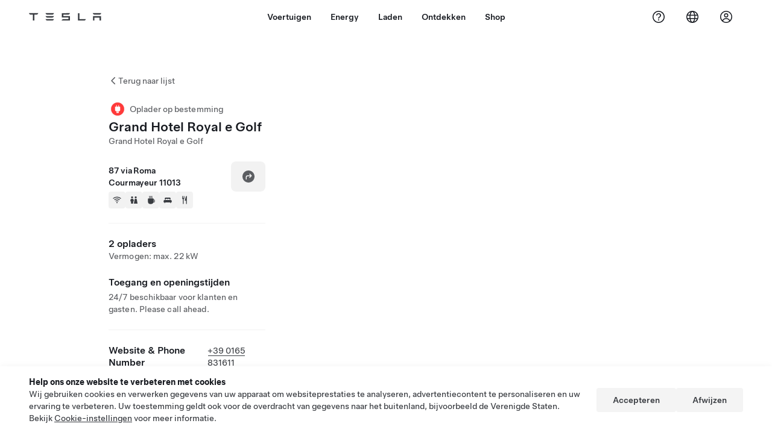

--- FILE ---
content_type: text/html; charset=utf-8
request_url: https://www.tesla.com/nl_be/findus/location/charger/dc9866
body_size: 13328
content:
<!DOCTYPE html><html dir="ltr" lang="en-US"><head><meta charSet="utf-8" data-next-head=""/><meta name="viewport" content="width=device-width" data-next-head=""/><link href="/assets/findus/icon.ico" rel="icon"/><link rel="stylesheet" media="all" href="https://digitalassets.tesla.com/tesla-design-system/raw/upload/design-system/9.x/index.css"/><meta name="apple-mobile-web-app-status-bar-style" content="black-translucent"/><meta name="viewport" content="width=device-width, initial-scale=1.0, maximum-scale=1.0, user-scalable=no"/><link rel="stylesheet" media="all" href="https://tesla.com/modules/custom/tesla_mega_menu/dist/9.2.0/header.bundle.css"/><link rel="preload" href="/findus/_next/static/css/1c58be8e460ed7b8.css" as="style"/><link rel="stylesheet" href="/findus/_next/static/css/1c58be8e460ed7b8.css" data-n-g=""/><link rel="preload" href="/findus/_next/static/css/7fc31bffc3ad26bb.css" as="style"/><link rel="stylesheet" href="/findus/_next/static/css/7fc31bffc3ad26bb.css" data-n-p=""/><noscript data-n-css=""></noscript><script defer="" nomodule="" src="/findus/_next/static/chunks/polyfills-42372ed130431b0a.js"></script><script src="/findus/_next/static/chunks/webpack-047e56f6eafbc673.js" defer=""></script><script src="/findus/_next/static/chunks/framework-f0f34dd321686665.js" defer=""></script><script src="/findus/_next/static/chunks/main-a3f881f48846a3a6.js" defer=""></script><script src="/findus/_next/static/chunks/pages/_app-607d0c6fba9a235e.js" defer=""></script><script src="/findus/_next/static/chunks/7e42aecb-b13b71ae60be8faf.js" defer=""></script><script src="/findus/_next/static/chunks/71f82f92-86c876be88ded4d9.js" defer=""></script><script src="/findus/_next/static/chunks/6d2b60a9-e6dd7cf512da3496.js" defer=""></script><script src="/findus/_next/static/chunks/3085-ad197560c9590e5f.js" defer=""></script><script src="/findus/_next/static/chunks/7462-a685718f3fb1ca17.js" defer=""></script><script src="/findus/_next/static/chunks/3596-047aab4711b98de2.js" defer=""></script><script src="/findus/_next/static/chunks/6277-6955b67d069419e7.js" defer=""></script><script src="/findus/_next/static/chunks/4279-436abab53d862bdb.js" defer=""></script><script src="/findus/_next/static/chunks/5707-c8819c3dfa3d6371.js" defer=""></script><script src="/findus/_next/static/chunks/6385-a5ce16894de4b30e.js" defer=""></script><script src="/findus/_next/static/chunks/pages/%5Blocale%5D/findus/location/%5BfunctionType%5D/%5BlocationSlug%5D-4ab010fa046c9374.js" defer=""></script><script src="/findus/_next/static/PGhjgPTED99rop4rbrkc5/_buildManifest.js" defer=""></script><script src="/findus/_next/static/PGhjgPTED99rop4rbrkc5/_ssgManifest.js" defer=""></script></head><script>
          const path = window.location.pathname;
          if (!path.includes("list")) document.documentElement.setAttribute("dir", ["he_il", "ar_il", "ar_ae", "ar_qa", "ar_sa"].includes(path.split("/")[1].toLowerCase()) ? "rtl" : "ltr")
          </script><body><div class="tds-header" id="tds-site-header-wrapper"><div id="mega-menu"></div></div><script src="https://tesla.com/modules/custom/tesla_mega_menu/dist/9.2.0/header.bundle.js"></script><div id="__next"><div><div><div class="list-content"><div class="styles_location-conatiner___3Go3"><div class="styles_back-btn__ZiDXm"><svg class="tds-icon tds-icon-chevron-small-270 tds-icon--small" viewBox="0 0 16 16" xmlns="http://www.w3.org/2000/svg"><path fill="currentColor" d="M11.025 13.25a.748.748 0 0 1-1.281.53l-5.25-5.264a.75.75 0 0 1 0-1.06L9.717 2.22a.75.75 0 1 1 1.062 1.06L6.084 7.986l4.722 4.734a.75.75 0 0 1 .219.53"></path></svg><div class="styles_back-btn-text__Fz3eP"><a href="/nl_BE/findus/list">Terug naar lijst</a></div></div><div class="styles_location-details__yychh"><div class="styles_card-container__TsVOM"><div class="styles_headerContainer___sXD_"><div class="styles_headerTypeContainer__7clDm"><div class="styles_headerTypeText__wiiUa"><img src="/assets/findus/pin_destinationcharger_wo_shadow.svg" style="min-width:24px;min-height:24px;margin-right:5px"/><span class="">Oplader op bestemming</span></div></div><div class="styles_card_header_text__FJOxf"><span class="">Grand Hotel Royal e Golf</span></div><div class="styles_commonSiteNameText__mR_n5"><span class="">Grand Hotel Royal e Golf</span></div></div><div class="styles_chargerAddressComponent__0dnkP"><div class="styles_chargerAddressLinesAndDirections___T87s"><div><div><span class="styles_chargerAddressLineText__k56_n">87 via Roma</span></div><div><span class="styles_chargerAddressLineText__k56_n">Courmayeur 11013</span></div></div><div class="styles_chargerAddressDrivingDirections__VoZYJ"><button class="tds-btn styles_chargerNavigateButton__GKhWL"><div><svg class="tds-icon tds-icon-directions-filled tds-icon--default" viewBox="0 0 24 24" xmlns="http://www.w3.org/2000/svg"><path fill="currentColor" d="M12 22c5.523 0 10-4.477 10-10S17.523 2 12 2 2 6.477 2 12s4.477 10 10 10m2.53-14.53 2.75 2.75a.75.75 0 0 1 0 1.06l-2.75 2.75a.75.75 0 1 1-1.06-1.06l1.47-1.47h-4.19A1.75 1.75 0 0 0 9 13.25v3a.75.75 0 0 1-1.5 0v-3A3.25 3.25 0 0 1 10.75 10h4.19l-1.47-1.47a.75.75 0 0 1 1.06-1.06"></path></svg></div></button></div></div><div class="styles_amenitiesContainer__3mrnf"><div><a href="https://www.google.com/maps/search/wifi+ 87via Roma+Courmayeur" target="_blank"><button class="tds-icon-btn tds-icon-btn--medium styles_amenityIconButton__4C78t" type="button"><svg class="tds-icon tds-icon-wifi-filled styles_amenityIcon__3ka_r" viewBox="0 0 24 24" xmlns="http://www.w3.org/2000/svg"><path fill="currentColor" d="M21.671 7.284c.419.353.432.982.057 1.38-.382.406-1.02.418-1.449.063A12.95 12.95 0 0 0 12 5.75c-3.146 0-6.03 1.117-8.28 2.977-.428.355-1.066.343-1.448-.063-.375-.398-.361-1.027.057-1.38A14.94 14.94 0 0 1 12 3.75a14.94 14.94 0 0 1 9.671 3.534M12 20a1.5 1.5 0 1 1 0-3 1.5 1.5 0 0 1 0 3m-6.634-8.076c-.372-.397-.36-1.024.065-1.366A10.46 10.46 0 0 1 12 8.25c2.485 0 4.77.864 6.568 2.308.425.341.437.969.065 1.366-.383.408-1.023.417-1.466.077A8.46 8.46 0 0 0 12 10.25 8.46 8.46 0 0 0 6.832 12c-.443.341-1.083.332-1.466-.076M8.5 13.876c-.436.314-.442.935-.074 1.327.387.411 1.036.404 1.521.113A4 4 0 0 1 12 14.75c.75 0 1.453.207 2.053.566.485.29 1.134.298 1.521-.113.368-.392.363-1.013-.074-1.327A5.97 5.97 0 0 0 12 12.75a5.97 5.97 0 0 0-3.5 1.126"></path></svg></button></a></div><div><a href="https://www.google.com/maps/search/restrooms+ 87via Roma+Courmayeur" target="_blank"><button class="tds-icon-btn tds-icon-btn--medium styles_amenityIconButton__4C78t" type="button"><svg class="tds-icon tds-icon-restroom-filled styles_amenityIcon__3ka_r" viewBox="0 0 24 24" xmlns="http://www.w3.org/2000/svg"><path fill="currentColor" d="M10 5.5a2.5 2.5 0 1 1-5 0 2.5 2.5 0 0 1 5 0M16.5 8a2.5 2.5 0 1 0 0-5 2.5 2.5 0 0 0 0 5m-.806 1a2 2 0 0 0-1.973 1.671l-1.624 9.747a.5.5 0 0 0 .493.582h7.82a.5.5 0 0 0 .493-.582l-1.624-9.747A2 2 0 0 0 17.306 9zM3.5 12a3 3 0 0 1 3-3h2a3 3 0 0 1 3 3v3a.5.5 0 0 1-.5.5h-1v5a.5.5 0 0 1-.5.5h-4a.5.5 0 0 1-.5-.5v-5H4a.5.5 0 0 1-.5-.5z"></path></svg></button></a></div><div><a href="https://www.google.com/maps/search/beverage+ 87via Roma+Courmayeur" target="_blank"><button class="tds-icon-btn tds-icon-btn--medium styles_amenityIconButton__4C78t" type="button"><svg class="tds-icon tds-icon-coffee-filled styles_amenityIcon__3ka_r" viewBox="0 0 24 24" xmlns="http://www.w3.org/2000/svg"><path fill="currentColor" d="M15.536 3.219a.75.75 0 1 0-1.172-.937l-.075.094a2 2 0 0 0 0 2.498l.15.189a.5.5 0 0 1 0 .624l-.075.095a.75.75 0 0 0 1.172.937l.075-.095a2 2 0 0 0 0-2.498l-.15-.189a.5.5 0 0 1 0-.624zM5 9.5A1.5 1.5 0 0 1 6.5 8h11A1.5 1.5 0 0 1 19 9.5V11h1a2 2 0 0 1 2 2v3a2 2 0 0 1-2 2h-1.341A6 6 0 0 1 13 22h-2a6 6 0 0 1-6-6zm14 3v4h1a.5.5 0 0 0 .5-.5v-3a.5.5 0 0 0-.5-.5zM12.418 2.164a.75.75 0 0 1 .118 1.055l-.076.094a.5.5 0 0 0 0 .624l.15.189a2 2 0 0 1 0 2.498l-.074.095a.75.75 0 1 1-1.172-.937l.076-.095a.5.5 0 0 0 0-.624l-.151-.189a2 2 0 0 1 0-2.498l.075-.094a.75.75 0 0 1 1.054-.118M9.536 3.219a.75.75 0 1 0-1.172-.937l-.075.094a2 2 0 0 0 0 2.498l.15.189a.5.5 0 0 1 0 .624l-.075.095a.75.75 0 1 0 1.172.937l.075-.095a2 2 0 0 0 0-2.498l-.15-.189a.5.5 0 0 1 0-.624z"></path></svg></button></a></div><div><a href="https://www.google.com/maps/search/lodging+ 87via Roma+Courmayeur" target="_blank"><button class="tds-icon-btn tds-icon-btn--medium styles_amenityIconButton__4C78t" type="button"><svg class="tds-icon tds-icon-bed-filled styles_amenityIcon__3ka_r" viewBox="0 0 24 24" xmlns="http://www.w3.org/2000/svg"><path fill="currentColor" d="M6.75 6A1.75 1.75 0 0 0 5 7.75v3.125c0 .069.056.125.125.125h2.25a.125.125 0 0 0 .125-.125V10a1 1 0 0 1 1-1h2a1 1 0 0 1 1 1v.875c0 .069.056.125.125.125h.75a.125.125 0 0 0 .125-.125V10a1 1 0 0 1 1-1h2a1 1 0 0 1 1 1v.875c0 .069.056.125.125.125h2.25a.125.125 0 0 0 .125-.125V7.75A1.75 1.75 0 0 0 17.25 6zM4.5 12A2.5 2.5 0 0 0 2 14.5V17a1 1 0 0 0 1 1h1v1.25a.75.75 0 0 0 1.5 0V18h13v1.25a.75.75 0 0 0 1.5 0V18h1a1 1 0 0 0 1-1v-2.5a2.5 2.5 0 0 0-2.5-2.5z"></path></svg></button></a></div><div><a href="https://www.google.com/maps/search/restaurants+ 87via Roma+Courmayeur" target="_blank"><button class="tds-icon-btn tds-icon-btn--medium styles_amenityIconButton__4C78t" type="button"><svg class="tds-icon tds-icon-restaurant-filled styles_amenityIcon__3ka_r" viewBox="0 0 24 24" xmlns="http://www.w3.org/2000/svg"><path fill="currentColor" d="M8.775 2a.6.6 0 0 1 .6.6v4.15a.5.5 0 0 0 1 0V2.562a.562.562 0 1 1 1.125 0v5.491c0 .937-.76 1.697-1.697 1.697a.053.053 0 0 0-.053.053V21a1 1 0 1 1-2 0V9.803a.053.053 0 0 0-.053-.053C6.76 9.75 6 8.99 6 8.053V2.587a.587.587 0 1 1 1.175 0V6.75a.5.5 0 0 0 1 0V2.6a.6.6 0 0 1 .6-.6m6.547 1.435-2.69 9.03a1 1 0 0 0 .96 1.285H15.5a.25.25 0 0 1 .25.25v7a1 1 0 1 0 2 0V2.502A.5.5 0 0 0 17.248 2a2.01 2.01 0 0 0-1.926 1.435"></path></svg></button></a></div></div></div><hr class="cardSectionSeparator"/><div class="styles_chargerQuantityAndPowerContainer___KSw8"><div class="styles_chargerQuantityAndPowerStructure__YcpFc"><span class="styles_chargerQuantityText__pfnaK">2 opladers</span><span class="styles_chargerMaxPowerText__Jtrrt">Vermogen: max. 22 kW</span></div></div><div class="styles_chargerHoursContainer__KUdcb"><span class="styles_chargerHoursHeaderLabel__GrF5c">Toegang en openingstijden</span><span class="styles_twentyfoursevenText__btGSf">24/7 beschikbaar voor klanten en gasten. Please call ahead.</span></div><hr class="cardSectionSeparator"/><div class="styles_contactContainer__K0_Og"><div class="styles_contantStack__Lp9UH"><div class="styles_contactContent__qkoBs"><div class="styles_contactHeader__aW3Ip"><span class="styles_contactHeaderLabel__UUN17">Website &amp; Phone Number</span><span class=""><a class="tds-link" href="tel:+39 0165 831611" rel="noopener noreferrer" target="_blank">+39 0165 831611</a></span></div><span class=""><a class="tds-link styles_contactWebsite__l7gwy" href="http://www.hotelroyalegolf.com/en/" rel="noopener noreferrer" target="_blank">http://www.hotelroyalegolf.com/en/</a></span></div></div></div></div><div class="styles_map-image__cVqgS"><img alt="" class="styles_map-preview__GXAor" height="449" src="https://maps.googleapis.com/maps/api/staticmap?center=45.788935,6.972425&amp;zoom=15&amp;size=660x449&amp;maptype=&amp;maptype=roadmap&amp;style=feature:landscape%7Celement:geometry%7Ccolor:0xeeeeee&amp;style=feature:poi%7Cvisibility:off&amp;style=feature:road%7Celement:geometry.fill%7Ccolor:0xffffff&amp;style=feature:road%7Celement:geometry.stroke%7Ccolor:0xffffff&amp;style=feature:road%7Celement:labels.text%7Csaturation:-100&amp;style=feature:road.highway%7Celement:geometry.fill%7Ccolor:0xc4c4c4&amp;style=feature:road.highway%7Celement:geometry.stroke%7Ccolor:0xc4c4c4&amp;style=feature:water%7Ccolor:0xD4D4D4
&amp;key=AIzaSyANja5-X2WJ5BhM_vQlBBN8qm-EI4_Z6ew&amp;markers=45.788935,6.972425" width="660"/></div></div></div><div class="footer-links"><a class="tds-link tds-link--secondary footer-link-text" href="/nl_BE/about?redirect=no" target="_blank">Tesla © <!-- -->2026</a><a class="tds-link tds-link--secondary footer-link-text" href="/nl_BE/about/legal?redirect=no" target="_blank">Privacy en Wettelijk</a><a class="tds-link tds-link--secondary footer-link-text" href="/nl_BE/contact?redirect=no" target="_blank">Contact</a><a class="tds-link tds-link--secondary footer-link-text" href="/nl_BE/careers?redirect=no" target="_blank">Vacatures</a><a class="tds-link tds-link--secondary footer-link-text" href="/nl_BE/updates?redirect=no" target="_blank">Nieuwsbrief</a><a class="tds-link tds-link--secondary footer-link-text" href="/nl_BE/findus/list?redirect=no" target="_blank">Locaties</a></div></div></div></div></div><script id="__NEXT_DATA__" type="application/json">{"props":{"pageProps":{"formattedData":{"chargerAccessHours":{},"chargerAccessTypeAndInstructions":{"access_instructions":"Please call ahead.","restrictions":"24/7 beschikbaar voor klanten en gasten"},"chargerAddress":["87 via Roma","Courmayeur 11013"],"chargerAddressDetails":{"directionsLink":"https://maps.google.com/maps?daddr=45.788935,6.972425"},"chargerAmenities":[{"icon":{"children":[{"name":"path","type":"element","value":"","attributes":{"fill":"currentColor","d":"M21.671 7.284c.419.353.432.982.057 1.38-.382.406-1.02.418-1.449.063A12.95 12.95 0 0 0 12 5.75c-3.146 0-6.03 1.117-8.28 2.977-.428.355-1.066.343-1.448-.063-.375-.398-.361-1.027.057-1.38A14.94 14.94 0 0 1 12 3.75a14.94 14.94 0 0 1 9.671 3.534M12 20a1.5 1.5 0 1 1 0-3 1.5 1.5 0 0 1 0 3m-6.634-8.076c-.372-.397-.36-1.024.065-1.366A10.46 10.46 0 0 1 12 8.25c2.485 0 4.77.864 6.568 2.308.425.341.437.969.065 1.366-.383.408-1.023.417-1.466.077A8.46 8.46 0 0 0 12 10.25 8.46 8.46 0 0 0 6.832 12c-.443.341-1.083.332-1.466-.076M8.5 13.876c-.436.314-.442.935-.074 1.327.387.411 1.036.404 1.521.113A4 4 0 0 1 12 14.75c.75 0 1.453.207 2.053.566.485.29 1.134.298 1.521-.113.368-.392.363-1.013-.074-1.327A5.97 5.97 0 0 0 12 12.75a5.97 5.97 0 0 0-3.5 1.126"},"children":[]}],"id":"icon-wifi-filled","viewBox":"0 0 24 24"},"label":"AMENITIES_WIFI","url":"https://www.google.com/maps/search/wifi+ 87via Roma+Courmayeur"},{"icon":{"children":[{"name":"path","type":"element","value":"","attributes":{"fill":"currentColor","d":"M10 5.5a2.5 2.5 0 1 1-5 0 2.5 2.5 0 0 1 5 0M16.5 8a2.5 2.5 0 1 0 0-5 2.5 2.5 0 0 0 0 5m-.806 1a2 2 0 0 0-1.973 1.671l-1.624 9.747a.5.5 0 0 0 .493.582h7.82a.5.5 0 0 0 .493-.582l-1.624-9.747A2 2 0 0 0 17.306 9zM3.5 12a3 3 0 0 1 3-3h2a3 3 0 0 1 3 3v3a.5.5 0 0 1-.5.5h-1v5a.5.5 0 0 1-.5.5h-4a.5.5 0 0 1-.5-.5v-5H4a.5.5 0 0 1-.5-.5z"},"children":[]}],"id":"icon-restroom-filled","viewBox":"0 0 24 24"},"label":"AMENITIES_RESTROOMS","url":"https://www.google.com/maps/search/restrooms+ 87via Roma+Courmayeur"},{"icon":{"children":[{"name":"path","type":"element","value":"","attributes":{"fill":"currentColor","d":"M15.536 3.219a.75.75 0 1 0-1.172-.937l-.075.094a2 2 0 0 0 0 2.498l.15.189a.5.5 0 0 1 0 .624l-.075.095a.75.75 0 0 0 1.172.937l.075-.095a2 2 0 0 0 0-2.498l-.15-.189a.5.5 0 0 1 0-.624zM5 9.5A1.5 1.5 0 0 1 6.5 8h11A1.5 1.5 0 0 1 19 9.5V11h1a2 2 0 0 1 2 2v3a2 2 0 0 1-2 2h-1.341A6 6 0 0 1 13 22h-2a6 6 0 0 1-6-6zm14 3v4h1a.5.5 0 0 0 .5-.5v-3a.5.5 0 0 0-.5-.5zM12.418 2.164a.75.75 0 0 1 .118 1.055l-.076.094a.5.5 0 0 0 0 .624l.15.189a2 2 0 0 1 0 2.498l-.074.095a.75.75 0 1 1-1.172-.937l.076-.095a.5.5 0 0 0 0-.624l-.151-.189a2 2 0 0 1 0-2.498l.075-.094a.75.75 0 0 1 1.054-.118M9.536 3.219a.75.75 0 1 0-1.172-.937l-.075.094a2 2 0 0 0 0 2.498l.15.189a.5.5 0 0 1 0 .624l-.075.095a.75.75 0 1 0 1.172.937l.075-.095a2 2 0 0 0 0-2.498l-.15-.189a.5.5 0 0 1 0-.624z"},"children":[]}],"id":"icon-coffee-filled","viewBox":"0 0 24 24"},"label":"AMENITIES_CAFE","url":"https://www.google.com/maps/search/beverage+ 87via Roma+Courmayeur"},{"icon":{"children":[{"name":"path","type":"element","value":"","attributes":{"fill":"currentColor","d":"M6.75 6A1.75 1.75 0 0 0 5 7.75v3.125c0 .069.056.125.125.125h2.25a.125.125 0 0 0 .125-.125V10a1 1 0 0 1 1-1h2a1 1 0 0 1 1 1v.875c0 .069.056.125.125.125h.75a.125.125 0 0 0 .125-.125V10a1 1 0 0 1 1-1h2a1 1 0 0 1 1 1v.875c0 .069.056.125.125.125h2.25a.125.125 0 0 0 .125-.125V7.75A1.75 1.75 0 0 0 17.25 6zM4.5 12A2.5 2.5 0 0 0 2 14.5V17a1 1 0 0 0 1 1h1v1.25a.75.75 0 0 0 1.5 0V18h13v1.25a.75.75 0 0 0 1.5 0V18h1a1 1 0 0 0 1-1v-2.5a2.5 2.5 0 0 0-2.5-2.5z"},"children":[]}],"id":"icon-bed-filled","viewBox":"0 0 24 24"},"label":"AMENITIES_LODGING","url":"https://www.google.com/maps/search/lodging+ 87via Roma+Courmayeur"},{"icon":{"children":[{"name":"path","type":"element","value":"","attributes":{"fill":"currentColor","d":"M8.775 2a.6.6 0 0 1 .6.6v4.15a.5.5 0 0 0 1 0V2.562a.562.562 0 1 1 1.125 0v5.491c0 .937-.76 1.697-1.697 1.697a.053.053 0 0 0-.053.053V21a1 1 0 1 1-2 0V9.803a.053.053 0 0 0-.053-.053C6.76 9.75 6 8.99 6 8.053V2.587a.587.587 0 1 1 1.175 0V6.75a.5.5 0 0 0 1 0V2.6a.6.6 0 0 1 .6-.6m6.547 1.435-2.69 9.03a1 1 0 0 0 .96 1.285H15.5a.25.25 0 0 1 .25.25v7a1 1 0 1 0 2 0V2.502A.5.5 0 0 0 17.248 2a2.01 2.01 0 0 0-1.926 1.435"},"children":[]}],"id":"icon-restaurant-filled","viewBox":"0 0 24 24"},"label":"AMENITIES_RESTAURANT","url":"https://www.google.com/maps/search/restaurants+ 87via Roma+Courmayeur"}],"additionalNotice":{},"chargerDetails":{"name":"Grand Hotel Royal e Golf","address":{"street":"via Roma","streetNumber":"87","city":"Courmayeur","district":null,"state":null,"countryCode":"IT","country":"Italy","postalCode":"11013","postalExt":null,"navRegion":"eu","nearestEntrance":null},"entryPoint":{"latitude":45.788935,"longitude":6.972425},"centroid":{"latitude":45.788935,"longitude":6.972425},"publicStallCount":2,"openToPublic":true,"amenities":["AMENITIES_WIFI","AMENITIES_RESTROOMS","AMENITIES_CAFE","AMENITIES_LODGING","AMENITIES_RESTAURANT"],"maxPowerKw":22,"timeZone":"Europe/Rome","accessType":"Public","openToNonTeslas":false,"availabilityProfile":null,"accessHours":{"twentyFourSeven":true},"locationGUID":"0b69afa9-97fa-4be1-adb9-404a8906e8b0","commonSiteName":"Grand Hotel Royal e Golf","effectivePricebooks":[]},"email":"http://www.hotelroyalegolf.com/en/","chargerMaxPower":22,"chargerName":"Grand Hotel Royal e Golf","commonSiteName":"Grand Hotel Royal e Golf","phoneNumber":"+39 0165 831611","roadSideAssistanceNumber":null,"chargerPricing":false,"chargerQuantity":2,"chargerHistogramData":null,"showHistogram":true},"functionTypeFromQuery":"chargers","googleMapKey":"AIzaSyANja5-X2WJ5BhM_vQlBBN8qm-EI4_Z6ew","baiduMapAk":"qAt8bB6YfSE69wpL9zPMcSVCdkjQO94Z","gioConfig":{"GIO_ACCOUNT_ID":"","GIO_DATA_RESOURCE_ID":"","GIO_HOST":""},"listFunctionType":"chargers","locationData":{"marketing":{"gmaps_override":null,"display_driving_directions":true,"location_url_slug":"dc9866","show_on_find_us":false,"gmaps_override_longitude":6.972425,"store_sub_region":{"display_name":"Italy"},"display_name":"Grand Hotel Royal e Golf","store_region":{"name":"europe"},"gmaps_override_latitude":45.788935,"roadside_assistance_number":"069 480 1252","address_notes":null,"service_hours_by_appointment_only":"0","store_hours_by_appointment_only":"0","phone_numbers":null,"show_on_bodyshop_support_page":false,"common_name":"","service_center_phone":null},"functions":[{"business_hours":{"hours":[]},"address":{"country":"IT","address_validated":false,"city":"Courmayeur","address_1":"via Roma","address_2":null,"latitude":45.788935,"county":null,"state_province":null,"locale":"en-US","address_number":null,"address_street":null,"district":null,"country_name":null,"address_provider_enum":"google","postal_code":"11013","postal_code_suffix":null,"longitude":6.972425},"address_by_locale":[{"country":"IT","address_validated":false,"city":"Courmayeur","address_1":"via Roma","address_2":null,"latitude":45.788935,"county":null,"state_province":null,"locale":"en-US","address_number":null,"address_street":null,"district":null,"country_name":null,"address_provider_enum":"google","postal_code":"11013","postal_code_suffix":null,"longitude":6.972425}],"customer_facing_name":"Grand Hotel Royal e Golf Courmayeur ","translations":{"customerFacingName":{"en-US":"Grand Hotel Royal e Golf Courmayeur "}},"name":"Charging_Commercial_Charging","opening_date":"2016-06-09","status":"Pending"}],"tesla_center_collision_function":{"company_phone":null},"key_data":{"address":{"country":"IT","address_validated":false,"city":"Courmayeur","address_1":"87 via Roma","address_2":"","latitude":45.788935,"county":null,"state_province":"","locale":"en-US","address_number":null,"address_street":null,"district":null,"country_name":"Italy","address_provider_enum":"google","postal_code":"11013","postal_code_suffix":null,"longitude":6.972425},"phone":null,"local_address":null,"use_local_address":false,"geo_point":{"lon":6.972425,"lat":45.788935},"status":{"name":"Open"},"address_by_locale":[{"country":"IT","city":"Courmayeur","address_1":"87 via Roma","address_2":"","latitude":45.788935,"country_name":null,"state_province":"","locale":"en-US","postal_code":"11013","longitude":6.972425}]},"destination_charger_function":{"installed_full_power":"22","access_type":"Public","destination_website":"http://www.hotelroyalegolf.com/en/","open_to_non_tesla":false,"show_on_find_us":true,"project_status":"Installation complete","restrictions":"Available for customers.","phone_number":"+39 0165 831611","access_instructions":"Please call ahead.","num_charger_stalls":"1"}},"locationSlug":"dc9866","currentLocationType":"destination_charger","allLocationTypesApartFromCurrent":[],"translations":{"app_strings":{"findUs_description":"Gebruik de interactieve kaart 'Vind ons' om onderweg Tesla oplaadstations, Service Centers, Galleries en Stores te zoeken.","findUs_keywords":"Tesla-oplaadstations kaart, Tesla-oplaadstations, Tesla oplaadstations bij mij in de buurt, Tesla Store, Tesla Service Center, Tesla Galerie, opladen van elektrische voertuigen, waar kan ik mijn Tesla opladen, oplaadstations voor elektrische voertuigen, oplaadstations voor elektrische auto's, opladen van elektrische auto's, interactief kaart Vind ons, wereldwijde Supercharger-kaart, wereldwijde Destination Chargers","title":"Vind ons | Tesla"},"errors":{"default":"Er is iets misgegaan!","noLocations":"Kan geen locaties vinden voor uw zoekopdracht.","serviceDown":"Kan geen verbinding maken met server."},"filters":{"__RestOfWorld":{"all_demo_drive":"Testrit"},"all_destination_chargers":"Destination Chargers","all_service_collision":"Onderhoud en schadeherstel","all_stores_and_delivery":"Stores en Galleries","all_superchargers":"Superchargers","bodyRepairCenter":"Schadeherstelcentrum","bodyshop":"Schadeherstelbedrijven","buttons":{"apply":"Toepassen","cancel":"Annuleren","clear":"Wissen"},"coming_soon_service_centers":"Binnenkort beschikbare Service Centers","coming_soon_superchargers":"Binnenkort beschikbare Superchargers","delivery_centers":"Delivery Centers","desktopLabel":"Bezoek een Store","in_store_demo_drive":"In Store","mobileLabel":"Filter","nacs_superchargers":"NACS-partner","open_to_all_evs_superchargers":"Elektrische voertuigen van andere merken","open_to_all_evs_destination_chargers":"Elektrische voertuigen van andere merken","self_serve_demo_drive":"Self Serve","vehicle_type":"Voertuigtype:","stores":"Stores","tesla_collision_centers":"Tesla Schadeherstelcentra","tesla_exclusive_superchargers":"Tesla","tesla_exclusive_destination_chargers":"Tesla","tesla_service_centers":"Service Centers"},"callback":{"request_a_call":"Terugbelverzoek indienen","callback_requested":"Terugbelverzoek ingediend","callback_failed":"Terugbelverzoek mislukt","first_name":"Voornaam","last_name":"Achternaam","email":"E-mail","phone":"Telefoon","zip_code":"Postcode","notes":"Aantekeningen","feedback_optional":"Optioneel","product_interest":"Productinteresse","submit":"Versturen","model_s":"Model S","model_3":"Model 3","model_x":"Model X","model_y":"Model Y","cybertruck":"Cybertruck","roadster":"Roadster","solar_panels":"Zonnepanelen","solar_roof":"Solar Roof","charging":"Opladen","powerwall":"Powerwall","get_updates":"Updates","required":"Vereist","invalid_email":"Ongeldig e-mailadres","invalid_phone":"Ongeldig telefoonnummer","select_one_product":"Selecteer ten minste één product","callback_success":"U wordt zo snel mogelijk gebeld door een Tesla Advisor. \nU ontvangt ook periodieke updates van Tesla via het e-mailadres dat u hebt opgegeven.","callback_error":"Probeer het opnieuw","non_emea_consent_message":"Door op \u0026quot;Verzenden\u0026quot; te klikken, ga ik ermee akkoord dat Tesla contact met me opneemt over dit verzoek via de contactgegevens die ik verstrek. Ik begrijp dat er bij deze gesprekken of tekstberichten gebruik kan worden gemaakt van computergestuurde menu's of vooraf opgenomen berichten. De normale kosten voor tekstberichten en dataverkeer zijn van toepassing. Ik kan me op ieder moment afmelden in de Tesla-app of via \u003ca href=\"{{URL}}\" class=\"tds-link\"\u003euitschrijven\u003c/a\u003e. Deze toestemming is niet vereist om uw verzoek te voltooien.","emea_consent_message":"Ik ga ermee akkoord dat er contact met mij wordt opgenomen over Tesla-producten, inclusief geautomatiseerde oproepen of sms-berichten. Ik begrijp en ga akkoord met het \u003ca href=\"{{PRIVACY}}\" class=\"tds-link\"\u003eTesla privacybeleid\u003c/a\u003e en de \u003ca href=\"{{TERMS}}\" class=\"tds-link\"\u003egebruiksvoorwaarden\u003c/a\u003e."},"footer":{"careers":"Vacatures","contact":"Contact","forums":"Fora","impressum":"Impressum","locations":"Locaties","newsletter":"Nieuwsbrief","privacyLegal":"Privacy en Wettelijk","recallInfo":"Informatie over terugroepacties","signOut":"Afmelden","teslaConnect":"Tesla Connect"},"list":{"commonStrings":{"title":"Bezoek een Store","backToList":"Terug naar lijst"},"country":{"AD":"Andorra","AE":"Verenigde Arabische Emiraten","AF":"Afghanistan","AG":"Antigua en Barbuda","AI":"Anguilla","AL":"Albanië","AM":"Armenië","AN":"Nederlandse Antillen","AO":"Angola","AQ":"Antarctica","AR":"Argentinië","AS":"Amerikaans Samoa","AT":"Oostenrijk","AU":"Australië ","AW":"Aruba","AX":"Aland eilanden","AZ":"Azerbeidzjan","BA":"Bosnië en Herzegovina","BB":"Barbados","BD":"Bangladesh","BE":"België","BF":"Burkina Faso","BG":"Bulgarije","BH":"Bahrein","BI":"Burundi","BJ":"Benin","BL":"Saint-Barthélemy","BM":"Bermuda","BN":"Brunei","BO":"Bolivia","BQ":"Caribisch Nederland","BR":"Brazilië","BS":"Bahamas","BT":"Bhutan","BV":"Bouvet","BW":"Botswana","BY":"Wit-Rusland","BZ":"Belize","CA":"Canada","CC":"Cocoseilanden","CD":"Congo (Kinshasa)","CF":"Centraal-Afrikaanse Republiek","CG":"Congo (Brazzaville)","CH":"Zwitserland","CI":"Ivoorkust","CK":"Cookeilanden","CL":"Chili","CM":"Kameroen","CN":"China","CO":"Colombia","CR":"Costa Rica","CU":"Cuba","CV":"Kaapverdië","CW":"Curaçao","CX":"Christmaseiland","CY":"Cyprus","CZ":"Tsjechische Republiek","DE":"Duitsland","DJ":"Djibouti","DK":"Denemarken","DM":"Dominica","DO":"Dominicaanse Republiek","DZ":"Algerije","EC":"Ecuador","EE":"Estland","EG":"Egypte","EH":"Westelijke Sahara","ER":"Eritrea","ES":"Spanje","ET":"Ethiopië","FI":"Finland","FJ":"Fiji","FK":"Falkland Eilanden","FM":"Micronesië","FO":"Faeröer","FR":"Frankrijk","GA":"Gabon","GB":"Verenigd Koninkrijk","GD":"Grenada","GE":"Georgië","GF":"Frans-Guyana","GG":"Guernsey","GH":"Ghana","GI":"Gibraltar","GL":"Groenland","GM":"Gambia","GN":"Guinea","GP":"Guadeloupe","GQ":"Equatoriaal-Guinea","GR":"Griekenland","GS":"Zuid-Georgië en de Zuidelijke Sandwicheilanden","GT":"Guatemala","GU":"Guam","GW":"Guinee-Bissau","GY":"Guyana","HK":"Hong Kong","HM":"Heardeiland en McDonaldeilanden","HN":"Honduras","HR":"Kroatië","HT":"Haïti","HU":"Hongarije","ID":"Indonesië","IE":"Ierland","IL":"Israël","IM":"Isle of Man","IN":"India","IO":"Brits gebied in de Indische Oceaan","IQ":"Irak","IR":"Iran","IS":"IJsland","IT":"Italië","JE":"Jersey","JM":"Jamaica","JO":"Jordanië","JP":"Japan","KE":"Kenia","KG":"Kirgizië","KH":"Cambodja","KI":"Kiribati","KM":"Comoren","KN":"Saint Kitts en Nevis","KP":"Noord-Korea","KR":"Zuid-Korea","KW":"Koeweit","KY":"Kaaimaneilanden","KZ":"Kazachstan","LA":"Laos","LB":"Libanon","LC":"Saint Lucia","LI":"Liechtenstein","LK":"Sri Lanka","LR":"Liberia","LS":"Lesotho","LT":"Litouwen","LU":"Luxemburg","LV":"Letland","LY":"Libië","MA":"Marokko","MC":"Monaco","MD":"Moldavië","ME":"Montenegro","MF":"Sint-Maarten (Franse deel)","MG":"Madagascar","MH":"Marshalleilanden","MK":"Macedonië","ML":"Mali","MM":"Myanmar","MN":"Mongolië","MO":"Macau","MP":"Noordelijke Marianen","MQ":"Martinique","MR":"Mauritanië","MS":"Montserrat","MT":"Malta","MU":"Mauritius","MV":"Maldiven","MW":"Malawi","MX":"Mexico","MY":"Maleisië","MZ":"Mozambique","NA":"Namibië","NC":"Nieuw-Caledonië","NE":"Niger","NF":"Norfolkeiland","NG":"Nigeria","NI":"Nicaragua","NL":"Nederland","NO":"Noorwegen","NP":"Nepal","NR":"Nauru","NU":"Niue","NZ":"Nieuw-Zeeland","OM":"Oman","PA":"Panama","PE":"Peru","PF":"Frans-Polynesië","PG":"Papoea-Nieuw-Guinea","PH":"Filippijnen","PK":"Pakistan","PL":"Polen","PM":"Saint-Pierre en Miquelon","PN":"Pitcairn","PR":"Puerto Rico","PS":"Palestijnse gebieden","PT":"Portugal","PW":"Palau","PY":"Paraguay","QA":"Qatar","RE":"Réunion","RO":"Roemenië","RS":"Servië","RU":"Rusland","RW":"Rwanda","SA":"Saudi-Arabië","SB":"Solomonseilanden","SC":"Seychellen","SD":"Soedan","SE":"Zweden","SG":"Singapore","SH":"Sint-Helena","SI":"Slovenië","SJ":"Svalbard en Jan Mayen","SK":"Slowakije","SL":"Sierra Leone","SM":"San Marino","SN":"Senegal","SO":"Somalië","SR":"Suriname","SS":"Zuid-Soedan","ST":"Sao Tome en Principe","SV":"El Salvador","SX":"Sint Maarten","SY":"Syrië","SZ":"Swaziland","TC":"Turks-en Caicoseilanden","TD":"Tsjaad","TF":"Franse Zuidelijke Gebieden","TG":"Togo","TH":"Thailand","TJ":"Tadzjikistan","TK":"Tokelau","TL":"Oost-Timor","TM":"Turkmenistan","TN":"Tunesië","TO":"Tonga","TR":"Turkije","TT":"Trinidad en Tobago","TV":"Tuvalu","TW":"Taiwan","TZ":"Tanzania","UA":"Oekraïne","UG":"Oeganda","UM":"Amerikaanse ondergeschikte afgelegen eilanden","US":"Verenigde Staten ","UY":"Uruguay","UZ":"Oezbekistan","VA":"Vaticaan","VC":"Saint Vincent en de Grenadines","VE":"Venezuela","VG":"Britse Maagdeneilanden","VI":"Amerikaanse Maagdeneilanden","VN":"Vietnam","VU":"Vanuatu","WF":"Wallis en Futuna","WS":"Samoa","YE":"Jemen","YT":"Mayotte","ZA":"Zuid-Afrika","ZM":"Zambia","ZW":"Zimbabwe"},"countryPageHeader":{"bodyshop":{"Andorra":"Tesla Schadeherstelcentra in Andorra","Australia":"Tesla Schadeherstelcentra in Australië","Austria":"Tesla Schadeherstelcentra in Oostenrijk","Belgium":"Tesla Schadeherstelcentra in België","Bosnia and Herzegovina":"Tesla Schadeherstelcentra in Bosnië en Herzegovina","Bulgaria":"Tesla Schadeherstelcentra in Bulgarije","Canada":"Tesla Schadeherstelcentra in Canada","Chile":"Tesla Schadeherstelcentra in Chili","China":"Tesla Schadeherstelcentra in China","China Mainland":"Tesla Schadeherstelcentra in China","Colombia":"Tesla Schadeherstelcentra in Colombia","Croatia":"Tesla Schadeherstelcentra in Kroatië","Czech Republic":"Tesla Schadeherstelcentra in Tsjechië","Czechia":"Tesla Schadeherstelcentra in Tsjechië","Denmark":"Tesla Schadeherstelcentra in Denemarken","Estonia":"Tesla Schadeherstelcentra in Estland","Europe (Other)":"Tesla Schadeherstelcentra in Europa (overige)","Finland":"Tesla Schadeherstelcentra in Finland","France":"Tesla Schadeherstelcentra in Frankrijk","Germany":"Tesla Schadeherstelcentra in Duitsland","Gibraltar":"Tesla Schadeherstelcentra in Gibraltar","Greece":"Tesla Schadeherstelcentra in Griekenland","Hungary":"Tesla Schadeherstelcentra in Hongarije","Iceland":"Tesla Schadeherstelcentra in IJsland","India":"Tesla Schadeherstelcentra in India","Ireland":"Tesla Schadeherstelcentra in Ierland","Israel":"Tesla Schadeherstelcentra in Israël","Italy":"Tesla Schadeherstelcentra in Italië","Japan":"Tesla Schadeherstelcentra in Japan","Jordan":"Tesla Schadeherstelcentra in Jordanië","Kazakhstan":"Tesla Schadeherstelcentra in Kazachstan","Latvia":"Tesla Schadeherstelcentra in Letland","Liechtenstein":"Tesla Schadeherstelcentra in Liechtenstein","Lithuania":"Tesla Schadeherstelcentra in Litouwen","Luxembourg":"Tesla Schadeherstelcentra in Luxemburg","Malta":"Tesla Schadeherstelcentra in Malta","Mexico":"Tesla Schadeherstelcentra in Mexico","Montenegro":"Tesla Schadeherstelcentra in Montenegro","Nederland":"Tesla Schadeherstelcentra in Nederland","Netherlands":"Tesla Schadeherstelcentra in Nederland","New Zealand":"Tesla Schadeherstelcentra in Nieuw-Zeeland","North Macedonia":"Tesla Schadeherstelcentra in Noord-Macedonië","Norway":"Tesla Schadeherstelcentra in Noorwegen","Philippines":"Tesla Schadeherstelcentra in de Filipijnen","Poland":"Tesla Schadeherstelcentra in Polen","Portugal":"Tesla Schadeherstelcentra in Portugal","Qatar":"Tesla Schadeherstelcentra in Qatar","Romania":"Tesla Schadeherstelcentra in Roemenië","Russia":"Tesla Schadeherstelcentra in Rusland","San Marino":"Tesla Schadeherstelcentra in San Marino","Serbia":"Tesla Schadeherstelcentra in Servië","Singapore":"Tesla Schadeherstelcentra in Singapore","Slovakia":"Tesla Schadeherstelcentra in Slowakije","Slovenia":"Tesla Schadeherstelcentra in Slovenië","South Korea":"Tesla Schadeherstelcentra in Zuid-Korea","Spain":"Tesla Schadeherstelcentra in Spanje","Sweden":"Tesla Schadeherstelcentra in Zweden","Switzerland":"Tesla Schadeherstelcentra in Zwitserland","Taiwan":"Tesla Schadeherstelcentra in Taiwan","Turkey":"Tesla Schadeherstelcentra in Turkije","USA":"Tesla Schadeherstelcentra in de VS","Ukraine":"Tesla Schadeherstelcentra in Oekraïne","United Arab Emirates":"Tesla Schadeherstelcentra in de Verenigde Arabische Emiraten","United Kingdom":"Tesla Schadeherstelcentra in het Verenigd Koninkrijk","United States":"Tesla Schadeherstelcentra in de VS","Hong Kong":"Tesla Schadeherstelcentra in Hong Kong"},"destination_charger":{"Andorra":"Tesla Destination Charging in Andorra","Australia":"Tesla Destination Charging in Australië","Austria":"Tesla Destination Charging in Oostenrijk","Belgium":"Tesla Destination Charging in België","Bosnia and Herzegovina":"Tesla Destination Charging in Bosnië","Bulgaria":"Tesla Destination Charging in Bulgarije","Canada":"Tesla Destination Charging in Canada","Chile":"Tesla Destination Charging in Chili","China":"Tesla Destination Charging in China","China Mainland":"Tesla Destination Charging in China","Colombia":"Tesla Destination Charging in Colombia","Croatia":"Tesla Destination Charging in Kroatië","Czech Republic":"Tesla Destination Charging in de Tsjechië","Czechia":"Tesla Destination Charging in Tsjechië","Denmark":"Tesla Destination Charging in Denemarken","Estonia":"Tesla Destination Charging in Estland","Europe (Other)":"Tesla Destination Charging in Europa (overige)","Finland":"Tesla Destination Charging in Finland","France":"Tesla Destination Charging in Frankrijk","Germany":"Tesla Destination Charging in Duitsland","Gibraltar":"Tesla Destination Charging in Gibraltar","Greece":"Tesla Destination Charging in Griekenland","Hong Kong":"Tesla Destination Charging in Hong Kong","Hungary":"Tesla Destination Charging in Hongarije","Iceland":"Tesla Destination Charging in IJsland","India":"Tesla Destination Charging in India","Ireland":"Tesla Destination Charging in Ierland","Israel":"Tesla Destination Charging in Israël","Italy":"Tesla Destination Charging in Italië","Japan":"Tesla Destination Charging in Japan","Jordan":"Tesla Destination Charging in Jordanië","Kazakhstan":"Tesla Destination Charging in Kazachstan","Latvia":"Tesla Destination Charging in Letland","Liechtenstein":"Tesla Destination Charging in Liechtenstein","Lithuania":"Tesla Destination Charging in Litouwen","Luxembourg":"Tesla Destination Charging in Luxemburg","Macau":"Tesla Destination Charging in Macau","Malta":"Tesla Destination Charging in Malta","Mexico":"Tesla Destination Charging in Mexico","Montenegro":"Tesla Destination Charging in Montenegro","Morocco":"Tesla Destination Charging in Marokko","Nederland":"Tesla Destination Charging in Nederland","Netherlands":"Tesla Destination Charging in Nederland","New Zealand":"Tesla Destination Charging in Nieuw Zeeland","North Macedonia":"Tesla Destination Charging in Noord-Macedonië","Norway":"Tesla Destination Charging in Noorwegen","Philippines":"Tesla Destination Charging in de Filipijnen","Poland":"Tesla Destination Charging in Polen","Portugal":"Tesla Destination Charging in Portugal","Qatar":"Tesla Destination Charging in Qatar","Romania":"Tesla Destination Charging in Roemenië","Russia":"Tesla Destination Charging in Rusland","San Marino":"Tesla Destination Charging in San Marino","Serbia":"Tesla Destination Charging in Servië","Singapore":"Tesla Destination Charging in Singapore","Slovakia":"Tesla Destination Charging in Slowakje","Slovenia":"Tesla Destination Charging in Slovenië","South Korea":"Tesla Destination Charging in Zuid-Korea","Spain":"Tesla Destination Charging in Spanje","Sweden":"Tesla Destination Charging in Zweden","Switzerland":"Tesla Destination Charging in Zwitserland","Taiwan":"Tesla Destination Charging in Taiwan","Turkey":"Tesla Destination Charging in Turkije","USA":"VS Tesla Destination Charging","Ukraine":"Tesla Destination Charging in Oekraïne","United Arab Emirates":"Tesla Destination Charging in de Verenigde Arabische Emiraten","United Kingdom":"Tesla Destination Charging in het Verenigd Koninkrijk","United States":"VS Tesla Destination Charging"},"sales":{"Andorra":"Tesla Stores in Andorra","Australia":"Tesla Stores in Australië","Austria":"Tesla Stores in Oostenrijk","Belgium":"Tesla Stores in België","Bosnia and Herzegovina":"Tesla Stores in Bosnië en Herzegovina","Bulgaria":"Tesla Stores in Bulgarije","Canada":"Tesla Stores in Canada","Chile":"Tesla Stores in Chili","China":"Tesla Stores in China","China Mainland":"Tesla Stores in China","Colombia":"Tesla Stores in Colombia","Croatia":"Tesla Stores in Kroatië","Czech Republic":"Tesla Stores in Tsjechië","Czechia":"Tesla Stores in Tsjechië","Denmark":"Tesla Stores in Denemarken","Estonia":"Tesla Stores in Estland","Europe (Other)":"Tesla Stores in Europa (overige)","Finland":"Tesla Stores in Finland","France":"Tesla Stores in Frankrijk","Germany":"Tesla Stores in Duitsland","Gibraltar":"Tesla Stores in Gibraltar","Greece":"Tesla Stores in Griekenland","Hong Kong":"Tesla Stores in Hong Kong","Hungary":"Tesla Stores in Hongarije","Iceland":"Tesla Stores in IJsland","India":"Tesla Stores in India","Ireland":"Tesla Stores in Ierland","Israel":"Tesla Stores in Israël","Italy":"Tesla Stores in Italië","Japan":"Tesla Stores in Japan","Jordan":"Tesla Stores in Jordanië","Kazakhstan":"Tesla Stores in Kazachstan","Latvia":"Tesla Stores in Letland","Liechtenstein":"Tesla Stores in Liechtenstein","Lithuania":"Tesla Stores in Litouwen","Luxembourg":"Tesla Stores in Luxemburg","Macau":"Tesla Stores in Macau","Malta":"Tesla Stores in Malta","Mexico":"Tesla Stores in Mexico","Montenegro":"Tesla Stores in Montenegro","Nederland":"Tesla Stores in Nederland","Netherlands":"Tesla Stores in Nederland","New Zealand":"Tesla Stores in Nieuw-Zeeland","North Macedonia":"Tesla Stores in Noord-Macedonië","Norway":"Tesla Stores in Noorwegen","Philippines":"Tesla Stores in de Filipijnen","Poland":"Tesla Stores in Polen","Portugal":"Tesla Stores in Portugal","Puerto Rico":"Tesla Stores in Puerto Rico","Qatar":"Tesla Stores in Qatar","Romania":"Tesla Stores in Roemenië","Russia":"Tesla Stores in Rusland","San Marino":"Tesla Stores in San Marino","Serbia":"Tesla Stores in Servië","Singapore":"Tesla Stores in Singapore","Slovakia":"Tesla Stores in Slowakije","Slovenia":"Tesla Stores in Slovenië","South Korea":"Tesla Stores in Zuid-Korea","Spain":"Tesla Stores in Spanje","Sweden":"Tesla Stores in Zweden","Switzerland":"Tesla Stores in Zwitserland","Taiwan":"Tesla Stores in Taiwan","Turkey":"Tesla Stores in Turkije","USA":"VS Tesla Stores en Galleries","Ukraine":"Tesla Stores in Oekraïne","United Arab Emirates":"Tesla Stores in de Verenigde Arabische Emiraten","United Kingdom":"Tesla Stores in het Verenigd Koninkrijk","United States":"VS Tesla Stores en Galleries"},"self_serve_demo_drive":{"Andorra":"Self Serve-testrit in Andorra","Australia":"Self Serve-testrit in Australië","Austria":"Self Serve-testrit in Oostenrijk","Belgium":"Self Serve-testrit in België","Bosnia and Herzegovina":"Self Serve-testrit in Bosnië en Herzegovina","Bulgaria":"Self Serve-testrit in Bulgarije","Canada":"Self Serve-testrit in Canada","Chile":"Self Serve-testrit in Chili","China":"Self Serve-testrit in Continentaal China","China Mainland":"Self Serve-testrit in Continentaal China","Colombia":"Self Serve-testrit in Colombia","Croatia":"Self Serve-testrit in Kroatië","Czech Republic":"Self Serve-testrit in de Tsjechische Republiek","Czechia":"Self Serve-testrit in Tsjechië","Denmark":"Self Serve-testrit in Denemarken","Estonia":"Self Serve-testrit in Estland","Europe (Other)":"Self Serve-testrit in Europa (overige landen)","Finland":"Self Serve-testrit in Finland","France":"Self Serve-testrit in Frankrijk","Germany":"Self Serve-testrit in Duitsland","Gibraltar":"Self Serve-testrit in Gibraltar","Greece":"Self Serve-testrit in Griekenland","Hong Kong":"Self Serve-testrit in Hongkong","Hungary":"Self Serve-testrit in Hongarije","Iceland":"Self Serve-testrit op IJsland","India":"Self Serve-testrit in India","Ireland":"Self Serve-testrit in Ierland","Israel":"Self Serve-testrit in Israël","Italy":"Self Serve-testrit in Italië","Japan":"Self Serve-testrit in Japan","Jordan":"Self Serve-testrit in Jordanië","Kazakhstan":"Self Serve-testrit in Kazachstan","Latvia":"Self Serve-testrit in Letland","Liechtenstein":"Self Serve-testrit in Liechtenstein","Lithuania":"Self Serve-testrit in Litouwen","Luxembourg":"Self Serve-testrit in Luxemburg","Macau":"Self Serve-testrit in Macau","Malta":"Tesla Service in Malta","Mexico":"Self Serve-testrit in Mexico","Montenegro":"Self Serve-testrit in Montenegro","Nederland":"Self Serve-testrit in Nederland","Netherlands":"Self Serve-testrit in Nederland","New Zealand":"Self Serve-testrit in Nieuw-Zeeland","North Macedonia":"Self Serve-testrit in Noord-Macedonië","Norway":"Self Serve-testrit in Noorwegen","Philippines":"Self Serve-testrit in de Filipijnen","Poland":"Self Serve-testrit in Polen","Portugal":"Self Serve-testrit in Portugal","Puerto Rico":"Self Serve-testrit in Puerto Rico","Qatar":"Self Serve-testrit in Qatar","Romania":"Self Serve-testrit in Roemenië","Russia":"Self Serve-testrit in Rusland","San Marino":"Self Serve-testrit in San Marino","Serbia":"Self Serve-testrit in Servië","Singapore":"Self Serve-testrit in Singapore","Slovakia":"Self Serve-testrit in Slowakije","Slovenia":"Self Serve-testrit in Slovenië","South Korea":"Self Serve-testrit in Zuid-Korea","Spain":"Self Serve-testrit in Spanje","Sweden":"Self Serve-testrit in Zweden","Switzerland":"Self Serve-testrit in Zwitserland","Taiwan":"Self Serve-testrit in Taiwan","Turkey":"Self Serve-testrit in Turkije","USA":"Self Serve-testrit in de VS","Ukraine":"Self Serve-testrit in Oekraïne","United Arab Emirates":"Self Serve-testrit in de Verenigde Arabische Emiraten","United Kingdom":"Self Serve-testrit in het Verenigd Koninkrijk","United States":"Self Serve-testrit in de VS"},"service":{"Andorra":"Tesla Service Centers in Andorra","Australia":"Tesla Service Centers in Australië","Austria":"Tesla Service Centers in Oostenrijk","Belgium":"Tesla Service Centers in België","Bosnia and Herzegovina":"Tesla Service Centers in Bosnië en Herzegovina","Bulgaria":"Tesla Service Centers in Bulgarije","Canada":"Tesla Service Centers in Canada","Chile":"Tesla Service Centers in Chili","China":"Tesla Service Centers in China","China Mainland":"Tesla Service Centers in China","Colombia":"Tesla Service Centers in Colombia","Croatia":"Tesla Service Centers in Kroatië","Czech Republic":"Tesla Service Centers in Tsjechië","Czechia":"Tesla Service Centers in Tsjechië","Denmark":"Tesla Service Centers in Denemarken","Estonia":"Tesla Service Centers in Estland","Europe (Other)":"Tesla Service Centers in Europa (overige)","Finland":"Tesla Service Centers in Finland","France":"Tesla Service Centers in Frankrijk","Germany":"Tesla Service Centers in Duitsland","Gibraltar":"Tesla Service Centers in Gibraltar","Greece":"Tesla Service Centers in Griekenland","Hong Kong":"Tesla Service Centers in Hong Kong","Hungary":"Tesla Service Centers in Hongarije","Iceland":"Tesla Service Centers in IJsland","India":"Tesla Service Centers in India","Ireland":"Tesla Service Centers in Ierland","Israel":"Tesla Service Centers in Israël","Italy":"Tesla Service Centers in Italië","Japan":"Tesla Service Centers in Japan","Jordan":"Tesla Service Centers in Jordanië","Kazakhstan":"Tesla Service Centers in Kazachstan","Latvia":"Tesla Service Centers in Letland","Liechtenstein":"Tesla Service Centers in Liechtenstein","Lithuania":"Tesla Service Centers in Litouwen","Luxembourg":"Tesla Service Centers in Luxemburg","Macau":"Tesla Service Centers in Macau","Malta":"Tesla Service in Malta","Mexico":"Tesla Service Centers in Mexico","Montenegro":"Tesla Service Centers in Montenegro","Nederland":"Tesla Service Centers in Nederland","Netherlands":"Tesla Service Centers in Nederland","New Zealand":"Tesla Service Centers in Nieuw-Zeeland","North Macedonia":"Tesla Service Centers in Noord-Macedonië","Norway":"Tesla Service Centers in Noorwegen","Philippines":"Tesla Service Centers in de Filipijnen","Poland":"Tesla Service Centers in Polen","Portugal":"Tesla Service Centers in Portugal","Puerto Rico":"Tesla Service Centers in Puerto Rico","Qatar":"Tesla Service Centers in Qatar","Romania":"Tesla Service Centers in Roemenië","Russia":"Tesla Service Centers in Rusland","San Marino":"Tesla Service Centers in San Marino","Serbia":"Tesla Service Centers in Servië","Singapore":"Tesla Service Centers in Singapore","Slovakia":"Tesla Service Centers in Slowakije","Slovenia":"Tesla Service Centers in Slovenië","South Korea":"Tesla Service Centers in Zuid-Korea","Spain":"Tesla Service Centers in Spanje","Sweden":"Tesla Service Centers in Zweden","Switzerland":"Tesla Service Centers in Zwitserland","Taiwan":"Tesla Service Centers in Taiwan","Turkey":"Tesla Service Centers in Turkije","USA":"VS Tesla Service Centers","Ukraine":"Tesla Service Centers in Oekraïne","United Arab Emirates":"Tesla Service Centers in de Verenigde Arabische Emiraten","United Kingdom":"Tesla Service Centers in het Verenigd Koninkrijk","United States":"VS Tesla Service Centers"},"supercharger":{"Andorra":"Tesla Superchargers in Andorra","Australia":"Tesla Superchargers in Australië","Austria":"Tesla Superchargers in Oostenrijk","Belgium":"Tesla Superchargers in België","Bosnia and Herzegovina":"Tesla Superchargers in Bosnië en Herzegovina","Bulgaria":"Tesla Superchargers in Bulgarije","Canada":"Tesla Superchargers in Canada","Chile":"Tesla Superchargers in Chili","China":"Tesla Superchargers in China","China Mainland":"Tesla Superchargers in China","Colombia":"Tesla Superchargers in Colombia","Croatia":"Tesla Superchargers in Kroatië","Czech Republic":"Tesla Superchargers in Tsjechië","Czechia":"Tesla Superchargers in Tsjechië","Denmark":"Tesla Superchargers in Denemarken","Estonia":"Tesla Superchargers in Estland","Europe (Other)":"Tesla Superchargers in Europa (overige)","Finland":"Tesla Superchargers in Finland","France":"Tesla Superchargers in Frankrijk","Germany":"Tesla Superchargers in Duitsland","Gibraltar":"Tesla Superchargers in Gibraltar","Greece":"Tesla Superchargers in Griekenland","Hong Kong":"Tesla Superchargers in Hong Kong","Hungary":"Tesla Superchargers in Hongarije","Iceland":"Tesla Superchargers in IJsland","Ireland":"Tesla Superchargers in Ierland","India":"Tesla Superchargers in India","Israel":"Tesla Superchargers in Israël","Italy":"Tesla Superchargers in Italië","Japan":"Tesla Superchargers in Japan","Jordan":"Tesla Superchargers in Jordanië","Kazakhstan":"Tesla Superchargers in Kazachstan","Latvia":"Tesla Superchargers in Letland","Liechtenstein":"Tesla Superchargers in Liechtenstein","Lithuania":"Tesla Superchargers in Litouwen","Luxembourg":"Tesla Superchargers in Luxemburg","Macau":"Tesla Superchargers in Macau","Malta":"Tesla Superchargers in Malta","Mexico":"Tesla Superchargers in Mexico","Montenegro":"Tesla Superchargers in Montenegro","Morocco":"Tesla Superchargers in Marokko","Nederland":"Tesla Superchargers in Nederland","Netherlands":"Tesla Superchargers in Nederland","New Zealand":"Tesla Superchargers in Nieuw Zeeland","North Macedonia":"Tesla Superchargers in Noord-Macedonië","Norway":"Tesla Superchargers in Noorwegen","Philippines":"Tesla Superchargers in de Filipijnen","Poland":"Tesla Superchargers in Polen","Portugal":"Tesla Superchargers in Portugal","Puerto Rico":"Tesla Superchargers in Puerto Rico","Qatar":"Tesla Superchargers in Qatar","Romania":"Tesla Superchargers in Roemenië","Russia":"Tesla Superchargers in Rusland","San Marino":"Tesla Superchargers in San Marino","Serbia":"Tesla Superchargers in Servië","Singapore":"Tesla Superchargers in Singapore","Slovakia":"Tesla Superchargers in Slowakije","Slovenia":"Tesla Superchargers in Slovenië","South Korea":"Tesla Superchargers in Zuid-Korea","Spain":"Tesla Superchargers in Spanje","Sweden":"Tesla Superchargers in Zweden","Switzerland":"Tesla Superchargers in Zwitserland","Taiwan":"Tesla Superchargers in Taiwan","Turkey":"Tesla Superchargers in Turkije","USA":"VS Tesla Superchargers","Ukraine":"Tesla Superchargers in Oekraïne","United Arab Emirates":"Tesla Superchargers in de Verenigde Arabische Emiraten","United Kingdom":"Tesla Superchargers in het Verenigd Koninkrijk","United States":"VS Tesla Superchargers"}},"functionType":{"__RestOfWorld":{"self_serve_demo_drive":"Self Serve-testrit"},"bodyshop":"Schadeherstelcentra","delivery_center":"Delivery Centers","destination_charger":"Destination Charging","sales":"Stores en Galleries","service":"Service Centers","stores":"Tesla Stores","supercharger":"Superchargers"},"region":{"APAC":"Azië / Stille Oceaan","EU":"Europa","ME":"Midden-Oosten","NA":"Noord Amerika","SA":"Zuid-Amerika"}},"locationDetails":{"body":{"accessAndTiming":{"__RestOfWorld":{"demoDrive":"Uren testrit"},"accessAndHours":"Toegang en openingstijden","accessHours":"Openingstijden","available24/7":"24/7 beschikbaar","availablebyreservationonly":"Uitsluitend beschikbaar na reservering","availableforcustomers":"24/7 beschikbaar voor klanten en gasten","availableformembersonly":"Uitsluitend beschikbaar voor leden","availableforpatronsonly":"Uitsluitend beschikbaar voor onze eigen klanten","availabletothepublic":"24/7 beschikbaar voor het publiek","byApptOnly":"Alleen op afspraak","gallery":"Openingstijden Gallery","openHours":"##START_DAY## - ##END_DAY## ##START_HOUR## - ##END_HOUR##","parkingfeeswillapply":"Betaald parkeren van toepassing","pleaseseefrontdesk":"Gelieve u bij de receptie te melden","pleaseseevalet":"Gelieve u bij de valet te melden","privateSite":"Privélocatie","sales":"Openingstijden Store","seasonalavailability":"Seizoensgebonden openingstijden","selfpark":"Zelf parkeren","service":"Openingstijden Service Center","weekdayClosed":"##DAY## gesloten"},"ameneties":{"amenetieHeader":"Voorzieningen","cafe_coffee_beverage_details":"Drank","charging":"Opladen","lodging":"Accommodatie","midnight":"Middernacht","open24hours":"24 uur geopend","restaurants":"Restaurants","restrooms":"Toiletten","shopping":"Winkels","wifi":"Wifi"},"buttons":{"chargeNonTesla":"Ander elektrisch voertuig opladen","primary":{"label":"Boek een testrit"},"secondary":{"label":"Bekijk alle Tesla locaties →"},"tertiary":{"label":"Vraag een testrit aan"}},"chargers":{"chargingIdle":"Idle fees (tot)","chargingPricingNonTesla":"Oplaadkosten voor andere elektrische voertuigen","chargingPricingTesla":"Oplaadkosten voor eigenaar van een Tesla","congestionFeesText":"Congestiekosten (tot) {{CONGESTION_FEES}}/{{PARKING_UOM}}","demoDriveDescription":"Self Serve, geen Tesla-personeel ter plaatse","kwh":"kWh","min":"min","learnMore":"Meer informatie","nacsChargingPricing":"Oplaadkosten voor alle elektrische voertuigen","nacsInfoCardContent":"Bevestig de adapter op de oplaadkabel en sluit vervolgens deze kabel aan.","nacsInfoCardHeader":"NACS-adapter","nacsInfoChip":"Adapter nodig voor alle elektrische voertuigen","nacsPartnerSite":"NACS-partnerlocatie","nacsSupportedVehicles":"Compatibele voertuigen:","numOfDestinationchargers":"##NR## opladers","numOfSuperchargersAvailable":"##NR## Superchargers","partyInfoCardContent":"Houd de knop op de greep 2 seconden ingedrukt om de adapter los te koppelen.","partyInfoCardHeader":"CCS1 Magic Dock-adapter","partyInfoChip":"Met adapter voor andere elektrische voertuigen","powerOfSuperchargersAvailable":"Tot max. ##POWER## kW","rateOfDestinationchargers":"Vermogen: max. ##POWER## kW","superchargerOpenToAllInfoHeader":"Supercharger beschikbaar voor elektrische voertuigen van andere merken","superchargerOpenToAllSupportedVehicles":"Compatibele voertuigen: Tesla, elektrische voertuigen van andere merken","superchargerOpenToAllSupportedVehiclesNacs":"Compatibele voertuigen: Tesla, Ford, Rivian","partyInfoChipOutsideNA":"Deze Supercharger is toegankelijk voor Tesla's en andere elektrische voertuigen met CCS-compatibiliteit","busyTimesText":"Drukke tijden en prijs per {{CHARGING_UOM}}","idleFeesText":"Idle fees tot {{IDLE_FEES}}/{{PARKING_UOM}}","nonTeslaChargingFees":"Prijzen voor eigenaren van voertuigen van een ander merk dan Tesla","teslaChargingFees":"Prijzen voor Tesla-rijders","teslaAndMembersChargingFees":"Prijzen voor Tesla-eigenaren en leden","membershipInfo":"Met een Supercharging-lidmaatschap kunnen eigenaren van elektrische voertuigen voor hetzelfde tarief als eigenaren van een Tesla hun auto via een Supercharger opladen als ze de Tesla-app gebruiken. Als u eigenaar bent van een Tesla, hebt u geen Supercharging-lidmaatschap nodig."},"comingSoon":{"comingSoonChip":"Opening gepland op ##DATE##","comingSoonInfo":"De exacte locatie kan worden gewijzigd en de timing wordt maandelijks bijgewerkt","comingSoonServiceInfo":"Elk kwartaal worden nieuwe locaties toegevoegd en tijden bijgewerkt","inDevelopment":"In ontwikkeling","quarterlySuperchargerVoteWinner":"Winnaar ##QUARTER## ##YEAR##","underConstruction":"In aanbouw","voteOnProposedLocations":"Stem op voorgestelde locaties"},"contact":{"email":"E-mail","emailAndPhone":"E-mailadres en telefoonnummer","phone":"Telefoonnummer","roadsidePhone":"Hulp onderweg","website":"Website","websiteAndPhone":"Website en telefoonnummer"},"misc":{"additionalOperationsOnSite":"Overige Tesla-activiteiten op de locatie","__RestOfWorld":{"demoDriveDescription":"Self Serve-testritten zonder Tesla-personeel ter plaatse."}},"weekDays":{"friday":"Vrij","monday":"Ma","saturday":"Za","sunday":"Zo","thursday":"Do","tuesday":"Di","wednesday":"Woe"}},"functionLabel":{"__RestOfWorld":{"self_serve_demo_drive":"Self Serve-testrit"},"body_repair_center":"Schadeherstelcentrum","bodyshop":"Plaatwerkerij","coming_soon_service":"Binnenkort beschikbaar Service Center","coming_soon_supercharger":"Binnenkort beschikbare Supercharger","delivery_center":"Levering","destination_charger":"Oplader op bestemming","destination_charger_nontesla":"Oplader op bestemming","gallery":"Gallery","nacs":"Supercharger","party":"Supercharger beschikbaar voor elektrische voertuigen van andere merken","sales":"Store","service":"Service","supercharger":"Supercharger"},"header":{"__RestOfWorld":{"self_serve_demo_drive":"Self Serve-testrit"},"bodyrepaircenter":"Schadeherstelcentrum","bodyshop":"Schadeherstelcentrum","coming_soon_service":"Binnenkort beschikbaar Service Center","coming_soon_supercharger":"Binnenkort beschikbare Supercharger","current_winner_supercharger":"Winnaar stemming Supercharger-locaties","delivery_center":"Delivery Centers","destination_charger":"Oplader op bestemming","destination_charger_nontesla":"Oplader op bestemming","gallery":"Gallery","nacs":"Supercharger","party":"Supercharger beschikbaar voor elektrische voertuigen van andere merken","sales":"Store","service":"Service Center","supercharger":"Tesla Supercharger","tesla_center":"Tesla Center","winner_supercharger":"Winnaar stemming Supercharger-locaties"}},"search":{"filter":"Filter","loadingAutocomplete":"Google Autocomplete wordt geladen...","placeholder":"Locatie invoeren"},"service":{"card":{"button":{"label":"DOWNLOAD DE APP"},"description":"Overal ter wereld zijn onze Service Centers en mobiele monteurs beschikbaar.%%SCHEDULE_INLINE_LINK%% en wij bepalen de gemakkelijkste manier om uw reparatie uit te voeren.","descriptionInlineLabel":"Maak een afspraak in uw Tesla-app","header":"Tesla Service","roadside":{"text":"Voor hulp onderweg belt u"}},"notifier":{"link":"Details","text":"Openingstijden kunnen afwijken. Ontdek online onze producten of maak een serviceafspraak in de Tesla-app."}},"trips":{"button":{"label":"Verken een route"},"label":"Zorg dat uw auto overal opgeladen blijft, met toegang tot ons wereldwijde oplaadnetwerk."}},"locale":"nl_BE","storeLocations":[]},"__N_SSP":true},"page":"/[locale]/findus/location/[functionType]/[locationSlug]","query":{"locale":"nl_be","functionType":"charger","locationSlug":"dc9866"},"buildId":"PGhjgPTED99rop4rbrkc5","assetPrefix":"/findus","isFallback":false,"isExperimentalCompile":false,"gssp":true,"scriptLoader":[{"src":"https://digitalassets.tesla.com/raw/upload/emea-market-assets/prod/cookie-banner.js","strategy":"afterInteractive"}]}</script><script>
              document.addEventListener('tsla-cookie-consent', (consent) => {
                window.cookieConsentDecision = consent.detail.decision;
              })</script><script type="text/javascript"  src="/GejxSB/Nn0F9S/r5m3tal/G_w-Te_Q/cYEbJhcuOiciJh/PjhiD35gAgo/byEqbCx/rLicB"></script><link rel="stylesheet" type="text/css"  href="/GejxSB/Nn0F9S/r5m3tal/G_w-Te_Q/zN/YxtBD35gAgo/WBttFRs/zDEVY"><script  src="/GejxSB/Nn0F9S/r5m3tal/G_w-Te_Q/cY/YxtBD35gAgo/aToQWj9/6QgIq" async defer></script><div id="sec-overlay" style="display:none;"><div id="sec-container"></div></div></body></html>

--- FILE ---
content_type: application/javascript
request_url: https://www.tesla.com/GejxSB/Nn0F9S/r5m3tal/G_w-Te_Q/cYEbJhcuOiciJh/PjhiD35gAgo/byEqbCx/rLicB
body_size: 162202
content:
(function(){if(typeof Array.prototype.entries!=='function'){Object.defineProperty(Array.prototype,'entries',{value:function(){var index=0;const array=this;return {next:function(){if(index<array.length){return {value:[index,array[index++]],done:false};}else{return {done:true};}},[Symbol.iterator]:function(){return this;}};},writable:true,configurable:true});}}());(function(){HD();nfG();zcG();var Oj=function(){return vB.apply(this,[rb,arguments]);};var BB=function(kf,Jc){var E9=Sr["Math"]["round"](Sr["Math"]["random"]()*(Jc-kf)+kf);return E9;};var VP=function(QL,kj){return QL+kj;};var N5=function(W5){return -W5;};var AM=function(pS){var NP=pS%4;if(NP===2)NP=3;var xM=42+NP;var YR;if(xM===42){YR=function EL(zM,vM){return zM*vM;};}else if(xM===43){YR=function Fg(HR,M9){return HR+M9;};}else{YR=function PR(fB,lP){return fB-lP;};}return YR;};var Dg=function(rg){return ~rg;};var Zv=function kP(Sj,nA){'use strict';var VM=kP;switch(Sj){case NE:{EM.push(t5);var Z6;return Z6=Sr[EA()[KM(EB)].apply(null,[PA,S5,wS])][RS()[QM(If)](J5,tP,hg,FB,j6)],EM.pop(),Z6;}break;case O4:{EM.push(dk);var Ej;return Ej=xB(typeof Sr[M6(typeof C9()[Gv(jv)],VP([],[][[]]))?C9()[Gv(p5)](JK,nB):C9()[Gv(r6)].call(null,UR,l5)][C9()[Gv(MA)].apply(null,[Av,xA])],tk()[jP(g5)].apply(null,[bM,Hg,gR,PK,Sc(Ef),FB]))||xB(typeof Sr[M6(typeof C9()[Gv(r6)],'undefined')?C9()[Gv(p5)](JK,nB):C9()[Gv(r6)](SL,gB)][dc()[Sg(n7)].call(null,vk,rB)],xB(typeof tk()[jP(Ef)],'undefined')?tk()[jP(Ef)].call(null,RK,Xk,XL,x6,Sc(Sc(nf)),xf):tk()[jP(g5)](hg,Cg,gR,PK,g5,FB))||xB(typeof Sr[C9()[Gv(p5)](JK,nB)][M6(typeof dc()[Sg(Av)],VP('',[][[]]))?dc()[Sg(Gk)](H6,Yf):dc()[Sg(gc)].call(null,Uk,KA)],tk()[jP(g5)](Gk,IR,gR,PK,wS,FB)),EM.pop(),Ej;}break;case cs:{var Ov=nA[N0];EM.push(L5);var CR=dc()[Sg(Av)].call(null,s6,XM);var Ak=dc()[Sg(Av)].apply(null,[s6,XM]);var cf=EA()[KM(d6)](TA,Oc,l6);var kk=[];try{var IM=EM.length;var DP=Sc({});try{CR=Ov[xB(typeof tk()[jP(gk)],VP(xB(typeof dc()[Sg(FB)],VP([],[][[]]))?dc()[Sg(gc)].call(null,L9,Qc):dc()[Sg(Av)].call(null,s6,XM),[][[]]))?tk()[jP(Ef)](Sc(Sc(Ef)),FB,q6,JK,n7,YA):tk()[jP(Hg)](DA,l7,ZR,Af,Sc(Ef),k6)];}catch(mf){EM.splice(s9(IM,Ef),Infinity,L5);if(mf[C9()[Gv(SR)].apply(null,[tT,x6])][Wd()[Mq(fW)](gc,mX)](cf)){CR=dc()[Sg(pV)](PH,Rz);}}var FW=Sr[C9()[Gv(ZJ)].apply(null,[gh,Bl])][xB(typeof St()[p1(xT)],VP(M6(typeof dc()[Sg(k6)],VP('',[][[]]))?dc()[Sg(Av)].call(null,s6,XM):dc()[Sg(gc)](kU,J1),[][[]]))?St()[p1(gc)](Ih,Ld,Zt,Jm,hg):St()[p1(GC)].call(null,g1,Km,r6,Rq,H6)](lJ(Sr[C9()[Gv(ZJ)](gh,Bl)][dc()[Sg(Cm)](DA,Cz)](),nF[C9()[Gv(PV)](PU,Qd)]()))[Wd()[Mq(FJ)].call(null,XU,L5)]();Ov[tk()[jP(Hg)](Sc(Sc([])),Ef,ZR,Af,Jd,k6)]=FW;Ak=M6(Ov[tk()[jP(Hg)](EB,s6,ZR,Af,wJ,k6)],FW);kk=[TW(f0,[M6(typeof C9()[Gv(g5)],'undefined')?C9()[Gv(BZ)](ZY,S5):C9()[Gv(r6)](gB,R1),CR]),TW(f0,[dc()[Sg(nf)](Bd,xH),TK(Ak,MJ[Ef])[M6(typeof Wd()[Mq(UZ)],'undefined')?Wd()[Mq(FJ)].call(null,XU,L5):Wd()[Mq(jv)].apply(null,[DV,LZ])]()])];var hJ;return EM.pop(),hJ=kk,hJ;}catch(BV){EM.splice(s9(IM,Ef),Infinity,L5);kk=[TW(f0,[xB(typeof C9()[Gv(Nl)],'undefined')?C9()[Gv(r6)](KZ,wV):C9()[Gv(BZ)](ZY,S5),CR]),TW(f0,[dc()[Sg(nf)].apply(null,[Bd,xH]),Ak])];}var QV;return EM.pop(),QV=kk,QV;}break;case Q2:{EM.push(zJ);var M1=C9()[Gv(l7)](hC,Pc);try{var qX=EM.length;var xd=Sc(Sc(N0));if(Sr[M6(typeof Wd()[Mq(FT)],VP([],[][[]]))?Wd()[Mq(n7)].call(null,WV,hA):Wd()[Mq(jv)].apply(null,[pC,Lh])]&&Sr[Wd()[Mq(n7)](WV,hA)][M6(typeof OC()[SZ(g5)],VP([],[][[]]))?OC()[SZ(Hg)](gk,s6,dW,MZ):OC()[SZ(DU)].call(null,mY,pq,Gt,bt)]&&Sr[Wd()[Mq(n7)].call(null,WV,hA)][OC()[SZ(Hg)].call(null,gk,FJ,dW,MZ)][M6(typeof Wd()[Mq(zd)],VP('',[][[]]))?Wd()[Mq(sZ)](l7,Wz):Wd()[Mq(jv)].apply(null,[RY,Xw])]){var nW=Sr[Wd()[Mq(n7)](WV,hA)][M6(typeof OC()[SZ(Ef)],'undefined')?OC()[SZ(Hg)].call(null,gk,Nl,dW,MZ):OC()[SZ(DU)](VW,HK,lT,XU)][Wd()[Mq(sZ)](l7,Wz)][Wd()[Mq(FJ)](XU,zJ)]();var hH;return EM.pop(),hH=nW,hH;}else{var Ed;return EM.pop(),Ed=M1,Ed;}}catch(tq){EM.splice(s9(qX,Ef),Infinity,zJ);var wU;return EM.pop(),wU=M1,wU;}EM.pop();}break;case PN:{EM.push(hZ);var IX=dc()[Sg(Cg)].apply(null,[nf,f9]);var OK=C9()[Gv(jl)](Lq,kJ);for(var Vh=nf;dh(Vh,AC);Vh++)IX+=OK[EA()[KM(FB)](PW,ph,xW)](Sr[C9()[Gv(ZJ)](gh,LX)][St()[p1(GC)](kY,cY,r6,Rq,H6)](lJ(Sr[M6(typeof C9()[Gv(FB)],'undefined')?C9()[Gv(ZJ)](gh,LX):C9()[Gv(r6)](rB,TZ)][xB(typeof dc()[Sg(FX)],'undefined')?dc()[Sg(gc)](vm,tm):dc()[Sg(Cm)](DA,Uf)](),OK[C9()[Gv(nf)](fY,Kv)])));var tw;return EM.pop(),tw=IX,tw;}break;case SE:{var rt=nA[N0];var WH=nA[zI];EM.push(hK);if(RH(WH,null)||Xt(WH,rt[C9()[Gv(nf)](fY,x9)]))WH=rt[C9()[Gv(nf)](fY,x9)];for(var QH=nf,kq=new (Sr[Wd()[Mq(ZJ)](MW,QX)])(WH);dh(QH,WH);QH++)kq[QH]=rt[QH];var LJ;return EM.pop(),LJ=kq,LJ;}break;case Vx:{var lK=nA[N0];EM.push(bJ);var Pl=C9()[Gv(l7)].apply(null,[hC,Sk]);var zX=C9()[Gv(l7)](hC,Sk);var lV=new (Sr[dc()[Sg(CH)](fU,cA)])(new (Sr[dc()[Sg(CH)].call(null,fU,cA)])(xB(typeof C9()[Gv(PV)],VP('',[][[]]))?C9()[Gv(r6)](hm,T1):C9()[Gv(Ml)].apply(null,[FT,mg])));try{var Nm=EM.length;var vJ=Sc(zI);if(Sc(Sc(Sr[xB(typeof C9()[Gv(g5)],'undefined')?C9()[Gv(r6)](xl,VH):C9()[Gv(p5)].call(null,JK,W6)][tk()[jP(nf)].call(null,EB,vY,Rq,fk,xW,k6)]))&&Sc(Sc(Sr[C9()[Gv(p5)](JK,W6)][tk()[jP(nf)].call(null,Sc(Sc(Ef)),gk,Rq,fk,xT,k6)][xB(typeof C9()[Gv(TJ)],VP([],[][[]]))?C9()[Gv(r6)](Vd,vd):C9()[Gv(wt)](sU,rz)]))){var k1=Sr[M6(typeof tk()[jP(ZJ)],'undefined')?tk()[jP(nf)](Rh,JY,Rq,fk,Sc(Ef),k6):tk()[jP(Ef)](Ql,zC,GZ,Tq,Ld,kX)][C9()[Gv(wt)](sU,rz)](Sr[EA()[KM(UZ)](JY,G5,s6)][C9()[Gv(g5)].call(null,jl,jK)],C9()[Gv(UK)](Lw,wc));if(k1){Pl=lV[RS()[QM(GC)](FX,AE,zC,Av,DU)](k1[xB(typeof C9()[Gv(sZ)],VP([],[][[]]))?C9()[Gv(r6)].call(null,WU,mJ):C9()[Gv(BZ)](ZY,C7)][Wd()[Mq(FJ)].call(null,XU,bJ)]());}}zX=M6(Sr[C9()[Gv(p5)](JK,W6)],lK);}catch(qZ){EM.splice(s9(Nm,Ef),Infinity,bJ);Pl=EA()[KM(l6)](J5,Ng,Gq);zX=M6(typeof EA()[KM(sU)],VP([],[][[]]))?EA()[KM(l6)](J5,Ng,GC):EA()[KM(Ef)](NT,IJ,fd);}var FY=VP(Pl,fX(zX,MJ[Ef]))[Wd()[Mq(FJ)].call(null,XU,bJ)]();var xw;return EM.pop(),xw=FY,xw;}break;case V7:{EM.push(WC);try{var zH=EM.length;var Jh=Sc(Sc(N0));var FU;return FU=Sc(Sc(Sr[C9()[Gv(p5)](JK,r9)][dc()[Sg(cY)](Ah,vz)])),EM.pop(),FU;}catch(WT){EM.splice(s9(zH,Ef),Infinity,WC);var bd;return EM.pop(),bd=Sc([]),bd;}EM.pop();}break;case Ks:{var vV=nA[N0];EM.push(GC);if(M6(typeof Sr[xB(typeof Wd()[Mq(hg)],VP('',[][[]]))?Wd()[Mq(jv)](kW,LV):Wd()[Mq(ZW)].call(null,Lq,EH)],C9()[Gv(PH)].call(null,Ew,jX))&&gC(vV[Sr[Wd()[Mq(ZW)].apply(null,[Lq,EH])][dc()[Sg(DC)].call(null,Hw,bH)]],null)||gC(vV[St()[p1(Av)].apply(null,[LY,DC,gk,nf,nf])],null)){var zm;return zm=Sr[xB(typeof Wd()[Mq(fV)],VP('',[][[]]))?Wd()[Mq(jv)](OW,Ph):Wd()[Mq(ZJ)](MW,lX)][M6(typeof dc()[Sg(Ld)],VP('',[][[]]))?dc()[Sg(TJ)](Ld,RV):dc()[Sg(gc)](Af,Dh)](vV),EM.pop(),zm;}EM.pop();}break;case YD:{var gT=nA[N0];EM.push(XK);var BU=dc()[Sg(Fl)].call(null,FT,wd);var AZ=dc()[Sg(Fl)](FT,wd);if(gT[M6(typeof C9()[Gv(MW)],'undefined')?C9()[Gv(GC)].call(null,vU,dU):C9()[Gv(r6)].apply(null,[PY,JC])]){var dq=gT[C9()[Gv(GC)](vU,dU)][xB(typeof C9()[Gv(Cg)],VP([],[][[]]))?C9()[Gv(r6)].call(null,jh,Kt):C9()[Gv(NT)](mZ,Uh)](EA()[KM(fY)].apply(null,[mZ,ph,Sc(Sc([]))]));var Q1=dq[xB(typeof Wd()[Mq(NT)],'undefined')?Wd()[Mq(jv)](sh,WY):Wd()[Mq(Cg)].call(null,RX,Ow)](M6(typeof RS()[QM(sm)],'undefined')?RS()[QM(p5)].call(null,nf,Tt,FT,r6,pw):RS()[QM(ZJ)](fV,jq,n7,Gm,Sc(Sc(Ef))));if(Q1){var vZ=Q1[EA()[KM(jl)](jw,fm,gc)](tk()[jP(bT)].call(null,wS,Gk,pH,Qt,ZX,Hg));if(vZ){BU=Q1[C9()[Gv(zd)](mV,LU)](vZ[Wd()[Mq(LH)](ST,vH)]);AZ=Q1[C9()[Gv(zd)](mV,LU)](vZ[C9()[Gv(Bh)].call(null,f1,t9)]);}}}var wK;return wK=TW(f0,[RS()[QM(Xh)](ZW,Tt,ZX,gc,Av),BU,C9()[Gv(GH)].apply(null,[mh,Om]),AZ]),EM.pop(),wK;}break;case Us:{EM.push(fU);var Zw=Sr[tk()[jP(nf)](cY,IR,Rq,El,If,k6)][tk()[jP(cU)].apply(null,[SR,p5,d6,JK,Cg,Hg])]?Sr[tk()[jP(nf)](Sc(Ef),DJ,Rq,El,pw,k6)][tk()[jP(GC)](hg,MA,ZH,gZ,hg,Av)](Sr[tk()[jP(nf)].call(null,vU,Cm,Rq,El,Cm,k6)][tk()[jP(cU)](Sc(Sc(nf)),DC,d6,JK,EB,Hg)](Sr[Wd()[Mq(n7)](WV,xA)]))[RS()[QM(g5)](sm,HW,lX,Av,zU)](dc()[Sg(Rh)].apply(null,[cY,Th])):dc()[Sg(Av)](s6,Dw);var UU;return EM.pop(),UU=Zw,UU;}break;case sQ:{var fl=nA[N0];EM.push(zU);try{var gm=EM.length;var Gd=Sc(Sc(N0));if(xB(fl[Wd()[Mq(n7)](WV,tV)][Wd()[Mq(Vq)](PU,UT)],undefined)){var Lt;return Lt=C9()[Gv(l7)].apply(null,[hC,AW]),EM.pop(),Lt;}if(xB(fl[Wd()[Mq(n7)].apply(null,[WV,tV])][Wd()[Mq(Vq)].apply(null,[PU,UT])],Sc(Sc(N0)))){var l1;return l1=Wd()[Mq(FB)].apply(null,[ZW,J5]),EM.pop(),l1;}var E1;return E1=xB(typeof C9()[Gv(sU)],'undefined')?C9()[Gv(r6)](AU,rW):C9()[Gv(xT)](El,Zm),EM.pop(),E1;}catch(nw){EM.splice(s9(gm,Ef),Infinity,zU);var Ct;return Ct=EA()[KM(l6)](J5,bV,Nl),EM.pop(),Ct;}EM.pop();}break;case l4:{var kC=nA[N0];EM.push(Tm);var QW=C9()[Gv(l7)].apply(null,[hC,rL]);try{var dY=EM.length;var zt=Sc(zI);if(kC[Wd()[Mq(n7)](WV,gf)][dc()[Sg(LH)].apply(null,[NT,YM])]){var Zq=kC[Wd()[Mq(n7)](WV,gf)][dc()[Sg(LH)].apply(null,[NT,YM])][M6(typeof Wd()[Mq(I1)],VP('',[][[]]))?Wd()[Mq(FJ)](XU,Tm):Wd()[Mq(jv)].call(null,cC,fm)]();var kh;return EM.pop(),kh=Zq,kh;}else{var SU;return EM.pop(),SU=QW,SU;}}catch(Am){EM.splice(s9(dY,Ef),Infinity,Tm);var YV;return EM.pop(),YV=QW,YV;}EM.pop();}break;case Qp:{EM.push(Hq);var BJ=C9()[Gv(l7)](hC,sv);try{var lU=EM.length;var vC=Sc(Sc(N0));if(Sr[M6(typeof Wd()[Mq(g5)],'undefined')?Wd()[Mq(n7)].apply(null,[WV,OR]):Wd()[Mq(jv)](Bl,Xw)][C9()[Gv(nY)].apply(null,[rY,Iv])]&&Sr[Wd()[Mq(n7)].call(null,WV,OR)][C9()[Gv(nY)](rY,Iv)][MJ[jv]]&&Sr[Wd()[Mq(n7)].apply(null,[WV,OR])][C9()[Gv(nY)].call(null,rY,Iv)][nf][nf]&&Sr[Wd()[Mq(n7)](WV,OR)][C9()[Gv(nY)].apply(null,[rY,Iv])][nf][nf][tk()[jP(zC)](Nl,mW,FJ,nV,MA,GC)]){var Nw=xB(Sr[Wd()[Mq(n7)].call(null,WV,OR)][C9()[Gv(nY)].call(null,rY,Iv)][MJ[jv]][nf][xB(typeof tk()[jP(gk)],VP([],[][[]]))?tk()[jP(Ef)](pw,p5,bJ,IR,TV,Tt):tk()[jP(zC)].apply(null,[gc,BZ,FJ,nV,nY,GC])],Sr[Wd()[Mq(n7)](WV,OR)][C9()[Gv(nY)](rY,Iv)][nf]);var QU=Nw?C9()[Gv(xT)](El,fg):Wd()[Mq(FB)].apply(null,[ZW,nC]);var DY;return EM.pop(),DY=QU,DY;}else{var Dm;return EM.pop(),Dm=BJ,Dm;}}catch(HC){EM.splice(s9(lU,Ef),Infinity,Hq);var tY;return EM.pop(),tY=BJ,tY;}EM.pop();}break;case fE:{EM.push(kU);throw new (Sr[C9()[Gv(sm)].call(null,RK,EH)])(Wd()[Mq(fV)](NU,MV));}break;case Up:{var qq=Sc(Sc(N0));EM.push(Vq);try{var dK=EM.length;var rX=Sc([]);if(Sr[C9()[Gv(p5)].apply(null,[JK,hd])][dc()[Sg(cY)](Ah,qt)]){Sr[C9()[Gv(p5)].call(null,JK,hd)][dc()[Sg(cY)](Ah,qt)][Wd()[Mq(TJ)].call(null,FJ,km)](tk()[jP(gl)](Sc(Sc(nf)),pw,gJ,cm,pq,r6),RS()[QM(GC)](NU,gh,zC,Av,Sc(Ef)));Sr[C9()[Gv(p5)].call(null,JK,hd)][dc()[Sg(cY)](Ah,qt)][Wd()[Mq(Ld)].apply(null,[DU,T1])](M6(typeof tk()[jP(If)],'undefined')?tk()[jP(gl)](fd,DC,gJ,cm,FX,r6):tk()[jP(Ef)](Sc([]),Cm,JK,fT,IR,f1));qq=Sc(Sc(zI));}}catch(Vw){EM.splice(s9(dK,Ef),Infinity,Vq);}var bY;return EM.pop(),bY=qq,bY;}break;case L7:{var ZT;EM.push(PT);return ZT=new (Sr[tZ()[Gw(FB)](MH,Av,Sc(Sc(Ef)),NU,gl,fd)])()[EA()[KM(pw)](qJ,ZA,Jt)](),EM.pop(),ZT;}break;case t4:{var rH=nA[N0];EM.push(th);var G1;return G1=Sc(Sc(rH[Wd()[Mq(n7)].call(null,WV,dj)]))&&Sc(Sc(rH[M6(typeof Wd()[Mq(RK)],VP('',[][[]]))?Wd()[Mq(n7)].call(null,WV,dj):Wd()[Mq(jv)](pt,Kt)][C9()[Gv(nY)](rY,Gt)]))&&rH[M6(typeof Wd()[Mq(sm)],VP('',[][[]]))?Wd()[Mq(n7)].apply(null,[WV,dj]):Wd()[Mq(jv)](ST,CZ)][C9()[Gv(nY)](rY,Gt)][nf]&&xB(rH[Wd()[Mq(n7)].apply(null,[WV,dj])][M6(typeof C9()[Gv(ZX)],VP([],[][[]]))?C9()[Gv(nY)].apply(null,[rY,Gt]):C9()[Gv(r6)].apply(null,[LV,ZV])][nf][Wd()[Mq(FJ)](XU,th)](),dc()[Sg(PV)].call(null,Lm,Mf))?M6(typeof C9()[Gv(IJ)],VP('',[][[]]))?C9()[Gv(xT)].call(null,El,qj):C9()[Gv(r6)].apply(null,[nV,Tw]):Wd()[Mq(FB)].apply(null,[ZW,A1]),EM.pop(),G1;}break;case ZG:{EM.push(fH);try{var Em=EM.length;var jd=Sc([]);var TC=VP(Sr[Wd()[Mq(mZ)](DC,wA)](Sr[C9()[Gv(p5)].apply(null,[JK,rR])][xB(typeof EA()[KM(Av)],VP('',[][[]]))?EA()[KM(Ef)](AJ,gd,MA):EA()[KM(cY)](MC,Rl,Sc([]))]),fX(Sr[xB(typeof Wd()[Mq(GC)],VP([],[][[]]))?Wd()[Mq(jv)].apply(null,[QX,Gt]):Wd()[Mq(mZ)].call(null,DC,wA)](Sr[C9()[Gv(p5)](JK,rR)][C9()[Gv(pq)](ZX,dj)]),Ef));TC+=VP(fX(Sr[Wd()[Mq(mZ)](DC,wA)](Sr[C9()[Gv(p5)].apply(null,[JK,rR])][jZ()[wC(zU)].apply(null,[wd,Nl,hg,mt])]),g5),fX(Sr[M6(typeof Wd()[Mq(J5)],VP('',[][[]]))?Wd()[Mq(mZ)].call(null,DC,wA):Wd()[Mq(jv)].apply(null,[Rl,kH])](Sr[C9()[Gv(p5)](JK,rR)][dc()[Sg(j6)](k6,T7)]),jv));TC+=VP(fX(Sr[Wd()[Mq(mZ)].call(null,DC,wA)](Sr[M6(typeof C9()[Gv(J5)],VP([],[][[]]))?C9()[Gv(p5)](JK,rR):C9()[Gv(r6)](MC,tJ)][C9()[Gv(ht)](AJ,Lc)]),nF[Wd()[Mq(mW)].apply(null,[ht,Uf])]()),fX(Sr[Wd()[Mq(mZ)](DC,wA)](Sr[C9()[Gv(p5)](JK,rR)][tk()[jP(BZ)].apply(null,[Sc(Ef),g5,mZ,Fm,NU,gl])]),MJ[bT]));TC+=VP(fX(Sr[Wd()[Mq(mZ)].call(null,DC,wA)](Sr[C9()[Gv(p5)](JK,rR)][EA()[KM(j6)].call(null,xT,jL,Ld)]),k6),fX(Sr[Wd()[Mq(mZ)].call(null,DC,wA)](Sr[C9()[Gv(p5)].apply(null,[JK,rR])][EA()[KM(nY)].call(null,BZ,Tg,Gq)]),If));TC+=VP(fX(Sr[Wd()[Mq(mZ)](DC,wA)](Sr[C9()[Gv(p5)].apply(null,[JK,rR])][OC()[SZ(BZ)].apply(null,[BZ,Fl,Fm,ZW])]),MJ[g5]),fX(Sr[Wd()[Mq(mZ)](DC,wA)](Sr[C9()[Gv(p5)](JK,rR)][EA()[KM(MA)](l6,qK,TV)]),xT));TC+=VP(fX(Sr[Wd()[Mq(mZ)](DC,wA)](Sr[C9()[Gv(p5)](JK,rR)][M6(typeof EA()[KM(IR)],VP([],[][[]]))?EA()[KM(pq)](Kq,JD,J5):EA()[KM(Ef)].call(null,ET,ZW,Ef)]),gk),fX(Sr[xB(typeof Wd()[Mq(sU)],VP([],[][[]]))?Wd()[Mq(jv)].call(null,sX,dw):Wd()[Mq(mZ)](DC,wA)](Sr[xB(typeof C9()[Gv(r6)],VP('',[][[]]))?C9()[Gv(r6)].call(null,HK,rw):C9()[Gv(p5)].call(null,JK,rR)][M6(typeof EA()[KM(pq)],VP('',[][[]]))?EA()[KM(ht)](Jt,cR,qJ):EA()[KM(Ef)](BH,kt,Jd)]),gc));TC+=VP(fX(Sr[Wd()[Mq(mZ)](DC,wA)](Sr[C9()[Gv(p5)](JK,rR)][M6(typeof dc()[Sg(rY)],VP([],[][[]]))?dc()[Sg(nY)].apply(null,[pV,QK]):dc()[Sg(gc)](wS,GY)]),ZJ),fX(Sr[Wd()[Mq(mZ)](DC,wA)](Sr[C9()[Gv(p5)](JK,rR)][dc()[Sg(MA)](fY,xj)]),GC));TC+=VP(fX(Sr[Wd()[Mq(mZ)].apply(null,[DC,wA])](Sr[C9()[Gv(p5)](JK,rR)][C9()[Gv(mZ)].apply(null,[pw,Dt])]),p5),fX(Sr[Wd()[Mq(mZ)](DC,wA)](Sr[C9()[Gv(p5)](JK,rR)][M6(typeof Wd()[Mq(mW)],VP([],[][[]]))?Wd()[Mq(LY)](qC,nm):Wd()[Mq(jv)].call(null,IC,bM)]),Xh));TC+=VP(fX(Sr[Wd()[Mq(mZ)](DC,wA)](Sr[C9()[Gv(p5)](JK,rR)][EA()[KM(mZ)](Mw,xS,DJ)]),ZW),fX(Sr[M6(typeof Wd()[Mq(NU)],'undefined')?Wd()[Mq(mZ)].apply(null,[DC,wA]):Wd()[Mq(jv)](Jw,Pw)](Sr[C9()[Gv(p5)].call(null,JK,rR)][dc()[Sg(pq)](fV,tM)]),DU));TC+=VP(fX(Sr[xB(typeof Wd()[Mq(NU)],'undefined')?Wd()[Mq(jv)](f1,pT):Wd()[Mq(mZ)].apply(null,[DC,wA])](Sr[M6(typeof C9()[Gv(Rh)],VP([],[][[]]))?C9()[Gv(p5)](JK,rR):C9()[Gv(r6)](GX,Ft)][M6(typeof dc()[Sg(sm)],VP('',[][[]]))?dc()[Sg(ht)](FB,qA):dc()[Sg(gc)](F1,YY)]),BZ),fX(Sr[M6(typeof Wd()[Mq(Nl)],VP([],[][[]]))?Wd()[Mq(mZ)].apply(null,[DC,wA]):Wd()[Mq(jv)](Hd,JU)](Sr[C9()[Gv(p5)].apply(null,[JK,rR])][EA()[KM(mW)](d6,cK,gk)]),PH));TC+=VP(fX(Sr[Wd()[Mq(mZ)](DC,wA)](Sr[M6(typeof C9()[Gv(H6)],VP([],[][[]]))?C9()[Gv(p5)].call(null,JK,rR):C9()[Gv(r6)](FC,AV)][Wd()[Mq(wJ)].call(null,l6,ZP)]),nF[Wd()[Mq(FX)](RY,U6)]()),fX(Sr[Wd()[Mq(mZ)].call(null,DC,wA)](Sr[M6(typeof C9()[Gv(ZX)],'undefined')?C9()[Gv(p5)](JK,rR):C9()[Gv(r6)](Yw,Dl)][C9()[Gv(mW)](Bh,Cw)]),sm));TC+=VP(fX(Sr[Wd()[Mq(mZ)](DC,wA)](Sr[C9()[Gv(p5)].apply(null,[JK,rR])][M6(typeof C9()[Gv(LY)],'undefined')?C9()[Gv(LY)](Cg,Vc):C9()[Gv(r6)].call(null,wV,SW)]),gl),fX(Sr[Wd()[Mq(mZ)].apply(null,[DC,wA])](Sr[C9()[Gv(p5)](JK,rR)][EA()[KM(LY)].call(null,sU,Fk,DC)]),MJ[SR]));TC+=VP(fX(Sr[Wd()[Mq(mZ)](DC,wA)](Sr[C9()[Gv(p5)].call(null,JK,rR)][M6(typeof C9()[Gv(Av)],VP([],[][[]]))?C9()[Gv(wJ)](cm,MB):C9()[Gv(r6)].apply(null,[hd,RZ])]),SR),fX(Sr[xB(typeof Wd()[Mq(Jd)],VP([],[][[]]))?Wd()[Mq(jv)].call(null,YU,LT):Wd()[Mq(mZ)](DC,wA)](Sr[C9()[Gv(p5)].call(null,JK,rR)][C9()[Gv(FX)].apply(null,[ZZ,xz])]),MJ[Hg]));TC+=VP(fX(Sr[Wd()[Mq(mZ)].apply(null,[DC,wA])](Sr[C9()[Gv(p5)].call(null,JK,rR)][EA()[KM(wJ)].call(null,Ld,Sf,Sc([]))]),cU),fX(Sr[Wd()[Mq(mZ)](DC,wA)](Sr[C9()[Gv(p5)](JK,rR)][M6(typeof OC()[SZ(DU)],VP(dc()[Sg(Av)].apply(null,[s6,jp]),[][[]]))?OC()[SZ(PH)].call(null,p5,gl,wd,vX):OC()[SZ(DU)].apply(null,[CU,p5,KU,rC])]),MJ[cU]));TC+=VP(fX(Sr[Wd()[Mq(mZ)].apply(null,[DC,wA])](Sr[M6(typeof C9()[Gv(xW)],'undefined')?C9()[Gv(p5)].apply(null,[JK,rR]):C9()[Gv(r6)](Qw,cl)][EA()[KM(FX)](jv,Kk,Sc(nf))]),qJ),fX(Sr[Wd()[Mq(mZ)].apply(null,[DC,wA])](Sr[C9()[Gv(p5)].apply(null,[JK,rR])][C9()[Gv(Vq)](JY,Wv)]),s6));TC+=VP(fX(Sr[Wd()[Mq(mZ)](DC,wA)](Sr[C9()[Gv(p5)](JK,rR)][EA()[KM(Vq)].call(null,R1,gP,NU)]),MJ[zC]),fX(Sr[Wd()[Mq(mZ)].call(null,DC,wA)](Sr[C9()[Gv(p5)].apply(null,[JK,rR])][xB(typeof tk()[jP(gc)],VP(dc()[Sg(Av)](s6,jp),[][[]]))?tk()[jP(Ef)].call(null,Sc({}),VH,zV,p5,FT,fT):tk()[jP(PH)](PV,pq,Il,nm,Xh,qJ)]),vU));TC+=VP(VP(fX(Sr[Wd()[Mq(mZ)].apply(null,[DC,wA])](Sr[C9()[Gv(GC)].apply(null,[vU,z6])][M6(typeof C9()[Gv(NU)],VP('',[][[]]))?C9()[Gv(Od)](xW,c5):C9()[Gv(r6)](Lh,b1)]),H6),fX(Sr[Wd()[Mq(mZ)](DC,wA)](Sr[C9()[Gv(p5)].call(null,JK,rR)][xB(typeof C9()[Gv(MA)],VP([],[][[]]))?C9()[Gv(r6)].apply(null,[At,vk]):C9()[Gv(l6)](Xk,Q9)]),DC)),fX(Sr[Wd()[Mq(mZ)].apply(null,[DC,wA])](Sr[C9()[Gv(p5)].call(null,JK,rR)][EA()[KM(Od)](Ud,lL,Sc(Sc({})))]),Nl));var SH;return SH=TC[Wd()[Mq(FJ)].apply(null,[XU,fH])](),EM.pop(),SH;}catch(QZ){EM.splice(s9(Em,Ef),Infinity,fH);var CY;return CY=Wd()[Mq(FB)].call(null,ZW,XC),EM.pop(),CY;}EM.pop();}break;case zG:{var NC;EM.push(rl);return NC=Sc(Sc(Sr[C9()[Gv(p5)](JK,df)][EA()[KM(Gk)](JT,qB,nY)])),EM.pop(),NC;}break;case N0:{var xm=nA[N0];var RC=nA[zI];EM.push(rU);var CJ;return CJ=VP(Sr[C9()[Gv(ZJ)].call(null,gh,Yz)][St()[p1(GC)].call(null,nt,s6,r6,Rq,DJ)](lJ(Sr[C9()[Gv(ZJ)].call(null,gh,Yz)][dc()[Sg(Cm)].call(null,DA,L6)](),VP(s9(RC,xm),Ef))),xm),EM.pop(),CJ;}break;case J8:{EM.push(cC);try{var YW=EM.length;var Hm=Sc(Sc(N0));var cZ;return cZ=Sc(Sc(Sr[M6(typeof C9()[Gv(Bd)],'undefined')?C9()[Gv(p5)](JK,Rk):C9()[Gv(r6)].apply(null,[IH,XZ])][tk()[jP(ZW)](ZW,If,wS,QJ,nf,p5)])),EM.pop(),cZ;}catch(zT){EM.splice(s9(YW,Ef),Infinity,cC);var mU;return EM.pop(),mU=Sc([]),mU;}EM.pop();}break;case r4:{var qY=nA[N0];var pW=nA[zI];EM.push(xh);if(gC(typeof Sr[C9()[Gv(GC)](vU,Xf)][dc()[Sg(mZ)].call(null,PU,mz)],C9()[Gv(PH)](Ew,n5))){Sr[C9()[Gv(GC)](vU,Xf)][dc()[Sg(mZ)](PU,mz)]=dc()[Sg(Av)].apply(null,[s6,FR])[M6(typeof Wd()[Mq(VH)],'undefined')?Wd()[Mq(FT)].apply(null,[Mw,Lk]):Wd()[Mq(jv)](rU,KU)](qY,C9()[Gv(Hg)](ZK,H9))[Wd()[Mq(FT)].apply(null,[Mw,Lk])](pW,M6(typeof Wd()[Mq(l7)],'undefined')?Wd()[Mq(l6)].call(null,If,NL):Wd()[Mq(jv)].apply(null,[fq,GU]));}EM.pop();}break;case pE:{var dV=nA[N0];var Yq=nA[zI];EM.push(Sl);var xC=Yq[C9()[Gv(Cg)].apply(null,[wH,x5])];var vT=Yq[dc()[Sg(bM)].call(null,mZ,Jk)];var w1=Yq[EA()[KM(LH)](lt,Fq,CH)];var WZ=Yq[C9()[Gv(LH)](JV,nM)];var O1=Yq[dc()[Sg(Gq)].call(null,Xh,hM)];var KV=Yq[jZ()[wC(bT)](UY,gc,PH,XV)];var L1=Yq[dc()[Sg(Vq)](f1,Rc)];var qH=Yq[EA()[KM(Fl)](zC,n6,IR)];var d1;return d1=dc()[Sg(Av)](s6,FM)[Wd()[Mq(FT)](Mw,tM)](dV)[Wd()[Mq(FT)].apply(null,[Mw,tM])](xC,dc()[Sg(Rh)](cY,FA))[xB(typeof Wd()[Mq(zU)],VP([],[][[]]))?Wd()[Mq(jv)].apply(null,[Vm,Rt]):Wd()[Mq(FT)](Mw,tM)](vT,dc()[Sg(Rh)].call(null,cY,FA))[Wd()[Mq(FT)].apply(null,[Mw,tM])](w1,dc()[Sg(Rh)](cY,FA))[xB(typeof Wd()[Mq(HY)],VP('',[][[]]))?Wd()[Mq(jv)](PZ,xJ):Wd()[Mq(FT)](Mw,tM)](WZ,dc()[Sg(Rh)].apply(null,[cY,FA]))[Wd()[Mq(FT)](Mw,tM)](O1,dc()[Sg(Rh)](cY,FA))[M6(typeof Wd()[Mq(FJ)],VP([],[][[]]))?Wd()[Mq(FT)](Mw,tM):Wd()[Mq(jv)].call(null,wY,dd)](KV,dc()[Sg(Rh)](cY,FA))[Wd()[Mq(FT)](Mw,tM)](L1,dc()[Sg(Rh)](cY,FA))[xB(typeof Wd()[Mq(MW)],'undefined')?Wd()[Mq(jv)](Im,YA):Wd()[Mq(FT)](Mw,tM)](qH,dc()[Sg(BZ)].call(null,JT,D5)),EM.pop(),d1;}break;case Wx:{var r1=nA[N0];EM.push(th);var SY=new (Sr[dc()[Sg(HK)].call(null,LH,G6)])();var IT=SY[dc()[Sg(hg)](Xm,gq)](r1);var JJ=dc()[Sg(Av)](s6,Oq);IT[EA()[KM(Bd)].apply(null,[XT,WJ,gc])](function(YJ){EM.push(nq);JJ+=Sr[Wd()[Mq(gk)].call(null,lX,KJ)][Wd()[Mq(cU)].apply(null,[HK,rj])](YJ);EM.pop();});var CC;return CC=Sr[dc()[Sg(gk)].apply(null,[ZK,vD])](JJ),EM.pop(),CC;}break;case np:{var QT=nA[N0];var TT=nA[zI];EM.push(nU);if(Sc(fC(QT,TT))){throw new (Sr[C9()[Gv(sm)](RK,lz)])(Wd()[Mq(l7)](KW,Vd));}EM.pop();}break;case gp:{var BX=nA[N0];EM.push(MW);var PJ=BX[Wd()[Mq(n7)].call(null,WV,XB)][dc()[Sg(fV)].apply(null,[LW,fU])];if(PJ){var UX=PJ[Wd()[Mq(FJ)].apply(null,[XU,MW])]();var BT;return EM.pop(),BT=UX,BT;}else{var B1;return B1=C9()[Gv(l7)].call(null,hC,nt),EM.pop(),B1;}EM.pop();}break;case p4:{EM.push(qT);var tC=[EA()[KM(rY)](Sm,ZL,Vq),dc()[Sg(EB)](j6,OS),C9()[Gv(xW)].call(null,CH,FL),Wd()[Mq(nY)].apply(null,[pw,Qq]),EA()[KM(Km)](Ef,kv,Av),C9()[Gv(Rh)](k6,bf),xB(typeof tZ()[Gw(gc)],VP(dc()[Sg(Av)](s6,zD),[][[]]))?tZ()[Gw(r6)](Xh,HV,r6,Sc(Ef),Um,fV):tZ()[Gw(gk)].call(null,JW,qJ,s6,l7,cY,BZ),M6(typeof EA()[KM(p5)],VP([],[][[]]))?EA()[KM(cH)].call(null,nJ,LB,Jd):EA()[KM(Ef)](wZ,kZ,nY),C9()[Gv(n7)].call(null,UZ,Yt),xB(typeof EA()[KM(xW)],VP('',[][[]]))?EA()[KM(Ef)](nH,Pm,Cm):EA()[KM(xW)](vk,It,DC),Wd()[Mq(MA)].apply(null,[Km,Yj]),dc()[Sg(Jd)].apply(null,[q1,AH]),EA()[KM(Rh)].call(null,fU,BR,qJ),Wd()[Mq(pq)].call(null,Gq,Uc),C9()[Gv(Gk)](C1,Yc),dc()[Sg(pw)](bW,RB),dc()[Sg(rY)](CH,YT),dc()[Sg(Km)].call(null,Cg,Dd),Wd()[Mq(ht)].call(null,Vm,qR),M6(typeof OC()[SZ(xT)],VP(dc()[Sg(Av)](s6,zD),[][[]]))?OC()[SZ(ZW)](Nl,Rh,AW,mt):OC()[SZ(DU)](TU,FT,FV,UW),xB(typeof C9()[Gv(wS)],VP([],[][[]]))?C9()[Gv(r6)].call(null,Ml,TX):C9()[Gv(cY)].call(null,Lm,Jz),jZ()[wC(PH)].call(null,AW,CH,pw,sm),C9()[Gv(j6)].apply(null,[jv,qk]),dc()[Sg(cH)].call(null,HK,qz),tZ()[Gw(GC)](Id,gl,fV,sm,RK,FJ),M6(typeof dc()[Sg(Rh)],VP('',[][[]]))?dc()[Sg(xW)](Xk,V9):dc()[Sg(gc)].apply(null,[K1,gY]),EA()[KM(n7)](l7,lC,DJ)];if(RH(typeof Sr[Wd()[Mq(n7)](WV,Zg)][M6(typeof C9()[Gv(MA)],VP([],[][[]]))?C9()[Gv(nY)].apply(null,[rY,Wh]):C9()[Gv(r6)](nd,HH)],xB(typeof C9()[Gv(Jd)],'undefined')?C9()[Gv(r6)](GH,IW):C9()[Gv(PH)].apply(null,[Ew,fv]))){var Mt;return EM.pop(),Mt=null,Mt;}var VT=tC[C9()[Gv(nf)](fY,j5)];var gH=dc()[Sg(Av)](s6,zD);for(var IU=MJ[jv];dh(IU,VT);IU++){var Zd=tC[IU];if(M6(Sr[Wd()[Mq(n7)].call(null,WV,Zg)][xB(typeof C9()[Gv(If)],VP([],[][[]]))?C9()[Gv(r6)](tT,nJ):C9()[Gv(nY)](rY,Wh)][Zd],undefined)){gH=dc()[Sg(Av)](s6,zD)[Wd()[Mq(FT)](Mw,UL)](gH,dc()[Sg(Rh)](cY,LC))[Wd()[Mq(FT)](Mw,UL)](IU);}}var qV;return EM.pop(),qV=gH,qV;}break;}};var Mm=function(){var bZ;if(typeof Sr["window"]["XMLHttpRequest"]!=='undefined'){bZ=new (Sr["window"]["XMLHttpRequest"])();}else if(typeof Sr["window"]["XDomainRequest"]!=='undefined'){bZ=new (Sr["window"]["XDomainRequest"])();bZ["onload"]=function(){this["readyState"]=4;if(this["onreadystatechange"] instanceof Sr["Function"])this["onreadystatechange"]();};}else{bZ=new (Sr["window"]["ActiveXObject"])('Microsoft.XMLHTTP');}if(typeof bZ["withCredentials"]!=='undefined'){bZ["withCredentials"]=true;}return bZ;};var ww=function(){return Bt.apply(this,[PD,arguments]);};var KX=function(){jm=["\x6c\x65\x6e\x67\x74\x68","\x41\x72\x72\x61\x79","\x63\x6f\x6e\x73\x74\x72\x75\x63\x74\x6f\x72","\x6e\x75\x6d\x62\x65\x72"];};var MU=function(rd,Kh){return rd>>Kh;};var hX=function(HU){try{if(HU!=null&&!Sr["isNaN"](HU)){var cV=Sr["parseFloat"](HU);if(!Sr["isNaN"](cV)){return cV["toFixed"](2);}}}catch(dJ){}return -1;};var TK=function(jV,vh){return jV&vh;};var M6=function(wX,Nd){return wX!==Nd;};var zY=function(Sd){var fw=1;var cW=[];var qU=Sr["Math"]["sqrt"](Sd);while(fw<=qU&&cW["length"]<6){if(Sd%fw===0){if(Sd/fw===fw){cW["push"](fw);}else{cW["push"](fw,Sd/fw);}}fw=fw+1;}return cW;};var EC=function(){if(Sr["Date"]["now"]&&typeof Sr["Date"]["now"]()==='number'){return Sr["Date"]["now"]();}else{return +new (Sr["Date"])();}};var NJ=function(){if(Sr["Date"]["now"]&&typeof Sr["Date"]["now"]()==='number'){return Sr["Math"]["round"](Sr["Date"]["now"]()/1000);}else{return Sr["Math"]["round"](+new (Sr["Date"])()/1000);}};var RU=function(NH,mm){return NH>>>mm|NH<<32-mm;};var cJ=function(jC,KH){return jC<=KH;};var hY=function(Td){if(Td==null)return -1;try{var XX=0;for(var DW=0;DW<Td["length"];DW++){var wW=Td["charCodeAt"](DW);if(wW<128){XX=XX+wW;}}return XX;}catch(ZU){return -2;}};var Sh=function(){return Bt.apply(this,[A0,arguments]);};var xB=function(xU,wT){return xU===wT;};var QC=function(){bX=["\x6c\x65\x6e\x67\x74\x68","\x41\x72\x72\x61\x79","\x63\x6f\x6e\x73\x74\x72\x75\x63\x74\x6f\x72","\x6e\x75\x6d\x62\x65\x72"];};var HJ=function(){EX=["\x6c\x65\x6e\x67\x74\x68","\x41\x72\x72\x61\x79","\x63\x6f\x6e\x73\x74\x72\x75\x63\x74\x6f\x72","\x6e\x75\x6d\x62\x65\x72"];};var Nq=function Qm(Yh,xX){'use strict';var XY=Qm;switch(Yh){case Xr:{var jt=xX[N0];EM.push(f1);var hV=jt[Wd()[Mq(Bh)](UZ,Vg)](function(sl){return Wm.apply(this,[ID,arguments]);});var dX;return dX=hV[RS()[QM(g5)](s6,nK,lX,Av,Bd)](dc()[Sg(Rh)](cY,dT)),EM.pop(),dX;}break;case x2:{EM.push(UC);try{var qh=EM.length;var IV=Sc([]);var sq=VP(VP(VP(VP(VP(VP(VP(VP(VP(VP(VP(VP(VP(VP(VP(VP(VP(VP(VP(VP(VP(VP(VP(VP(Sr[M6(typeof Wd()[Mq(EU)],VP([],[][[]]))?Wd()[Mq(mZ)](DC,lZ):Wd()[Mq(jv)].apply(null,[UC,xZ])](Sr[Wd()[Mq(n7)](WV,lA)][Wd()[Mq(TA)].call(null,j6,m6)]),fX(Sr[Wd()[Mq(mZ)](DC,lZ)](Sr[Wd()[Mq(n7)](WV,lA)][dc()[Sg(q1)](gl,XS)]),Ef)),fX(Sr[Wd()[Mq(mZ)].apply(null,[DC,lZ])](Sr[Wd()[Mq(n7)].call(null,WV,lA)][Wd()[Mq(pH)].call(null,XT,sW)]),g5)),fX(Sr[M6(typeof Wd()[Mq(FJ)],'undefined')?Wd()[Mq(mZ)](DC,lZ):Wd()[Mq(jv)](Pd,Gk)](Sr[Wd()[Mq(n7)](WV,lA)][M6(typeof EA()[KM(Ml)],'undefined')?EA()[KM(lm)](wH,sY,Sc(Sc(Ef))):EA()[KM(Ef)](bl,dd,AX)]),jv)),fX(Sr[Wd()[Mq(mZ)](DC,lZ)](Sr[C9()[Gv(ZJ)](gh,NX)][EA()[KM(HT)].apply(null,[gt,N1,Fl])]),MJ[Av])),fX(Sr[Wd()[Mq(mZ)].call(null,DC,lZ)](Sr[Wd()[Mq(n7)](WV,lA)][tZ()[Gw(s6)].apply(null,[Oh,gc,FT,jv,rZ,Rh])]),r6)),fX(Sr[Wd()[Mq(mZ)].call(null,DC,lZ)](Sr[Wd()[Mq(n7)](WV,lA)][St()[p1(wS)](Oh,I1,DU,XW,GC)]),k6)),fX(Sr[xB(typeof Wd()[Mq(Ef)],VP([],[][[]]))?Wd()[Mq(jv)].call(null,GV,kl):Wd()[Mq(mZ)](DC,lZ)](Sr[Wd()[Mq(n7)].apply(null,[WV,lA])][dc()[Sg(fV)](LW,bt)]),If)),fX(Sr[M6(typeof Wd()[Mq(Ql)],VP([],[][[]]))?Wd()[Mq(mZ)].call(null,DC,lZ):Wd()[Mq(jv)](vY,RV)](Sr[M6(typeof Wd()[Mq(LH)],'undefined')?Wd()[Mq(n7)](WV,lA):Wd()[Mq(jv)](XH,mH)][xB(typeof OC()[SZ(DU)],VP(xB(typeof dc()[Sg(FB)],VP('',[][[]]))?dc()[Sg(gc)](mV,YT):dc()[Sg(Av)](s6,XJ),[][[]]))?OC()[SZ(DU)].apply(null,[HK,Bd,Z1,OT]):OC()[SZ(p5)](ZJ,fV,TY,Nt)]),FB)),fX(Sr[Wd()[Mq(mZ)](DC,lZ)](Sr[Wd()[Mq(n7)](WV,lA)][Wd()[Mq(ST)](HT,Ft)]),xT)),fX(Sr[Wd()[Mq(mZ)](DC,lZ)](Sr[Wd()[Mq(n7)](WV,lA)][M6(typeof tZ()[Gw(Av)],'undefined')?tZ()[Gw(FT)](TY,GC,Sc([]),XT,Pw,mZ):tZ()[Gw(r6)](mZ,R1,sm,MW,gU,gc)]),gk)),fX(Sr[M6(typeof Wd()[Mq(Hw)],'undefined')?Wd()[Mq(mZ)].call(null,DC,lZ):Wd()[Mq(jv)].apply(null,[N1,bm])](Sr[Wd()[Mq(n7)](WV,lA)][St()[p1(J5)](TY,xW,sm,Ml,Sc(Sc(nf)))]),gc)),fX(Sr[xB(typeof Wd()[Mq(PW)],VP([],[][[]]))?Wd()[Mq(jv)](AY,fm):Wd()[Mq(mZ)](DC,lZ)](Sr[Wd()[Mq(n7)](WV,lA)][Wd()[Mq(Lq)](VH,rm)]),ZJ)),fX(Sr[Wd()[Mq(mZ)].call(null,DC,lZ)](Sr[Wd()[Mq(n7)](WV,lA)][Wd()[Mq(NV)](xW,Ft)]),GC)),fX(Sr[Wd()[Mq(mZ)](DC,lZ)](Sr[xB(typeof Wd()[Mq(dH)],VP('',[][[]]))?Wd()[Mq(jv)](bw,Lh):Wd()[Mq(n7)](WV,lA)][C9()[Gv(pm)].call(null,l6,EJ)]),p5)),fX(Sr[Wd()[Mq(mZ)](DC,lZ)](Sr[Wd()[Mq(n7)](WV,lA)][M6(typeof dc()[Sg(GC)],'undefined')?dc()[Sg(XV)].call(null,xW,t9):dc()[Sg(gc)](CK,jY)]),MJ[gl])),fX(Sr[Wd()[Mq(mZ)](DC,lZ)](Sr[Wd()[Mq(n7)](WV,lA)][dc()[Sg(Gm)].apply(null,[bT,Fw])]),MJ[RY])),fX(Sr[Wd()[Mq(mZ)].apply(null,[DC,lZ])](Sr[xB(typeof Wd()[Mq(r6)],VP([],[][[]]))?Wd()[Mq(jv)].call(null,RJ,pY):Wd()[Mq(n7)](WV,lA)][xB(typeof C9()[Gv(HY)],VP([],[][[]]))?C9()[Gv(r6)](LZ,pq):C9()[Gv(tU)](FJ,RT)]),DU)),fX(Sr[Wd()[Mq(mZ)](DC,lZ)](Sr[M6(typeof Wd()[Mq(wH)],VP([],[][[]]))?Wd()[Mq(n7)](WV,lA):Wd()[Mq(jv)](Yd,bV)][C9()[Gv(rC)](TJ,ZL)]),MJ[DA])),fX(Sr[Wd()[Mq(mZ)].call(null,DC,lZ)](Sr[Wd()[Mq(n7)](WV,lA)][C9()[Gv(XT)].apply(null,[lt,OY])]),PH)),fX(Sr[M6(typeof Wd()[Mq(XW)],VP('',[][[]]))?Wd()[Mq(mZ)](DC,lZ):Wd()[Mq(jv)].call(null,fZ,XU)](Sr[Wd()[Mq(n7)](WV,lA)][dc()[Sg(Mw)](YC,US)]),zU)),fX(Sr[Wd()[Mq(mZ)].call(null,DC,lZ)](Sr[Wd()[Mq(n7)](WV,lA)][C9()[Gv(JK)](PW,VW)]),sm)),fX(Sr[Wd()[Mq(mZ)](DC,lZ)](Sr[Wd()[Mq(n7)](WV,lA)][EA()[KM(vX)].apply(null,[Gq,U9,Sc(Sc({}))])]),gl)),fX(Sr[Wd()[Mq(mZ)].call(null,DC,lZ)](Sr[EA()[KM(bT)](qW,FK,fd)][dc()[Sg(k6)](vW,Ht)]),bT)),fX(Sr[Wd()[Mq(mZ)](DC,lZ)](Sr[C9()[Gv(ZJ)](gh,NX)][Wd()[Mq(hw)](Ah,Cd)]),SR));var NW;return EM.pop(),NW=sq,NW;}catch(OU){EM.splice(s9(qh,Ef),Infinity,UC);var Rd;return EM.pop(),Rd=nf,Rd;}EM.pop();}break;case Z0:{EM.push(PV);var W1=Sr[C9()[Gv(p5)].apply(null,[JK,pJ])][C9()[Gv(hC)].apply(null,[WU,hh])]?Ef:nf;var md=Sr[C9()[Gv(p5)](JK,pJ)][dc()[Sg(Ew)].call(null,ZV,Mh)]?Ef:nf;var tH=Sr[M6(typeof C9()[Gv(wS)],VP('',[][[]]))?C9()[Gv(p5)](JK,pJ):C9()[Gv(r6)](mW,PU)][Wd()[Mq(Mw)](Sm,rq)]?nF[jZ()[wC(If)](vk,jv,Hg,WU)]():nf;var jW=Sr[C9()[Gv(p5)].call(null,JK,pJ)][C9()[Gv(ZR)](SR,t5)]?Ef:nf;var sJ=Sr[xB(typeof C9()[Gv(ZK)],VP([],[][[]]))?C9()[Gv(r6)](ZX,hW):C9()[Gv(p5)](JK,pJ)][C9()[Gv(TA)](Ud,dC)]?Ef:nf;var IZ=Sr[xB(typeof C9()[Gv(fW)],'undefined')?C9()[Gv(r6)](JZ,Zh):C9()[Gv(p5)].call(null,JK,pJ)][Wd()[Mq(PW)].call(null,bT,IH)]?Ef:nf;var YH=Sr[xB(typeof C9()[Gv(gZ)],VP('',[][[]]))?C9()[Gv(r6)](jT,gW):C9()[Gv(p5)](JK,pJ)][EA()[KM(rV)].call(null,FB,kT,If)]?Ef:nf;var Xd=Sr[C9()[Gv(p5)].apply(null,[JK,pJ])][xB(typeof C9()[Gv(kd)],'undefined')?C9()[Gv(r6)](YZ,SV):C9()[Gv(Qc)].apply(null,[Ph,Wt])]?Ef:nf;var cT=Sr[C9()[Gv(p5)].apply(null,[JK,pJ])][M6(typeof tk()[jP(Ef)],'undefined')?tk()[jP(SR)].apply(null,[hg,J5,U1,pU,g5,k6]):tk()[jP(Ef)](Ql,Jt,pm,EW,FT,VC)]?Ef:nf;var hq=Sr[St()[p1(BZ)](SC,n7,FB,CW,bM)][C9()[Gv(g5)].apply(null,[jl,Dl])].bind?Ef:nF[Wd()[Mq(Hg)].apply(null,[fd,lY])]();var lH=Sr[M6(typeof C9()[Gv(n1)],VP('',[][[]]))?C9()[Gv(p5)](JK,pJ):C9()[Gv(r6)].call(null,Jq,RW)][EA()[KM(jw)].call(null,Gk,lZ,TJ)]?Ef:nf;var VJ=Sr[C9()[Gv(p5)](JK,pJ)][tk()[jP(J5)].apply(null,[Sc(Ef),Hg,Md,PU,VH,ZJ])]?Ef:MJ[jv];var wh;var X1;try{var nT=EM.length;var MY=Sc({});wh=Sr[M6(typeof C9()[Gv(cU)],VP([],[][[]]))?C9()[Gv(p5)].call(null,JK,pJ):C9()[Gv(r6)](Rw,Bm)][Wd()[Mq(Rw)](OJ,dk)]?Ef:nf;}catch(Sq){EM.splice(s9(nT,Ef),Infinity,PV);wh=nf;}try{var Iq=EM.length;var jH=Sc([]);X1=Sr[C9()[Gv(p5)](JK,pJ)][dc()[Sg(AC)](pU,Kd)]?Ef:MJ[jv];}catch(MT){EM.splice(s9(Iq,Ef),Infinity,PV);X1=nf;}var PX;return EM.pop(),PX=VP(VP(VP(VP(VP(VP(VP(VP(VP(VP(VP(VP(VP(W1,fX(md,Ef)),fX(tH,g5)),fX(jW,jv)),fX(sJ,MJ[Av])),fX(IZ,r6)),fX(YH,k6)),fX(Xd,If)),fX(wh,FB)),fX(X1,MJ[RK])),fX(cT,gk)),fX(hq,gc)),fX(lH,ZJ)),fX(VJ,GC)),PX;}break;case dI:{var NZ=xX[N0];EM.push(BW);var BY=dc()[Sg(Av)](s6,SJ);var Bw=EA()[KM(Kq)].apply(null,[tT,Qq,Sc(Sc([]))]);var ct=nf;var HX=NZ[M6(typeof dc()[Sg(NT)],VP('',[][[]]))?dc()[Sg(LW)](jv,Aw):dc()[Sg(gc)].apply(null,[hK,Gl])]();while(dh(ct,HX[C9()[Gv(nf)].apply(null,[fY,kK])])){if(cw(Bw[Wd()[Mq(Ql)](cm,ld)](HX[EA()[KM(FB)].apply(null,[PW,Aq,Gk])](ct)),nf)||cw(Bw[Wd()[Mq(Ql)].apply(null,[cm,ld])](HX[EA()[KM(FB)](PW,Aq,Cg)](VP(ct,Ef))),nf)){BY+=MJ[Ef];}else{BY+=nf;}ct=VP(ct,g5);}var Rm;return EM.pop(),Rm=BY,Rm;}break;case p2:{var zw;var Eh;EM.push(gX);var KT;for(zw=nf;dh(zw,xX[C9()[Gv(nf)].apply(null,[fY,SP])]);zw+=MJ[Ef]){KT=xX[zw];}Eh=KT[C9()[Gv(sX)].call(null,fh,L9)]();if(Sr[M6(typeof C9()[Gv(vX)],VP('',[][[]]))?C9()[Gv(p5)](JK,Gz):C9()[Gv(r6)](Iw,nZ)].bmak[EA()[KM(rC)].call(null,pU,dL,nY)][Eh]){Sr[C9()[Gv(p5)].apply(null,[JK,Gz])].bmak[EA()[KM(rC)](pU,dL,bT)][Eh].apply(Sr[xB(typeof C9()[Gv(wJ)],VP('',[][[]]))?C9()[Gv(r6)](JX,zW):C9()[Gv(p5)](JK,Gz)].bmak[EA()[KM(rC)](pU,dL,l7)],KT);}EM.pop();}break;case n4:{EM.push(Kw);var qm=vX;var DT=dc()[Sg(Av)].call(null,s6,OS);for(var pX=nf;dh(pX,qm);pX++){DT+=dc()[Sg(Cm)](DA,z9);qm++;}EM.pop();}break;case EE:{EM.push(nK);Sr[M6(typeof dc()[Sg(lt)],'undefined')?dc()[Sg(Ud)](wt,GY):dc()[Sg(gc)](rB,Hg)](function(){return Qm.apply(this,[n4,arguments]);},GJ);EM.pop();}break;}};var lW=function(){return ["\x6c\x65\x6e\x67\x74\x68","\x41\x72\x72\x61\x79","\x63\x6f\x6e\x73\x74\x72\x75\x63\x74\x6f\x72","\x6e\x75\x6d\x62\x65\x72"];};var Wq=function(FZ,xt){return FZ^xt;};var qw=function(){return vB.apply(this,[hG,arguments]);};var s9=function(Ym,Fd){return Ym-Fd;};var vB=function lq(wm,kV){var vl=lq;for(wm;wm!=Gs;wm){switch(wm){case WE:{if(dh(TH,Sw.length)){do{Wd()[Sw[TH]]=Sc(s9(TH,jv))?function(){return TW.apply(this,[jQ,arguments]);}:function(){var VV=Sw[TH];return function(sV,Dq){var YK=EZ.call(null,sV,Dq);Wd()[VV]=function(){return YK;};return YK;};}();++TH;}while(dh(TH,Sw.length));}wm-=cD;}break;case Eb:{while(dh(fJ,GW[KY[nf]])){jZ()[GW[fJ]]=Sc(s9(fJ,jv))?function(){vq=[];lq.call(this,j8,[GW]);return '';}:function(){var j1=GW[fJ];var sH=jZ()[j1];return function(DX,zZ,Ot,nh){if(xB(arguments.length,nf)){return sH;}var mC=lq(UD,[DX,zZ,LH,nh]);jZ()[j1]=function(){return mC;};return mC;};}();++fJ;}wm=Gs;}break;case qI:{wm=RD;if(cw(CX,nf)){do{var WX=Cq(s9(VP(CX,VZ),EM[s9(EM.length,Ef)]),tW.length);var Pq=P1(Gh,CX);var xV=P1(tW,WX);wq+=S1(c4,[TK(Dg(TK(Pq,xV)),Al(Pq,xV))]);CX--;}while(cw(CX,nf));}}break;case fE:{for(var Pt=nf;dh(Pt,hT.length);Pt++){var ft=P1(hT,Pt);var GT=P1(Ww.DI,bh++);vw+=S1(c4,[TK(Al(Dg(ft),Dg(GT)),Al(ft,GT))]);}wm-=IG;return vw;}break;case V4:{wm-=EE;if(dh(cX,Uw[EX[nf]])){do{RS()[Uw[cX]]=Sc(s9(cX,ZJ))?function(){rT=[];lq.call(this,dI,[Uw]);return '';}:function(){var zq=Uw[cX];var NY=RS()[zq];return function(OH,lw,OZ,sd,Et){if(xB(arguments.length,nf)){return NY;}var Ch=S1(D7,[bM,lw,OZ,sd,If]);RS()[zq]=function(){return Ch;};return Ch;};}();++cX;}while(dh(cX,Uw[EX[nf]]));}}break;case dI:{wm=V4;var Uw=kV[N0];var cX=nf;}break;case Ds:{wm-=TD;return nX;}break;case RD:{wm=Gs;return S1(O8,[wq]);}break;case nb:{for(var mT=nf;dh(mT,FH[C9()[Gv(nf)].apply(null,[fY,Xx])]);mT=VP(mT,Ef)){(function(){var vt=FH[mT];var rh=dh(mT,Vt);EM.push(XH);var CT=rh?Wd()[Mq(nf)](Rw,A4):M6(typeof EA()[KM(nf)],VP([],[][[]]))?EA()[KM(nf)].call(null,Hg,ws,vY):EA()[KM(Ef)].apply(null,[ZC,nq,Sc(Sc({}))]);var st=rh?Sr[Wd()[Mq(Av)](lm,Dr)]:Sr[M6(typeof Wd()[Mq(Ef)],'undefined')?Wd()[Mq(g5)].apply(null,[DJ,OI]):Wd()[Mq(jv)].apply(null,[YZ,rJ])];var JH=VP(CT,vt);nF[JH]=function(){var EV=st(Ad(vt));nF[JH]=function(){return EV;};return EV;};EM.pop();}());}wm+=EE;}break;case GQ:{wm=X8;var Bq=VP([],[]);mw=s9(OV,EM[s9(EM.length,Ef)]);}break;case rs:{return D1;}break;case tF:{if(xB(typeof Y1,zh[jv])){Y1=lh;}var D1=VP([],[]);wm-=L0;Nh=s9(mK,EM[s9(EM.length,Ef)]);}break;case Zx:{H1=[[N5(gc),k6,N5(Ef)],[],[N5(GC),N5(k6),g5]];wm=Gs;}break;case Jp:{wm+=cG;while(Xt(KC,nf)){if(M6(Qh[zh[g5]],Sr[zh[Ef]])&&cw(Qh,Y1[zh[nf]])){if(RH(Y1,lh)){D1+=S1(c4,[Nh]);}return D1;}if(xB(Qh[zh[g5]],Sr[zh[Ef]])){var PC=bU[Y1[Qh[nf]][nf]];var xq=lq.apply(null,[hG,[VH,PC,Qh[Ef],VP(Nh,EM[s9(EM.length,Ef)]),Sc(Sc([])),KC]]);D1+=xq;Qh=Qh[nf];KC-=TW(EE,[xq]);}else if(xB(Y1[Qh][zh[g5]],Sr[zh[Ef]])){var PC=bU[Y1[Qh][nf]];var xq=lq(hG,[nY,PC,nf,VP(Nh,EM[s9(EM.length,Ef)]),Vq,KC]);D1+=xq;KC-=TW(EE,[xq]);}else{D1+=S1(c4,[Nh]);Nh+=Y1[Qh];--KC;};++Qh;}}break;case j8:{var GW=kV[N0];var fJ=nf;wm+=vs;}break;case R7:{wm+=BG;while(cw(WW,nf)){var EY=Cq(s9(VP(WW,UV),EM[s9(EM.length,Ef)]),c1.length);var xY=P1(pZ,WW);var mq=P1(c1,EY);YX+=S1(c4,[Al(TK(Dg(xY),mq),TK(Dg(mq),xY))]);WW--;}}break;case I8:{for(var Xq=nf;dh(Xq,sC.length);Xq++){var Uq=P1(sC,Xq);var VU=P1(EZ.Rs,IY++);QY+=S1(c4,[Al(TK(Dg(Uq),VU),TK(Dg(VU),Uq))]);}return QY;}break;case Z:{wm-=XD;while(Xt(VY,nf)){if(M6(Ut[bX[g5]],Sr[bX[Ef]])&&cw(Ut,DH[bX[nf]])){if(RH(DH,m1)){gV+=S1(c4,[OX]);}return gV;}if(xB(Ut[bX[g5]],Sr[bX[Ef]])){var bq=sT[DH[Ut[nf]][nf]];var qd=lq.apply(null,[rb,[VP(OX,EM[s9(EM.length,Ef)]),bq,VY,Ut[Ef],ht]]);gV+=qd;Ut=Ut[nf];VY-=TW(mG,[qd]);}else if(xB(DH[Ut][bX[g5]],Sr[bX[Ef]])){var bq=sT[DH[Ut][nf]];var qd=lq.apply(null,[rb,[VP(OX,EM[s9(EM.length,Ef)]),bq,VY,nf,Xk]]);gV+=qd;VY-=TW(mG,[qd]);}else{gV+=S1(c4,[OX]);OX+=DH[Ut];--VY;};++Ut;}}break;case O4:{wm+=WI;var UH=kV[N0];var VZ=kV[zI];var tW=jU[cY];var wq=VP([],[]);var Gh=jU[UH];var CX=s9(Gh.length,Ef);}break;case BQ:{wm=Gs;return Bq;}break;case PD:{return [nf,ZX,gc,N5(Xh),GC,N5(DU),PH,N5(r6),jv,N5(Av),N5(gc),PH,N5(p5),xT,jv,N5(r6),If,N5(xT),nf,N5(FB),Av,N5(ZW),GC,If,Ef,If,FB,N5(PH),N5(FB),Ef,DU,N5(GC),N5(k6),g5,N5(FJ),Jd,r6,N5(FB),xT,N5(GC),N5(Av),N5(If),N5(FB),FB,gk,N5(PH),PH,N5(Ef),nf,N5(r6),N5(Ef),xT,N5(p5),r6,r6,gk,N5(Xh),GC,N5(r6),k6,N5(GC),p5,g5,N5(xT),FB,N5(NU),PH,ZJ,N5(FB),ZJ,N5(g5),jv,N5(Av),N5(If),Xh,N5(Xh),N5(g5),N5(BZ),k6,N5(g5),N5(If),[Ef],FB,N5(xT),N5(gc),N5(If),DU,N5(GC),N5(Ef),N5(sU),CH,nf,N5(DU),SR,N5(hg),AX,N5(Xh),nf,N5(Ef),GC,qJ,N5(MA),BZ,Ef,N5(g5),N5(xT),If,N5(H6),Nl,N5(jv),xT,Ef,N5(AX),vY,N5(jv),N5(g5),N5(Bd),IR,nf,[Ef],g5,gc,N5(CH),DA,N5(RY),sU,N5(ZJ),N5(g5),gc,nf,GC,N5(FJ),Cm,[nf],N5(gc),Ef,gk,N5(If),Ef,N5(Xh),N5(Av),gc,FB,N5(ZJ),N5(SR),qJ,xT,N5(p5),g5,r6,N5(DC),zU,GC,N5(r6),If,r6,N5(xT),N5(gc),PH,N5(gc),k6,N5(Ef),N5(p5),Xh,N5(AX),AX,nf,N5(g5),N5(xT),N5(If),PH,N5(Ef),N5(Xh),jv,N5(If),k6,N5(gc),Av,N5(FB),N5(sm),qJ,N5(gc),SR,N5(g5),N5(r6),N5(xT),N5(g5),Ef,ZJ,sm,[nf],N5(wS),s6,Av,N5(g5),Ef,ZJ,N5(g5),Xh,N5(DC),DC,N5(r6),jv,N5(DU),k6,N5(g5),N5(ZW),zC,N5(ZJ),N5(jv),PH,N5(Xh),p5,DJ,N5(If),N5(gc),DU,N5(gc),k6,N5(Ef),n7,Ef,N5(GC),N5(ZX),N5(GC),gc,N5(Av),N5(gc),g5,g5,k6,jv,nf,jv,N5(Xh),DU,N5(k6),ZJ,zU,N5(p5),xT,k6];}break;case ls:{while(dh(Hh,tt[bX[nf]])){St()[tt[Hh]]=Sc(s9(Hh,gc))?function(){m1=[];lq.call(this,Wx,[tt]);return '';}:function(){var CV=tt[Hh];var AT=St()[CV];return function(MX,BC,Eq,HZ,SX){if(xB(arguments.length,nf)){return AT;}var cq=lq(rb,[MX,rY,Eq,HZ,HY]);St()[CV]=function(){return cq;};return cq;};}();++Hh;}wm-=Ap;}break;case FE:{var V1;return EM.pop(),V1=dZ,V1;}break;case A0:{sT=[[N5(sm),FB,jv],[N5(jv),jv,Ef]];wm=Gs;}break;case hG:{var DZ=kV[N0];var Y1=kV[zI];var Qh=kV[jQ];var mK=kV[k4];var WK=kV[EN];var KC=kV[J2];wm+=jG;}break;case p4:{wm+=ks;var kw=kV[N0];var gw=kV[zI];var vw=VP([],[]);var bh=Cq(s9(gw,EM[s9(EM.length,Ef)]),ZJ);var hT=tX[kw];}break;case sQ:{var VX=kV[N0];wm=Gs;Ww=function(bC,Fh){return lq.apply(this,[p4,arguments]);};return UJ(VX);}break;case Wx:{var tt=kV[N0];var Hh=nf;wm=ls;}break;case Ep:{wm=Gs;return lq(Cp,[YX]);}break;case X8:{wm+=cI;while(Xt(jJ,nf)){if(M6(x1[KY[g5]],Sr[KY[Ef]])&&cw(x1,sw[KY[nf]])){if(RH(sw,vq)){Bq+=S1(c4,[mw]);}return Bq;}if(xB(x1[KY[g5]],Sr[KY[Ef]])){var hU=Xl[sw[x1[nf]][nf]];var HDF=lq(UD,[VP(mw,EM[s9(EM.length,Ef)]),jJ,hU,x1[Ef]]);Bq+=HDF;x1=x1[nf];jJ-=TW(p2,[HDF]);}else if(xB(sw[x1][KY[g5]],Sr[KY[Ef]])){var hU=Xl[sw[x1][nf]];var HDF=lq(UD,[VP(mw,EM[s9(EM.length,Ef)]),jJ,hU,nf]);Bq+=HDF;jJ-=TW(p2,[HDF]);}else{Bq+=S1(c4,[mw]);mw+=sw[x1];--jJ;};++x1;}}break;case J2:{var Sw=kV[N0];wm+=qN;C3F(Sw[nf]);var TH=nf;}break;case NN:{wm+=YQ;return [xT,N5(If),N5(Av),DU,N5(IR),AX,N5(Xh),gk,Ef,N5(gc),r6,N5(If),N5(PH),sm,Av,N5(FB),GC,Ef,Cm,N5(hg),N5(bT),k6,s6,PH,N5(Xh),[nf],nf,Ef,sU,jv,N5(If),N5(PH),PH,[Av],N5(gc),N5(If),DU,N5(GC),N5(Ef),N5(GC),SR,jv,N5(If),N5(k6),GC,[Ef],N5(H6),[nf],sm,If,N5(ZJ),FB,ZJ,N5(gl),sm,N5(DU),N5(cY),j6,xT,jv,N5(l6),wS,J5,xT,N5(GC),N5(g5),DU,N5(r6),jv,J5,[k6],N5(cY),IJ,PH,FB,g5,r6,N5(Xh),N5(cY),wS,DC,p5,N5(FB),xT,N5(r6),Ef,N5(Vq),HK,PH,N5(Av),BZ,N5(BZ),GC,N5(gc),DU,k6,gc,r6,zU,N5(p5),Xh,N5(wS),vU,FB,N5(wS),DC,N5(PH),PH,N5(Xh),N5(Ef),N5(Ef),g5,k6,N5(g5),N5(p5),FB,g5,If,N5(DU),N5(g5),Xh,N5(IR),cU,ZJ,N5(FB),gc,N5(Xh),jv,Xh,N5(jv),PH,N5(PH),N5(p5),xT,N5(gk),N5(bT),SR,p5,nf,N5(BZ),k6,N5(g5),N5(ZW),Xh,N5(GC),nf,xT,BZ,Av,DJ,nf,N5(Av),N5(If),N5(sm),DU,SR,N5(VH),[nf],mW,N5(nY),nf,xT,r6,N5(FB),N5(Av),xT,N5(p5),g5,r6,r6,N5(RY),Hg,xT,N5(If),GC,N5(ZJ),N5(ZW),Xh,N5(xT),If,Av,EB,BZ,N5(r6),N5(p5),N5(XT),N5(If),j6,N5(r6),FB,jv,N5(If),N5(Ef),N5(DA),N5(cU),VH,zU,N5(jv),N5(cY),l7,Ef,N5(g5),N5(xT),r6,N5(If),N5(nY),I1,N5(r6),N5(FX),Rh,jv,N5(cY),cY,xT,N5(gc),[If],N5(Ef),N5(Gk),n7,ZJ,N5(Ef),k6,N5(PH),FB,r6,r6,N5(l7),n7,r6,N5(If),DU,N5(DU),g5,DU,N5(Xh),GC,Ef,N5(l7),FX,k6,N5(Ef),N5(Ef),N5(gk),N5(r6),Ef,N5(cY),FX,N5(xT),N5(j6),I1,N5(ZJ),N5(jv),N5(cY),vY,sm,PH,N5(gc),r6,N5(pw),N5(DU),l6,N5(DU),GC,N5(If),N5(g5),N5(hg),N5(Ql),EB,PH,N5(GC),PH,N5(gc),GC,N5(DU),N5(cY),n7,[If],N5(FB),N5(pw),Ld,r6,N5(PH),gk,N5(jv),gk,N5(gc),g5,gc,N5(hg),vY,N5(Ef),nf,N5(xT),N5(g5),DU,N5(gc),k6,N5(Ef),r6,[k6],N5(gl),PH,FB,jv,N5(FB),g5,r6,N5(g5),Xh,N5(H6),DU,If,N5(If),FB,N5(FB),Xh,N5(g5),If,N5(CH),s6,[Av],N5(vY),ZX,jv,[Ef],g5,N5(jv)];}break;case Kp:{wm=Gs;return gV;}break;case Z0:{wm=Gs;return [[IR,nf,N5(jv),jv],[N5(ZX),J5,N5(g5),N5(jv),r6,N5(xT)],[],[],[N5(Av),jv,Ef,GC],[],[gk,N5(jv),N5(g5),N5(FB)],[ZJ,N5(gc),Ef]];}break;case pI:{wm-=WE;if(xB(typeof sDF,jm[jv])){sDF=cpF;}var nX=VP([],[]);Dn=s9(w8F,EM[s9(EM.length,Ef)]);}break;case bI:{if(dh(ArF,ppF[jm[nf]])){do{OC()[ppF[ArF]]=Sc(s9(ArF,DU))?function(){cpF=[];lq.call(this,rG,[ppF]);return '';}:function(){var E3F=ppF[ArF];var QIF=OC()[E3F];return function(brF,F0F,rGF,b8F){if(xB(arguments.length,nf)){return QIF;}var hEF=lq(N2,[brF,ZJ,rGF,b8F]);OC()[E3F]=function(){return hEF;};return hEF;};}();++ArF;}while(dh(ArF,ppF[jm[nf]]));}wm-=hx;}break;case P:{wm-=M7;return OpF;}break;case rb:{wm=Z;var VEF=kV[N0];var DH=kV[zI];var VY=kV[jQ];var Ut=kV[k4];var j3F=kV[EN];if(xB(typeof DH,bX[jv])){DH=m1;}var gV=VP([],[]);OX=s9(VEF,EM[s9(EM.length,Ef)]);}break;case YE:{wm=P;if(dh(q0F,dO.length)){do{var zEF=P1(dO,q0F);var v8F=P1(rDF.X,cO++);OpF+=S1(c4,[TK(Dg(TK(zEF,v8F)),Al(zEF,v8F))]);q0F++;}while(dh(q0F,dO.length));}}break;case ZQ:{while(Xt(dFF,nf)){if(M6(r3F[jm[g5]],Sr[jm[Ef]])&&cw(r3F,sDF[jm[nf]])){if(RH(sDF,cpF)){nX+=S1(c4,[Dn]);}return nX;}if(xB(r3F[jm[g5]],Sr[jm[Ef]])){var H4F=H1[sDF[r3F[nf]][nf]];var ADF=lq(N2,[dFF,H4F,VP(Dn,EM[s9(EM.length,Ef)]),r3F[Ef]]);nX+=ADF;r3F=r3F[nf];dFF-=TW(PD,[ADF]);}else if(xB(sDF[r3F][jm[g5]],Sr[jm[Ef]])){var H4F=H1[sDF[r3F][nf]];var ADF=lq(N2,[dFF,H4F,VP(Dn,EM[s9(EM.length,Ef)]),nf]);nX+=ADF;dFF-=TW(PD,[ADF]);}else{nX+=S1(c4,[Dn]);Dn+=sDF[r3F];--dFF;};++r3F;}wm-=WE;}break;case E8:{EM.pop();wm-=Fs;}break;case r4:{var BbF=kV[N0];var rIF=kV[zI];var QY=VP([],[]);var IY=Cq(s9(rIF,EM[s9(EM.length,Ef)]),qJ);var sC=zl[BbF];wm+=B7;}break;case zp:{wm-=GG;if(dh(kGF,qEF.length)){do{EA()[qEF[kGF]]=Sc(s9(kGF,Ef))?function(){return TW.apply(this,[c2,arguments]);}:function(){var rNF=qEF[kGF];return function(w4F,WEF,v3F){var U2F=rDF(w4F,WEF,Sc(Sc(nf)));EA()[rNF]=function(){return U2F;};return U2F;};}();++kGF;}while(dh(kGF,qEF.length));}}break;case jr:{wm=YE;var q0F=nf;}break;case Cp:{var tGF=kV[N0];EZ=function(CNF,L0F){return lq.apply(this,[r4,arguments]);};return C3F(tGF);}break;case D4:{var FDF=kV[N0];var UV=kV[zI];var c1=zl[rY];var YX=VP([],[]);var pZ=zl[FDF];wm-=Z0;var WW=s9(pZ.length,Ef);}break;case G:{wm=Gs;if(dh(gn,IFF[zh[nf]])){do{tk()[IFF[gn]]=Sc(s9(gn,Ef))?function(){lh=[];lq.call(this,hF,[IFF]);return '';}:function(){var DGF=IFF[gn];var Q2F=tk()[DGF];return function(GQF,wpF,OrF,hrF,z4F,tFF){if(xB(arguments.length,nf)){return Q2F;}var BIF=lq(hG,[n7,Gq,OrF,hrF,Xh,tFF]);tk()[DGF]=function(){return BIF;};return BIF;};}();++gn;}while(dh(gn,IFF[zh[nf]]));}}break;case N2:{wm=pI;var dFF=kV[N0];var sDF=kV[zI];var w8F=kV[jQ];var r3F=kV[k4];}break;case UD:{var OV=kV[N0];var jJ=kV[zI];var sw=kV[jQ];wm=GQ;var x1=kV[k4];if(xB(typeof sw,KY[jv])){sw=vq;}}break;case Y:{var FH=kV[N0];var Vt=kV[zI];wm-=gb;var Ad=lq(lE,[]);EM.push(E8F);}break;case ZI:{var qEF=kV[N0];tDF(qEF[nf]);var kGF=nf;wm-=pQ;}break;case U:{for(var pQF=nf;dh(pQF,jDF[C9()[Gv(nf)].call(null,fY,JD)]);pQF=VP(pQF,Ef)){var Cn=jDF[EA()[KM(FB)].apply(null,[PW,Ih,nf])](pQF);var fIF=CGF[Cn];ZO+=fIF;}var rxF;return EM.pop(),rxF=ZO,rxF;}break;case sI:{var NFF=kV[N0];var m8F=kV[zI];var s2F=kV[jQ];var OpF=VP([],[]);wm=jr;var cO=Cq(s9(m8F,EM[s9(EM.length,Ef)]),gl);var dO=dEF[NFF];}break;case n8:{var rrF=kV[N0];wm-=fx;rDF=function(MxF,fxF,lxF){return lq.apply(this,[sI,arguments]);};return tDF(rrF);}break;case hF:{var IFF=kV[N0];var gn=nf;wm+=Pp;}break;case rG:{var ppF=kV[N0];var ArF=nf;wm+=lp;}break;case fs:{wm-=rD;var O4F=kV[N0];var GGF=kV[zI];EM.push(Th);var dZ=[];var IDF=lq(lE,[]);var sbF=GGF?Sr[Wd()[Mq(g5)].call(null,DJ,G7)]:Sr[M6(typeof Wd()[Mq(Av)],'undefined')?Wd()[Mq(Av)](lm,AE):Wd()[Mq(jv)].apply(null,[xQF,R3F])];for(var kO=nf;dh(kO,O4F[C9()[Gv(nf)].apply(null,[fY,N8])]);kO=VP(kO,Ef)){dZ[Wd()[Mq(k6)](IJ,wn)](sbF(IDF(O4F[kO])));}}break;case r8:{var jDF=kV[N0];var CGF=kV[zI];wm=U;EM.push(ANF);var ZO=xB(typeof dc()[Sg(g5)],VP([],[][[]]))?dc()[Sg(gc)](PDF,RJ):dc()[Sg(Av)](s6,hE);}break;case lE:{EM.push(Zh);var cEF={'\x33':EA()[KM(g5)](p5,LZ,Sc([])),'\x39':EA()[KM(Av)].call(null,Rw,S3F,Sc(Sc(Ef))),'\x44':C9()[Gv(If)](w0F,Rt),'\x45':Wd()[Mq(If)](MC,JG),'\x4b':M6(typeof C9()[Gv(Av)],VP('',[][[]]))?C9()[Gv(FB)](zC,H4):C9()[Gv(r6)](PU,rJ),'\x51':EA()[KM(k6)](YC,c2F,MW),'\x53':M6(typeof Wd()[Mq(Ef)],'undefined')?Wd()[Mq(FB)](ZW,UGF):Wd()[Mq(jv)](bEF,c2F),'\x59':C9()[Gv(xT)](El,Jx),'\x63':C9()[Gv(gk)](Jd,SN),'\x71':EA()[KM(If)].call(null,lX,Xp,XT),'\x77':Wd()[Mq(xT)].call(null,TJ,PZ)};var F2F;return F2F=function(vDF){return lq(r8,[vDF,cEF]);},EM.pop(),F2F;}break;}}};var ZrF=function(){return ["","!>E","\r\x3fR^!Z","&_=Xy4Y9m:Z3Jh%R SI8^\x3f\fXJ","!o\x071Y\f\"_4^LD:[","&E*P","9\tQ\b\x3f.RQC!\x3fA5\vN#LU\x07","WCI\n1_4\nN","","\t\fW","*BA\'OH\x00r.\r","\x3f\x07~WI0","B!H0-S\b","L!_!","YYT","OH#","MJB1\x4019","RQC!P 8",":]6O","J#B4Y","L-X2S*xJ_:G","YB)","J.\\1]\v","S","XUD!","\nXNA","RLE0G","t","G","4=","\x07E9\nTWCu5(oFK&\x07^*k\x00_\rr\"d|6Bj(Y5Zd=g\x07\vY\f\x3f^^WI0i6Xf$%Y","I:V\' X2","T+","4$E2","H\bQ\fDKIQ[0","P\x07USDN[_<E&\"","\nYG",")\x00H\n,U3"," ]=_.XnL9","\x00A)t\"#U\t","*Ct/J,I","G_+0L\v^;I\vHK6o \tP*&8V:B","\fQ\x3f\r","4 \rS2&\rE:^0","Bl","T1H","\x40\'\fA\x07","S","F#<\vV\'",",Wf8\tT$Od1P\rLY","GPWkR\tx","+R","TVL9Y+U","\x07S6K","\rD*(IWY,E7\f",",}157q6;"," (C#\n\rs)^\b_","+E\x3fm<I%S","\rR$","\vr)","","!MPL;A= \vE","*H_D;F","V+u\x07B)9\fX]C\f","\\!\b\bT","1%Y+&E;\nU\'2_D34R","D",",O(","Q\b.*N","e.(/9jmDxIj7[TI#p\x3fw&`C$e9x_","<","","5D#\nP\nT)H|7IKk:G(B/"," ","\bTKD7Y7","6G7,SI-O","7G7,","yC;/P",">j\'nkt","[B9Y7.~#H-\x00H\b[\x07\v\rC",")\f[","c","\tA:R7U","(\x07W/8\x40,^7","8\\!","3T[_:F=+\tM+\b\bJ\fJ1\\=STV","H0Y\f T(NK",":N*","=","*\v","O-W","\vK\x3f\x00^6","P!~<N\fY4;OJB\'","","E#f-X+","j\r:T\"\vR-d7N\x00o/^LD:[","H,,]\x07\vU\b","[#V1","\x3fI","]\t\t|9","I+O&\bW47NWA4A7)","_","QD\\7IJT","N&A","V39\t^","*C<","D)\rP1^","1j($","5Y\t",">cT\b3\bXJr&V $B\fJ+","A1","4#","\\",">C\f\\[H","~.K]\rY;(B","\bU>=UQA1","*O^l!A ","^)\n\rJ)^","A;\x00Z#","}XPSX","}\rU*;\x07n]^&\\=#","]=T","KYA P!","%U\f3Xw_<P<9\vB/a>U0","rRQC!P w\tY\'\v\nAa","T1.Z#\vI-\x07^6","[","F#A:","[QI","\fC\r\v\v2>(\ne\tXnqPk55ShQV\"",";U7N6\x00DxD","]/\rX\\B\"[","\bC9;IM_0f\'=Y4\r\x40\\*\x00P","\\[N0F!$\b_*\r]eM!H","9T0\x00","S4!",")\fY",")U*-TBH\\\x3f$","K\f\b\nYIL8P\",E",">S%H\vZ6\"S","\f","S4\rIJX6A=\x3f","I\'\tM-U\v\rY#UYC2P","dK","\x07_","\rP8I","%e\v30b","\"_*\f]%PJ1\\=STV","F\'|","\rD\x3f6P]C!w+","B>\v^]","\tY(\rJ<$R*S","kH","]0C>","\x3fG3\vA,","F9jW_>P ","U.OI\b[\x07\v\rC","VVun<,_0YG\'^AA","f:,S\".V#I","V]T%G7>","\n5\rI|L!T","KE<S&",".\vZ**H-R1\f","T\b\"_\x3f","X%\r_\x00D.","D0","/O\x00N\b\x07D(","R\"8Xd#A:I","\tQU N","W]0[","2P&W\"W;1I+O\f%Q;"," [","MPB;P8\x07T#\v","6(\bC!","X;","yoq\v-~32h=t0n:>4f-\'gYO6Q7+\r^/H%T4NF\r\"\x07G\bgfx\\~\x40V","V3=C4","PY!E!wE","*","I w ","\bC7HU","3\riJX&A7)","XLLP+","_4[","6\b\f%>IY","\r","&T U0Q","d[","d\x00\b~","7KT","W-\x07k6H\x40",")X#","Z<\x3fW\"\x00\nP)\x07^\'\t]\x07\r","Q^T","\x07","|","$\vX","\tM&\x07^6S","\nQ*\x00X6\b^\f","B*","S\b\x3fI]0F799_!HV!I","N*YU","8T*C%)K!O7","E,~2R&\bC\x3fXJ","1,U\x00PO6\b_","!Z\'.S5","=#\x07Y3\nQ8","-\f","V)O!","C\x3f","${\x07*2a\f,i/x,8$b%\r;a","+\x40\x3f.\\A~0A\'=","^0[6","Q\b\n",";O]2Y4Q",".mJD8\\&$S","\x07S","T P","<Z","J,L","B\'\v\rp!^7]","B-\x07X,#E.`(PKl%\\","q\tIp","<\f\\UH","V=)f)P\t\x07","Y(","E\n","S+A\vI6R9B*\n{JB8q\x00","TKl\'G34","v\r\n","SVB!1\"\x40#\v\r=_!\x07U\x07(^SMA9&\"JY$G<","",">W1","\"P0\n&d#A:I","\x3fM$"];};var bGF=function(){return ["!","QH","7<",">>>P;H]\v","","yG4[%","-}MA\x3f_0/NYH\ru,<%\"qDLC","\n\x40","\'vY\vM#,}\'JF","M\x40\v8<\'\x40LJ","0","MYAJ",";(8LKB\vK","}Hs","d",",\tV[mZ%","F]O\x07C","0","\'N","c","\x00\x40\r3\x00",">","R\bdG\x00\x40\x07\v:M","] \x07:\toMGd(!\x00:\tGhM\rJ\"","\x3flz","\t7","-",":PL\x40-N\'\n","\r","","go","J\vC0\x3f-","LLF&:G\njA\x00A2&","p\x3f44&WL","P\rGZ\x07B","K[OJ#9\x00$W","<-\n3","\nL^N4!\r(\tG","TGZ","<\x3f",":V","H$ \'G\nL\\","\nH\x40\n\x40\r","9GH[[\x40\x00>G\n\tf\vC4\x00","UCL|C","\r_\x3fH","\"",":\rNP`B","l]G\bF0&","9MA\fJ!\x3f=,\tG]","L","UMZ","9\n","\r0\rG","8FL>k&q$,\nG\n","#1\x3f","\n=","\tM\rJF[#","","A\'(\tM\nyKB\t\"&Q","$xGK","K","\rMS","9\tQGM\'[#\r&","\rMAKl\x3f~","[K\tF%\vM\fFMC(0%P","C3:","O","8\t<\tvYK","Q","pA{3YWG\x00","AK\x40ZA","*O\bEKJ","<\'VDKJ","B-L","<N1M","-VLN\v|(\f\x40C\v","Q(H\\B)\x3f%F","G\fAA\n","VJE\"J","\vV","ZW\x00L)%\v(\tM\n",",\tc\f]\\\x07M%","GK","L\\",")+G]>C6","\x07\\\"#,","Y]","EB\vH=R(\tA\tO[<\r","HD:V40=C\vB","#\vY:\tC\fLC\vAq=M\r]\rN2Y&\x40\x40C\f(","K%!8TGZ","<wj9","PD","\vGMA","eFIJ\x40\v=(E[\t\t\x3f",",LVj2,","b6!\x07H9[aYA","\"}LL\n]\t\'\v\bLNK\f","70","OGJ00","IyO","9!^M","\'vB\\\r aGH\x07]\r","MB=\r L","q1C\".(\tK\ny\\B%","-N\fHz\x07B\"$\r","J\vY\t24,M\nP","UB|GfI\x3fQvGRxZFs>ND^\vKIn3\v;[\\","q\niM\f\tGJ0,",")","O\\n%\x00","3(","HBd(","I\r4&","cFL\v!2\x00+V","|\vH%)","9\".VY~\x40>%","G\x00\\#+,\rNJKJ%&1\t","%Q\fgOJ","\v&W]}M","ZK{\t<<\t","","(NMo]!!0*MO","\n#}\n","8>1=\tR*L_J%","}F\v\t%\v(\tM\n\tJJq=]R\nFX\x07KqYn","\\\b4","F]o\t<A\f\x40A\x00y\x00P2G\f\\\\\x00lP<A\f\x40A\x00\r]l\x009M\t}B>_o_QDLCBlO\r0\rGO=V\r3gV[O\x40n\f\'VF\x40F[I*\x00=\bP\tZ_>Y=\x00\\\x40\r[\t>Q=TY\nLZ]q_o_D\rGMF\x3fPDt\t[\bLA\b3(&^]\x00\r\x40\"\v<V[S3(&^]S3(&\f\b[A\x40(v_QDLCBk\x009M\tZy\x00P4WJZ\x07\x40q\x00Q`\x00\rZKN\\#=_\nHA%\'U\v[KZ\x3fR4FT[\v,^t2\x40LM#\r&\t[\bL:2Uy\\_#\x00e7KD\vL/Ly\\_#\x005D\rGMF\x3fZ\re\x00Ut\fOg\vC\\KlP<A\f\x40A\x00\r]l\x009M\t}B>FOFBTT}\x07D(SK\fL\\[#k=b]KN>\x00[e\x07OV2;\r,C\fF\\SB2:L`Z\v]%\vkQNEH\x00\x403%\x00\'vNR\r \tPGI:N\x07sI<A\f\x40A\x00yU;QGQR\\\v[#YHJZ\x40K7,-PYK[yU;QYHBJZ4^\'\bO[O\fCkSIeMOG\tZ0,GHYF0,GHT\x07B[;#/=[ORLsPP4C\fJFF[I*D/\bL]GAH%^\ve\v[KZ\x3fR\rELSI\x3f\r LXZ}U\'TYH\\N\x40]#T_;SR\nFZ[!Y Q\fH\x40\rJ7RvOS`;=SA\nLOJH>\\\t;V]WJI}\x07D\'UXC\x00S\n/PrG\f\\\\\x00\tyUk\"K_AJB}\t(WbF[L4^\f`\x00\vTHS\bZ2&ZB]L4[=[[KZ\x3f\t\r0\rGB\v\x40]\r0[ePZ\x40L=Q;QGQTS\rN2Q=TY\nLZ]*\x009Z]F\x40s^;\fTSJN&\x009\x40QC_Ol\trWJZ\x07\x40qQ`_\\\x40\r[\t>Y0U\vTHA%\']FP\x00UY#Rt_CO\t}Z<A\f\x40A\x00\x07I*\x00=\bP\tZF,[Pr\vC\n\tCS`;=SE]~\x40>\x009mYSBFwQ$UlPrsGIj_o\nE\x40H\t%\n[G\tFyD>TH\\NM]5\\\t;V]WJ]\'\\\t;V]WJ],VVJ\\\vN4Z`FD\rGMF\x3fR<a\t\vr\f\x00J%PUk\tJ\nFYLB#\r<LZt\x00\b\x40!U\n\\\x40\r[\t>Q;TYZB]Ly\f\'VF\x40F[I*\x00=\bP\tZF-\'\vMLxP`\x00\vQTHA%\']ZP[\v7\x07*\tKG\x00\x07\t}U<QAQRX]\x40=OaytxI/U\x00\fA\\XBpOD%SVYKGT0\x00Y/\x40NVH\\\tlW\x3fN\rLJ$\x00i^\vA\fE2[t\x40VPZ\x07H\t%\n\v\f1p&=_\vGL\x00J>,UQVvqX8Pg\tJGFI\x3f\r LP]\x07AHs1\t\x00T]xPeUD\rGMF\x3fZ\r`LP\vZ]&PU=QWTJ\x07IkW;QEX\v\x07x\\\r!LPHA%\'UVQRH\x40Y=\x07t\t\rHGRI}Z<A\f\x40A\x00\x07x\t\v,\tW\nG\x00\x07B%\v&\n\x00T]xP`\x00APE\x00]\x07x(GF[\b8Uk\"K_AJB}\t(WHA%\'UVT[\x07I\x3f\r LXFGT4\f;LYNJHy\f\'VF\x40FJL>[\'UVT[\vxP`\x00P][A\x400Ov\f\fAK\x00\x07}Ps\nQTSGR$=M\tbF[L#^`T[\x00B\"\x07\n9LLJ=[#[rG\f\\\\\x00$=MABFI*a_G\x00LM[\t\x3f[t\x40\x00Z]&R,\n=[\\]Hs5\'P]A\t\"R%GMWN]\x3f\'\x00QG\b\x07B29G\fLJL]lP2DP\vZ]&PDt\x40MQ]F\x40qB;V\r[\x40Y=\x07s\vMM^>s\\TH]H4\\,\tJM\v.\x40KC\x07Y#Rt\fLB\vH%B \n\x00UNq\x07DUCTL\x07UFy\x07P2DP\\Sx\'\tK\\KU]%\x07\v\']WTG\b\x07B\x3f=_EK\x40B%-TGVZK\x00[]4\\&:L\fK\x40N6I%GX\x40HF\r9\x00>_EK\x40B%-TYOL\\\"\'GzZ]sODt\v\fA\\X\x40\x3fO[*O\bEKJs^gPK\x40K\t\"=J=QM\v_8a\f[IGR=kG\f\\\\\x00\r]lOgG\fAA\n\tF4\\+W\b]L]%\x07\v\'_\x07OHIjDkZJ[F6PB\x3fPXJ\x07}\x00U,TOLA#%_EM\x40[!P2DPG\v>v_AD^J4[s_Q\rZ^\vA4  N\v\r#Dt\x40RQJA\x00[\t\x3f\x07rG\f\\\\\x00T0\f,GAVH\\\t>s\fF\x40\vRs;UZSLN%\v\t,[PGLL<,\tG\v\v\r4&Z]F\x40s^gPM\x40N6[4\x00D\rGMF\x3fR&a\t\n\x00UNqD;SO]FKL\x3fO\rgV[O\x40\n$rDP_A\x07K\x40aODt\v\nLZ]q\x00W-NNOJ]\x3f\x07%Q\x00\fA\\XBlOD,[\f\x07GJ0;SP][AFwZ\vgG\fAA\nB#\r<LZ\\\x40N6O&FX1\x07}\x00Pe_V[A\r]lO\vgG\fAA\n-P\v,\tW\nG\fO]4T_a\fLZ\x40lP\r!M\v#D\'UX}WJ%#\x00;U\x00,AKNF4\x00=PXMA\v\\\x40\x3f\ri\rP_G\nJ\x400R^kVGS\v\tNB%-_\vQ^UY#Rt\nZ\x40F4\x00=PT[\x00]\x07xI/U\x00\fA\\XBlOD&SVYKG]%\x07\v\']PVDKG5O[=P^\fB]N0\x00t\f[IB]N5,C\fL\x00Z\f=^\tr\vC\n\tGS\x40N0\x00rG\f\\\\\x00\tnW-Lt\x00:\bN\fgOJ=lW\x3fN\rL4\n\rt\t\fLVc2^[;V\r[\x40L]l\x00W$VFJH\tH#\\,\tJMLA)[e\f[ISY8YyT\n\x07J\vC6\r,\x40L\rEBB_IkCa\fLZ\x40lP\r!M\v#D\'UX}WJ%#\x00;U\x00]KN>\x00Y;Q\rEZNFq=]C\tA\fE2[`QPVMKJ\x070tWE7\x07*\tKG!\x07x\t(\nU]s\tyHtSU\x408Y=[P[\x00\rN25&\fr3LcR\']V^8%[4FMS[;c/U;SC]Kc2O\rNQZF\v08L\f[G\v\\N!\x07\n!UPQTHA%\']qP]\x07Y#R\vt\t\fFCC%\'^T(t_L[CCB}%V\t\\\x40N6^\rgMYB\v[\t>D;\x00D\rGMF\x3fRa\t\v]F\x07\\N%\x00\x00\fV\n\x40K;*\v01M\f\x40%PQVVOAj2QQV\x40]G9\ngG\vLZFPx<A\f\x40A\x00.yP2DP]\x07Y#R\vt\ty\rt\x07IH#[\v,\tW\nG0a\t\vC\x40HF\r$=M\vS[!/]VVGK[I#\r<LX]\x07IHp\n\x07lP]\x00J6`TYH\\NJ]|CU\'\x40D\rGMF\x3fR\vaTYF\\FKzE=SNGIG[xa\fHB\x07}P`G\f\\\\\x00%\bGE]u\vrL#\\&GE\bB][#\r<LX[\x00N\f$D\x3fK\tB]N5,\x40H\\4\f;\x07\x40\vWl4G\f\\\\\x00T4\n\rs<_O[\x00L8i<\nQR\\\v[#\x3fN\rL\x40\t5RIeMLO,\x00=\bP\tW\x40_>=RJBFH3^[*L\v]\\L>\x00[eTE[\v}\'K\\\\M\f4HXy\x00\vT\x40\nB2:\tP\rJZ]B}\t(WWBL\x3f.\bPKB\vAaPe\f\x40]C(<$JBCLs5\'P]Ai\x3f\r LZ\x00\v\t\"5\'P]Ai\x3f\r LEO[\x00L8a\t\v_OlP<A\f\x40A\x00\r]l\x009M\tZH\t\'V\n\\M\x40j\x00=\bP\b\tFy\x00Dt\x40[U\f)J4\x00=P>\\\x40\r[\t>[t\x40P[\x00\nF!03CLR]N\x3f,T\vK\x40B#D/\bL]GAH%[;V\r[\x40N`;=SQ]~\x40>\x009ma\fE2W:V([A\x40(\n\fJGH%\\&\rP]A1p]5^a\t\f)J4\x00=P>\\\x40\r[\t>[`T\f\x07^\x40>\x0097KD\vL\v,VLG,^gU\nH^SI\x3f\r LP]\x07]%\x07\v\'}\'HYFk4QgPQ\x00]%\r0\rGQHFWN!\x00=VYKBLLy\f\'VF\x40F#\r<LX]F\x07\\x[U,Sc\vP\x40\rf4\x00=PEQ\v\"\v*\x40D\rGMF\x3fZ\reABFI* HSFFwZt-PDGJIj;]CEGKyQ=QPTGL8[B;V\r[\x40NJN8>,G\nHZ]&$=M\\GkW\'Z\f\x07\x40[\b4QaWJZ\x07\x40yP2G\f\\\\\x00\'\f\x07XC4HgG\x00]GRIxU\fU\x40QHFML=^[L[O\x40s[U/U\x40T\\FI\x3f\r LP\x00UJ$\x00i\tJZSGL7Ze_VzZF6PUaWJZ\x07\x40y[;V\r[\x40Lt3*\t\x3fL\x40\v]%\v__Q\x00\v\v4\v\ntWJZ\x07\x40yP2\vC\n\t\\S`;=UVQKSt=j;UT[\x00\t\x3fR\v`\f\b\\]\x07xI\v,\tW\nG\v4;GP\x00\bZ2&\f\x07I#ZB,SNGIG[x\t(K\x40_!ZPrDPG\x07A\x40#[\v,\tW\nG0\f,\x40LT]\x00\n\x404OXxQV[KZ\x3fR\rgMLOL%e\fHBJl<U#SR\nFZ[!D2MZZZ%\vs\nL]\v[Z7\x07*\tKG8Q=K\v\x07^JlBU=K\v\x07\x40\vWlBU=K\v\x07]\vAl \f\'ZK\x00[]\'-]T]F\x07\\N5,\x40IZF%E]KSA=U=K\v\x07C\v[\b>DkG\x00]\fB[\b8W(EE_A\x07K\x40a^\r!QV]\\j%\x00,\fF\\+N9Z*`Q\f\x00H]H\'\viGG\t\"[[=_E\\\x40L\b0\x008=UQ\b0a\tJZFwS:3C6=,UQ\x00\bH\x079\nE_A\x07K\x40a[eVY\bZ2&\nQRZF\'YNqD=K\v\x07ZV%\x3f\v Q#s\x40L<,\tKG\x07IHs;UZS[N%\v\t,TV[A\v.FP][A\x40%:SPHB8\t(\tAlV\rJ%\'GD\rGMF\x3fZ\r`KZF\'\v\fA\\X\x40%I(\nZFj\f\'VF\x40NJH4^`P][A\x400\\\r0\rGE\vZ]&PU(SC\nN1\t\x40H\tH#\\,\tJMLA)[e\f[ISY8YyTY\b\x40I#Z(ZF\v08L\f[G\v\\N=.\tJU\x00]aITd\v_O\tl \f\f[W+A#:&L%OSFN29G\f\x40A\x00\t7Z[;M\f\vS\t\v01M\x00\\\v[#Y,U\x00GJL[8Q SV\nPbL\\l \f\b[K\'\vi\b\x07MC\fyUkC\fJF\"\x40s[U*\x40MVJOCH8^[/LEBc2PPrDP\\\bHLI*a\tJZ\x00]\'NgC\fJF\"\x40x\x00=\bP\tKFFN2\r*nJOIja\tJZ\x00]\'NgKHBV,>P;V\r[\x40NJH8\\ CEW\"\x40x%GX\x40HFZI*a\tJZ\x00]\'NgC\fJF\"\x40x\x00=\bP\tKFFN2\r*nJOI,:YOOLI%\v&\nLYNj#\va_V\nP[%,VX^GG$Y*VA]\x407(N\v\x07UFy \f\b[K\t\'NPbLI#\r<LXL\x078%[4FMGR,U(P\rYZTI\x3f\r LP]7\va\vC\n\tKS[\b8W=[=GZF\"\\,E\fA_oOIrP\x00UNqD=K\v\x07ZV%\x3f\v Q#LsUFyW=[4FMR9\ng\rP_\bH\x40N2%ULT\vH\x07A=\x00AZ\x00\bH[\b8W9G\x40\x40I\t\x3f%nJ\x07Y#Rt[KD,_oU\x00[KDBlOD=^ZJA\x00[\t\x3f\x07k\x40E]\x07H\t\t\v01M\tF#ND SDGOCo[\n\x40C\fxI(GQFN29G\f\x40A\x00,I\v,\tW\nG(t\t\x07OH]#^vUV\x40]\x40B%-\x40\x00LV\rL%:SLQZSFN7(NeA\rxH\r!QVJA_\f4a\vMB=\r,GD\rGMF\x3fZ\re\v\x40HF\r9\x00>_EZ\x40[!P=P^#B;V\r[\x40LM4k\x40E]\x00V4kM]G\x00ZsODt\t\f\fP^\v9\ngG\x00]#CkG\f\\\\\x00\r]lO\rg\t[\bLF[\b8W;\vCZF\v.\x40VVH\\\t9\ngG\fAA\nB#\r<LZZF1\tZL\x40\n\rIkP&OE\fS]%\\\r0\rG^\\H\tH%:SLQZS]I}eK\x40]$=MZGT>\x00Q\x3fPX[G\t\"\\\r;g]\\\x07J\'VU]^lBBdPPQRX]\x404O\r!QV]\\j%\x00,y\nt\x07IH4\\ CEW\"\x40lOD=TP][A\x40%:SAD^J4ZgMYB\v[\t>U,SC]Kc2[UUGQ^RL2\r*\\\x40\r[\t>Q=TYF\\FY#R\vt\tJZ\x00]\r;G\v\x07B\vA\x07%TxFPFUM#[\x3fPXLG\t\"\\\r;g]\\\x07J\n\x00$rDPL\x00]t\x40\f\x00UNqD,SAD^J8rDP\vZ]&PDt\x40LV]WJI*;]MEG\x00]\x07j!Q,T_\nLZ]q4\tJ\nFYNA&R<;M\n\f\x07C\f4%]A]M%$\rVZ\x00SBK=(\tG!\x40KKZ7\x07*\tKG}P2G\f\\\\\x009\ngGLI[l\t=P]A.yPeG\v\\Ba<C;QLQZ\"\x40ke_LQZL]l \fLZ\x40wTQ=K\v\x07OH]\'-]Q^RL4<A\f\x40A\x00yU;TYPG[C]l\x005\f\x07B\vA\x07%Po[\n\nZ\x40C\x3f\r!TF\\FY#RtM\x40\vX\x40\x00\v(\n\n\x00\vjRbTL#LsS[;4/B;V\r[\x40NA7\x07*\tKG\x00\x07}\x00U,QLTF\x07x\t\r;YH\\NZ]%)UCQMSZN\'<_HZ\rGH%[;V\r[\x40NY8Y,UVQT[\x40K\x3fF;UAQ~\x40\r8gG\vFBJH2[W=G\x40B\x40I,\f\'VF\x40N\x40H%[;V\r[\x40NI\x3f\r LP\x00UNq\x00D=K\vKSN6\x07,V\v\\\v[#Y\'UXy\\B\t\"QaWJZ\x07\x40yU TYH\\NN]%\\9\rN\\BJIj\f\'VF\x40NZH%[\'UCTF\x07}UkG\x00]\fB[I,\f\'VF\x40NLH%[\'UCTF\x07}Uk\tJ\nFYLx\fa\vMM^x[4LF\x40\x00J%O<A\f\x40A\x00\x07I*;]VEF\x07I;\nPO[\x00L8i\t\n\x00UNqB;V\r[\x40N]Hx\\;RPHA%\'UVQRH]HjIP:\nK\fJFF[N!\x00\x3f\x40VVGK[I*:H\\\v[#Y \x40LVYA[\nB$e\t\f\f\x071\tLHA%\'U\v_OlQ;U\vVDODHy\f\'VF\x40N[Hx\t(GBNL$^e]BGL!^eIBBL&^e8\x00bU]%\x07\v\']PP\x00\x00]!ZQ/\bL]GAH%[/PPG\\8!UVVY\\\vY]%\\,VQRM\\qBC;V\r[\x40NZ]7\x07*\tKGGT\t7ZXa_AG\x40\vL8kLXGOF\x070;T\v\nLZ]q\f%H\\N[]\x3f C\fF\\\x40L\x3f*\tKG/A\f\x40X\v{!U,\x40VV[Z4\f;y\nS]4MIsH_Mc^\rg\t[\bLR\r$k _TH\bZ2&\nQR\\\v[#Q(\x40MP[G\r0\x00aUD\rGMF\x3fR\raTY\nLZ]q\x00Q`SU\nH^F\x07$=MZGT>\x00QrF\v\v^GL\byW9GZ\x40A)P2C\vL^\t7Z[<G\nhI\vA\r(_K\t\x40Y\t6\r&\v]\x00\x00J%OKrPHE]%\x07\v\']VVHLZ%Z[;V\r[\x40L$`FAZKNZ#\r<LX]\x00M$\ra_P][AB}\x3fE]A\"\v\bG]j[=5KAk\x00[>\x00N\rL]FtB3\x00\'QZ\f\x408kQ\x00[MF4\r<GZ\f\fF\x3f\n:_ZDA\nJ\fs^[9C\fOABB}P\t%VF\\y#&\x00T\v[i=/,QF\x40LB&I\x00T\vHC\f\x07\v:MeG[B\f[PrC\vL]0kL\vJ$\x00i\t\f\v]A\x07I,Pe\t\v\x00\x07GN0\t%\n\fAG#\f$L\fZ\x07\tl\f\'VF\x40F#\r<LXH\x00_=\vQ=K\vOH<=\v\x40SI\x3f\r LP\x00UNqD2\x00\nU#\v\x3fPXL\x00Jq=/A\nLK\x00l\x3f:UT\x07\x40H%1\'\tG\x00]LX3kTK\x40H%7=L\v\x40A\x00\x07B7;1}LLH\x3f#-P[q\x07A>PPr\t_K\x00K#HgG\fyON\r4;ULV|`#n37=+g6ma<p70>T\nL\x40\nJ4\x00C,SE]~]<\r,\n\x07{ b!9<\r\"p=gj+}%-.\f\x3fe4\x00SUY#RtG\ta\bI2\x00,aGX\\Ha^I`SE]mA4\n\ra_UKIBx^t\fLZ+W4\n LP\vy+m\'-,Wv\\\vA4\x00;\"KOAL[#O\x3fLF\\\\=-C\nHC\v[#Zg(l5h}%j$$<\x079m*vy+m\'[U;LL\\\v]RkW.V(H\\B%\va\f-gc/|+6&8l<l|+}\x3f7;1\vTH\x07A=\x002G\f\\\\\x00T\x07!\x07/,F[4&^G[CL6\fLL\\\v]Z%\\\v,F[KS\x3f\x07%QE\b\\8J5\vs\fL\x40\n\x40c\'\bNIZR-P[4,G\nRA=4\x00\f\x07\x40\vWlDUM\x40]\v=Q\nQ\x40F=x\\(\tA\bZ2&\nQR\\\v[#\"\x00\vQM\\qDC;V\r[\x40NL]%\\\n,VTf\\\fl\f\'VF\x40F[I*a<P\nHW\x40F\x00\v(\n\f\x00\x07J$\x00i\t_Pv\r-\f\'VF\x40F[L#[\x3fPXL\x00Z\f=OD=BL\rEBT\r\x3f/LM\fO(&+PC\f\x40\fwT\r.[KA\t%\v(\tM\ntR[;s29 \tG\nHZ]B\fI/UL\rEBOx\t(ABFL0^\ft&TJOL=OXxFV\nPU\x07IH8OQ,\x40GVJOCH%[PgG\x00]^]l\x00P2DPfLJ%Z`\\EL\x07J$\x00rYS\vC4R&\nC\b\rH\x3fOgCE\vI\'\v^$a\fHBJI}\x07W%L]FO]#[B*\x40H\x00L%a\t\vEOL>O\r4KHBV%\x00\x002DP\bMH\t$h\x40GV[KZ\x3fT_a\x07\\\v[#Q`QmCK\r[H0[Xt\x40CQ\x00\\\v[#/LEBT\t7Z`\tJ\nFYN\x40,\x00=\bP\t[RH^6`^\\\x40\r[\t>Q=QPQRG\b\x07x\t/U\x00\v]\\\x07A\x07sOD=RFHN[I#\r<LXLxI(a\fE2W9M\fFZ_\tPGI\x40L=Q=T\f\vEG\rJHi^TxT\nLZ]s=#A\f\vSwT\rgMZZZ%\vo[\nZ\x40L\x3f\r;\bA\fF\\\x40A<Pe_oY\fS]\x3fk.G\f\vSn3\v;[VO\\BH%[Ck<P\\C\vA\"PDt\x40LU0\x07_k\'54\v]QX-CO5NQTl\f0\t,\vGh\\Nu]W=Q\f\x40GyU;TFG\nP,QQmQUR\bZ2&\nQRZ]&R,\n,P^\vj#\va_k_OFq\r=O\b]\x40\x405\n=W][J\x40\x3fdV[O\fCq:\tCJK\x40sY&F[\x40\x403Y \tG\nHLJLq\'PC\n[O3*\tQXD[[\x409,]CXr}B>W \tG\nHZ]=y[Y$VFJ\x40\rI,ZPer3l\"x [FL!O0\'\tNVmOJ48PHZFN#\n&TMa[\t>\naT\f\f\x40C\vu\x3fU\x3f\x40\nLYNk%Pg\tM+]\\\x07A\x07y[U0\x40L_G\tN>\x00U-\x40[VF]\r_}D0SF_G\rJ-4;W\x40G#(G;F\x40\rZ#*W\x40C\x3f\f(GTK\f0<EZ+(\tD[CBW](\\\f:P9NK\x00[LO\x00gR\bK\\\t>U=SC[[[Hs\x00=\bP\v[kU&A\b\\\nS\x3f\x07%QV^BCkU%QBK\nBZ6\'\bNF\r\r}=GJT\\OTWL0CQRkBZ5HeR\r][2\n,]MM\\s-_\nLZ]qW:\tM\b\x07Y#R&e2_QZGRIx[B;V\r[\x40NI\x3f\r LP\x00UJ$\x00i\t\fY^VH%:QC\nN[J%P4\x00\nQ\x07UL\"Y}GVV]S[N\"=QVV]\x40_\"4,QNK\x40L=Q=SVHZ\x40[Qx^\n,DVJB\\y[B*Q\tTL\"[,FZ\\\v[#Y=SQ\fF^F,[U=T_Q\x00\x07U]%\x07\v\']D\rGMF\x3fZ\v`P][A\x40%\\9\rNZF}\v.\bOGZ,ZP4T\nQ","Y8/k","u1p&Cwpo<y&LGi80<\x3fE~GtdrY%1xMVp","\x40=-L",",C\fF\\","3$V\n\x40M/)\x3f J\f","L\b0\x00:&G9]","\vJF\vK=**K\b]|\vC0","MF\\*J%","\tl","%\"","FBJ%!%L\\C*N0","^","NL\x40v","+LZ","\x00Z\r3\v","(&","Q\fF\\\vx3%-v\nHMF67*R\f\x40A\x00","C[O","n%,%mCK\r[","VXGKg\x3f,\fDJA_%w]yZ_=\v$","U","^]4;=","^Z\x078=(\tC","<G\nGOJ","YJ","fHX",",\t`\nFYJ","DAg\t5\'","M3,","]O\ta<","[","\t(GFM\\","X","Yh","V\n\x40\x40\tF(","HGJ\v\b\ra]","7*\tKLz_","%\t","&\x07p,j~\vJ\'A\f\x40A\x00","\'GHLJ","%\r<","F]&\v,>MJ[]\x3f\x00","L\x40\r\x404",",CE","4;G","_\"*=V",")\b:g\'kb;}","::GL\\[#4\f\'VF\x40","\bA\v","5","\r\x40:","[OJ","","BL=!\r&CL",">`3","Z_","]N%","","~8O\t~Z\x07|","\'\tJ","CZ4>","A\f\x40X\vj\f4\'\t","AG\x40\vL","G\"\"\v \vC\fLzD\x3f","Z[\fB\t%","B\\","]A(F4","$\x3f<N.L\\F\x3f","N","A[#%-\tJ","-D\\B","\x40]\x07M\t=\r0JGI\v","H^y#&","PYZ","\\8",":)KLA[S\r \vG","Z\vW0\x00(","\x40X\vA","BA\x07$,","U^Z","=8NDK\x00[\v7(G","\tQ","J\f]^T\x00O","GJ0;"];};var BxF=function(DbF){if(DbF===undefined||DbF==null){return 0;}var lGF=DbF["toLowerCase"]()["replace"](/[^0-9]+/gi,'');return lGF["length"];};var RNF=function(){return ["\x61\x70\x70\x6c\x79","\x66\x72\x6f\x6d\x43\x68\x61\x72\x43\x6f\x64\x65","\x53\x74\x72\x69\x6e\x67","\x63\x68\x61\x72\x43\x6f\x64\x65\x41\x74"];};var dpF=function(){return ["\x6c\x65\x6e\x67\x74\x68","\x41\x72\x72\x61\x79","\x63\x6f\x6e\x73\x74\x72\x75\x63\x74\x6f\x72","\x6e\x75\x6d\x62\x65\x72"];};var Xt=function(P8F,mFF){return P8F>mFF;};var HEF=function(c4F){return Sr["Math"]["floor"](Sr["Math"]["random"]()*c4F["length"]);};var PO=function(){return (nF.sjs_se_global_subkey?nF.sjs_se_global_subkey.push(lm):nF.sjs_se_global_subkey=[lm])&&nF.sjs_se_global_subkey;};var f8F=function(){return ["IF7\b","B*G6\b3-(;\x40\t","(\"","=1<5 B\vlG=\n)GJ+","4A","7","K_ #D\bF<(4\x07 ","L[9%\x00;\va\"aD,","\b5\r\'=U\r","(p^^,\"YY<9\x00,=[\r\x40\b","*D\tJ","\"JNt1+C=O\x07\x00","G8","RD(\x00k\\K-f]wXx\b[A","Z","f>=C)a6rGa~<B]iWp!+&<$PpJ","2%","\x00\x40\bP","#2\x079Q7CH=","G\r\x00\b","\tY%2","G(N","0\b-\v \rWZ7\x07F\fL","=5\v%","CZ=96Y;Z-,3+",")>","ZJ,\v5"," ^C0;,Z","H]+N\x00\x407&*\f","- BJ\t3\r%;","\'S\x00]N!\ftF75\'1","7&K","H9\b*R<Z7","W\x07e)a,6xU<","L\rD%>","\"*G]%\\\'4J\n_<","+K\tn\b[(^I<","Qn","=","/\t!;,Q\tA","0\b2","];\nD","J","!\x00a","\bJ-\t.","0\bj0\bH]","p=49.\fJ7\b]","*P\x07 [","\x07JB\f)YH<-)4D\b","\x07C]/4F,J+5.","F\'B","H","\x40O \n+{\\*\v3$","\f9","2TD","9\t\t*","\x40+5\f\"W","\x40\v","/4nL1","PYCU","\f)^G:2%"," ^C.)!4J","5\x07%","5__","(\r2D\x404\f04\v","","K<\n\f8\v#*B\v","NPJ",")F",")4\'3j<n1\f`6b3\f,=-u\x3f.=-NJ- LF30.\x3f\tQXP3HwIlJkEyE`E","<\v#Y;H<(","TY\x07KD","+","D2x>W4g/J\be\t1=&ML*W(f\b!D3Z.3(O:\r+<L/ -J","/)","YZ","FZ*16\v","\t3A","FL;2D\b+/\b,oPH\vGi$AL-","","(N[\x3f","6H","1)\x00G]%L\x3f*^[<","xC/.)\t\'\f83G",".9F","\x40:\b\'_G\n94","BK\v*Yx98J.:!s:~!","T\r[.L$\b)Y] /(2(","\x07!8^\r%","Z<\v6NK<\t!;","2B","\x40=+","0w%:-1]D,=*NJ7\b","**GK\t=4\"","_0.4","F\x07[G.","M&\'\"B\t","L6(.*","+O>","9%\t.\fF1K","j],\n","\"0","|MjI`)*F\bW\\.(\v9\x407\b=.\v=","J\tL=","\r%\"P\v","\n\r5_B.2/)\fF0L\x40&JC","!N{<9%=k\r\x00]<F;93__6(","OI8\t0\t#\rF","YG-4","#F\'*","\b","5*\nj\f","\x3f!\x00(","\'\\M=5\v%U\t[","N\x00\rF\x40%2RG8;","\tlL","\v=.FV2]\t\x40&f{Z>2","%\x3fM","855~K_O","!84\"{","%YJ,/)YJ+","","z","(A","\x40H=)E","\tJ-52\t%9O","\t\x00C-\x40-\f.","1M",":\f)YH<","t%A04\t-=","E(\v2","\\(","]<8.\fF","\t\\1","4Z49","\")\x009H\r",",\v\"M0C3M","G\f","#.\nb","X[-","[\bH*\f\x07ID=4\f*W<\t\\H$\b","A`","J5\b=%","9\\:\f)F\x3fY<(","_\nE \'_\x407S66<Q","","(N","\\<(","K\r\b","5$\v7G,4","\n \'F","82\v<\v","[O *","\x00","V]!5B\t|)9(&.\vK","\fH%\r#gA>\b4","*#J\b{095","+B\t<\x00\v,F<\v9","\x3fW\x00","Mb)7%\x40`Co9\x07jfi7+97/2a=%6}h\b9-[<d.>E/\f-9%0z.s:*n-z&\r,/\b-l2\'&i-|\b\"On)\',#;t=7>&}h-\x07q+m5:(4\fO)113u+k%9~;u\b\f0<\x07;\"r*%z;s:*j=z&\r\x3f,,\"-b2\']n=|\"ik)(\n#9d=>>&mk-\x07q+[5=(4:O+16u+g%9~4u\b>0;-;\"rQ%0z\x3fs:*o=z&\r,/\b-l2\'&n=|\b\"an)\t\',#=N=7>&ih-q+m5:\v(4\"O)11#u+k%;~;K10<\x07;\"r* 0z;s*j=z&\r\x3f,+\b-b2\'.n=|\"ii)\'#9d=&>&mh{-\x07q+G5=(4:O)!16u+%9~1u\b>0\x3f-;\"r>%0z;s:*m=z&\r,/\b-f2\'&jH|\b.On)\',#>N=7>&Ch-\bq+m5\x3fn(4\bO)115u+k%;~;u\v>0<\x07;\"r*\"0z;s:*j=z\v&\r\x3f,*\"-b2\'\x00n=|\"ik)\'$#9d=5>&mk$-\x07q+a5=(4:O*116KM%9~5u\b>0<;\"r%0z>s:*hz&\r,/\b-r2\'&mH|\b\"mn)\',#==7>&h-q+m5:1(42O)11!u+k%9~;u\b&0<\x07;\f\"r*\"0z;s.*j=z&\r\x3f,-}-b\f\x00n2p7\x07j9|2).<\b8\f9`NWn;h-\x07O/e+O\t:&\"9b2\'\':K\nS/~;K\f6$;J\x40)7>&mKx$>wI\va\r5<\n4:*\"6ng\f31on=%\f_\t\x40b)52#n\bh\f 1j;e3<)9b)\b\rd\rh}9\x07a8z)2/\f-<%6K\nK$**N\x3f44+\x3f\r/9a\'7%4y.h;9\tz;n74\v\t9O!F 6X7.-j;n(-b)1\x00a\b\b9\x07j9D\r<+\t7b)52#nh\x07jvm7+\x3fr/\vb)\b\rd\rk%9j;n79l67/{9b\"1+\'n;k$\x00*IKiE!9`\v\"00_h\b9\x07e5Y\f$+<$\x00-p7+6n9{#rj;e!2E!9`<!n5x\b9\x07f\x00Y\r<,\'7b)50jh\x07jC#3<\r)E)%6k5x\b9\x07e8u\b=h<$\x00-G^Y%6n;h11\vd;n\b/(/:)b)7(!`;h\n+f7k5H/9-B%6e1{-\x07d;n-797T)7\x00\x07LJo0+mOg.></\r\bD-7%6`f\b9~J}5=,>Z\v\"B;he8L764V,b-7%ZUh\b9\x07jl`3<;%)n,9-:k5`\n9\x07b;n=E/\f/w\v%\'HG","(HF:","\\ \"{\\-8=\t!","5H\nZ","S","P\x3f\n%\x00u","f\vQ=\n\'HF7|\"\b:\v\x40\t\rAZB,5","S\x07\\\th<\f)[\\-.9","-MWH04","/\x00\"P"," \f","|9\x07j;g(E-/\x3fv)N%6m3D9~j;n-\n/\ty97P6n (/s\x40\x3f\v<, y,V1\x00\x07M;n$\n\x076:yZ mBkq9\x07m=%\b=T*7%\x3fX;h\t$Z\v0\x3f:)7\"8Z( M;j.><\b9qVZ2^\v5\x07z;m3>/9b)7\"On;jK!Y;`\b=<9*w7%=f\x40:9z0C8;<\')7-hC}-0\f[B:87,9f%B>n;x\b9\x07bIX=/#<9)7%6zL(\x07j;Dh6\n(w9b+,T\"];`>9\x07i/i=>^\nb/#%On;j<!Y;k>=q$w9b/#!Z \\\x3f=0#.b)7%6z)9\x07h.k19\'/\"N%6d#!%\x404Y;\n\x3f$,w9w)3%6x/A9\x07h .)\'/G.=6b5h\b;oG\t\r</\v\ny97P6n0G*fNH=,/5{7%=|7j:9sj;nD>9b.<X>^\b9\fy(F*=d<-*<D746n;D9>\r\\8ia=>$^{\nb87%6xN\b9\f.F*=i</\f!RQ$6n;E0\r\\8ia=>:(\nb-.6n0e5j(I=qa.N%6lE\f\n\x07n\"X=\x3f\r\x07<9q7%6DJP\x07;n987,9b\\7%=y(P:9~j;I\x00(*#y\vyX(J>_4`\v\x3f%\n uZU1|N\vAnI\vLb)<P8h/h9\x07l/\v=*u\x009f)73\"H9~9\tj;l):\n/A/-}Bh9j;{>=$-qK6n8n\f|\tI<]Hz0<T!g7O\b\x3fj5n;\tN./\"%2n;}.9\x07F\ni-I/,G <Bd\b)\x07i/0<-H\x407 n;B=0z;=.\r+8:b)3P6n0g*5j5n\x3f\b%<D)7\b1U.h\f9\x07n,/\v\vb)4\b6kh\bBn:\x3fN. r7!\x00m;h\fL\x07j0m/<$\tLb)<*:F\th)\\;n73/\x009b+\'0X;h\v|OA=;;:(9b#^#h\b9\x07o]j<*4\\7%=m7C.9\x07\x40\nh\v*(9bFOn;l*0Qma=\b</)Y7%6kO\b9\x07\x3f=K:(9b6On;n+\x3f^ \v\nZ9i#$\f6I;}(W\x07j;n\v/<E$FP6n0k!j;D);\n<D)7GVBh\b=%c,U8>d</9b9\f6n;m#/j ~H<\n%bZ\x006n;h\x07.on,:\x3fb)7\'D+h\b9*|\fz\v<\n!,P)$6n;B&K\r\\8ia=>^\nb-.6n0\x40\x075j(I=\n)a.N%6l/\"\n\x07n\"X=\x07-<9q7%6BlmBn\x3f\n(t={7%=`(P:9M;n\rI\v\r>)7\'A[\b=\\;n\t.3/w9b)9%6l.G\n\x07{;nN\r$9l)7--hCC-/wGA\r\v<q,u\x00#!in\f|O\v0\x3f:l)7\'$E[\b\x3fm ~`**!U$9%6l \n\x07on9m$)%b)<5$}Bh)\x07;n\v2%w9b,/VNU2^\v5\x07z;m=>,\nb/#\'8n;j*Y;h\f>,0\b\r\\7%%a#q~j;h:\b)v\fk4)6~;h\'/j5n9\b*^.(b)43-\\p\\8b-\x3f9(9b8.<X8E\n/j5n9\b*^.(b)4,9WG\x07n\rm=9y9<\b6kh\v=wCh3\v<-K\x407!\x00m;h4\tj;lL\x3f\r`#%8n;`*\x3f\x00R6>#)b+9%6l \n\x07l/m(;<KM<%6B3\x40;n:)\'/G-C%6n8~->\tj;l\n:\n,y0$\"h,]/sI\n:\x00e,6Om5Kq9\x07j;iN\t0*/9b\x00Y8n;j*HY;`\b=<W\x009b+/D;h\b>)\x40/=6A9g01!i0c~(y`3\bM(\x07f]\x006n;hzC;WhI/\nq+%Bn;h\vr;n()\'/i/O&n;h\"n3Nx/0z0-y,z*~i5Ma=<(=v\n9%6l,|}\n\x07on;I\x3fLb),0g0Y+\"f;~><--y7 n8E\x07H%FZL+\x3f/\nLb)<($x/h9\x07l/\v=*u\x009f)7\x07c5h\b;\x40]8;<z0y97P6n0z=1i;nH<\n ,\x40P\\7%=aP:9\tj;l\r$*(9b0#n\x3fh\b,!j;A\bH\n\rD)7\n&Bh\b\x3f$l,ZO\b\x07\x3fS7%6nb\x3f\x07j;{H<\n^\x005P\\7%=5j:9d+n=\'\x3f\vb)<4l\th);n,90!9b)5!(O\b9\x07\x40g\v;x/;A=6j\"^\b9\f\\l*=/q/=5iBh\b;E7]9\n/Lw%8n;j-<!;n,9\x3fx,\x009b+%!];m.9\x07\x40JV=>:b),-xOG-\x3f!M;{>=yZ\n:*N%6d#!%\x404Y;\n\x3f$,w9w)3%6kh\bwa1XH<\n\'Jv),5\x07C;m.9c8G:9zHw)3%6Eh\bwa(k>=+\x009b+1\\}.9\x07E8X\vI/\nq,%6BKc\',!j;D14,\fv)9%6fn%,e;0\x3f;y99\x008n;j+-*XME>=)b\\7%={)}.9\x07G,`n;<~2Z%6Da)G9B\f=<\',\x3feV!eG5\x07z;l-92:(9b,<X;\b9\fe7Y=8-GX&Om5h\b;E7=8(9b4JOE\b<!j8jh8:*9m\x00/\n:I;l>:\x07j\x3f~=>%+{\nb,%6DJP9\x07hjl:%)b\\7%X#q~Z=9+\x3f/b,%5jKA-\x3f,\\;n\r\b=T*7%2I;}.9\x07\x40OU ;<zh7)8n;jK.C;Z\b=<!:w9b)9%6lG.\n\x07on(7/\x3fGZ-hCq9\x07n#Bh=x,w9b W%GG-%SBm N\t</\x3fv[$xOG9j;{>=\'Z)b\\7%-{a\b$Fb-\x3f9(9b<6<X8E\b(\x07j;A:\nZ9i#6n8D1$F8>d\x3f/;\x40.#\x07H;h\b9-\x00\fz\v<\n,P)9%6l.}\x07j \\+i$)(b<%6A0o)\x07;n\t/\rm\x07/<=mkq9j\x3fn+\t<\x3f\x3fb,%4g8A*\bG)xlL\b</b\\7%=U\x40:9\tj;l\r(I/\x40\x00N&8n;j,,g5n\x3f9\'9T\\7%=V(~\f;sj;n7/I/7\x40%6A\n0!j;A=3\n#z9b)5<>;hK\'|OD;O:\n/#\rz0,-<+K\nM\fX=<\b\v7hQN%6l~\x00\n\x07{;n+\tI/Kw%3`6\x40#9\x07j9v41<$+1T)7%0w-N\bL\x07j0\r&\t=b)7&.I;h\b%\\1XH","5~","/\"","7N!1\b-N,OVNBi\v/Q<\x3f%\n*","14\r\'P","9p7\n","/F{ \f9","/1-","[]*","\\\r",";FL4\x40]2\t!\x07!Q"," \r\x40\x00\vJ","N:5","","\v*","4\x40\x40:","1JF79$\r2\v<\vJ\x076\\E=","\fLk +N]0\'\x00.","G\'4cF>(","!&Z","v\v#GA0\t1\"5\x008\nB","\v[\\*5_]-","<7&(f>","55","HJ84\v=B",";V\vK","/{","4BN;9","*B\t[\t24\x07 P",";5DY<","\'",")","\bl","W","4*","\'GJ",">(88*P\n","*/N[","H-\b",">$L","%\r F=$-4\x40Y&#E","M](","_F\'","\vJ4H$","U\x40\b","%v/\x00\"YY<\b.=S\x00",")EJ \t,","3\x40\\$(_","/\t!#,Q]",",","(1*F"];};var ql=function(LEF){var n4F=['text','search','url','email','tel','number'];LEF=LEF["toLowerCase"]();if(n4F["indexOf"](LEF)!==-1)return 0;else if(LEF==='password')return 1;else return 2;};var Sc=function(nn){return !nn;};var xpF=function(){return vB.apply(this,[rG,arguments]);};var Wm=function DxF(b2F,GDF){'use strict';var cDF=DxF;switch(b2F){case QE:{EM.push(kl);var NbF=C9()[Gv(l7)](hC,nk);if(Sr[Wd()[Mq(n7)](WV,pL)]&&Sr[M6(typeof Wd()[Mq(RY)],'undefined')?Wd()[Mq(n7)](WV,pL):Wd()[Mq(jv)].call(null,I3F,vk)][xB(typeof C9()[Gv(Sm)],'undefined')?C9()[Gv(r6)].apply(null,[gY,VGF]):C9()[Gv(nY)](rY,zD)]&&Sr[Wd()[Mq(n7)].call(null,WV,pL)][C9()[Gv(nY)](rY,zD)][M6(typeof C9()[Gv(jl)],VP([],[][[]]))?C9()[Gv(ZV)].call(null,BZ,pJ):C9()[Gv(r6)].apply(null,[dT,XrF])]){var hn=Sr[Wd()[Mq(n7)](WV,pL)][C9()[Gv(nY)](rY,zD)][C9()[Gv(ZV)](BZ,pJ)];try{var LDF=EM.length;var AbF=Sc(Sc(N0));var frF=Sr[C9()[Gv(ZJ)](gh,hE)][St()[p1(GC)](wn,j6,r6,Rq,Sc(nf))](lJ(Sr[C9()[Gv(ZJ)](gh,hE)][dc()[Sg(Cm)].call(null,DA,J9)](),nF[C9()[Gv(PV)](PU,nk)]()))[M6(typeof Wd()[Mq(s6)],VP([],[][[]]))?Wd()[Mq(FJ)].call(null,XU,kl):Wd()[Mq(jv)].call(null,l4F,Wl)]();Sr[Wd()[Mq(n7)](WV,pL)][xB(typeof C9()[Gv(hg)],VP([],[][[]]))?C9()[Gv(r6)](Kq,Rt):C9()[Gv(nY)](rY,zD)][C9()[Gv(ZV)].apply(null,[BZ,pJ])]=frF;var tO=xB(Sr[Wd()[Mq(n7)](WV,pL)][C9()[Gv(nY)].apply(null,[rY,zD])][C9()[Gv(ZV)].call(null,BZ,pJ)],frF);var x0F=tO?C9()[Gv(xT)](El,qR):Wd()[Mq(FB)](ZW,krF);Sr[Wd()[Mq(n7)](WV,pL)][C9()[Gv(nY)](rY,zD)][C9()[Gv(ZV)](BZ,pJ)]=hn;var h2F;return EM.pop(),h2F=x0F,h2F;}catch(Sn){EM.splice(s9(LDF,Ef),Infinity,kl);if(M6(Sr[Wd()[Mq(n7)](WV,pL)][C9()[Gv(nY)].call(null,rY,zD)][xB(typeof C9()[Gv(RY)],'undefined')?C9()[Gv(r6)](Q8F,z3F):C9()[Gv(ZV)](BZ,pJ)],hn)){Sr[Wd()[Mq(n7)](WV,pL)][C9()[Gv(nY)].call(null,rY,zD)][C9()[Gv(ZV)](BZ,pJ)]=hn;}var k8F;return EM.pop(),k8F=NbF,k8F;}}else{var fDF;return EM.pop(),fDF=NbF,fDF;}EM.pop();}break;case p0:{EM.push(cC);var Yn=C9()[Gv(l7)].call(null,hC,NS);try{var OEF=EM.length;var nxF=Sc(zI);if(Sr[Wd()[Mq(n7)](WV,P9)][M6(typeof C9()[Gv(Ml)],'undefined')?C9()[Gv(nY)](rY,BK):C9()[Gv(r6)](p2F,h8F)]&&Sr[Wd()[Mq(n7)].call(null,WV,P9)][C9()[Gv(nY)].apply(null,[rY,BK])][nf]){var wrF=xB(Sr[xB(typeof Wd()[Mq(Xk)],'undefined')?Wd()[Mq(jv)].apply(null,[cH,jT]):Wd()[Mq(n7)](WV,P9)][C9()[Gv(nY)](rY,BK)][xB(typeof EA()[KM(bM)],'undefined')?EA()[KM(Ef)](fm,TGF,Gq):EA()[KM(fU)](Ql,IH,g5)](MJ[DC]),Sr[Wd()[Mq(n7)](WV,P9)][C9()[Gv(nY)](rY,BK)][nf]);var xGF=wrF?C9()[Gv(xT)](El,Uf):Wd()[Mq(FB)](ZW,LrF);var rEF;return EM.pop(),rEF=xGF,rEF;}else{var t8F;return EM.pop(),t8F=Yn,t8F;}}catch(fNF){EM.splice(s9(OEF,Ef),Infinity,cC);var j0F;return EM.pop(),j0F=Yn,j0F;}EM.pop();}break;case dI:{EM.push(GZ);try{var KbF=EM.length;var IGF=Sc([]);var H8F=nf;var UpF=Sr[tk()[jP(nf)].apply(null,[Cg,ht,Rq,zV,PV,k6])][C9()[Gv(wt)](sU,ANF)](Sr[C9()[Gv(lm)](EEF,UM)][C9()[Gv(g5)](jl,gY)],EA()[KM(n1)](rV,pP,CH));if(UpF){H8F++;Sc(Sc(UpF[C9()[Gv(BZ)](ZY,s5)]))&&Xt(UpF[C9()[Gv(BZ)](ZY,s5)][xB(typeof Wd()[Mq(pw)],'undefined')?Wd()[Mq(jv)](hpF,FJ):Wd()[Mq(FJ)].call(null,XU,GZ)]()[Wd()[Mq(Ql)](cm,NQF)](C9()[Gv(XU)].apply(null,[nJ,W0F])),N5(MJ[Ef]))&&H8F++;}var SGF=H8F[Wd()[Mq(FJ)](XU,GZ)]();var Vl;return EM.pop(),Vl=SGF,Vl;}catch(CDF){EM.splice(s9(KbF,Ef),Infinity,GZ);var C0F;return C0F=C9()[Gv(l7)].apply(null,[hC,NL]),EM.pop(),C0F;}EM.pop();}break;case p2:{EM.push(sh);if(Sr[C9()[Gv(p5)](JK,qP)][EA()[KM(UZ)].call(null,JY,qz,Xh)]){if(Sr[tk()[jP(nf)].call(null,xW,vY,Rq,nDF,nf,k6)][C9()[Gv(wt)].apply(null,[sU,QFF])](Sr[C9()[Gv(p5)](JK,qP)][xB(typeof EA()[KM(fd)],VP('',[][[]]))?EA()[KM(Ef)](bw,xH,g5):EA()[KM(UZ)].apply(null,[JY,qz,jv])][C9()[Gv(g5)].apply(null,[jl,dk])],Wd()[Mq(fY)](vk,nM))){var gxF;return gxF=C9()[Gv(xT)](El,Wz),EM.pop(),gxF;}var GbF;return GbF=M6(typeof EA()[KM(nf)],'undefined')?EA()[KM(l6)].apply(null,[J5,xh,xW]):EA()[KM(Ef)](JU,A1,vY),EM.pop(),GbF;}var v4F;return v4F=C9()[Gv(l7)].call(null,hC,c8),EM.pop(),v4F;}break;case f0:{var tbF;EM.push(f2F);return tbF=Sc(gDF(C9()[Gv(g5)](jl,PIF),Sr[C9()[Gv(p5)](JK,NS)][tk()[jP(SR)](k6,Xh,U1,C8F,cY,k6)][dc()[Sg(fY)].apply(null,[Nl,lB])][tZ()[Gw(BZ)](JxF,gc,EB,RK,UDF,H6)])||gDF(C9()[Gv(g5)].call(null,jl,PIF),Sr[C9()[Gv(p5)](JK,NS)][tk()[jP(SR)].apply(null,[Vq,pq,U1,C8F,IR,k6])][dc()[Sg(fY)](Nl,lB)][dc()[Sg(jl)].call(null,rw,mx)])),EM.pop(),tbF;}break;case q0:{EM.push(vU);try{var rQF=EM.length;var Un=Sc(zI);var NDF=new (Sr[C9()[Gv(p5)](JK,VO)][tk()[jP(SR)](Sc({}),xT,U1,KW,DU,k6)][dc()[Sg(fY)](Nl,U9)][tZ()[Gw(BZ)].apply(null,[AJ,gc,bT,MA,UDF,DU])])();var kn=new (Sr[C9()[Gv(p5)].apply(null,[JK,VO])][tk()[jP(SR)](p5,r6,U1,KW,Cg,k6)][dc()[Sg(fY)].apply(null,[Nl,U9])][dc()[Sg(jl)](rw,pt)])();var XDF;return EM.pop(),XDF=Sc(zI),XDF;}catch(kIF){EM.splice(s9(rQF,Ef),Infinity,vU);var gpF;return gpF=xB(kIF[C9()[Gv(Av)](K2F,DL)][M6(typeof Wd()[Mq(EB)],'undefined')?Wd()[Mq(bT)].call(null,PV,VIF):Wd()[Mq(jv)](d3F,txF)],C9()[Gv(sm)](RK,lIF)),EM.pop(),gpF;}EM.pop();}break;case x2:{EM.push(zbF);if(Sc(Sr[M6(typeof C9()[Gv(nf)],'undefined')?C9()[Gv(p5)](JK,cL):C9()[Gv(r6)](r4F,zrF)][C9()[Gv(wH)](jO,Ng)])){var JDF=xB(typeof Sr[M6(typeof C9()[Gv(ZW)],VP([],[][[]]))?C9()[Gv(p5)].apply(null,[JK,cL]):C9()[Gv(r6)](WC,NEF)][xB(typeof EA()[KM(rY)],VP('',[][[]]))?EA()[KM(Ef)].apply(null,[wZ,ZW,Km]):EA()[KM(tT)].call(null,wS,Ck,Xh)],C9()[Gv(PH)](Ew,Gc))?C9()[Gv(xT)].apply(null,[El,zv]):EA()[KM(l6)].apply(null,[J5,sP,Sc(Sc(Ef))]);var N4F;return EM.pop(),N4F=JDF,N4F;}var pDF;return pDF=C9()[Gv(l7)].apply(null,[hC,JM]),EM.pop(),pDF;}break;case jN:{EM.push(lbF);var JrF=C9()[Gv(zU)](lm,TP);var VDF=Sc(Sc(N0));try{var DIF=EM.length;var wxF=Sc(Sc(N0));var sNF=nf;try{var Hn=Sr[St()[p1(BZ)](DV,gl,FB,CW,fd)][C9()[Gv(g5)](jl,QA)][Wd()[Mq(FJ)].apply(null,[XU,lbF])];Sr[tk()[jP(nf)](LY,If,Rq,I0F,vY,k6)][M6(typeof jZ()[wC(p5)],'undefined')?jZ()[wC(nf)](Ug,k6,SR,ZW):jZ()[wC(jv)](gB,LX,pw,HbF)](Hn)[Wd()[Mq(FJ)](XU,lbF)]();}catch(K8F){EM.splice(s9(DIF,Ef),Infinity,lbF);if(K8F[xB(typeof dc()[Sg(Bd)],VP([],[][[]]))?dc()[Sg(gc)](QJ,REF):dc()[Sg(zd)](PW,Y9)]&&xB(typeof K8F[dc()[Sg(zd)](PW,Y9)],OC()[SZ(g5)](k6,mZ,hM,J8F))){K8F[xB(typeof dc()[Sg(GH)],VP([],[][[]]))?dc()[Sg(gc)](vY,Cw):dc()[Sg(zd)](PW,Y9)][M6(typeof EA()[KM(DA)],VP([],[][[]]))?EA()[KM(DU)](zU,kA,xW):EA()[KM(Ef)](L3F,sO,nY)](C9()[Gv(MC)](Od,gGF))[EA()[KM(Bd)](XT,UT,Sc([]))](function(J3F){EM.push(AU);if(J3F[Wd()[Mq(fW)](gc,gY)](St()[p1(PH)](c3F,VH,zU,pV,zC))){VDF=Sc(Sc([]));}if(J3F[Wd()[Mq(fW)].apply(null,[gc,gY])](dc()[Sg(Bh)](mt,PGF))){sNF++;}EM.pop();});}}JrF=xB(sNF,Av)||VDF?C9()[Gv(xT)](El,Ig):M6(typeof Wd()[Mq(UZ)],'undefined')?Wd()[Mq(FB)](ZW,EH):Wd()[Mq(jv)].call(null,jh,fm);}catch(d4F){EM.splice(s9(DIF,Ef),Infinity,lbF);JrF=EA()[KM(xT)](JK,wk,gc);}var L8F;return EM.pop(),L8F=JrF,L8F;}break;case XQ:{EM.push(qJ);var bpF=C9()[Gv(l7)].call(null,hC,lIF);try{var UEF=EM.length;var B4F=Sc({});bpF=M6(typeof Sr[C9()[Gv(KW)].call(null,LH,qDF)],C9()[Gv(PH)](Ew,zbF))?xB(typeof C9()[Gv(NU)],VP([],[][[]]))?C9()[Gv(r6)](nC,lX):C9()[Gv(xT)].call(null,El,YxF):Wd()[Mq(FB)](ZW,IR);}catch(U0F){EM.splice(s9(UEF,Ef),Infinity,qJ);bpF=EA()[KM(xT)](JK,pFF,Jd);}var s0F;return EM.pop(),s0F=bpF,s0F;}break;case c4:{EM.push(H2F);var In=C9()[Gv(l7)](hC,Kv);try{var QNF=EM.length;var MpF=Sc(zI);In=Sr[EA()[KM(rZ)](tU,SpF,rY)][C9()[Gv(g5)](jl,jz)][M6(typeof Wd()[Mq(cU)],VP('',[][[]]))?Wd()[Mq(sm)](Ud,Qk):Wd()[Mq(jv)](JpF,jv)](dc()[Sg(UK)](AC,bL))?M6(typeof C9()[Gv(cY)],VP('',[][[]]))?C9()[Gv(xT)](El,p6):C9()[Gv(r6)].call(null,Ft,Gq):xB(typeof Wd()[Mq(JY)],VP('',[][[]]))?Wd()[Mq(jv)](l0F,SEF):Wd()[Mq(FB)](ZW,cGF);}catch(m0F){EM.splice(s9(QNF,Ef),Infinity,H2F);In=EA()[KM(xT)].apply(null,[JK,Xf,IJ]);}var P3F;return EM.pop(),P3F=In,P3F;}break;case MF:{EM.push(tIF);var HO=C9()[Gv(l7)](hC,Rf);try{var Yl=EM.length;var OFF=Sc({});HO=M6(typeof Sr[dc()[Sg(ZK)](RK,BL)],C9()[Gv(PH)](Ew,LM))?C9()[Gv(xT)].apply(null,[El,OL]):M6(typeof Wd()[Mq(HY)],VP('',[][[]]))?Wd()[Mq(FB)](ZW,p0F):Wd()[Mq(jv)].apply(null,[d8F,mV]);}catch(vGF){EM.splice(s9(Yl,Ef),Infinity,tIF);HO=EA()[KM(xT)].call(null,JK,tv,jv);}var pNF;return EM.pop(),pNF=HO,pNF;}break;case H8:{EM.push(jl);var N3F=gDF(EA()[KM(Ml)].call(null,rw,nS,Sc(Sc(nf))),Sr[C9()[Gv(p5)].call(null,JK,G3F)])||Xt(Sr[Wd()[Mq(n7)].call(null,WV,TS)][C9()[Gv(pxF)](EU,CrF)],nf)||Xt(Sr[Wd()[Mq(n7)](WV,TS)][C9()[Gv(UDF)].call(null,If,jh)],nf);var DrF=Sr[C9()[Gv(p5)].apply(null,[JK,G3F])][C9()[Gv(kd)].call(null,J5,zd)](C9()[Gv(qW)](PA,pH))[EA()[KM(wt)](ST,sP,FX)];var qO=Sr[C9()[Gv(p5)](JK,G3F)][C9()[Gv(kd)].apply(null,[J5,zd])](EA()[KM(lX)](GC,JK,FB))[EA()[KM(wt)].apply(null,[ST,sP,Sc(Sc([]))])];var wbF=Sr[C9()[Gv(p5)](JK,G3F)][xB(typeof C9()[Gv(NT)],'undefined')?C9()[Gv(r6)](hm,EQF):C9()[Gv(kd)](J5,zd)](Wd()[Mq(jl)].call(null,vX,KFF))[EA()[KM(wt)](ST,sP,gl)];var RIF;return RIF=dc()[Sg(Av)].apply(null,[s6,Fn])[Wd()[Mq(FT)](Mw,z3F)](N3F?C9()[Gv(xT)](El,DpF):Wd()[Mq(FB)].call(null,ZW,Ud),dc()[Sg(Rh)].apply(null,[cY,J0F]))[Wd()[Mq(FT)](Mw,z3F)](DrF?C9()[Gv(xT)](El,DpF):Wd()[Mq(FB)](ZW,Ud),M6(typeof dc()[Sg(IR)],VP('',[][[]]))?dc()[Sg(Rh)](cY,J0F):dc()[Sg(gc)](ll,TNF))[Wd()[Mq(FT)](Mw,z3F)](qO?C9()[Gv(xT)](El,DpF):xB(typeof Wd()[Mq(qJ)],VP('',[][[]]))?Wd()[Mq(jv)].call(null,PW,Cd):Wd()[Mq(FB)](ZW,Ud),dc()[Sg(Rh)].call(null,cY,J0F))[Wd()[Mq(FT)](Mw,z3F)](wbF?C9()[Gv(xT)](El,DpF):Wd()[Mq(FB)](ZW,Ud)),EM.pop(),RIF;}break;case Hs:{EM.push(gc);try{var hFF=EM.length;var z2F=Sc({});var pbF=nf;var NxF=Sr[M6(typeof tk()[jP(SR)],VP([],[][[]]))?tk()[jP(nf)](j6,IR,Rq,TV,vY,k6):tk()[jP(Ef)].call(null,Sc({}),DA,bDF,Z8F,Sc([]),XW)][C9()[Gv(wt)](sU,Gm)](Sr[C9()[Gv(GC)].call(null,vU,ZxF)],xB(typeof C9()[Gv(wJ)],'undefined')?C9()[Gv(r6)](Oh,ZEF):C9()[Gv(NT)](mZ,KJ));if(NxF){pbF++;if(NxF[EA()[KM(p5)](HIF,I3F,Sc(Sc([])))]){NxF=NxF[EA()[KM(p5)](HIF,I3F,nY)];pbF+=VP(fX(NxF[C9()[Gv(nf)].apply(null,[fY,RV])]&&xB(NxF[C9()[Gv(nf)](fY,RV)],Ef),MJ[Ef]),fX(NxF[Wd()[Mq(bT)](PV,gJ)]&&xB(NxF[xB(typeof Wd()[Mq(wt)],VP([],[][[]]))?Wd()[Mq(jv)](XC,wZ):Wd()[Mq(bT)].call(null,PV,gJ)],C9()[Gv(NT)](mZ,KJ)),g5));}}var CEF;return CEF=pbF[Wd()[Mq(FJ)](XU,gc)](),EM.pop(),CEF;}catch(Y8F){EM.splice(s9(hFF,Ef),Infinity,gc);var An;return An=C9()[Gv(l7)].call(null,hC,m4F),EM.pop(),An;}EM.pop();}break;case J8:{var G8F=GDF[N0];var nGF;EM.push(KO);return nGF=Sr[tk()[jP(nf)].call(null,Fl,r6,Rq,Wh,nY,k6)][C9()[Gv(wt)](sU,jj)](Sr[Wd()[Mq(n7)](WV,Qz)][OC()[SZ(xT)](xT,NU,RV,sZ)],G8F),EM.pop(),nGF;}break;case Rb:{EM.push(fd);var rO=function(G8F){return DxF.apply(this,[J8,arguments]);};var KNF=[C9()[Gv(nY)](rY,m3F),xB(typeof EA()[KM(UDF)],VP('',[][[]]))?EA()[KM(Ef)](AH,hO,Sc(Sc([]))):EA()[KM(ZV)].apply(null,[NV,gv,j6])];var tEF=KNF[xB(typeof Wd()[Mq(PV)],VP([],[][[]]))?Wd()[Mq(jv)].apply(null,[pC,O3F]):Wd()[Mq(Bh)](UZ,PM)](function(Xn){EM.push(CbF);var Wn=rO(Xn);if(Sc(Sc(Wn))&&Sc(Sc(Wn[C9()[Gv(BZ)](ZY,Wf)]))&&Sc(Sc(Wn[C9()[Gv(BZ)](ZY,Wf)][Wd()[Mq(FJ)](XU,CbF)]))){Wn=Wn[C9()[Gv(BZ)](ZY,Wf)][Wd()[Mq(FJ)].call(null,XU,CbF)]();var hbF=VP(xB(Wn[Wd()[Mq(Ql)].call(null,cm,EQF)](tZ()[Gw(zU)](Kn,DU,LY,Sc([]),cIF,Xk)),N5(MJ[Ef])),fX(Sr[Wd()[Mq(mZ)](DC,rf)](Xt(Wn[Wd()[Mq(Ql)](cm,EQF)](EA()[KM(RY)](vY,jR,r6)),N5(Ef))),Ef));var crF;return EM.pop(),crF=hbF,crF;}else{var qFF;return qFF=C9()[Gv(l7)](hC,Rv),EM.pop(),qFF;}EM.pop();});var t3F;return t3F=tEF[RS()[QM(g5)].call(null,vU,El,lX,Av,Gk)](dc()[Sg(Av)](s6,tNF)),EM.pop(),t3F;}break;case RE:{EM.push(Qq);throw new (Sr[C9()[Gv(sm)].apply(null,[RK,rS])])(Wd()[Mq(d6)](fY,XP));}break;case P8:{var wl=GDF[N0];var nbF=GDF[zI];EM.push(VbF);if(RH(nbF,null)||Xt(nbF,wl[C9()[Gv(nf)](fY,rP)]))nbF=wl[M6(typeof C9()[Gv(Lm)],'undefined')?C9()[Gv(nf)](fY,rP):C9()[Gv(r6)](UY,TZ)];for(var P0F=nf,Tl=new (Sr[M6(typeof Wd()[Mq(mZ)],VP('',[][[]]))?Wd()[Mq(ZJ)](MW,TL):Wd()[Mq(jv)](Ew,WrF)])(nbF);dh(P0F,nbF);P0F++)Tl[P0F]=wl[P0F];var VFF;return EM.pop(),VFF=Tl,VFF;}break;case V2:{var E0F=GDF[N0];var MO=GDF[zI];EM.push(RT);var MGF=RH(null,E0F)?null:gC(C9()[Gv(PH)](Ew,K5),typeof Sr[Wd()[Mq(ZW)](Lq,Hc)])&&E0F[Sr[Wd()[Mq(ZW)](Lq,Hc)][M6(typeof dc()[Sg(Xk)],VP('',[][[]]))?dc()[Sg(DC)](Hw,Ic):dc()[Sg(gc)](fd,lt)]]||E0F[St()[p1(Av)].apply(null,[rB,PH,gk,nf,Sc([])])];if(gC(null,MGF)){var lDF,DQF,AO,M3F,T8F=[],z8F=Sc(nf),rpF=Sc(Ef);try{var vNF=EM.length;var wIF=Sc([]);if(AO=(MGF=MGF.call(E0F))[Wd()[Mq(IJ)](sU,Xg)],xB(nf,MO)){if(M6(Sr[tk()[jP(nf)](PV,fV,Rq,R0F,Rh,k6)](MGF),MGF)){wIF=Sc(Sc([]));return;}z8F=Sc(MJ[Ef]);}else for(;Sc(z8F=(lDF=AO.call(MGF))[C9()[Gv(Xk)](rw,fL)])&&(T8F[Wd()[Mq(k6)](IJ,JQ)](lDF[M6(typeof EA()[KM(Vq)],VP('',[][[]]))?EA()[KM(p5)](HIF,xz,Od):EA()[KM(Ef)](bH,XrF,Cg)]),M6(T8F[C9()[Gv(nf)](fY,vz)],MO));z8F=Sc(nf));}catch(MFF){rpF=Sc(nf),DQF=MFF;}finally{EM.splice(s9(vNF,Ef),Infinity,RT);try{var j4F=EM.length;var D8F=Sc([]);if(Sc(z8F)&&gC(null,MGF[xB(typeof EA()[KM(I1)],VP('',[][[]]))?EA()[KM(Ef)](wGF,Qw,FT):EA()[KM(RY)](vY,EP,p5)])&&(M3F=MGF[M6(typeof EA()[KM(FB)],VP([],[][[]]))?EA()[KM(RY)].apply(null,[vY,EP,Hg]):EA()[KM(Ef)].apply(null,[k6,CO,AX])](),M6(Sr[tk()[jP(nf)].call(null,jv,HK,Rq,R0F,Sc(Ef),k6)](M3F),M3F))){D8F=Sc(Sc(zI));return;}}finally{EM.splice(s9(j4F,Ef),Infinity,RT);if(D8F){EM.pop();}if(rpF)throw DQF;}if(wIF){EM.pop();}}var l2F;return EM.pop(),l2F=T8F,l2F;}EM.pop();}break;case w4:{var rbF=GDF[N0];EM.push(RX);if(Sr[Wd()[Mq(ZJ)](MW,FNF)][C9()[Gv(bW)].call(null,WY,S5)](rbF)){var UrF;return EM.pop(),UrF=rbF,UrF;}EM.pop();}break;case TD:{var sQF=GDF[N0];return sQF;}break;case zs:{EM.push(vpF);if(Sc(gDF(OC()[SZ(Hg)].apply(null,[gk,IR,K1,MZ]),Sr[Wd()[Mq(n7)].apply(null,[WV,jf])]))){var Jn;return EM.pop(),Jn=null,Jn;}var VxF=Sr[Wd()[Mq(n7)].apply(null,[WV,jf])][M6(typeof OC()[SZ(jv)],'undefined')?OC()[SZ(Hg)](gk,NU,K1,MZ):OC()[SZ(DU)](LH,I1,ANF,A1)];var KIF=VxF[dc()[Sg(PA)].call(null,gB,Qg)];var ZDF=VxF[Wd()[Mq(sZ)].apply(null,[l7,ds])];var cFF=VxF[dc()[Sg(zC)](Cm,Fq)];var l8F;return l8F=[KIF,xB(ZDF,nf)?nf:Xt(ZDF,nf)?N5(Ef):N5(g5),cFF||(M6(typeof St()[p1(k6)],VP([],[][[]]))?St()[p1(gl)].call(null,Fm,FB,Av,ZW,qJ):St()[p1(gc)](If,bM,WC,CO,Sc(Sc({}))))],EM.pop(),l8F;}break;case BE:{var qpF={};var gIF={};EM.push(PDF);try{var IxF=EM.length;var YpF=Sc([]);var hl=new (Sr[dc()[Sg(ZV)](zC,C6)])(nf,MJ[jv])[Wd()[Mq(Cg)](RX,hE)](M6(typeof RS()[QM(Xh)],'undefined')?RS()[QM(p5)](Rh,QGF,FT,r6,xT):RS()[QM(ZJ)](LH,qW,gY,Y0F,Sc([])));var G4F=hl[xB(typeof EA()[KM(WV)],VP([],[][[]]))?EA()[KM(Ef)](Cm,CK,Sc(Sc({}))):EA()[KM(jl)](jw,Tm,Gk)](xB(typeof tk()[jP(xT)],'undefined')?tk()[jP(Ef)].call(null,TV,j6,ET,QDF,CH,ODF):tk()[jP(bT)].call(null,wS,cY,pH,xh,zC,Hg));var xO=hl[C9()[Gv(zd)].call(null,mV,JbF)](G4F[Wd()[Mq(LH)](ST,YG)]);var bIF=hl[C9()[Gv(zd)](mV,JbF)](G4F[C9()[Gv(Bh)](f1,GK)]);qpF=TW(f0,[dc()[Sg(lm)].call(null,TJ,VO),xO,M6(typeof Wd()[Mq(FJ)],VP([],[][[]]))?Wd()[Mq(rZ)].apply(null,[pV,tP]):Wd()[Mq(jv)].apply(null,[TGF,M2F]),bIF]);var YrF=new (Sr[dc()[Sg(ZV)](zC,C6)])(MJ[jv],nf)[Wd()[Mq(Cg)](RX,hE)](EA()[KM(qW)](WbF,kB,ZX));var U3F=YrF[M6(typeof EA()[KM(pq)],VP([],[][[]]))?EA()[KM(jl)](jw,Tm,sm):EA()[KM(Ef)](l5,YIF,zC)](tk()[jP(bT)](Sc(Ef),JY,pH,xh,sm,Hg));var ErF=YrF[C9()[Gv(zd)].call(null,mV,JbF)](U3F[Wd()[Mq(LH)](ST,YG)]);var CIF=YrF[C9()[Gv(zd)](mV,JbF)](U3F[xB(typeof C9()[Gv(Cm)],VP([],[][[]]))?C9()[Gv(r6)](NT,F4F):C9()[Gv(Bh)].apply(null,[f1,GK])]);gIF=TW(f0,[EA()[KM(OJ)](zd,bK,ZX),ErF,Wd()[Mq(Ml)](jl,GB),CIF]);}finally{EM.splice(s9(IxF,Ef),Infinity,PDF);var KDF;return KDF=TW(f0,[C9()[Gv(Il)](pH,PK),qpF[xB(typeof dc()[Sg(pq)],'undefined')?dc()[Sg(gc)].call(null,lX,f2F):dc()[Sg(lm)](TJ,VO)]||null,dc()[Sg(tT)](ZX,zNF),qpF[Wd()[Mq(rZ)].apply(null,[pV,tP])]||null,C9()[Gv(J8F)](Bd,x9),gIF[EA()[KM(OJ)].apply(null,[zd,bK,SR])]||null,C9()[Gv(WV)](vk,lB),gIF[Wd()[Mq(Ml)](jl,GB)]||null]),EM.pop(),KDF;}EM.pop();}break;case Vp:{var ZNF=GDF[N0];EM.push(SpF);if(xB([EA()[KM(TJ)].call(null,rZ,b1,jv),tk()[jP(s6)](Bd,zC,vU,YNF,ht,FB),M6(typeof EA()[KM(gc)],'undefined')?EA()[KM(lY)].apply(null,[hw,vO,Sc(Sc({}))]):EA()[KM(Ef)](G3F,CpF,Bd)][Wd()[Mq(Ql)].call(null,cm,bm)](ZNF[Wd()[Mq(Gq)](mZ,MM)][dc()[Sg(Lm)](rV,gg)]),N5(Ef))){EM.pop();return;}Sr[xB(typeof dc()[Sg(rY)],VP([],[][[]]))?dc()[Sg(gc)](ZX,qT):dc()[Sg(Ud)](wt,zk)](function(){EM.push(pxF);var pO=Sc(zI);try{var IQF=EM.length;var jGF=Sc({});if(Sc(pO)&&ZNF[Wd()[Mq(Gq)](mZ,hW)]&&(ZNF[Wd()[Mq(Gq)].call(null,mZ,hW)][EA()[KM(wt)](ST,xj,cY)](Wd()[Mq(lm)](V8F,xFF))||ZNF[Wd()[Mq(Gq)](mZ,hW)][EA()[KM(wt)](ST,xj,PH)](OC()[SZ(s6)](xT,BZ,Gm,TJ)))){pO=Sc(N0);}}catch(jFF){EM.splice(s9(IQF,Ef),Infinity,pxF);ZNF[Wd()[Mq(Gq)](mZ,hW)][M6(typeof EA()[KM(jv)],'undefined')?EA()[KM(K2F)].call(null,Lm,zFF,bT):EA()[KM(Ef)].apply(null,[XGF,LT,Sc(Sc([]))])](new (Sr[xB(typeof EA()[KM(LY)],VP('',[][[]]))?EA()[KM(Ef)].call(null,vH,D3F,TV):EA()[KM(Il)](J8F,It,pq)])(St()[p1(SR)](Nt,l7,If,Vq,gl),TW(f0,[dc()[Sg(UDF)].call(null,nJ,MrF),Sc(N0),dc()[Sg(kd)](pH,wGF),Sc(zI),dc()[Sg(qW)](gc,PW),Sc(Sc({}))])));}if(Sc(pO)&&xB(ZNF[dc()[Sg(OJ)](Gk,dU)],xB(typeof dc()[Sg(Fl)],VP('',[][[]]))?dc()[Sg(gc)](HW,jq):dc()[Sg(Pm)](tT,hZ))){pO=Sc(Sc(zI));}if(pO){ZNF[Wd()[Mq(Gq)](mZ,hW)][EA()[KM(K2F)](Lm,zFF,qJ)](new (Sr[EA()[KM(Il)](J8F,It,HK)])(EA()[KM(J8F)](hC,Hq,Sc(Ef)),TW(f0,[M6(typeof dc()[Sg(C1)],VP('',[][[]]))?dc()[Sg(UDF)].call(null,nJ,MrF):dc()[Sg(gc)].apply(null,[q6,l3F]),Sc(N0),xB(typeof dc()[Sg(p5)],'undefined')?dc()[Sg(gc)](GpF,kJ):dc()[Sg(kd)].call(null,pH,wGF),Sc([]),dc()[Sg(qW)](gc,PW),Sc(Sc(zI))])));}EM.pop();},nf);EM.pop();}break;case Cr:{EM.push(L9);throw new (Sr[xB(typeof C9()[Gv(FX)],'undefined')?C9()[Gv(r6)](sh,QGF):C9()[Gv(sm)](RK,qS)])(Wd()[Mq(d6)].call(null,fY,DM));}break;case sx:{var RGF=GDF[N0];var q4F=GDF[zI];EM.push(ml);if(RH(q4F,null)||Xt(q4F,RGF[M6(typeof C9()[Gv(If)],VP('',[][[]]))?C9()[Gv(nf)](fY,B9):C9()[Gv(r6)].call(null,GIF,g4F)]))q4F=RGF[C9()[Gv(nf)].call(null,fY,B9)];for(var QrF=nF[Wd()[Mq(Hg)](fd,I0F)](),JEF=new (Sr[Wd()[Mq(ZJ)](MW,jj)])(q4F);dh(QrF,q4F);QrF++)JEF[QrF]=RGF[QrF];var MDF;return EM.pop(),MDF=JEF,MDF;}break;case K4:{var mO=GDF[N0];var spF=GDF[zI];EM.push(KJ);var kEF=RH(null,mO)?null:gC(xB(typeof C9()[Gv(MW)],VP([],[][[]]))?C9()[Gv(r6)](LIF,ZEF):C9()[Gv(PH)](Ew,tA),typeof Sr[Wd()[Mq(ZW)].apply(null,[Lq,GM])])&&mO[Sr[M6(typeof Wd()[Mq(MC)],VP([],[][[]]))?Wd()[Mq(ZW)](Lq,GM):Wd()[Mq(jv)](hC,mEF)][dc()[Sg(DC)](Hw,kz)]]||mO[St()[p1(Av)](SxF,Av,gk,nf,gl)];if(gC(null,kEF)){var YbF,P2F,s4F,Ll,XNF=[],YDF=Sc(MJ[jv]),dbF=Sc(Ef);try{var QxF=EM.length;var nNF=Sc({});if(s4F=(kEF=kEF.call(mO))[Wd()[Mq(IJ)](sU,NM)],xB(MJ[jv],spF)){if(M6(Sr[tk()[jP(nf)].apply(null,[Vq,AX,Rq,gO,nY,k6])](kEF),kEF)){nNF=Sc(N0);return;}YDF=Sc(Ef);}else for(;Sc(YDF=(YbF=s4F.call(kEF))[C9()[Gv(Xk)](rw,qv)])&&(XNF[Wd()[Mq(k6)](IJ,T4F)](YbF[EA()[KM(p5)](HIF,GR,cU)]),M6(XNF[C9()[Gv(nf)](fY,vK)],spF));YDF=Sc(nf));}catch(h4F){dbF=Sc(nf),P2F=h4F;}finally{EM.splice(s9(QxF,Ef),Infinity,KJ);try{var Gn=EM.length;var fO=Sc({});if(Sc(YDF)&&gC(null,kEF[EA()[KM(RY)](vY,Dv,nY)])&&(Ll=kEF[EA()[KM(RY)].apply(null,[vY,Dv,Xh])](),M6(Sr[tk()[jP(nf)].apply(null,[Sc(Ef),xT,Rq,gO,EB,k6])](Ll),Ll))){fO=Sc(Sc([]));return;}}finally{EM.splice(s9(Gn,Ef),Infinity,KJ);if(fO){EM.pop();}if(dbF)throw P2F;}if(nNF){EM.pop();}}var TO;return EM.pop(),TO=XNF,TO;}EM.pop();}break;case BI:{var tn=GDF[N0];EM.push(tT);if(Sr[Wd()[Mq(ZJ)](MW,rn)][C9()[Gv(bW)].call(null,WY,p0F)](tn)){var OGF;return EM.pop(),OGF=tn,OGF;}EM.pop();}break;case ID:{var sl=GDF[N0];var f0F;EM.push(vd);return f0F=Sr[M6(typeof tk()[jP(r6)],VP(dc()[Sg(Av)].call(null,s6,q6),[][[]]))?tk()[jP(nf)](Xh,Av,Rq,JpF,Sc(nf),k6):tk()[jP(Ef)].call(null,Sc(nf),nf,AJ,CbF,cH,LW)][tk()[jP(GC)](xT,Lm,ZH,Pn,MA,Av)](sl)[Wd()[Mq(Bh)].apply(null,[UZ,QK])](function(cbF){return sl[cbF];})[nf],EM.pop(),f0F;}break;}};var Sr;function nfG(){N0=+[],zI=+ ! +[],J8=+ ! +[]+! +[]+! +[]+! +[]+! +[]+! +[],EN=! +[]+! +[]+! +[]+! +[],jQ=! +[]+! +[],J2=+ ! +[]+! +[]+! +[]+! +[]+! +[],k4=+ ! +[]+! +[]+! +[],L7=[+ ! +[]]+[+[]]-[],sQ=[+ ! +[]]+[+[]]-+ ! +[],f0=+ ! +[]+! +[]+! +[]+! +[]+! +[]+! +[]+! +[],qD=[+ ! +[]]+[+[]]-+ ! +[]-+ ! +[];}var fC=function(IIF,I8F){return IIF instanceof I8F;};var RH=function(IEF,C2F){return IEF==C2F;};var dGF=function(){zl=["\x40","[J$L","eA\x3f\x40\\A(]"," ;_G)b\"[#150.","I3,HG","0#SR+_U Y","GX","\x00+D)]\x40CHJV*;_UQ\n_)fbpE:*F\x00io\x00]\\\fRCsya!","\x3fES(","2w8F"," L.V33&\x00","/<\"\t\t+AS","Q","\tm","\\O0!","8","y",")\x400Z\v\t}_","VC0JC","]O-=_T85]%","\"9_J\x00%I/","Q","*P\x40\x07W","!9MC>h2AZ-WH7","w","\rW\v^C1(NO\"d.R*\'%\f(cR:S4A","SK! _HaA)V.&l!WO)","dG/\n[J9A!E#6",">W/Z","w]l\x07G","B\x07QC0*RG+H$","D8C%B5","\v=P","\' HE:K",";[H\b#\x40d","_#*5","JP7","\t(MNA","\t_03-\foET/\x400E\tL\x40\x07SAV1,[BL\"B./&$-HE{L3F\t\rZ\v,\n\'I(H22=a\x07oMT>W<W\tH]Hn(HT\r5\r/S,7\"oIU(Q}]QH}0WD )E#  =y\br0P\t[\f]","7","\"35\x00","RC+E4","E\t%A","","&X#>%","WWH7\fVC)C4","Rp\r[E&\r[R\r",";&,;","OU\t>l\'T(&\b.","k,-OJ\t","-\x40","-J%h","+=;5 JEP0Wg\rDO ,","BG$,XJ>","  .\b\x3f\'ERJ9P","JN\x00WH0&Hy\b-Y!\f","0,No)\x40","\x07 3","XFI,=R","4+ns\x40<E.N\r","2\\\x07Bff\t",":.8EV>Y\\","f:N2>9LCA\" ",",Xm8\x00)_27&*VT>\rq;","\"\x3f\x00","\x3f`!_/\"4\t;MO5s4P\nqPJ&-","TD>","~G ","6","A4=5\n H","% $!PI:I.","(\x07","5\" \v","<l",",CQ","T:W:P\t",":F6","F6\\R1 _U","6.\b=:PO6D)\\"," JT3j;w\x40\x00",")\x40:\\","YI*D2\\\x3f \f\x40D)\x40.F","{W>G9GQ,AE1 JR3*C","/A\t","=#,P","2A","]\nSR&","H!]> =\fT6\f}rOLxWe,\'TC8\x00_\'0-\x00otL.Bp|L[AD*=","& WC4U8","7u","WK","WU(U8[\tP1WJ\'","a)B(X\x40","\\0\fe{Cg{OR\r$0sc/\x00h^r\fr\x07pa","","J(W;","XG\r>]P&\r[R\r","\x40\n\x3f","D","5D0P","^I\"#YC\'1*","QSB*HO8","07]K\" Tt\t=X%B2","T&\'^C)_",";AX/\n7T\v\rG\v[V7","/#MD{D)ADSFIc-_U>X#E3 $E J\r2Q8GX\rS[H0=[H)Jx(r.*V\x00/J}WL]\x40G!%_\nL\"B.\' 3oKB1\x40>ALY\x00F+(LCL-\rb\x3f\x3f#\naMT>W<Ai\x40ZK&=RI\bb","47/=ARi","eP+I8eg\r\x07GV,[R>H","#H6","$\x3f","HW\fmG0-P\x40\x00-^5E)\"\'\r\n,~l6F;Y\"","7/\x00.PO)4F]\rXSB:iHS\"D.V","\',VC\v-Y%","4B\t[B\x00![T\r/Y%C 3\n","WG","v#<$;KRP3V\t[","]R","VK5%","V\bF\rFu ;SV","C5,TR %\x40)E;.\b;VI8d(A[\x07","\\","S\x00Q","u7;SH\v","H:VB<F\x07WT70","4F][SS5(VO\blH.D+r7:A\x004C}AQH#WT. IU#CP+7",";Ks/W4[8U","U\x00W`/&[R","PR2K:","&\'OK\t>L\"]#","","e\"\'TIlN!]*r E#ES(<F]\r\\E7 UH","*P\x07][U*+SJ8T#Y\'<&\x00","Y\x07AC69","2\x00*JI.H","Q]\r",")_(732+PH",";{T>I8XF",">-NE8Q}rQFI1","uva<-","^0T#1)6!PH>V4F","\f=ePL0P","\x00y+h","A\t8e)V./ TY\rD1\x40","V","-[)V\'&.","472!WE\x40%A"," $\b9Aa7IC\x40$AR&\'_T","\r\nW=~b","YI<L2T\x079(","W","\f",".(p","m\f,","<PA/\x40","\x40.AU","$T0;\"\x008.PA","{(\x401PA,WP\"%OG)","0T44..JC>","QE&%_T\r8D/_","\b*pI6\x40ZU","&\x00\b\fKN/\x40%A","6,(\'VO/Q1P+\rX","((&IE4P)<\x40W","DD","IPc\b\fw\tq","\x3f_&","P3^","X\x07VO-.","9X","F\tQ\r\x07","&","E\"K)C+","Uoq","XW","c\rp!#anjj*)v/\x3f",";\n_D,%","X","OU\t>","B&\x3fSE\tD8T*\x00  ","SE9A/\\\v\tF","%C$T>\'"," %SC8e%X!:5","D\x07\x07","(","pG-\r]35l\fo\x00=J/3<u8:d1&MU\t>^","\bD6","A\t8e%P4&#\x00;pI6\x40.AD","POU-P/U","#]/7/+&\x40T3","V\x07K","#C#P2","A;^X!< \t.*GE2S8Q","#e%","\"77\f*IO/L2[","9U\x3f","N4K8","S43/","\' I","I!D","#W]\' ,","sJ/\\\x40\t\x07[I-sV>Y2P/&h","CE/g<A\t\tF","R","NqI\',","GAC\rYO7d[S#K)]*","v-\vhw\t6","\x40*;_","\"]5E"];};var D4F=function(){return vB.apply(this,[ZI,arguments]);};var Al=function(B2F,N8F){return B2F|N8F;};var TDF=function(){return vB.apply(this,[hF,arguments]);};var trF=function SNF(gQF,wEF){'use strict';var grF=SNF;switch(gQF){case Rb:{var k2F=wEF[N0];var Q3F;EM.push(MW);return Q3F=k2F&&RH(tk()[jP(g5)].call(null,HK,gc,gR,hm,hg,FB),typeof Sr[Wd()[Mq(ZW)].apply(null,[Lq,Dt])])&&xB(k2F[C9()[Gv(Av)](K2F,b6)],Sr[Wd()[Mq(ZW)](Lq,Dt)])&&M6(k2F,Sr[Wd()[Mq(ZW)](Lq,Dt)][C9()[Gv(g5)].call(null,jl,BO)])?dc()[Sg(H6)](WV,W3F):typeof k2F,EM.pop(),Q3F;}break;case r4:{var JNF=wEF[N0];return typeof JNF;}break;case Mb:{var N2F=wEF[N0];var xxF=wEF[zI];var kxF=wEF[jQ];EM.push(D2F);N2F[xxF]=kxF[EA()[KM(p5)](HIF,C6,Sc({}))];EM.pop();}break;case PD:{var b3F=wEF[N0];var RxF=wEF[zI];var GEF=wEF[jQ];return b3F[RxF]=GEF;}break;case p2:{var PbF=wEF[N0];var sn=wEF[zI];var nl=wEF[jQ];EM.push(j6);try{var INF=EM.length;var x2F=Sc(zI);var L4F;return L4F=TW(f0,[dc()[Sg(zC)](Cm,zxF),xB(typeof tk()[jP(gk)],VP(M6(typeof dc()[Sg(gc)],'undefined')?dc()[Sg(Av)](s6,cxF):dc()[Sg(gc)](BDF,t4F),[][[]]))?tk()[jP(Ef)].apply(null,[p5,p5,AJ,qxF,FJ,xFF]):tk()[jP(gk)](LH,HY,Zh,cm,Sc([]),k6),jZ()[wC(GC)](vk,jv,FX,Hw),PbF.call(sn,nl)]),EM.pop(),L4F;}catch(TxF){EM.splice(s9(INF,Ef),Infinity,j6);var s3F;return s3F=TW(f0,[dc()[Sg(zC)](Cm,zxF),C9()[Gv(Bd)].apply(null,[Cm,zJ]),jZ()[wC(GC)](vk,jv,pq,Hw),TxF]),EM.pop(),s3F;}EM.pop();}break;case A0:{return this;}break;case EN:{var T2F=wEF[N0];var z0F;EM.push(AJ);return z0F=TW(f0,[M6(typeof RS()[QM(g5)],VP([],[][[]]))?RS()[QM(k6)].apply(null,[sU,RpF,jv,If,MA]):RS()[QM(ZJ)].call(null,DC,HIF,R4F,FJ,ht),T2F]),EM.pop(),z0F;}break;case MF:{return this;}break;case c2:{return this;}break;case j8:{var VrF;EM.push(cH);return VrF=Wd()[Mq(MW)](nIF,Dl),EM.pop(),VrF;}break;case k4:{var QO=wEF[N0];EM.push(zn);var MIF=Sr[tk()[jP(nf)](Xk,Cg,Rq,ZL,Sc({}),k6)](QO);var S8F=[];for(var EDF in MIF)S8F[M6(typeof Wd()[Mq(MW)],'undefined')?Wd()[Mq(k6)].apply(null,[IJ,Rz]):Wd()[Mq(jv)](hIF,WxF)](EDF);S8F[dc()[Sg(Jt)].call(null,TA,Yf)]();var O0F;return O0F=function vEF(){EM.push(kH);for(;S8F[C9()[Gv(nf)](fY,Lj)];){var LNF=S8F[xB(typeof OC()[SZ(GC)],'undefined')?OC()[SZ(DU)].apply(null,[p5,Xh,wd,Od]):OC()[SZ(gk)](jv,pw,RV,Sm)]();if(gDF(LNF,MIF)){var R2F;return vEF[M6(typeof EA()[KM(jv)],VP('',[][[]]))?EA()[KM(p5)].apply(null,[HIF,zg,mW]):EA()[KM(Ef)](WDF,EbF,Gk)]=LNF,vEF[xB(typeof C9()[Gv(gl)],VP([],[][[]]))?C9()[Gv(r6)].call(null,OJ,tT):C9()[Gv(Xk)].call(null,rw,Zk)]=Sc(Ef),EM.pop(),R2F=vEF,R2F;}}vEF[C9()[Gv(Xk)](rw,Zk)]=Sc(nf);var gNF;return EM.pop(),gNF=vEF,gNF;},EM.pop(),O0F;}break;case NN:{EM.push(VC);this[C9()[Gv(Xk)](rw,DM)]=Sc(nf);var xEF=this[xB(typeof Wd()[Mq(FB)],'undefined')?Wd()[Mq(jv)](AGF,CU):Wd()[Mq(Cm)].call(null,LY,PQ)][nf][dc()[Sg(Bd)](sZ,f4F)];if(xB(M6(typeof C9()[Gv(RY)],'undefined')?C9()[Gv(Bd)].apply(null,[Cm,Qk]):C9()[Gv(r6)].call(null,UY,sm),xEF[dc()[Sg(zC)](Cm,tP)]))throw xEF[jZ()[wC(GC)].apply(null,[cC,jv,xT,Hw])];var drF;return drF=this[M6(typeof C9()[Gv(wS)],VP('',[][[]]))?C9()[Gv(VH)].call(null,gB,Mg):C9()[Gv(r6)].apply(null,[rn,Id])],EM.pop(),drF;}break;case TD:{var AEF=wEF[N0];EM.push(l6);var Vn;return Vn=AEF&&RH(tk()[jP(g5)](sU,bM,gR,Vm,MW,FB),typeof Sr[Wd()[Mq(ZW)](Lq,MH)])&&xB(AEF[C9()[Gv(Av)].apply(null,[K2F,TS])],Sr[M6(typeof Wd()[Mq(vU)],VP('',[][[]]))?Wd()[Mq(ZW)].call(null,Lq,MH):Wd()[Mq(jv)](gk,CxF)])&&M6(AEF,Sr[Wd()[Mq(ZW)](Lq,MH)][C9()[Gv(g5)].call(null,jl,TIF)])?xB(typeof dc()[Sg(mW)],VP([],[][[]]))?dc()[Sg(gc)](h3F,RK):dc()[Sg(H6)].call(null,WV,Bm):typeof AEF,EM.pop(),Vn;}break;case x2:{var Cl=wEF[N0];return typeof Cl;}break;case mG:{var M8F=wEF[N0];EM.push(mDF);var nrF;return nrF=M8F&&RH(M6(typeof tk()[jP(Av)],'undefined')?tk()[jP(g5)].apply(null,[If,Ld,gR,QbF,qJ,FB]):tk()[jP(Ef)].apply(null,[bT,vY,Tm,Mn,VH,cU]),typeof Sr[Wd()[Mq(ZW)](Lq,Jj)])&&xB(M8F[C9()[Gv(Av)](K2F,Y9)],Sr[Wd()[Mq(ZW)].call(null,Lq,Jj)])&&M6(M8F,Sr[Wd()[Mq(ZW)](Lq,Jj)][C9()[Gv(g5)].apply(null,[jl,K1])])?dc()[Sg(H6)](WV,YxF):typeof M8F,EM.pop(),nrF;}break;case mE:{var HpF=wEF[N0];return typeof HpF;}break;case OF:{var M0F=wEF[N0];var A4F;EM.push(Ph);return A4F=M0F&&RH(tk()[jP(g5)](rY,mZ,gR,p8F,vY,FB),typeof Sr[Wd()[Mq(ZW)](Lq,Jv)])&&xB(M0F[C9()[Gv(Av)].apply(null,[K2F,lA])],Sr[Wd()[Mq(ZW)](Lq,Jv)])&&M6(M0F,Sr[Wd()[Mq(ZW)](Lq,Jv)][C9()[Gv(g5)].apply(null,[jl,EpF])])?dc()[Sg(H6)](WV,vrF):typeof M0F,EM.pop(),A4F;}break;case Vp:{var vFF=wEF[N0];return typeof vFF;}break;case GQ:{var AxF=wEF[N0];var R8F;EM.push(A8F);return R8F=AxF&&RH(tk()[jP(g5)].apply(null,[Km,zC,gR,ml,Ql,FB]),typeof Sr[Wd()[Mq(ZW)](Lq,mg)])&&xB(AxF[C9()[Gv(Av)].apply(null,[K2F,SK])],Sr[xB(typeof Wd()[Mq(ZJ)],'undefined')?Wd()[Mq(jv)](ZpF,gq):Wd()[Mq(ZW)](Lq,mg)])&&M6(AxF,Sr[Wd()[Mq(ZW)](Lq,mg)][xB(typeof C9()[Gv(UK)],VP('',[][[]]))?C9()[Gv(r6)](f1,PDF):C9()[Gv(g5)](jl,ZB)])?dc()[Sg(H6)].call(null,WV,Cz):typeof AxF,EM.pop(),R8F;}break;case Yr:{var bFF=wEF[N0];return typeof bFF;}break;case vx:{var FQF=wEF[N0];var LpF=wEF[zI];var wO=wEF[jQ];EM.push(XbF);FQF[LpF]=wO[EA()[KM(p5)].apply(null,[HIF,X7,Sc(Sc({}))])];EM.pop();}break;case L2:{var xIF=wEF[N0];var IbF=wEF[zI];var x4F=wEF[jQ];return xIF[IbF]=x4F;}break;case z4:{var sEF=wEF[N0];var ONF=wEF[zI];var PxF=wEF[jQ];EM.push(tV);try{var X3F=EM.length;var gEF=Sc(Sc(N0));var ExF;return ExF=TW(f0,[dc()[Sg(zC)](Cm,sB),tk()[jP(gk)].call(null,ZX,n7,Zh,Ec,Sc(Ef),k6),M6(typeof jZ()[wC(gk)],VP(dc()[Sg(Av)].apply(null,[s6,XN]),[][[]]))?jZ()[wC(GC)](FL,jv,Bd,Hw):jZ()[wC(jv)](ENF,QpF,ZX,N1),sEF.call(ONF,PxF)]),EM.pop(),ExF;}catch(Z2F){EM.splice(s9(X3F,Ef),Infinity,tV);var MEF;return MEF=TW(f0,[xB(typeof dc()[Sg(SR)],VP('',[][[]]))?dc()[Sg(gc)](E4F,X8F):dc()[Sg(zC)].apply(null,[Cm,sB]),C9()[Gv(Bd)](Cm,Rf),jZ()[wC(GC)].call(null,FL,jv,nY,Hw),Z2F]),EM.pop(),MEF;}EM.pop();}break;case vb:{return this;}break;case dI:{var U8F=wEF[N0];EM.push(WY);var x8F;return x8F=TW(f0,[RS()[QM(k6)].apply(null,[ZX,fm,jv,If,Sc(nf)]),U8F]),EM.pop(),x8F;}break;case hN:{return this;}break;case tr:{return this;}break;case Mx:{EM.push(XU);var I4F;return I4F=xB(typeof Wd()[Mq(gc)],'undefined')?Wd()[Mq(jv)](wH,TIF):Wd()[Mq(MW)].call(null,nIF,Vd),EM.pop(),I4F;}break;}};var EIF=function FpF(PrF,bO){'use strict';var g3F=FpF;switch(PrF){case q0:{var nO=bO[N0];EM.push(f3F);var q3F=Sr[tk()[jP(nf)](Sc({}),nY,Rq,Xz,gc,k6)](nO);var mn=[];for(var qGF in q3F)mn[M6(typeof Wd()[Mq(Gq)],VP('',[][[]]))?Wd()[Mq(k6)](IJ,Ng):Wd()[Mq(jv)].apply(null,[Ld,lC])](qGF);mn[dc()[Sg(Jt)](TA,QB)]();var ZbF;return ZbF=function Ol(){EM.push(DpF);for(;mn[M6(typeof C9()[Gv(cY)],'undefined')?C9()[Gv(nf)](fY,Og):C9()[Gv(r6)](txF,A0F)];){var g2F=mn[OC()[SZ(gk)](jv,cU,MH,Sm)]();if(gDF(g2F,q3F)){var fEF;return Ol[EA()[KM(p5)](HIF,CA,IR)]=g2F,Ol[M6(typeof C9()[Gv(HY)],'undefined')?C9()[Gv(Xk)](rw,Ez):C9()[Gv(r6)](wDF,xNF)]=Sc(Ef),EM.pop(),fEF=Ol,fEF;}}Ol[xB(typeof C9()[Gv(HK)],VP([],[][[]]))?C9()[Gv(r6)].apply(null,[BGF,FIF]):C9()[Gv(Xk)](rw,Ez)]=Sc(nf);var bbF;return EM.pop(),bbF=Ol,bbF;},EM.pop(),ZbF;}break;case Mb:{EM.push(kt);this[C9()[Gv(Xk)].call(null,rw,Zf)]=Sc(MJ[jv]);var T3F=this[xB(typeof Wd()[Mq(fd)],VP([],[][[]]))?Wd()[Mq(jv)](KEF,U4F):Wd()[Mq(Cm)](LY,T6)][nf][dc()[Sg(Bd)].apply(null,[sZ,TS])];if(xB(C9()[Gv(Bd)](Cm,Ac),T3F[dc()[Sg(zC)].call(null,Cm,jq)]))throw T3F[jZ()[wC(GC)].apply(null,[FV,jv,bT,Hw])];var d2F;return d2F=this[C9()[Gv(VH)](gB,sA)],EM.pop(),d2F;}break;case N0:{var HxF=bO[N0];EM.push(TZ);var ApF;return ApF=HxF&&RH(tk()[jP(g5)](Fl,bT,gR,WNF,Xh,FB),typeof Sr[Wd()[Mq(ZW)](Lq,cv)])&&xB(HxF[C9()[Gv(Av)](K2F,bj)],Sr[Wd()[Mq(ZW)].apply(null,[Lq,cv])])&&M6(HxF,Sr[Wd()[Mq(ZW)](Lq,cv)][M6(typeof C9()[Gv(UK)],VP('',[][[]]))?C9()[Gv(g5)](jl,Uz):C9()[Gv(r6)].apply(null,[b4F,Ef])])?dc()[Sg(H6)](WV,kE):typeof HxF,EM.pop(),ApF;}break;case P7:{var bxF=bO[N0];return typeof bxF;}break;case Qb:{var JO=bO[N0];var jNF=bO[zI];var dn=bO[jQ];EM.push(GNF);JO[jNF]=dn[EA()[KM(p5)].apply(null,[HIF,UL,pq])];EM.pop();}break;case ZG:{var P4F=bO[N0];var mpF=bO[zI];var H0F=bO[jQ];return P4F[mpF]=H0F;}break;case zI:{var Q0F=bO[N0];var SbF=bO[zI];var OIF=bO[jQ];EM.push(Nl);try{var h0F=EM.length;var On=Sc(Sc(N0));var EGF;return EGF=TW(f0,[dc()[Sg(zC)](Cm,nH),tk()[jP(gk)](Bd,wS,Zh,WV,RY,k6),jZ()[wC(GC)].apply(null,[pxF,jv,r6,Hw]),Q0F.call(SbF,OIF)]),EM.pop(),EGF;}catch(mGF){EM.splice(s9(h0F,Ef),Infinity,Nl);var vbF;return vbF=TW(f0,[dc()[Sg(zC)].call(null,Cm,nH),C9()[Gv(Bd)](Cm,gFF),jZ()[wC(GC)].apply(null,[pxF,jv,bM,Hw]),mGF]),EM.pop(),vbF;}EM.pop();}break;case np:{return this;}break;case w4:{var g8F=bO[N0];var tl;EM.push(pEF);return tl=TW(f0,[RS()[QM(k6)](LY,A1,jv,If,gc),g8F]),EM.pop(),tl;}break;case EN:{return this;}break;case c2:{return this;}break;case zG:{EM.push(Oh);var kQF;return kQF=Wd()[Mq(MW)].apply(null,[nIF,dDF]),EM.pop(),kQF;}break;case f0:{var A2F=bO[N0];EM.push(Qt);var lrF=Sr[tk()[jP(nf)](Sc(Sc([])),g5,Rq,C4F,p5,k6)](A2F);var lEF=[];for(var nFF in lrF)lEF[Wd()[Mq(k6)].call(null,IJ,NNF)](nFF);lEF[dc()[Sg(Jt)].apply(null,[TA,sB])]();var VNF;return VNF=function hGF(){EM.push(XM);for(;lEF[C9()[Gv(nf)](fY,pM)];){var Ul=lEF[OC()[SZ(gk)](jv,gc,KO,Sm)]();if(gDF(Ul,lrF)){var WpF;return hGF[EA()[KM(p5)](HIF,Gj,n7)]=Ul,hGF[C9()[Gv(Xk)](rw,xc)]=Sc(nF[jZ()[wC(If)].apply(null,[VpF,jv,Hg,WU])]()),EM.pop(),WpF=hGF,WpF;}}hGF[C9()[Gv(Xk)](rw,xc)]=Sc(nF[Wd()[Mq(Hg)].call(null,fd,QJ)]());var nEF;return EM.pop(),nEF=hGF,nEF;},EM.pop(),VNF;}break;case O4:{EM.push(TrF);this[M6(typeof C9()[Gv(bM)],VP('',[][[]]))?C9()[Gv(Xk)].apply(null,[rw,WP]):C9()[Gv(r6)](YFF,BW)]=Sc(nf);var r2F=this[Wd()[Mq(Cm)](LY,Ik)][nf][dc()[Sg(Bd)](sZ,Cc)];if(xB(C9()[Gv(Bd)](Cm,xS),r2F[dc()[Sg(zC)](Cm,ml)]))throw r2F[jZ()[wC(GC)](MbF,jv,bT,Hw)];var SrF;return SrF=this[C9()[Gv(VH)](gB,Q6)],EM.pop(),SrF;}break;case V7:{var HrF=bO[N0];EM.push(n8F);var NrF;return NrF=HrF&&RH(tk()[jP(g5)](cU,wS,gR,rf,g5,FB),typeof Sr[Wd()[Mq(ZW)].apply(null,[Lq,B9])])&&xB(HrF[C9()[Gv(Av)](K2F,pv)],Sr[Wd()[Mq(ZW)].apply(null,[Lq,B9])])&&M6(HrF,Sr[Wd()[Mq(ZW)].apply(null,[Lq,B9])][xB(typeof C9()[Gv(K2F)],'undefined')?C9()[Gv(r6)](c2F,Nn):C9()[Gv(g5)].apply(null,[jl,zz])])?xB(typeof dc()[Sg(AJ)],'undefined')?dc()[Sg(gc)](Kw,Lh):dc()[Sg(H6)](WV,T6):typeof HrF,EM.pop(),NrF;}break;case pF:{var FEF=bO[N0];return typeof FEF;}break;case CG:{var j2F=bO[N0];var K3F=bO[zI];var B0F=bO[jQ];EM.push(fV);j2F[K3F]=B0F[EA()[KM(p5)](HIF,kl,MW)];EM.pop();}break;case vF:{var GrF=bO[N0];var XxF=bO[zI];var H3F=bO[jQ];return GrF[XxF]=H3F;}break;case LD:{var fbF=bO[N0];var cn=bO[zI];var UxF=bO[jQ];EM.push(wDF);try{var mbF=EM.length;var YGF=Sc(zI);var n3F;return n3F=TW(f0,[M6(typeof dc()[Sg(gk)],VP('',[][[]]))?dc()[Sg(zC)](Cm,m6):dc()[Sg(gc)].apply(null,[S2F,pq]),M6(typeof tk()[jP(sm)],'undefined')?tk()[jP(gk)].apply(null,[Sc(nf),Cg,Zh,CO,s6,k6]):tk()[jP(Ef)](FT,gc,pFF,JK,p5,GZ),M6(typeof jZ()[wC(If)],VP([],[][[]]))?jZ()[wC(GC)].apply(null,[Fw,jv,sU,Hw]):jZ()[wC(jv)](Tm,ZZ,Hg,DEF),fbF.call(cn,UxF)]),EM.pop(),n3F;}catch(zpF){EM.splice(s9(mbF,Ef),Infinity,wDF);var BrF;return BrF=TW(f0,[dc()[Sg(zC)].call(null,Cm,m6),C9()[Gv(Bd)](Cm,sR),M6(typeof jZ()[wC(Av)],VP([],[][[]]))?jZ()[wC(GC)](Fw,jv,RK,Hw):jZ()[wC(jv)].apply(null,[rJ,n2F,EB,YxF]),zpF]),EM.pop(),BrF;}EM.pop();}break;case hN:{return this;}break;case m8:{var kpF=bO[N0];var X4F;EM.push(c0F);return X4F=TW(f0,[RS()[QM(k6)].call(null,LY,Jq,jv,If,fV),kpF]),EM.pop(),X4F;}break;case OE:{return this;}break;case Sx:{return this;}break;case ZD:{var L2F;EM.push(g1);return L2F=Wd()[Mq(MW)](nIF,cl),EM.pop(),L2F;}break;case Q7:{var UO=bO[N0];EM.push(zJ);var PEF=Sr[tk()[jP(nf)](gc,Cm,Rq,OxF,RY,k6)](UO);var FGF=[];for(var dNF in PEF)FGF[Wd()[Mq(k6)](IJ,kDF)](dNF);FGF[dc()[Sg(Jt)].apply(null,[TA,CS])]();var Jl;return Jl=function NIF(){EM.push(DDF);for(;FGF[C9()[Gv(nf)](fY,Pc)];){var Ln=FGF[OC()[SZ(gk)](jv,rY,jxF,Sm)]();if(gDF(Ln,PEF)){var Zl;return NIF[EA()[KM(p5)](HIF,Wh,hg)]=Ln,NIF[C9()[Gv(Xk)](rw,mk)]=Sc(Ef),EM.pop(),Zl=NIF,Zl;}}NIF[C9()[Gv(Xk)](rw,mk)]=Sc(nf);var D0F;return EM.pop(),D0F=NIF,D0F;},EM.pop(),Jl;}break;case nx:{EM.push(b4F);this[M6(typeof C9()[Gv(p5)],VP('',[][[]]))?C9()[Gv(Xk)](rw,rc):C9()[Gv(r6)](DA,vIF)]=Sc(MJ[jv]);var fpF=this[Wd()[Mq(Cm)].call(null,LY,vIF)][nf][dc()[Sg(Bd)].apply(null,[sZ,q6])];if(xB(C9()[Gv(Bd)].apply(null,[Cm,zGF]),fpF[dc()[Sg(zC)].apply(null,[Cm,m4F])]))throw fpF[jZ()[wC(GC)](SFF,jv,PV,Hw)];var QQF;return QQF=this[C9()[Gv(VH)](gB,PIF)],EM.pop(),QQF;}break;case YI:{var TbF=bO[N0];var K0F=bO[zI];EM.push(DU);var j8F;var GO;var WGF;var d0F;var jpF=Wd()[Mq(zC)](J8F,Ht);var BpF=TbF[EA()[KM(DU)](zU,mNF,FB)](jpF);for(d0F=nF[xB(typeof Wd()[Mq(zC)],VP('',[][[]]))?Wd()[Mq(jv)](th,dxF):Wd()[Mq(Hg)].apply(null,[fd,XT])]();dh(d0F,BpF[C9()[Gv(nf)](fY,DV)]);d0F++){j8F=Cq(TK(MU(K0F,FB),MJ[r6]),BpF[C9()[Gv(nf)](fY,DV)]);K0F*=nF[EA()[KM(BZ)](Nl,V8F,mW)]();K0F&=MJ[If];K0F+=nF[dc()[Sg(Xh)](cH,rB)]();K0F&=MJ[xT];GO=Cq(TK(MU(K0F,FB),MJ[r6]),BpF[M6(typeof C9()[Gv(zU)],VP('',[][[]]))?C9()[Gv(nf)].call(null,fY,DV):C9()[Gv(r6)](BEF,FxF)]);K0F*=MJ[k6];K0F&=MJ[If];K0F+=MJ[FB];K0F&=MJ[xT];WGF=BpF[j8F];BpF[j8F]=BpF[GO];BpF[GO]=WGF;}var XFF;return XFF=BpF[RS()[QM(g5)].call(null,xW,Ud,lX,Av,mZ)](jpF),EM.pop(),XFF;}break;case h8:{var gbF=bO[N0];EM.push(Kl);if(M6(typeof gbF,OC()[SZ(g5)].apply(null,[k6,hg,bNF,J8F]))){var xDF;return xDF=dc()[Sg(Av)](s6,UW),EM.pop(),xDF;}var k0F;return k0F=gbF[M6(typeof St()[p1(FB)],'undefined')?St()[p1(xT)].apply(null,[vrF,GC,If,XK,FJ]):St()[p1(gc)].call(null,nq,p5,mIF,rZ,Sc(Sc(nf)))](new (Sr[dc()[Sg(CH)](fU,wP)])(Wd()[Mq(pw)].call(null,ZJ,EJ),jZ()[wC(BZ)](n2F,Ef,k6,GH)),dc()[Sg(IJ)](lY,Vz))[St()[p1(xT)](vrF,HK,If,XK,Sc(Sc(Ef)))](new (Sr[xB(typeof dc()[Sg(Bd)],VP([],[][[]]))?dc()[Sg(gc)](sGF,JC):dc()[Sg(CH)].apply(null,[fU,wP])])(M6(typeof C9()[Gv(VH)],'undefined')?C9()[Gv(hg)](NT,X9):C9()[Gv(r6)].call(null,xH,MZ),jZ()[wC(BZ)].apply(null,[n2F,Ef,zU,GH])),dc()[Sg(AX)](RY,vf))[St()[p1(xT)].apply(null,[vrF,PH,If,XK,cU])](new (Sr[dc()[Sg(CH)](fU,wP)])(Wd()[Mq(rY)].apply(null,[K2F,O2F]),xB(typeof jZ()[wC(DU)],'undefined')?jZ()[wC(jv)].call(null,CFF,WNF,DJ,J4F):jZ()[wC(BZ)](n2F,Ef,ZW,GH)),C9()[Gv(FJ)].call(null,q1,dj))[St()[p1(xT)](vrF,zC,If,XK,AX)](new (Sr[dc()[Sg(CH)](fU,wP)])(EA()[KM(VH)].call(null,Xm,dB,Xk),M6(typeof jZ()[wC(xT)],VP(dc()[Sg(Av)](s6,UW),[][[]]))?jZ()[wC(BZ)](n2F,Ef,Rh,GH):jZ()[wC(jv)].apply(null,[JK,Lw,vY,vX])),C9()[Gv(MW)].apply(null,[J8F,ZM]))[xB(typeof St()[p1(r6)],'undefined')?St()[p1(gc)](jn,Cm,hNF,SDF,Vq):St()[p1(xT)](vrF,Cm,If,XK,Bd)](new (Sr[dc()[Sg(CH)].call(null,fU,wP)])(Wd()[Mq(Km)].call(null,n7,Bn),xB(typeof jZ()[wC(If)],VP([],[][[]]))?jZ()[wC(jv)](S2F,sxF,Gq,TV):jZ()[wC(BZ)](n2F,Ef,Vq,GH)),xB(typeof dc()[Sg(g5)],'undefined')?dc()[Sg(gc)](JY,sxF):dc()[Sg(VH)](Hd,Bn))[St()[p1(xT)](vrF,cU,If,XK,Sc([]))](new (Sr[dc()[Sg(CH)](fU,wP)])(EA()[KM(Cm)].apply(null,[ZW,J2F,wS]),jZ()[wC(BZ)].call(null,n2F,Ef,PH,GH)),M6(typeof tk()[jP(gc)],VP([],[][[]]))?tk()[jP(p5)](Jt,g5,vk,GNF,fV,g5):tk()[jP(Ef)](wS,NU,N0F,jIF,NU,Z8F))[St()[p1(xT)](vrF,wS,If,XK,LY)](new (Sr[dc()[Sg(CH)](fU,wP)])(EA()[KM(HK)](HY,q9,fV),jZ()[wC(BZ)](n2F,Ef,gl,GH)),St()[p1(gk)](GNF,IJ,Av,jO,Sc({})))[St()[p1(xT)](vrF,Jd,If,XK,Sc(Sc(Ef)))](new (Sr[dc()[Sg(CH)](fU,wP)])(EA()[KM(hg)](Bh,RV,Av),jZ()[wC(BZ)](n2F,Ef,nf,GH)),xB(typeof Wd()[Mq(Ef)],'undefined')?Wd()[Mq(jv)](TpF,tIF):Wd()[Mq(cH)](w0F,KrF))[Wd()[Mq(EB)].apply(null,[TA,mR])](nf,jO),EM.pop(),k0F;}break;}};var P1=function(A3F,RbF){return A3F[Y4F[jv]](RbF);};var IO=function(AIF){return +AIF;};var gC=function(Z3F,p3F){return Z3F!=p3F;};var LxF=function(){return [];};var fX=function(fGF,t2F){return fGF<<t2F;};var UbF=function fFF(DO,UFF){var prF=fFF;var cNF=UIF(new Number(X8),Z0F);var DNF=cNF;cNF.set(DO);while(DNF+DO!=x0){switch(DNF+DO){case s2:{var T0F;DO-=c4;return EM.pop(),T0F=XEF,T0F;}break;case gQ:{var XO=UFF[N0];EM.push(tpF);DO+=v4;var xrF=XO[dc()[Sg(Bd)].apply(null,[sZ,RT])]||{};xrF[dc()[Sg(zC)](Cm,tm)]=tk()[jP(gk)](RK,vU,Zh,Fn,Sc(nf),k6),delete xrF[jZ()[wC(13)](609,3,52,212)],XO[M6(typeof dc()[Sg(rY)],VP('',[][[]]))?dc()[Sg(Bd)](sZ,RT):dc()[Sg(gc)](Il,zNF)]=xrF;EM.pop();}break;case Br:{return EM.pop(),lO=DFF[K4F],lO;}break;case fQ:{DO+=Ex;var DFF=UFF[N0];var K4F=UFF[zI];var V0F=UFF[jQ];EM.push(PFF);Sr[M6(typeof tk()[jP(vU)],VP([],[][[]]))?tk()[jP(nf)](Gk,LH,Rq,sIF,LY,k6):tk()[jP(Ef)](Fl,wJ,sFF,bNF,cU,CH)][EA()[KM(GC)](s6,Zn,Sc(Sc(Ef)))](DFF,K4F,TW(f0,[EA()[KM(p5)](HIF,Z5,hg),V0F,Wd()[Mq(p5)](wH,UB),Sc(nf),C9()[Gv(bT)](gl,dW),Sc(nf),EA()[KM(Xh)](XW,hM,Sc(Sc({}))),Sc(MJ[jv])]));var lO;}break;case nN:{DO+=W0;var qNF=UFF[N0];EM.push(JFF);var lFF=TW(f0,[M6(typeof EA()[KM(p5)],VP([],[][[]]))?EA()[KM(Jt)].apply(null,[ZX,lC,cH]):EA()[KM(Ef)](D2F,vIF,pq),qNF[nf]]);gDF(Ef,qNF)&&(lFF[C9()[Gv(vY)](PV,Uc)]=qNF[Ef]),gDF(MJ[PH],qNF)&&(lFF[C9()[Gv(IR)](VH,wL)]=qNF[g5],lFF[jZ()[wC(ZW)](ZxF,FB,Vq,Ml)]=qNF[jv]),this[Wd()[Mq(Cm)](LY,X6)][Wd()[Mq(k6)](IJ,tIF)](lFF);EM.pop();}break;case BF:{var LFF=gC(Sr[xB(typeof C9()[Gv(PW)],'undefined')?C9()[Gv(r6)](EU,ZFF):C9()[Gv(p5)](JK,r8F)][xB(typeof C9()[Gv(I1)],'undefined')?C9()[Gv(r6)](V3F,Mw):C9()[Gv(GC)](vU,J4F)][Wd()[Mq(lt)].call(null,IR,wj)][dc()[Sg(fd)](l6,Kg)](Wd()[Mq(cm)].apply(null,[kd,cxF])),null)?M6(typeof C9()[Gv(Nl)],VP('',[][[]]))?C9()[Gv(xT)](El,AH):C9()[Gv(r6)](th,lbF):Wd()[Mq(FB)].apply(null,[ZW,Vm]);var mxF=[Q4F,b0F,X2F,S4F,W4F,RDF,LFF];var IpF=mxF[RS()[QM(g5)](If,qrF,lX,Av,AX)](dc()[Sg(Rh)].call(null,cY,vrF));var v0F;return EM.pop(),v0F=IpF,v0F;}break;case Ur:{var MQF=UFF[N0];EM.push(KJ);var g0F=MQF[dc()[Sg(Bd)].apply(null,[sZ,r0F])]||{};g0F[dc()[Sg(zC)](Cm,YO)]=tk()[jP(gk)].apply(null,[Sc(Sc(Ef)),BZ,Zh,lC,hg,k6]),delete g0F[jZ()[wC(13)](617,3,0,212)],MQF[dc()[Sg(Bd)](sZ,r0F)]=g0F;EM.pop();DO-=hr;}break;case LG:{EM.push(vk);var Q4F=Sr[C9()[Gv(p5)].call(null,JK,r8F)][Wd()[Mq(KEF)](GH,NpF)]||Sr[C9()[Gv(GC)](vU,J4F)][M6(typeof Wd()[Mq(wJ)],VP([],[][[]]))?Wd()[Mq(KEF)].call(null,GH,NpF):Wd()[Mq(jv)](AU,ph)]?C9()[Gv(xT)](El,AH):xB(typeof Wd()[Mq(Cm)],VP([],[][[]]))?Wd()[Mq(jv)](w2F,wDF):Wd()[Mq(FB)].apply(null,[ZW,Vm]);var b0F=gC(Sr[C9()[Gv(p5)](JK,r8F)][C9()[Gv(GC)].apply(null,[vU,J4F])][Wd()[Mq(lt)](IR,wj)][dc()[Sg(fd)](l6,Kg)](Wd()[Mq(Vq)].apply(null,[PU,Hx])),null)?C9()[Gv(xT)](El,AH):xB(typeof Wd()[Mq(qC)],VP('',[][[]]))?Wd()[Mq(jv)].call(null,QX,r8F):Wd()[Mq(FB)].apply(null,[ZW,Vm]);var X2F=gC(typeof Sr[Wd()[Mq(n7)].call(null,WV,rz)][M6(typeof Wd()[Mq(rC)],'undefined')?Wd()[Mq(Vq)](PU,Hx):Wd()[Mq(jv)](FC,GH)],C9()[Gv(PH)](Ew,O8F))&&Sr[M6(typeof Wd()[Mq(FT)],VP('',[][[]]))?Wd()[Mq(n7)](WV,rz):Wd()[Mq(jv)].apply(null,[jQF,Kd])][Wd()[Mq(Vq)](PU,Hx)]?C9()[Gv(xT)](El,AH):Wd()[Mq(FB)].call(null,ZW,Vm);var S4F=gC(typeof Sr[xB(typeof C9()[Gv(DA)],'undefined')?C9()[Gv(r6)].call(null,Mn,KxF):C9()[Gv(p5)](JK,r8F)][xB(typeof Wd()[Mq(gc)],VP([],[][[]]))?Wd()[Mq(jv)](CK,gB):Wd()[Mq(Vq)](PU,Hx)],xB(typeof C9()[Gv(rV)],VP('',[][[]]))?C9()[Gv(r6)].apply(null,[Dl,cC]):C9()[Gv(PH)](Ew,O8F))?C9()[Gv(xT)].apply(null,[El,AH]):Wd()[Mq(FB)].call(null,ZW,Vm);DO+=XF;var W4F=M6(typeof Sr[C9()[Gv(p5)](JK,r8F)][Wd()[Mq(PU)].apply(null,[r6,qk])],C9()[Gv(PH)](Ew,O8F))||M6(typeof Sr[C9()[Gv(GC)](vU,J4F)][Wd()[Mq(PU)](r6,qk)],C9()[Gv(PH)](Ew,O8F))?C9()[Gv(xT)].apply(null,[El,AH]):Wd()[Mq(FB)].apply(null,[ZW,Vm]);var RDF=gC(Sr[C9()[Gv(p5)](JK,r8F)][C9()[Gv(GC)](vU,J4F)][Wd()[Mq(lt)](IR,wj)][dc()[Sg(fd)](l6,Kg)](EA()[KM(Ew)](bT,VIF,TJ)),null)?C9()[Gv(xT)](El,AH):Wd()[Mq(FB)](ZW,Vm);}break;case B7:{DO+=kI;if(M6(JGF,undefined)&&M6(JGF,null)&&Xt(JGF[C9()[Gv(nf)](fY,KL)],nf)){try{var ZGF=EM.length;var SIF=Sc(Sc(N0));var B3F=Sr[EA()[KM(l7)](f1,zv,IR)](JGF)[EA()[KM(DU)](zU,hj,Sc(Sc(Ef)))](EA()[KM(I1)](GH,Zc,Ql));if(Xt(B3F[C9()[Gv(nf)](fY,KL)],MJ[bT])){XEF=Sr[dc()[Sg(k6)].apply(null,[vW,R6])](B3F[MJ[bT]],gk);}}catch(I2F){EM.splice(s9(ZGF,Ef),Infinity,UT);}}}break;case qx:{var Hl;EM.push(BNF);return Hl=[Sr[Wd()[Mq(n7)](WV,jK)][dc()[Sg(HT)](Ml,BGF)]?Sr[M6(typeof Wd()[Mq(TV)],VP([],[][[]]))?Wd()[Mq(n7)].apply(null,[WV,jK]):Wd()[Mq(jv)](TpF,ZIF)][xB(typeof dc()[Sg(nIF)],VP([],[][[]]))?dc()[Sg(gc)](OO,pn):dc()[Sg(HT)].apply(null,[Ml,BGF])]:dc()[Sg(vX)].call(null,p5,JM),Sr[Wd()[Mq(n7)](WV,jK)][xB(typeof Wd()[Mq(Sm)],VP([],[][[]]))?Wd()[Mq(jv)](FFF,qxF):Wd()[Mq(lX)].apply(null,[gk,pFF])]?Sr[Wd()[Mq(n7)].call(null,WV,jK)][Wd()[Mq(lX)].apply(null,[gk,pFF])]:dc()[Sg(vX)](p5,JM),Sr[Wd()[Mq(n7)].call(null,WV,jK)][C9()[Gv(XK)].apply(null,[ZW,DK])]?Sr[Wd()[Mq(n7)].call(null,WV,jK)][C9()[Gv(XK)](ZW,DK)]:dc()[Sg(vX)](p5,JM),gC(typeof Sr[M6(typeof Wd()[Mq(vX)],VP('',[][[]]))?Wd()[Mq(n7)](WV,jK):Wd()[Mq(jv)].call(null,b4F,gl)][C9()[Gv(nY)](rY,kl)],C9()[Gv(PH)](Ew,vIF))?Sr[Wd()[Mq(n7)].apply(null,[WV,jK])][C9()[Gv(nY)].apply(null,[rY,kl])][xB(typeof C9()[Gv(sU)],'undefined')?C9()[Gv(r6)].apply(null,[zJ,E4F]):C9()[Gv(nf)].apply(null,[fY,Ng])]:N5(MJ[Ef])],EM.pop(),Hl;}break;case Eb:{var JGF=UFF[N0];var XEF;DO-=xD;EM.push(UT);}break;case qG:{DO+=Fx;return String(...UFF);}break;case XD:{return parseInt(...UFF);}break;}}};var Tn=function(){return S1.apply(this,[ON,arguments]);};var Bt=function kFF(SO,hxF){var k3F=kFF;while(SO!=Vr){switch(SO){case Ir:{if(xB(typeof X0F,bn[jv])){X0F=HNF;}var zIF=VP([],[]);hDF=s9(RrF,EM[s9(EM.length,Ef)]);SO-=dG;}break;case Zb:{while(Xt(WO,nf)){if(M6(k4F[bn[g5]],Sr[bn[Ef]])&&cw(k4F,X0F[bn[nf]])){if(RH(X0F,HNF)){zIF+=S1(c4,[hDF]);}return zIF;}if(xB(k4F[bn[g5]],Sr[bn[Ef]])){var jbF=bQF[X0F[k4F[nf]][nf]];var QEF=kFF(A0,[VP(hDF,EM[s9(EM.length,Ef)]),WO,zC,jv,k4F[Ef],jbF]);zIF+=QEF;k4F=k4F[nf];WO-=TW(NE,[QEF]);}else if(xB(X0F[k4F][bn[g5]],Sr[bn[Ef]])){var jbF=bQF[X0F[k4F][nf]];var QEF=kFF.apply(null,[A0,[VP(hDF,EM[s9(EM.length,Ef)]),WO,hg,Sc(Sc(Ef)),nf,jbF]]);zIF+=QEF;WO-=TW(NE,[QEF]);}else{zIF+=S1(c4,[hDF]);hDF+=X0F[k4F];--WO;};++k4F;}SO=nI;}break;case N4:{while(dh(Qn,LbF[bn[nf]])){tZ()[LbF[Qn]]=Sc(s9(Qn,r6))?function(){HNF=[];kFF.call(this,PD,[LbF]);return '';}:function(){var pGF=LbF[Qn];var BFF=tZ()[pGF];return function(FrF,NGF,vn,w3F,XIF,WFF){if(xB(arguments.length,nf)){return BFF;}var IrF=kFF(A0,[FrF,NGF,Sc(Sc(Ef)),xT,XIF,SR]);tZ()[pGF]=function(){return IrF;};return IrF;};}();++Qn;}SO=Vr;}break;case nI:{return zIF;}break;case PD:{var LbF=hxF[N0];SO=N4;var Qn=nf;}break;case A0:{var RrF=hxF[N0];var WO=hxF[zI];var qn=hxF[jQ];var jEF=hxF[k4];var k4F=hxF[EN];SO=Ir;var X0F=hxF[J2];}break;}}};var LGF=function(){return vB.apply(this,[O4,arguments]);};var dl=function(){return Sr["Math"]["floor"](Sr["Math"]["random"]()*100000+10000);};var lpF=function(){zh=["\x6c\x65\x6e\x67\x74\x68","\x41\x72\x72\x61\x79","\x63\x6f\x6e\x73\x74\x72\x75\x63\x74\x6f\x72","\x6e\x75\x6d\x62\x65\x72"];};var GFF=function(){return vB.apply(this,[dI,arguments]);};var q2F=function(Z4F){if(Z4F===undefined||Z4F==null){return 0;}var TEF=Z4F["toLowerCase"]()["replace"](/[^a-z]+/gi,'');return TEF["length"];};var x3F=function(c8F){var V2F='';for(var LO=0;LO<c8F["length"];LO++){V2F+=c8F[LO]["toString"](16)["length"]===2?c8F[LO]["toString"](16):"0"["concat"](c8F[LO]["toString"](16));}return V2F;};var zO=function(xbF,RO){return xbF/RO;};var HGF=function(jrF){var JIF=0;for(var G2F=0;G2F<jrF["length"];G2F++){JIF=JIF+jrF["charCodeAt"](G2F);}return JIF;};var G0F=function YEF(t0F,En){'use strict';var F3F=YEF;switch(t0F){case Z0:{var kNF=function(W2F,AFF){EM.push(TV);if(Sc(XpF)){for(var npF=nF[Wd()[Mq(Hg)].call(null,fd,pxF)]();dh(npF,XU);++npF){if(dh(npF,nF[dc()[Sg(p5)](Y2F,REF)]())||xB(npF,RY)||xB(npF,Nl)||xB(npF,JY)){UNF[npF]=N5(MJ[Ef]);}else{UNF[npF]=XpF[C9()[Gv(nf)](fY,Yz)];XpF+=Sr[Wd()[Mq(gk)](lX,qrF)][Wd()[Mq(cU)](HK,pFF)](npF);}}}var rFF=dc()[Sg(Av)](s6,gFF);for(var WIF=nf;dh(WIF,W2F[C9()[Gv(nf)](fY,Yz)]);WIF++){var kbF=W2F[EA()[KM(FB)](PW,Kq,vY)](WIF);var FbF=TK(MU(AFF,MJ[g5]),MJ[r6]);AFF*=MJ[k6];AFF&=MJ[If];AFF+=MJ[FB];AFF&=MJ[xT];var F8F=UNF[W2F[dc()[Sg(ZJ)].call(null,qW,qIF)](WIF)];if(xB(typeof kbF[C9()[Gv(cU)].apply(null,[XK,rV])],tk()[jP(g5)].call(null,l7,cY,gR,AC,l6,FB))){var ln=kbF[C9()[Gv(cU)].apply(null,[XK,rV])](nf);if(cw(ln,MJ[gk])&&dh(ln,XU)){F8F=UNF[ln];}}if(cw(F8F,MJ[jv])){var M4F=Cq(FbF,XpF[C9()[Gv(nf)].call(null,fY,Yz)]);F8F+=M4F;F8F%=XpF[xB(typeof C9()[Gv(k6)],'undefined')?C9()[Gv(r6)](Rn,Fq):C9()[Gv(nf)].call(null,fY,Yz)];kbF=XpF[F8F];}rFF+=kbF;}var s8F;return EM.pop(),s8F=rFF,s8F;};var NO=function(lNF){var EO=[0x428a2f98,0x71374491,0xb5c0fbcf,0xe9b5dba5,0x3956c25b,0x59f111f1,0x923f82a4,0xab1c5ed5,0xd807aa98,0x12835b01,0x243185be,0x550c7dc3,0x72be5d74,0x80deb1fe,0x9bdc06a7,0xc19bf174,0xe49b69c1,0xefbe4786,0x0fc19dc6,0x240ca1cc,0x2de92c6f,0x4a7484aa,0x5cb0a9dc,0x76f988da,0x983e5152,0xa831c66d,0xb00327c8,0xbf597fc7,0xc6e00bf3,0xd5a79147,0x06ca6351,0x14292967,0x27b70a85,0x2e1b2138,0x4d2c6dfc,0x53380d13,0x650a7354,0x766a0abb,0x81c2c92e,0x92722c85,0xa2bfe8a1,0xa81a664b,0xc24b8b70,0xc76c51a3,0xd192e819,0xd6990624,0xf40e3585,0x106aa070,0x19a4c116,0x1e376c08,0x2748774c,0x34b0bcb5,0x391c0cb3,0x4ed8aa4a,0x5b9cca4f,0x682e6ff3,0x748f82ee,0x78a5636f,0x84c87814,0x8cc70208,0x90befffa,0xa4506ceb,0xbef9a3f7,0xc67178f2];var KpF=0x6a09e667;var q8F=0xbb67ae85;var mrF=0x3c6ef372;var wNF=0xa54ff53a;var V4F=0x510e527f;var MNF=0x9b05688c;var dIF=0x1f83d9ab;var HFF=0x5be0cd19;var n0F=S0F(lNF);var vxF=n0F["length"]*8;n0F+=Sr["String"]["fromCharCode"](0x80);var Y3F=n0F["length"]/4+2;var v2F=Sr["Math"]["ceil"](Y3F/16);var ObF=new (Sr["Array"])(v2F);for(var RFF=0;RFF<v2F;RFF++){ObF[RFF]=new (Sr["Array"])(16);for(var EFF=0;EFF<16;EFF++){ObF[RFF][EFF]=n0F["charCodeAt"](RFF*64+EFF*4)<<24|n0F["charCodeAt"](RFF*64+EFF*4+1)<<16|n0F["charCodeAt"](RFF*64+EFF*4+2)<<8|n0F["charCodeAt"](RFF*64+EFF*4+3)<<0;}}var B8F=vxF/Sr["Math"]["pow"](2,32);ObF[v2F-1][14]=Sr["Math"]["floor"](B8F);ObF[v2F-1][15]=vxF;for(var wFF=0;wFF<v2F;wFF++){var KGF=new (Sr["Array"])(64);var FO=KpF;var E2F=q8F;var qbF=mrF;var PNF=wNF;var zDF=V4F;var TFF=MNF;var W8F=dIF;var PpF=HFF;for(var pIF=0;pIF<64;pIF++){var p4F=void 0,m2F=void 0,GxF=void 0,srF=void 0,xn=void 0,OvF=void 0;if(pIF<16)KGF[pIF]=ObF[wFF][pIF];else{p4F=RU(KGF[pIF-15],7)^RU(KGF[pIF-15],18)^KGF[pIF-15]>>>3;m2F=RU(KGF[pIF-2],17)^RU(KGF[pIF-2],19)^KGF[pIF-2]>>>10;KGF[pIF]=KGF[pIF-16]+p4F+KGF[pIF-7]+m2F;}m2F=RU(zDF,6)^RU(zDF,11)^RU(zDF,25);GxF=zDF&TFF^~zDF&W8F;srF=PpF+m2F+GxF+EO[pIF]+KGF[pIF];p4F=RU(FO,2)^RU(FO,13)^RU(FO,22);xn=FO&E2F^FO&qbF^E2F&qbF;OvF=p4F+xn;PpF=W8F;W8F=TFF;TFF=zDF;zDF=PNF+srF>>>0;PNF=qbF;qbF=E2F;E2F=FO;FO=srF+OvF>>>0;}KpF=KpF+FO;q8F=q8F+E2F;mrF=mrF+qbF;wNF=wNF+PNF;V4F=V4F+zDF;MNF=MNF+TFF;dIF=dIF+W8F;HFF=HFF+PpF;}return [KpF>>24&0xff,KpF>>16&0xff,KpF>>8&0xff,KpF&0xff,q8F>>24&0xff,q8F>>16&0xff,q8F>>8&0xff,q8F&0xff,mrF>>24&0xff,mrF>>16&0xff,mrF>>8&0xff,mrF&0xff,wNF>>24&0xff,wNF>>16&0xff,wNF>>8&0xff,wNF&0xff,V4F>>24&0xff,V4F>>16&0xff,V4F>>8&0xff,V4F&0xff,MNF>>24&0xff,MNF>>16&0xff,MNF>>8&0xff,MNF&0xff,dIF>>24&0xff,dIF>>16&0xff,dIF>>8&0xff,dIF&0xff,HFF>>24&0xff,HFF>>16&0xff,HFF>>8&0xff,HFF&0xff];};var DjF=function(){var IPF=KBF();var VRF=-1;if(IPF["indexOf"]('Trident/7.0')>-1)VRF=11;else if(IPF["indexOf"]('Trident/6.0')>-1)VRF=10;else if(IPF["indexOf"]('Trident/5.0')>-1)VRF=9;else VRF=0;return VRF>=9;};var rsF=function(){var NvF=pSF();var M7F=Sr["Object"]["prototype"]["hasOwnProperty"].call(Sr["Navigator"]["prototype"],'mediaDevices');var WMF=Sr["Object"]["prototype"]["hasOwnProperty"].call(Sr["Navigator"]["prototype"],'serviceWorker');var VBF=! !Sr["window"]["browser"];var XRF=typeof Sr["ServiceWorker"]==='function';var T5F=typeof Sr["ServiceWorkerContainer"]==='function';var GfF=typeof Sr["frames"]["ServiceWorkerRegistration"]==='function';var j7F=Sr["window"]["location"]&&Sr["window"]["location"]["protocol"]==='http:';var cAF=NvF&&(!M7F||!WMF||!XRF||!VBF||!T5F||!GfF)&&!j7F;return cAF;};var pSF=function(){var FkF=KBF();var CAF=/(iPhone|iPad).*AppleWebKit(?!.*(Version|CriOS))/i["test"](FkF);var BgF=Sr["navigator"]["platform"]==='MacIntel'&&Sr["navigator"]["maxTouchPoints"]>1&&/(Safari)/["test"](FkF)&&!Sr["window"]["MSStream"]&&typeof Sr["navigator"]["standalone"]!=='undefined';return CAF||BgF;};var x7F=function(FPF){var jgF=Sr["Math"]["floor"](Sr["Math"]["random"]()*100000+10000);var fgF=Sr["String"](FPF*jgF);var ngF=0;var WQF=[];var LSF=fgF["length"]>=18?true:false;while(WQF["length"]<6){WQF["push"](Sr["parseInt"](fgF["slice"](ngF,ngF+2),10));ngF=LSF?ngF+3:ngF+2;}var EAF=xgF(WQF);return [jgF,EAF];};var fvF=function(rcF){if(rcF===null||rcF===undefined){return 0;}var CjF=function BAF(ccF){return rcF["toLowerCase"]()["includes"](ccF["toLowerCase"]());};var k5F=0;(FsF&&FsF["fields"]||[])["some"](function(ZRF){var ZLF=ZRF["type"];var M5F=ZRF["labels"];if(M5F["some"](CjF)){k5F=bsF[ZLF];if(ZRF["extensions"]&&ZRF["extensions"]["labels"]&&ZRF["extensions"]["labels"]["some"](function(Q5F){return rcF["toLowerCase"]()["includes"](Q5F["toLowerCase"]());})){k5F=bsF[ZRF["extensions"]["type"]];}return true;}return false;});return k5F;};var PfF=function(IcF){if(IcF===undefined||IcF==null){return false;}var vRF=function SfF(dBF){return IcF["toLowerCase"]()===dBF["toLowerCase"]();};return PvF["some"](vRF);};var HjF=function(C6F){try{var tcF=new (Sr["Set"])(Sr["Object"]["values"](bsF));return C6F["split"](';')["some"](function(GgF){var RfF=GgF["split"](',');var AfF=Sr["Number"](RfF[RfF["length"]-1]);return tcF["has"](AfF);});}catch(rRF){return false;}};var ZBF=function(hMF){var qBF='';var nBF=0;if(hMF==null||Sr["document"]["activeElement"]==null){return TW(f0,["elementFullId",qBF,"elementIdType",nBF]);}var ERF=['id','name','for','placeholder','aria-label','aria-labelledby'];ERF["forEach"](function(hvF){if(!hMF["hasAttribute"](hvF)||qBF!==''&&nBF!==0){return;}var ZvF=hMF["getAttribute"](hvF);if(qBF===''&&(ZvF!==null||ZvF!==undefined)){qBF=ZvF;}if(nBF===0){nBF=fvF(ZvF);}});return TW(f0,["elementFullId",qBF,"elementIdType",nBF]);};var pAF=function(dgF){var FgF;if(dgF==null){FgF=Sr["document"]["activeElement"];}else FgF=dgF;if(Sr["document"]["activeElement"]==null)return -1;var tvF=FgF["getAttribute"]('name');if(tvF==null){var nRF=FgF["getAttribute"]('id');if(nRF==null)return -1;else return hY(nRF);}return hY(tvF);};var A6F=function(fSF){var EPF=-1;var LBF=[];if(! !fSF&&typeof fSF==='string'&&fSF["length"]>0){var FcF=fSF["split"](';');if(FcF["length"]>1&&FcF[FcF["length"]-1]===''){FcF["pop"]();}EPF=Sr["Math"]["floor"](Sr["Math"]["random"]()*FcF["length"]);var scF=FcF[EPF]["split"](',');for(var cgF in scF){if(!Sr["isNaN"](scF[cgF])&&!Sr["isNaN"](Sr["parseInt"](scF[cgF],10))){LBF["push"](scF[cgF]);}}}else{var VLF=Sr["String"](BB(1,5));var ULF='1';var XSF=Sr["String"](BB(20,70));var FBF=Sr["String"](BB(100,300));var P5F=Sr["String"](BB(100,300));LBF=[VLF,ULF,XSF,FBF,P5F];}return [EPF,LBF];};var hPF=function(tLF,TRF){var XQF=typeof tLF==='string'&&tLF["length"]>0;var XvF=!Sr["isNaN"](TRF)&&(Sr["Number"](TRF)===-1||NJ()<Sr["Number"](TRF));if(!(XQF&&XvF)){return false;}var NAF='^([a-fA-F0-9]{31,32})$';return tLF["search"](NAF)!==-1;};var sfF=function(bRF,zcF,TLF){var HcF;do{HcF=Zv(N0,[bRF,zcF]);}while(xB(Cq(HcF,TLF),nf));return HcF;};var YjF=function(pPF){EM.push(KW);var QcF=pSF(pPF);var UPF=Sr[M6(typeof tk()[jP(xT)],'undefined')?tk()[jP(nf)].apply(null,[H6,nf,Rq,WbF,FJ,k6]):tk()[jP(Ef)](pq,AX,pU,JQF,j6,J0F)][C9()[Gv(g5)].call(null,jl,UvF)][Wd()[Mq(sm)](Ud,jxF)].call(Sr[EA()[KM(FJ)].call(null,pm,RgF,Sc(nf))][C9()[Gv(g5)](jl,UvF)],OC()[SZ(p5)](ZJ,Xh,AgF,Nt));var KkF=Sr[tk()[jP(nf)].call(null,l7,cU,Rq,WbF,nf,k6)][C9()[Gv(g5)](jl,UvF)][xB(typeof Wd()[Mq(sm)],'undefined')?Wd()[Mq(jv)](HfF,dLF):Wd()[Mq(sm)].apply(null,[Ud,jxF])].call(Sr[xB(typeof EA()[KM(BZ)],VP([],[][[]]))?EA()[KM(Ef)](BNF,MLF,Sc({})):EA()[KM(FJ)](pm,RgF,Cm)][C9()[Gv(g5)](jl,UvF)],xB(typeof C9()[Gv(pw)],'undefined')?C9()[Gv(r6)].apply(null,[lt,Dt]):C9()[Gv(XT)](lt,WxF));var k6F=Sc(Sc(Sr[M6(typeof C9()[Gv(vY)],VP([],[][[]]))?C9()[Gv(p5)].call(null,JK,xfF):C9()[Gv(r6)](zFF,RMF)][C9()[Gv(EB)](Ql,A1)]));var qsF=xB(typeof Sr[EA()[KM(MW)](Ml,ZxF,RY)],tk()[jP(g5)].call(null,EB,I1,gR,Ph,Ql,FB));var zRF=xB(typeof Sr[EA()[KM(XT)].call(null,cm,I6F,ZJ)],tk()[jP(g5)].call(null,gk,Xh,gR,Ph,JY,FB));var O6F=xB(typeof Sr[C9()[Gv(Jd)](DA,xj)][M6(typeof OC()[SZ(BZ)],VP([],[][[]]))?OC()[SZ(Xh)](Hg,Rh,CW,wS):OC()[SZ(DU)](sIF,Cm,Qd,Im)],tk()[jP(g5)](Bd,Hg,gR,Ph,PH,FB));var RSF=Sr[C9()[Gv(p5)].apply(null,[JK,xfF])][EA()[KM(EB)].call(null,PA,Yd,J5)]&&xB(Sr[C9()[Gv(p5)](JK,xfF)][EA()[KM(EB)](PA,Yd,Od)][Wd()[Mq(xW)](cY,fRF)],C9()[Gv(pw)](YC,xfF));var mBF=QcF&&(Sc(UPF)||Sc(KkF)||Sc(qsF)||Sc(k6F)||Sc(zRF)||Sc(O6F))&&Sc(RSF);var l7F;return EM.pop(),l7F=mBF,l7F;};var EMF=function(IRF){EM.push(RW);var x5F;return x5F=SSF()[C9()[Gv(IJ)](n7,Tw)](function xLF(VsF){EM.push(sU);while(Ef)switch(VsF[Wd()[Mq(XT)].apply(null,[XrF,RkF])]=VsF[Wd()[Mq(IJ)](sU,JcF)]){case nF[xB(typeof Wd()[Mq(FT)],'undefined')?Wd()[Mq(jv)].apply(null,[zU,s6]):Wd()[Mq(Hg)].apply(null,[fd,mW])]():if(gDF(Wd()[Mq(Rh)].apply(null,[RK,YU]),Sr[xB(typeof Wd()[Mq(bT)],VP([],[][[]]))?Wd()[Mq(jv)](VSF,dw):Wd()[Mq(n7)](WV,P6)])){VsF[xB(typeof Wd()[Mq(gk)],'undefined')?Wd()[Mq(jv)](Wl,XH):Wd()[Mq(IJ)](sU,JcF)]=g5;break;}{var nQF;return nQF=VsF[jZ()[wC(Xh)].call(null,UDF,k6,fV,I1)](EA()[KM(RY)](vY,lz,Nl),null),EM.pop(),nQF;}case g5:{var pkF;return pkF=VsF[M6(typeof jZ()[wC(DU)],VP(dc()[Sg(Av)].apply(null,[s6,GsF]),[][[]]))?jZ()[wC(Xh)](UDF,k6,Xk,I1):jZ()[wC(jv)].call(null,YvF,zJ,Vq,d8F)](EA()[KM(RY)].call(null,vY,lz,DC),Sr[xB(typeof Wd()[Mq(BZ)],VP('',[][[]]))?Wd()[Mq(jv)](YNF,UC):Wd()[Mq(n7)](WV,P6)][Wd()[Mq(Rh)](RK,YU)][Wd()[Mq(Gk)](Il,Zn)](IRF)),EM.pop(),pkF;}case jv:case OC()[SZ(GC)](jv,wS,Pm,FJ):{var zAF;return zAF=VsF[EA()[KM(CH)].call(null,Km,N6F,J5)](),EM.pop(),zAF;}}EM.pop();},null,null,null,Sr[EA()[KM(RK)](L7F,zD,Ql)]),EM.pop(),x5F;};var P6F=function(){if(Sc({})){}else if(Sc([])){}else if(Sc({})){}else if(Sc(Sc([]))){return function sAF(rPF){EM.push(mfF);var PcF=Sr[M6(typeof dc()[Sg(BZ)],VP('',[][[]]))?dc()[Sg(gk)].apply(null,[ZK,x5]):dc()[Sg(gc)](OY,EW)](KBF());var GMF=Sr[dc()[Sg(gk)](ZK,x5)](rPF[C9()[Gv(rY)](CkF,BsF)]);var mkF;return mkF=HGF(VP(PcF,GMF))[Wd()[Mq(FJ)](XU,mfF)](),EM.pop(),mkF;};}else{}};var HSF=function(){EM.push(bfF);try{var KLF=EM.length;var zLF=Sc(Sc(N0));var CRF=EC();var dfF=FAF()[M6(typeof St()[p1(GC)],VP(dc()[Sg(Av)].apply(null,[s6,tI]),[][[]]))?St()[p1(xT)](Fw,RY,If,XK,r6):St()[p1(gc)](jn,sU,JFF,FIF,GC)](new (Sr[dc()[Sg(CH)](fU,DR)])(Wd()[Mq(pw)](ZJ,l6F),jZ()[wC(BZ)].apply(null,[OkF,Ef,If,GH])),C9()[Gv(Km)].apply(null,[HY,jq]));var CfF=EC();var h6F=s9(CfF,CRF);var tjF;return tjF=TW(f0,[EA()[KM(Jd)].call(null,TJ,E6,l6),dfF,xB(typeof C9()[Gv(SR)],'undefined')?C9()[Gv(r6)](wS,EvF):C9()[Gv(cH)].apply(null,[WV,SM]),h6F]),EM.pop(),tjF;}catch(CSF){EM.splice(s9(KLF,Ef),Infinity,bfF);var WkF;return EM.pop(),WkF={},WkF;}EM.pop();};var FAF=function(){EM.push(UK);var FzF=Sr[xB(typeof tZ()[Gw(Xh)],'undefined')?tZ()[Gw(r6)].apply(null,[KO,rn,hg,FB,U7F,MW]):tZ()[Gw(xT)](Qc,k6,Sc(Sc([])),Nl,Il,TJ)][dc()[Sg(FJ)].call(null,Pm,PZ)]?Sr[tZ()[Gw(xT)](Qc,k6,PV,Sc(Sc(Ef)),Il,mW)][dc()[Sg(FJ)].call(null,Pm,PZ)]:N5(Ef);var ARF=Sr[M6(typeof tZ()[Gw(xT)],VP(dc()[Sg(Av)](s6,p6F),[][[]]))?tZ()[Gw(xT)](Qc,k6,HY,bT,Il,Lm):tZ()[Gw(r6)].apply(null,[JX,Xm,Sc(nf),Sc(Sc({})),XT,Jt])][xB(typeof tk()[jP(BZ)],VP([],[][[]]))?tk()[jP(Ef)](DC,Vq,d6,q6,EB,nU):tk()[jP(Xh)](l6,sU,LH,gZ,Sc(Sc(Ef)),gk)]?Sr[tZ()[Gw(xT)](Qc,k6,H6,FB,Il,pw)][tk()[jP(Xh)](Cm,VH,LH,gZ,Sc(Ef),gk)]:N5(MJ[Ef]);var NkF=Sr[Wd()[Mq(n7)](WV,Xc)][dc()[Sg(MW)].apply(null,[xT,VW])]?Sr[Wd()[Mq(n7)](WV,Xc)][dc()[Sg(MW)](xT,VW)]:N5(MJ[Ef]);var jcF=Sr[Wd()[Mq(n7)].call(null,WV,Xc)][M6(typeof dc()[Sg(NU)],VP([],[][[]]))?dc()[Sg(XT)].call(null,ZJ,lkF):dc()[Sg(gc)](kAF,c7F)]?Sr[Wd()[Mq(n7)](WV,Xc)][dc()[Sg(XT)](ZJ,lkF)]():N5(Ef);var UjF=Sr[Wd()[Mq(n7)].apply(null,[WV,Xc])][Wd()[Mq(cY)].call(null,jO,c7F)]?Sr[Wd()[Mq(n7)](WV,Xc)][xB(typeof Wd()[Mq(VH)],'undefined')?Wd()[Mq(jv)](MrF,xSF):Wd()[Mq(cY)](jO,c7F)]:N5(Ef);var UQF=N5(MJ[Ef]);var wMF=[dc()[Sg(Av)](s6,p6F),UQF,Wd()[Mq(j6)].apply(null,[XW,C8F]),Zv(p4,[]),Zv(J8,[]),Zv(V7,[]),Zv(zG,[]),Zv(L7,[]),Zv(O4,[]),FzF,ARF,NkF,jcF,UjF];var ZPF;return ZPF=wMF[RS()[QM(g5)].call(null,RY,tU,lX,Av,Nl)](dc()[Sg(BZ)](JT,IW)),EM.pop(),ZPF;};var YgF=function(){EM.push(ENF);var TMF;return TMF=Zv(sQ,[Sr[C9()[Gv(p5)](JK,sA)]]),EM.pop(),TMF;};var G6F=function(){EM.push(AsF);var lAF=[OMF,fBF];var S6F=VAF(rgF);if(M6(S6F,Sc({}))){try{var NRF=EM.length;var JBF=Sc(zI);var PRF=Sr[EA()[KM(l7)](f1,YIF,xT)](S6F)[EA()[KM(DU)](zU,Oq,zC)](EA()[KM(I1)].apply(null,[GH,EgF,zU]));if(cw(PRF[C9()[Gv(nf)].call(null,fY,Xj)],Av)){var ORF=Sr[M6(typeof dc()[Sg(IJ)],VP([],[][[]]))?dc()[Sg(k6)].apply(null,[vW,SV]):dc()[Sg(gc)](ANF,H6)](PRF[g5],gk);ORF=Sr[xB(typeof C9()[Gv(I1)],VP('',[][[]]))?C9()[Gv(r6)](hK,dDF):C9()[Gv(Jt)].call(null,gt,YO)](ORF)?OMF:ORF;lAF[nf]=ORF;}}catch(M6F){EM.splice(s9(NRF,Ef),Infinity,AsF);}}var pBF;return EM.pop(),pBF=lAF,pBF;};var ZsF=function(){EM.push(YC);var FfF=[N5(nF[xB(typeof jZ()[wC(GC)],VP([],[][[]]))?jZ()[wC(jv)].call(null,JxF,Md,vY,Id):jZ()[wC(If)].call(null,CW,jv,VH,WU)]()),N5(Ef)];var hLF=VAF(TcF);if(M6(hLF,Sc({}))){try{var LMF=EM.length;var PBF=Sc(zI);var CPF=Sr[EA()[KM(l7)](f1,TPF,Sc(Sc({})))](hLF)[EA()[KM(DU)](zU,Bn,Sc(Sc(nf)))](EA()[KM(I1)](GH,bl,bM));if(cw(CPF[C9()[Gv(nf)](fY,Ec)],Av)){var lfF=Sr[dc()[Sg(k6)](vW,BsF)](CPF[nF[jZ()[wC(If)](CW,jv,PH,WU)]()],gk);var rjF=Sr[dc()[Sg(k6)].apply(null,[vW,BsF])](CPF[jv],nF[Wd()[Mq(Od)](Bh,BcF)]());lfF=Sr[C9()[Gv(Jt)](gt,rU)](lfF)?N5(Ef):lfF;rjF=Sr[C9()[Gv(Jt)](gt,rU)](rjF)?N5(Ef):rjF;FfF=[rjF,lfF];}}catch(l5F){EM.splice(s9(LMF,Ef),Infinity,YC);}}var PQF;return EM.pop(),PQF=FfF,PQF;};var KgF=function(){EM.push(kH);var XkF=dc()[Sg(Av)](s6,bA);var KcF=VAF(TcF);if(KcF){try{var zMF=EM.length;var W5F=Sc(zI);var CsF=Sr[M6(typeof EA()[KM(xW)],VP([],[][[]]))?EA()[KM(l7)].apply(null,[f1,NS,MA]):EA()[KM(Ef)](RBF,Kw,Ql)](KcF)[EA()[KM(DU)](zU,fg,cY)](EA()[KM(I1)](GH,Yk,sm));XkF=CsF[nf];}catch(UgF){EM.splice(s9(zMF,Ef),Infinity,kH);}}var q5F;return EM.pop(),q5F=XkF,q5F;};var VjF=function(){EM.push(nm);var sBF=VAF(TcF);if(sBF){try{var FLF=EM.length;var bLF=Sc({});var ZkF=Sr[EA()[KM(l7)].call(null,f1,dR,I1)](sBF)[EA()[KM(DU)](zU,Z9,Sc([]))](EA()[KM(I1)](GH,Nz,Nl));if(cw(ZkF[M6(typeof C9()[Gv(hg)],VP([],[][[]]))?C9()[Gv(nf)].call(null,fY,Fj):C9()[Gv(r6)](EB,XcF)],FB)){var zBF=Sr[dc()[Sg(k6)].apply(null,[vW,cN])](ZkF[MJ[qJ]],gk);var LsF;return LsF=Sr[C9()[Gv(Jt)](gt,T6)](zBF)||xB(zBF,N5(Ef))?N5(MJ[Ef]):zBF,EM.pop(),LsF;}}catch(PkF){EM.splice(s9(FLF,Ef),Infinity,nm);var G5F;return EM.pop(),G5F=N5(Ef),G5F;}}var nLF;return EM.pop(),nLF=N5(Ef),nLF;};var hQF=function(){var skF=VAF(TcF);EM.push(Kl);if(skF){try{var jfF=EM.length;var tQF=Sc([]);var MjF=Sr[EA()[KM(l7)](f1,UY,sm)](skF)[xB(typeof EA()[KM(FX)],'undefined')?EA()[KM(Ef)](fRF,AGF,CH):EA()[KM(DU)](zU,gv,Hg)](EA()[KM(I1)].call(null,GH,kg,LY));if(xB(MjF[C9()[Gv(nf)].call(null,fY,p8)],FB)){var jjF;return EM.pop(),jjF=MjF[k6],jjF;}}catch(NfF){EM.splice(s9(jfF,Ef),Infinity,Kl);var jBF;return EM.pop(),jBF=null,jBF;}}var cSF;return EM.pop(),cSF=null,cSF;};var JjF=function(YRF,ZMF){EM.push(IH);for(var j6F=nf;dh(j6F,ZMF[C9()[Gv(nf)].call(null,fY,lS)]);j6F++){var nfF=ZMF[j6F];nfF[Wd()[Mq(p5)](wH,BL)]=nfF[xB(typeof Wd()[Mq(Jt)],VP([],[][[]]))?Wd()[Mq(jv)](xZ,Uh):Wd()[Mq(p5)](wH,BL)]||Sc(zI);nfF[C9()[Gv(bT)].call(null,gl,hE)]=Sc(Sc([]));if(gDF(EA()[KM(p5)].call(null,HIF,VS,NU),nfF))nfF[M6(typeof EA()[KM(Rh)],VP('',[][[]]))?EA()[KM(Xh)].apply(null,[XW,CP,Gq]):EA()[KM(Ef)](nvF,xf,Od)]=Sc(Sc({}));Sr[xB(typeof tk()[jP(nf)],VP(dc()[Sg(Av)](s6,xx),[][[]]))?tk()[jP(Ef)](l6,Rh,S5,R1,ht,UK):tk()[jP(nf)].apply(null,[J5,LH,Rq,MH,Sc([]),k6])][EA()[KM(GC)](s6,Vg,Sc(Sc(Ef)))](YRF,KSF(nfF[C9()[Gv(I1)](GH,c8)]),nfF);}EM.pop();};var MBF=function(WfF,vPF,GkF){EM.push(DvF);if(vPF)JjF(WfF[C9()[Gv(g5)].apply(null,[jl,Qw])],vPF);if(GkF)JjF(WfF,GkF);Sr[tk()[jP(nf)](Lm,SR,Rq,GU,cU,k6)][EA()[KM(GC)](s6,Fw,g5)](WfF,C9()[Gv(g5)](jl,Qw),TW(f0,[EA()[KM(Xh)].call(null,XW,Sf,hg),Sc({})]));var WLF;return EM.pop(),WLF=WfF,WLF;};var KSF=function(JAF){EM.push(J7F);var tBF=lSF(JAF,M6(typeof OC()[SZ(PH)],VP([],[][[]]))?OC()[SZ(g5)].call(null,k6,Jt,XcF,J8F):OC()[SZ(DU)].apply(null,[J0F,k6,LT,Yd]));var wvF;return wvF=RH(dc()[Sg(H6)](WV,jX),cRF(tBF))?tBF:Sr[Wd()[Mq(gk)](lX,OY)](tBF),EM.pop(),wvF;};var lSF=function(kkF,Q7F){EM.push(p6F);if(gC(Wd()[Mq(zU)].call(null,I1,pg),cRF(kkF))||Sc(kkF)){var rLF;return EM.pop(),rLF=kkF,rLF;}var nPF=kkF[Sr[Wd()[Mq(ZW)].apply(null,[Lq,j5])][C9()[Gv(Lm)](Kq,B6)]];if(M6(vkF(nf),nPF)){var WRF=nPF.call(kkF,Q7F||dc()[Sg(xT)](HT,R9));if(gC(M6(typeof Wd()[Mq(pq)],VP('',[][[]]))?Wd()[Mq(zU)](I1,pg):Wd()[Mq(jv)](KZ,Il),cRF(WRF))){var tRF;return EM.pop(),tRF=WRF,tRF;}throw new (Sr[C9()[Gv(sm)](RK,nP)])(RS()[QM(FB)](Km,hcF,Rh,vY,r6));}var X5F;return X5F=(xB(OC()[SZ(g5)].apply(null,[k6,Gq,nC,J8F]),Q7F)?Sr[Wd()[Mq(gk)].apply(null,[lX,Sl])]:Sr[EA()[KM(bT)](qW,cB,Sc(Sc(Ef)))])(kkF),EM.pop(),X5F;};var njF=function(D6F){if(Sc(D6F)){xPF=TV;g7F=jO;YPF=Hg;TgF=zU;JSF=zU;WSF=zU;f7F=zU;LjF=zU;HLF=zU;}};var ZcF=function(){EM.push(VC);fQF=dc()[Sg(Av)](s6,m5);KAF=nF[Wd()[Mq(Hg)].apply(null,[fd,VfF])]();EkF=nf;W6F=nf;mLF=dc()[Sg(Av)].call(null,s6,m5);MSF=nf;ALF=nf;sLF=nf;YsF=dc()[Sg(Av)](s6,m5);EM.pop();s5F=nf;zjF=MJ[jv];OQF=nf;QfF=nf;I7F=MJ[jv];qkF=nf;};var RjF=function(){EM.push(MH);V6F=nf;RRF=dc()[Sg(Av)](s6,zK);WPF={};HsF=dc()[Sg(Av)](s6,zK);VkF=nf;EM.pop();lRF=nf;};var HgF=function(WBF,bjF,dMF){EM.push(bm);try{var mgF=EM.length;var EsF=Sc([]);var MPF=nf;var zgF=Sc({});if(M6(bjF,MJ[Ef])&&cw(EkF,YPF)){if(Sc(nkF[dc()[Sg(FX)].call(null,kd,xx)])){zgF=Sc(Sc(zI));nkF[dc()[Sg(FX)](kd,xx)]=Sc(Sc([]));}var qcF;return qcF=TW(f0,[xB(typeof dc()[Sg(IJ)],VP([],[][[]]))?dc()[Sg(gc)].call(null,J2F,n7):dc()[Sg(Vq)](f1,HL),MPF,Wd()[Mq(Lm)](rZ,TR),zgF,EA()[KM(Gq)].apply(null,[Av,Wg,nY]),KAF]),EM.pop(),qcF;}if(xB(bjF,Ef)&&dh(KAF,g7F)||M6(bjF,MJ[Ef])&&dh(EkF,YPF)){var C5F=WBF?WBF:Sr[C9()[Gv(p5)].apply(null,[JK,m9])][dc()[Sg(Od)](NU,bB)];var QAF=N5(Ef);var McF=N5(MJ[Ef]);if(C5F&&C5F[C9()[Gv(Gq)](mt,MH)]&&C5F[Wd()[Mq(bM)].apply(null,[AX,l0F])]){QAF=Sr[xB(typeof C9()[Gv(FX)],VP([],[][[]]))?C9()[Gv(r6)](CrF,vsF):C9()[Gv(ZJ)](gh,D6)][St()[p1(GC)](xj,zC,r6,Rq,ZJ)](C5F[C9()[Gv(Gq)](mt,MH)]);McF=Sr[C9()[Gv(ZJ)].apply(null,[gh,D6])][M6(typeof St()[p1(ZJ)],VP([],[][[]]))?St()[p1(GC)](xj,vY,r6,Rq,zC):St()[p1(gc)](jl,gl,UfF,DvF,Av)](C5F[Wd()[Mq(bM)].apply(null,[AX,l0F])]);}else if(C5F&&C5F[EA()[KM(HY)](Dh,VL,DU)]&&C5F[dc()[Sg(l6)](K2F,Z5)]){QAF=Sr[C9()[Gv(ZJ)](gh,D6)][M6(typeof St()[p1(If)],VP([],[][[]]))?St()[p1(GC)](xj,Ld,r6,Rq,DA):St()[p1(gc)].apply(null,[ScF,If,nU,p8F,RY])](C5F[M6(typeof EA()[KM(pw)],VP([],[][[]]))?EA()[KM(HY)].call(null,Dh,VL,cY):EA()[KM(Ef)].apply(null,[fkF,FIF,GC])]);McF=Sr[M6(typeof C9()[Gv(DA)],'undefined')?C9()[Gv(ZJ)](gh,D6):C9()[Gv(r6)](pLF,Tm)][St()[p1(GC)](xj,Cg,r6,Rq,Sc(Ef))](C5F[dc()[Sg(l6)].apply(null,[K2F,Z5])]);}var UsF=C5F[tk()[jP(zU)].call(null,xT,Od,fY,rA,FX,xT)];if(RH(UsF,null))UsF=C5F[Wd()[Mq(Gq)].apply(null,[mZ,Mj])];var jkF=pAF(UsF);MPF=s9(EC(),dMF);var fAF=dc()[Sg(Av)].apply(null,[s6,gj])[Wd()[Mq(FT)](Mw,x9)](QfF,dc()[Sg(Rh)].call(null,cY,c9))[Wd()[Mq(FT)](Mw,x9)](bjF,dc()[Sg(Rh)].apply(null,[cY,c9]))[Wd()[Mq(FT)].call(null,Mw,x9)](MPF,M6(typeof dc()[Sg(MW)],VP('',[][[]]))?dc()[Sg(Rh)](cY,c9):dc()[Sg(gc)](ZX,KW))[Wd()[Mq(FT)].call(null,Mw,x9)](QAF,dc()[Sg(Rh)].call(null,cY,c9))[Wd()[Mq(FT)].apply(null,[Mw,x9])](McF);if(M6(bjF,Ef)){fAF=(xB(typeof dc()[Sg(AX)],VP([],[][[]]))?dc()[Sg(gc)](EW,REF):dc()[Sg(Av)].apply(null,[s6,gj]))[Wd()[Mq(FT)].call(null,Mw,x9)](fAF,M6(typeof dc()[Sg(LY)],VP([],[][[]]))?dc()[Sg(Rh)](cY,c9):dc()[Sg(gc)](tP,RK))[Wd()[Mq(FT)].apply(null,[Mw,x9])](jkF);var A7F=gC(typeof C5F[EA()[KM(fd)](vU,FS,ZW)],C9()[Gv(PH)](Ew,c5))?C5F[xB(typeof EA()[KM(I1)],'undefined')?EA()[KM(Ef)](sX,dw,pq):EA()[KM(fd)].call(null,vU,FS,mW)]:C5F[St()[p1(p5)].apply(null,[Cj,If,k6,Jt,cU])];if(gC(A7F,null)&&M6(A7F,Ef))fAF=dc()[Sg(Av)].apply(null,[s6,gj])[xB(typeof Wd()[Mq(vU)],VP('',[][[]]))?Wd()[Mq(jv)].call(null,qt,PjF):Wd()[Mq(FT)].call(null,Mw,x9)](fAF,dc()[Sg(Rh)].apply(null,[cY,c9]))[xB(typeof Wd()[Mq(cU)],VP('',[][[]]))?Wd()[Mq(jv)](djF,N6F):Wd()[Mq(FT)](Mw,x9)](A7F);}if(gC(typeof C5F[xB(typeof C9()[Gv(ZJ)],VP('',[][[]]))?C9()[Gv(r6)](Qw,HAF):C9()[Gv(HY)].apply(null,[Hd,Hz])],C9()[Gv(PH)](Ew,c5))&&xB(C5F[C9()[Gv(HY)](Hd,Hz)],Sc({})))fAF=dc()[Sg(Av)](s6,gj)[Wd()[Mq(FT)](Mw,x9)](fAF,C9()[Gv(fd)](Dh,zGF));fAF=dc()[Sg(Av)].apply(null,[s6,gj])[Wd()[Mq(FT)](Mw,x9)](fAF,dc()[Sg(BZ)].apply(null,[JT,VK]));W6F=VP(VP(VP(VP(VP(W6F,QfF),bjF),MPF),QAF),McF);fQF=VP(fQF,fAF);}if(xB(bjF,MJ[Ef]))KAF++;else EkF++;QfF++;var LvF;return LvF=TW(f0,[xB(typeof dc()[Sg(cU)],VP('',[][[]]))?dc()[Sg(gc)].call(null,FT,Il):dc()[Sg(Vq)](f1,HL),MPF,M6(typeof Wd()[Mq(HY)],VP('',[][[]]))?Wd()[Mq(Lm)].apply(null,[rZ,TR]):Wd()[Mq(jv)](bT,vQF),zgF,EA()[KM(Gq)].call(null,Av,Wg,pq),KAF]),EM.pop(),LvF;}catch(jMF){EM.splice(s9(mgF,Ef),Infinity,bm);}EM.pop();};var vfF=function(SgF,z5F,RvF){EM.push(dkF);try{var QRF=EM.length;var n5F=Sc(zI);var zPF=SgF?SgF:Sr[C9()[Gv(p5)].call(null,JK,tg)][dc()[Sg(Od)](NU,Sz)];var zkF=nf;var YcF=N5(Ef);var ISF=Ef;var jsF=Sc(zI);if(cw(VkF,xPF)){if(Sc(nkF[dc()[Sg(FX)](kd,LB)])){jsF=Sc(Sc([]));nkF[dc()[Sg(FX)].call(null,kd,LB)]=Sc(Sc([]));}var dQF;return dQF=TW(f0,[dc()[Sg(Vq)].apply(null,[f1,qR]),zkF,EA()[KM(TV)].apply(null,[r6,RA,Sc(Sc(Ef))]),YcF,Wd()[Mq(Lm)](rZ,EK),jsF]),EM.pop(),dQF;}if(dh(VkF,xPF)&&zPF&&M6(zPF[C9()[Gv(TV)].call(null,gc,lL)],undefined)){YcF=zPF[C9()[Gv(TV)].call(null,gc,lL)];var gjF=zPF[C9()[Gv(Ql)].apply(null,[XrF,S6])];var CMF=zPF[OC()[SZ(zU)](FB,NU,GJ,Pm)]?Ef:nf;var LLF=zPF[xB(typeof jZ()[wC(jv)],VP(dc()[Sg(Av)](s6,p8),[][[]]))?jZ()[wC(jv)].call(null,H2F,JfF,LY,rm):jZ()[wC(sm)](JfF,If,Vq,FB)]?Ef:nf;var IsF=zPF[C9()[Gv(JY)](Ah,nc)]?Ef:MJ[jv];var rBF=zPF[M6(typeof dc()[Sg(VH)],'undefined')?dc()[Sg(l7)].call(null,d6,cv):dc()[Sg(gc)].apply(null,[Hq,JU])]?Ef:nf;var LgF=VP(VP(VP(lJ(CMF,FB),lJ(LLF,Av)),lJ(IsF,g5)),rBF);zkF=s9(EC(),RvF);var nsF=pAF(null);var CBF=nf;if(gjF&&YcF){if(M6(gjF,nf)&&M6(YcF,MJ[jv])&&M6(gjF,YcF))YcF=N5(MJ[Ef]);else YcF=M6(YcF,MJ[jv])?YcF:gjF;}if(xB(LLF,nf)&&xB(IsF,nf)&&xB(rBF,nf)&&Xt(YcF,H6)){if(xB(z5F,MJ[FT])&&cw(YcF,H6)&&cJ(YcF,MJ[vU]))YcF=N5(g5);else if(cw(YcF,DC)&&cJ(YcF,DJ))YcF=N5(jv);else if(cw(YcF,ZK)&&cJ(YcF,Ud))YcF=N5(Av);else YcF=N5(g5);}if(M6(nsF,bzF)){DsF=nf;bzF=nsF;}else DsF=VP(DsF,Ef);var vgF=r5F(YcF);if(xB(vgF,MJ[jv])){var DcF=dc()[Sg(Av)](s6,p8)[M6(typeof Wd()[Mq(qJ)],'undefined')?Wd()[Mq(FT)](Mw,bv):Wd()[Mq(jv)](KsF,SW)](VkF,dc()[Sg(Rh)](cY,A4))[Wd()[Mq(FT)](Mw,bv)](z5F,dc()[Sg(Rh)](cY,A4))[Wd()[Mq(FT)](Mw,bv)](zkF,dc()[Sg(Rh)](cY,A4))[Wd()[Mq(FT)](Mw,bv)](YcF,dc()[Sg(Rh)].call(null,cY,A4))[M6(typeof Wd()[Mq(J5)],VP('',[][[]]))?Wd()[Mq(FT)](Mw,bv):Wd()[Mq(jv)](AsF,gZ)](CBF,dc()[Sg(Rh)].apply(null,[cY,A4]))[Wd()[Mq(FT)].apply(null,[Mw,bv])](LgF,dc()[Sg(Rh)].apply(null,[cY,A4]))[Wd()[Mq(FT)](Mw,bv)](nsF);if(M6(typeof zPF[C9()[Gv(HY)](Hd,T5)],C9()[Gv(PH)].apply(null,[Ew,P5]))&&xB(zPF[C9()[Gv(HY)].apply(null,[Hd,T5])],Sc([])))DcF=dc()[Sg(Av)].apply(null,[s6,p8])[xB(typeof Wd()[Mq(Vq)],VP('',[][[]]))?Wd()[Mq(jv)].apply(null,[TU,r4F]):Wd()[Mq(FT)](Mw,bv)](DcF,xB(typeof Wd()[Mq(Ql)],'undefined')?Wd()[Mq(jv)](FFF,BO):Wd()[Mq(HY)].call(null,SR,pj));DcF=dc()[Sg(Av)].call(null,s6,p8)[Wd()[Mq(FT)](Mw,bv)](DcF,dc()[Sg(BZ)].call(null,JT,zB));HsF=VP(HsF,DcF);lRF=VP(VP(VP(VP(VP(VP(lRF,VkF),z5F),zkF),YcF),LgF),nsF);}else ISF=nf;}if(ISF&&zPF&&zPF[C9()[Gv(TV)](gc,lL)]){VkF++;}var k7F;return k7F=TW(f0,[M6(typeof dc()[Sg(HY)],VP('',[][[]]))?dc()[Sg(Vq)].apply(null,[f1,qR]):dc()[Sg(gc)](KPF,SL),zkF,EA()[KM(TV)](r6,RA,ZW),YcF,Wd()[Mq(Lm)].call(null,rZ,EK),jsF]),EM.pop(),k7F;}catch(GAF){EM.splice(s9(QRF,Ef),Infinity,dkF);}EM.pop();};var nSF=function(n7F,bvF,ZQF,XLF,h5F){EM.push(WNF);try{var jPF=EM.length;var EjF=Sc({});var BjF=Sc({});var z7F=nf;var JkF=Wd()[Mq(FB)].call(null,ZW,It);var kjF=ZQF;var Y5F=XLF;if(xB(bvF,Ef)&&dh(s5F,WSF)||M6(bvF,Ef)&&dh(zjF,f7F)){var vcF=n7F?n7F:Sr[M6(typeof C9()[Gv(cU)],VP([],[][[]]))?C9()[Gv(p5)](JK,GB):C9()[Gv(r6)].apply(null,[g5,DvF])][xB(typeof dc()[Sg(nf)],'undefined')?dc()[Sg(gc)].apply(null,[Pd,NX]):dc()[Sg(Od)](NU,sK)];var g6F=N5(MJ[Ef]),QzF=N5(Ef);if(vcF&&vcF[C9()[Gv(Gq)](mt,KPF)]&&vcF[M6(typeof Wd()[Mq(mW)],'undefined')?Wd()[Mq(bM)].apply(null,[AX,GRF]):Wd()[Mq(jv)].apply(null,[J7F,GIF])]){g6F=Sr[xB(typeof C9()[Gv(ht)],VP('',[][[]]))?C9()[Gv(r6)](b4F,E4F):C9()[Gv(ZJ)](gh,nM)][St()[p1(GC)](sz,SR,r6,Rq,Sc(nf))](vcF[C9()[Gv(Gq)].call(null,mt,KPF)]);QzF=Sr[C9()[Gv(ZJ)](gh,nM)][St()[p1(GC)](sz,qJ,r6,Rq,xW)](vcF[Wd()[Mq(bM)](AX,GRF)]);}else if(vcF&&vcF[EA()[KM(HY)].call(null,Dh,LK,vY)]&&vcF[dc()[Sg(l6)](K2F,v9)]){g6F=Sr[M6(typeof C9()[Gv(FT)],VP([],[][[]]))?C9()[Gv(ZJ)](gh,nM):C9()[Gv(r6)](d6,H6)][St()[p1(GC)](sz,Cm,r6,Rq,r6)](vcF[M6(typeof EA()[KM(I1)],VP([],[][[]]))?EA()[KM(HY)].apply(null,[Dh,LK,Jt]):EA()[KM(Ef)].call(null,nm,j6,Rh)]);QzF=Sr[C9()[Gv(ZJ)](gh,nM)][St()[p1(GC)](sz,pq,r6,Rq,Vq)](vcF[dc()[Sg(l6)].call(null,K2F,v9)]);}else if(vcF&&vcF[C9()[Gv(Ld)].apply(null,[HIF,JG])]&&xB(wLF(vcF[C9()[Gv(Ld)].call(null,HIF,JG)]),Wd()[Mq(zU)](I1,mz))){if(Xt(vcF[C9()[Gv(Ld)](HIF,JG)][C9()[Gv(nf)].apply(null,[fY,j9])],nf)){var bkF=vcF[C9()[Gv(Ld)](HIF,JG)][nf];if(bkF&&bkF[C9()[Gv(Gq)].call(null,mt,KPF)]&&bkF[Wd()[Mq(bM)](AX,GRF)]){g6F=Sr[C9()[Gv(ZJ)].apply(null,[gh,nM])][St()[p1(GC)](sz,Vq,r6,Rq,BZ)](bkF[C9()[Gv(Gq)](mt,KPF)]);QzF=Sr[C9()[Gv(ZJ)](gh,nM)][St()[p1(GC)].call(null,sz,PH,r6,Rq,HK)](bkF[Wd()[Mq(bM)].apply(null,[AX,GRF])]);}else if(bkF&&bkF[EA()[KM(HY)](Dh,LK,Sc(Sc([])))]&&bkF[dc()[Sg(l6)](K2F,v9)]){g6F=Sr[C9()[Gv(ZJ)].apply(null,[gh,nM])][St()[p1(GC)].apply(null,[sz,AX,r6,Rq,DA])](bkF[EA()[KM(HY)].apply(null,[Dh,LK,GC])]);QzF=Sr[C9()[Gv(ZJ)](gh,nM)][M6(typeof St()[p1(BZ)],VP(xB(typeof dc()[Sg(gc)],VP([],[][[]]))?dc()[Sg(gc)](Jm,r0F):dc()[Sg(Av)](s6,YG),[][[]]))?St()[p1(GC)].apply(null,[sz,EB,r6,Rq,Sc(Ef)]):St()[p1(gc)](hjF,ZJ,OfF,JsF,Gq)](bkF[dc()[Sg(l6)](K2F,v9)]);}JkF=C9()[Gv(xT)](El,WR);}else{BjF=Sc(N0);}}if(Sc(BjF)){z7F=s9(EC(),h5F);var DRF=dc()[Sg(Av)].apply(null,[s6,YG])[Wd()[Mq(FT)](Mw,VS)](qkF,dc()[Sg(Rh)].apply(null,[cY,ff]))[xB(typeof Wd()[Mq(J5)],VP([],[][[]]))?Wd()[Mq(jv)].call(null,tNF,nU):Wd()[Mq(FT)](Mw,VS)](bvF,dc()[Sg(Rh)](cY,ff))[Wd()[Mq(FT)](Mw,VS)](z7F,M6(typeof dc()[Sg(HY)],VP('',[][[]]))?dc()[Sg(Rh)].call(null,cY,ff):dc()[Sg(gc)].call(null,Bn,BBF))[xB(typeof Wd()[Mq(cU)],VP('',[][[]]))?Wd()[Mq(jv)](dd,HMF):Wd()[Mq(FT)](Mw,VS)](g6F,dc()[Sg(Rh)](cY,ff))[Wd()[Mq(FT)].call(null,Mw,VS)](QzF,dc()[Sg(Rh)].apply(null,[cY,ff]))[Wd()[Mq(FT)].apply(null,[Mw,VS])](JkF);if(gC(typeof vcF[C9()[Gv(HY)].call(null,Hd,Yv)],C9()[Gv(PH)](Ew,KS))&&xB(vcF[C9()[Gv(HY)](Hd,Yv)],Sc([])))DRF=dc()[Sg(Av)].call(null,s6,YG)[Wd()[Mq(FT)].apply(null,[Mw,VS])](DRF,Wd()[Mq(HY)](SR,gL));YsF=dc()[Sg(Av)](s6,YG)[xB(typeof Wd()[Mq(FJ)],VP([],[][[]]))?Wd()[Mq(jv)].call(null,JX,LX):Wd()[Mq(FT)].apply(null,[Mw,VS])](VP(YsF,DRF),M6(typeof dc()[Sg(FT)],VP([],[][[]]))?dc()[Sg(BZ)].apply(null,[JT,bk]):dc()[Sg(gc)](MW,ELF));OQF=VP(VP(VP(VP(VP(OQF,qkF),bvF),z7F),g6F),QzF);if(xB(bvF,Ef))s5F++;else zjF++;qkF++;kjF=nf;Y5F=nf;}}var Y7F;return Y7F=TW(f0,[dc()[Sg(Vq)].call(null,f1,SS),z7F,C9()[Gv(TJ)](NU,Kj),kjF,Wd()[Mq(fd)](fh,pf),Y5F,EA()[KM(Ql)](ht,BA,Sc(nf)),BjF]),EM.pop(),Y7F;}catch(xsF){EM.splice(s9(jPF,Ef),Infinity,WNF);}EM.pop();};var p5F=function(SLF,IAF,UMF){EM.push(DDF);try{var O5F=EM.length;var mvF=Sc(zI);var L6F=nf;var gkF=Sc(Sc(N0));if(xB(IAF,Ef)&&dh(MSF,TgF)||M6(IAF,Ef)&&dh(ALF,JSF)){var U6F=SLF?SLF:Sr[C9()[Gv(p5)].apply(null,[JK,UL])][dc()[Sg(Od)].apply(null,[NU,jSF])];if(U6F&&M6(U6F[Wd()[Mq(TV)].call(null,PH,tJ)],OC()[SZ(sm)](r6,RK,TIF,gk))){gkF=Sc(Sc([]));var VPF=N5(MJ[Ef]);var TkF=N5(Ef);if(U6F&&U6F[C9()[Gv(Gq)].apply(null,[mt,U4F])]&&U6F[Wd()[Mq(bM)].call(null,AX,pLF)]){VPF=Sr[C9()[Gv(ZJ)].call(null,gh,YO)][St()[p1(GC)](w5F,n7,r6,Rq,Sc(Sc([])))](U6F[C9()[Gv(Gq)](mt,U4F)]);TkF=Sr[C9()[Gv(ZJ)].call(null,gh,YO)][St()[p1(GC)](w5F,Km,r6,Rq,J5)](U6F[Wd()[Mq(bM)](AX,pLF)]);}else if(U6F&&U6F[EA()[KM(HY)].call(null,Dh,TPF,g5)]&&U6F[dc()[Sg(l6)](K2F,xRF)]){VPF=Sr[C9()[Gv(ZJ)].apply(null,[gh,YO])][St()[p1(GC)].apply(null,[w5F,TJ,r6,Rq,Sc({})])](U6F[EA()[KM(HY)](Dh,TPF,Sc(Sc(nf)))]);TkF=Sr[C9()[Gv(ZJ)].apply(null,[gh,YO])][St()[p1(GC)](w5F,mZ,r6,Rq,Sc(Sc(Ef)))](U6F[dc()[Sg(l6)].call(null,K2F,xRF)]);}L6F=s9(EC(),UMF);var zQF=dc()[Sg(Av)].apply(null,[s6,wd])[Wd()[Mq(FT)](Mw,JMF)](I7F,dc()[Sg(Rh)](cY,OxF))[Wd()[Mq(FT)](Mw,JMF)](IAF,dc()[Sg(Rh)].call(null,cY,OxF))[M6(typeof Wd()[Mq(Nl)],'undefined')?Wd()[Mq(FT)].apply(null,[Mw,JMF]):Wd()[Mq(jv)](AMF,XM)](L6F,M6(typeof dc()[Sg(RY)],'undefined')?dc()[Sg(Rh)].call(null,cY,OxF):dc()[Sg(gc)](BDF,GsF))[Wd()[Mq(FT)].apply(null,[Mw,JMF])](VPF,dc()[Sg(Rh)].apply(null,[cY,OxF]))[Wd()[Mq(FT)].apply(null,[Mw,JMF])](TkF);if(M6(typeof U6F[C9()[Gv(HY)](Hd,hf)],xB(typeof C9()[Gv(Gk)],VP([],[][[]]))?C9()[Gv(r6)](PDF,Rw):C9()[Gv(PH)](Ew,b1))&&xB(U6F[xB(typeof C9()[Gv(IR)],'undefined')?C9()[Gv(r6)](BLF,hNF):C9()[Gv(HY)](Hd,hf)],Sc({})))zQF=(M6(typeof dc()[Sg(g5)],VP([],[][[]]))?dc()[Sg(Av)](s6,wd):dc()[Sg(gc)](vsF,GZ))[Wd()[Mq(FT)](Mw,JMF)](zQF,Wd()[Mq(HY)](SR,pf));sLF=VP(VP(VP(VP(VP(sLF,I7F),IAF),L6F),VPF),TkF);mLF=dc()[Sg(Av)](s6,wd)[Wd()[Mq(FT)].apply(null,[Mw,JMF])](VP(mLF,zQF),dc()[Sg(BZ)](JT,wcF));if(xB(IAF,MJ[Ef]))MSF++;else ALF++;}}if(xB(IAF,MJ[Ef]))MSF++;else ALF++;I7F++;var IzF;return IzF=TW(f0,[dc()[Sg(Vq)].apply(null,[f1,XgF]),L6F,jZ()[wC(gl)].call(null,xBF,g5,DA,Hd),gkF]),EM.pop(),IzF;}catch(bcF){EM.splice(s9(O5F,Ef),Infinity,DDF);}EM.pop();};var kvF=function(wfF,qAF,wRF){EM.push(UC);try{var I5F=EM.length;var mAF=Sc(Sc(N0));var wQF=nf;var kgF=Sc(Sc(N0));if(cw(V6F,LjF)){if(Sc(nkF[dc()[Sg(FX)].call(null,kd,cl)])){kgF=Sc(Sc([]));nkF[dc()[Sg(FX)].apply(null,[kd,cl])]=Sc(Sc(zI));}var ZAF;return ZAF=TW(f0,[dc()[Sg(Vq)](f1,kJ),wQF,Wd()[Mq(Lm)](rZ,Fc),kgF]),EM.pop(),ZAF;}var NjF=wfF?wfF:Sr[C9()[Gv(p5)].call(null,JK,KR)][dc()[Sg(Od)](NU,HAF)];var gBF=NjF[tk()[jP(zU)].apply(null,[l6,TV,fY,AMF,wJ,xT])];if(RH(gBF,null))gBF=NjF[Wd()[Mq(Gq)](mZ,VbF)];var f5F=PfF(gBF[dc()[Sg(zC)].call(null,Cm,EJ)]);var XMF=M6(kMF[Wd()[Mq(Ql)].apply(null,[cm,pRF])](wfF&&wfF[M6(typeof dc()[Sg(zC)],'undefined')?dc()[Sg(zC)](Cm,EJ):dc()[Sg(gc)](gc,d8F)]),N5(Ef));if(Sc(f5F)&&Sc(XMF)){var CvF;return CvF=TW(f0,[dc()[Sg(Vq)].call(null,f1,kJ),wQF,Wd()[Mq(Lm)](rZ,Fc),kgF]),EM.pop(),CvF;}var IkF=pAF(gBF);var v7F=dc()[Sg(Av)](s6,XJ);var B7F=dc()[Sg(Av)].apply(null,[s6,XJ]);var LAF=M6(typeof dc()[Sg(XT)],'undefined')?dc()[Sg(Av)](s6,XJ):dc()[Sg(gc)].call(null,hfF,PIF);var NgF=dc()[Sg(Av)].call(null,s6,XJ);if(xB(qAF,r6)){v7F=NjF[EA()[KM(JY)](Il,vc,Jt)];B7F=NjF[St()[p1(Xh)].apply(null,[ZpF,DA,k6,SR,HY])];LAF=NjF[EA()[KM(Ld)](fV,ZB,DC)];NgF=NjF[dc()[Sg(I1)](vU,Qq)];}wQF=s9(EC(),wRF);var wjF=dc()[Sg(Av)](s6,XJ)[Wd()[Mq(FT)](Mw,lsF)](V6F,dc()[Sg(Rh)](cY,YLF))[Wd()[Mq(FT)].call(null,Mw,lsF)](qAF,dc()[Sg(Rh)](cY,YLF))[Wd()[Mq(FT)](Mw,lsF)](v7F,xB(typeof dc()[Sg(LY)],VP('',[][[]]))?dc()[Sg(gc)].apply(null,[jxF,Rn]):dc()[Sg(Rh)].call(null,cY,YLF))[Wd()[Mq(FT)](Mw,lsF)](B7F,dc()[Sg(Rh)].apply(null,[cY,YLF]))[xB(typeof Wd()[Mq(sU)],VP([],[][[]]))?Wd()[Mq(jv)](jQF,REF):Wd()[Mq(FT)].apply(null,[Mw,lsF])](LAF,dc()[Sg(Rh)].apply(null,[cY,YLF]))[Wd()[Mq(FT)](Mw,lsF)](NgF,dc()[Sg(Rh)].call(null,cY,YLF))[Wd()[Mq(FT)](Mw,lsF)](wQF,dc()[Sg(Rh)](cY,YLF))[Wd()[Mq(FT)](Mw,lsF)](IkF);RRF=(xB(typeof dc()[Sg(gk)],VP('',[][[]]))?dc()[Sg(gc)](lsF,d5F):dc()[Sg(Av)].call(null,s6,XJ))[Wd()[Mq(FT)].call(null,Mw,lsF)](VP(RRF,wjF),xB(typeof dc()[Sg(qJ)],'undefined')?dc()[Sg(gc)].apply(null,[OgF,dd]):dc()[Sg(BZ)](JT,OW));V6F++;var hkF;return hkF=TW(f0,[dc()[Sg(Vq)](f1,kJ),wQF,Wd()[Mq(Lm)](rZ,Fc),kgF]),EM.pop(),hkF;}catch(zvF){EM.splice(s9(I5F,Ef),Infinity,UC);}EM.pop();};var TvF=function(FRF,XjF){EM.push(jSF);try{var BRF=EM.length;var WAF=Sc({});var MAF=nf;var q6F=Sc(zI);if(cw(Sr[tk()[jP(nf)](If,vY,Rq,kW,HK,k6)][tk()[jP(GC)](EB,H6,ZH,BsF,Sc(Sc(nf)),Av)](WPF)[C9()[Gv(nf)](fY,IL)],HLF)){var R5F;return R5F=TW(f0,[dc()[Sg(Vq)](f1,xA),MAF,Wd()[Mq(Lm)].apply(null,[rZ,wf]),q6F]),EM.pop(),R5F;}var dAF=FRF?FRF:Sr[C9()[Gv(p5)](JK,Nv)][dc()[Sg(Od)].call(null,NU,Dw)];var ZfF=dAF[M6(typeof tk()[jP(GC)],VP(xB(typeof dc()[Sg(g5)],VP('',[][[]]))?dc()[Sg(gc)].call(null,jO,Oc):dc()[Sg(Av)](s6,vIF),[][[]]))?tk()[jP(zU)].apply(null,[GC,RY,fY,gfF,ht,xT]):tk()[jP(Ef)].apply(null,[EB,nY,ZJ,vjF,Sc(Sc([])),D3F])];if(RH(ZfF,null))ZfF=dAF[Wd()[Mq(Gq)](mZ,hR)];if(ZfF[dc()[Sg(Lm)](rV,TpF)]&&M6(ZfF[dc()[Sg(Lm)](rV,TpF)][Wd()[Mq(JY)].apply(null,[q1,JRF])](),EA()[KM(TJ)].apply(null,[rZ,hK,j6]))){var wSF;return wSF=TW(f0,[dc()[Sg(Vq)].call(null,f1,xA),MAF,Wd()[Mq(Lm)](rZ,wf),q6F]),EM.pop(),wSF;}var MRF=ZBF(ZfF);var DLF=MRF[EA()[KM(Cg)](Pm,d9,Sc(Sc(nf)))];var msF=MRF[OC()[SZ(gl)].call(null,GC,ZX,l3F,ZK)];var RLF=pAF(ZfF);var v6F=nf;var NLF=MJ[jv];var JPF=nf;var xzF=nf;if(M6(msF,MJ[PH])&&M6(msF,ZW)){v6F=xB(ZfF[M6(typeof EA()[KM(BZ)],VP('',[][[]]))?EA()[KM(p5)].apply(null,[HIF,gz,CH]):EA()[KM(Ef)].apply(null,[PPF,TNF,H6])],undefined)?nf:ZfF[EA()[KM(p5)].apply(null,[HIF,gz,nY])][M6(typeof C9()[Gv(j6)],VP('',[][[]]))?C9()[Gv(nf)](fY,IL):C9()[Gv(r6)](vsF,c2F)];NLF=tsF(ZfF[EA()[KM(p5)](HIF,gz,cU)]);JPF=q2F(ZfF[EA()[KM(p5)](HIF,gz,pw)]);xzF=BxF(ZfF[EA()[KM(p5)](HIF,gz,Jd)]);}if(msF){if(Sc(dSF[msF])){dSF[msF]=DLF;}else if(M6(dSF[msF],DLF)){msF=bsF[C9()[Gv(DC)].apply(null,[cU,pgF])];}}MAF=s9(EC(),XjF);if(ZfF[EA()[KM(p5)].apply(null,[HIF,gz,wS])]&&ZfF[M6(typeof EA()[KM(DA)],'undefined')?EA()[KM(p5)](HIF,gz,zU):EA()[KM(Ef)].call(null,Fw,OxF,MA)][M6(typeof C9()[Gv(Av)],VP('',[][[]]))?C9()[Gv(nf)](fY,IL):C9()[Gv(r6)].apply(null,[SW,IC])]){WPF[DLF]=TW(f0,[C9()[Gv(Cg)](wH,QFF),RLF,dc()[Sg(bM)](mZ,FM),DLF,EA()[KM(LH)].apply(null,[lt,sO,Sc(Sc([]))]),v6F,C9()[Gv(LH)].apply(null,[JV,Ck]),NLF,dc()[Sg(Gq)].call(null,Xh,Yt),JPF,jZ()[wC(bT)](pt,gc,FJ,XV),xzF,dc()[Sg(Vq)](f1,xA),MAF,M6(typeof EA()[KM(cY)],VP([],[][[]]))?EA()[KM(Fl)](zC,A8F,HY):EA()[KM(Ef)](xJ,sPF,Sc([])),msF]);}else{delete WPF[DLF];}var qgF;return qgF=TW(f0,[dc()[Sg(Vq)](f1,xA),MAF,Wd()[Mq(Lm)](rZ,wf),q6F]),EM.pop(),qgF;}catch(t5F){EM.splice(s9(BRF,Ef),Infinity,jSF);}EM.pop();};var kBF=function(){return [lRF,W6F,OQF,sLF];};var pfF=function(){return [VkF,QfF,qkF,I7F];};var GLF=function(){EM.push(AgF);var WcF=Sr[tk()[jP(nf)](zU,Av,Rq,m6F,IR,k6)][M6(typeof C9()[Gv(l6)],'undefined')?C9()[Gv(AX)](lX,kt):C9()[Gv(r6)](bBF,UfF)](WPF)[C9()[Gv(Fl)](vW,ZIF)](function(dV,Yq){return Zv.apply(this,[pE,arguments]);},xB(typeof dc()[Sg(sU)],VP([],[][[]]))?dc()[Sg(gc)](mcF,dd):dc()[Sg(Av)](s6,qjF));var gMF;return EM.pop(),gMF=[HsF,fQF,YsF,mLF,RRF,WcF],gMF;};var r5F=function(BfF){EM.push(D2F);var Z5F=Sr[C9()[Gv(GC)].apply(null,[vU,hv])][dc()[Sg(HY)](Mw,Aw)];if(RH(Sr[C9()[Gv(GC)](vU,hv)][dc()[Sg(HY)](Mw,Aw)],null)){var JvF;return EM.pop(),JvF=MJ[jv],JvF;}var D5F=Z5F[dc()[Sg(fd)].call(null,l6,jB)](xB(typeof dc()[Sg(FT)],'undefined')?dc()[Sg(gc)].apply(null,[kDF,XT]):dc()[Sg(zC)].call(null,Cm,SJ));var dsF=RH(D5F,null)?N5(Ef):ql(D5F);if(xB(dsF,Ef)&&Xt(DsF,ZJ)&&xB(BfF,N5(g5))){var YBF;return EM.pop(),YBF=Ef,YBF;}else{var rfF;return EM.pop(),rfF=nf,rfF;}EM.pop();};var GSF=function(ljF){var c6F=Sc([]);var TAF=OMF;var gRF=fBF;var H5F=nf;var pcF=MJ[Ef];var w7F=Zv(PN,[]);EM.push(AC);var bSF=Sc({});var GjF=VAF(rgF);if(ljF||GjF){var KjF;return KjF=TW(f0,[tk()[jP(GC)](RY,FT,ZH,gU,gc,Av),G6F(),EA()[KM(xT)](JK,QGF,MW),GjF||w7F,dc()[Sg(TV)](LY,AR),c6F,M6(typeof C9()[Gv(AX)],'undefined')?C9()[Gv(fV)](t6F,Jx):C9()[Gv(r6)](Md,lt),bSF]),EM.pop(),KjF;}if(Zv(Up,[])){var QMF=Sr[C9()[Gv(p5)].call(null,JK,JG)][dc()[Sg(cY)](Ah,wP)][EA()[KM(fV)].apply(null,[hg,rU,EB])](VP(xMF,dvF));var rAF=Sr[M6(typeof C9()[Gv(ZW)],VP([],[][[]]))?C9()[Gv(p5)].call(null,JK,JG):C9()[Gv(r6)](m6F,xvF)][dc()[Sg(cY)](Ah,wP)][EA()[KM(fV)].call(null,hg,rU,Cg)](VP(xMF,SjF));var AAF=Sr[C9()[Gv(p5)](JK,JG)][dc()[Sg(cY)](Ah,wP)][EA()[KM(fV)](hg,rU,Sc({}))](VP(xMF,VcF));if(Sc(QMF)&&Sc(rAF)&&Sc(AAF)){bSF=Sc(Sc([]));var UkF;return UkF=TW(f0,[M6(typeof tk()[jP(p5)],VP([],[][[]]))?tk()[jP(GC)](VH,mZ,ZH,gU,Sc(Sc(Ef)),Av):tk()[jP(Ef)].apply(null,[PH,pw,TX,HfF,DJ,GPF]),[TAF,gRF],EA()[KM(xT)].apply(null,[JK,QGF,Hg]),w7F,dc()[Sg(TV)].apply(null,[LY,AR]),c6F,C9()[Gv(fV)].call(null,t6F,Jx),bSF]),EM.pop(),UkF;}else{if(QMF&&M6(QMF[Wd()[Mq(Ql)].apply(null,[cm,RpF])](EA()[KM(I1)].apply(null,[GH,V5F,bT])),N5(Ef))&&Sc(Sr[C9()[Gv(Jt)](gt,YLF)](Sr[xB(typeof dc()[Sg(Gk)],VP('',[][[]]))?dc()[Sg(gc)].apply(null,[YU,UC]):dc()[Sg(k6)].apply(null,[vW,Nn])](QMF[EA()[KM(DU)](zU,V7F,FX)](EA()[KM(I1)](GH,V5F,sm))[nf],gk)))&&Sc(Sr[M6(typeof C9()[Gv(s6)],VP([],[][[]]))?C9()[Gv(Jt)](gt,YLF):C9()[Gv(r6)].apply(null,[bt,APF])](Sr[M6(typeof dc()[Sg(hg)],VP('',[][[]]))?dc()[Sg(k6)](vW,Nn):dc()[Sg(gc)](Lm,GPF)](QMF[EA()[KM(DU)](zU,V7F,Sc(Sc([])))](EA()[KM(I1)](GH,V5F,r6))[Ef],gk)))){H5F=Sr[dc()[Sg(k6)](vW,Nn)](QMF[EA()[KM(DU)](zU,V7F,Sc(Ef))](M6(typeof EA()[KM(jv)],VP([],[][[]]))?EA()[KM(I1)](GH,V5F,gk):EA()[KM(Ef)](RZ,kRF,Sc({})))[nf],MJ[H6]);pcF=Sr[dc()[Sg(k6)](vW,Nn)](QMF[EA()[KM(DU)](zU,V7F,Nl)](EA()[KM(I1)].apply(null,[GH,V5F,Bd]))[Ef],MJ[H6]);}else{c6F=Sc(Sc([]));}if(rAF&&M6(rAF[Wd()[Mq(Ql)].call(null,cm,RpF)](EA()[KM(I1)].call(null,GH,V5F,If)),N5(Ef))&&Sc(Sr[C9()[Gv(Jt)].call(null,gt,YLF)](Sr[dc()[Sg(k6)].call(null,vW,Nn)](rAF[EA()[KM(DU)].apply(null,[zU,V7F,FB])](M6(typeof EA()[KM(p5)],VP('',[][[]]))?EA()[KM(I1)].apply(null,[GH,V5F,k6]):EA()[KM(Ef)](FC,OJ,I1))[nf],gk)))&&Sc(Sr[C9()[Gv(Jt)].call(null,gt,YLF)](Sr[dc()[Sg(k6)](vW,Nn)](rAF[xB(typeof EA()[KM(If)],VP('',[][[]]))?EA()[KM(Ef)](Lw,XC,pq):EA()[KM(DU)](zU,V7F,vY)](EA()[KM(I1)](GH,V5F,hg))[Ef],gk)))){TAF=Sr[dc()[Sg(k6)].call(null,vW,Nn)](rAF[EA()[KM(DU)](zU,V7F,IR)](EA()[KM(I1)](GH,V5F,cU))[nf],gk);}else{c6F=Sc(Sc({}));}if(AAF&&xB(typeof AAF,OC()[SZ(g5)].call(null,k6,fV,hO,J8F))){w7F=AAF;}else{c6F=Sc(Sc([]));w7F=AAF||w7F;}}}else{H5F=NSF;pcF=KfF;TAF=xAF;gRF=ncF;w7F=BkF;}if(Sc(c6F)){if(Xt(EC(),lJ(H5F,GJ))){bSF=Sc(Sc({}));var wkF;return wkF=TW(f0,[M6(typeof tk()[jP(bT)],VP([],[][[]]))?tk()[jP(GC)](Sc(Sc(Ef)),Nl,ZH,gU,nY,Av):tk()[jP(Ef)](vU,qJ,UC,wDF,s6,NQF),[OMF,fBF],EA()[KM(xT)].apply(null,[JK,QGF,Hg]),Zv(PN,[]),xB(typeof dc()[Sg(Av)],'undefined')?dc()[Sg(gc)].call(null,Om,YIF):dc()[Sg(TV)].apply(null,[LY,AR]),c6F,C9()[Gv(fV)](t6F,Jx),bSF]),EM.pop(),wkF;}else{if(Xt(EC(),s9(lJ(H5F,nF[C9()[Gv(PV)].apply(null,[PU,Gl])]()),zO(lJ(lJ(gk,pcF),GJ),jO)))){bSF=Sc(Sc(zI));}var AvF;return AvF=TW(f0,[tk()[jP(GC)].call(null,Sc(Sc([])),IJ,ZH,gU,jv,Av),[TAF,gRF],EA()[KM(xT)].apply(null,[JK,QGF,Sc(nf)]),w7F,xB(typeof dc()[Sg(pq)],VP('',[][[]]))?dc()[Sg(gc)](bEF,SFF):dc()[Sg(TV)].call(null,LY,AR),c6F,C9()[Gv(fV)](t6F,Jx),bSF]),EM.pop(),AvF;}}var PAF;return PAF=TW(f0,[tk()[jP(GC)].apply(null,[Sc(nf),k6,ZH,gU,AX,Av]),[TAF,gRF],xB(typeof EA()[KM(bT)],VP('',[][[]]))?EA()[KM(Ef)](zNF,RY,LY):EA()[KM(xT)].apply(null,[JK,QGF,SR]),w7F,dc()[Sg(TV)].apply(null,[LY,AR]),c6F,C9()[Gv(fV)](t6F,Jx),bSF]),EM.pop(),PAF;};var sRF=function(){EM.push(NU);var PSF=Xt(arguments[C9()[Gv(nf)](fY,r8F)],MJ[jv])&&M6(arguments[nf],undefined)?arguments[nf]:Sc(zI);g5F=dc()[Sg(Av)].call(null,s6,Y0F);bAF=N5(Ef);var DfF=Zv(Up,[]);if(Sc(PSF)){if(DfF){Sr[M6(typeof C9()[Gv(pw)],'undefined')?C9()[Gv(p5)](JK,jRF):C9()[Gv(r6)](SEF,DJ)][dc()[Sg(cY)](Ah,zn)][Wd()[Mq(Ld)](DU,m5F)](TsF);Sr[xB(typeof C9()[Gv(Cm)],VP('',[][[]]))?C9()[Gv(r6)](l3F,f4F):C9()[Gv(p5)].call(null,JK,jRF)][xB(typeof dc()[Sg(TJ)],VP([],[][[]]))?dc()[Sg(gc)](H2F,pC):dc()[Sg(cY)](Ah,zn)][Wd()[Mq(Ld)].call(null,DU,m5F)](wgF);}var HPF;return EM.pop(),HPF=Sc(zI),HPF;}var c5F=KgF();if(c5F){if(hPF(c5F,xB(typeof C9()[Gv(nf)],VP([],[][[]]))?C9()[Gv(r6)](S5F,XcF):C9()[Gv(l7)].apply(null,[hC,F4F]))){g5F=c5F;bAF=N5(Ef);if(DfF){var TQF=Sr[C9()[Gv(p5)].call(null,JK,jRF)][dc()[Sg(cY)].apply(null,[Ah,zn])][EA()[KM(fV)](hg,TSF,Bd)](TsF);var DAF=Sr[xB(typeof C9()[Gv(qJ)],VP([],[][[]]))?C9()[Gv(r6)].apply(null,[XM,hpF]):C9()[Gv(p5)].call(null,JK,jRF)][dc()[Sg(cY)](Ah,zn)][EA()[KM(fV)].call(null,hg,TSF,IJ)](wgF);if(M6(g5F,TQF)||Sc(hPF(TQF,DAF))){Sr[C9()[Gv(p5)](JK,jRF)][dc()[Sg(cY)].apply(null,[Ah,zn])][Wd()[Mq(TJ)](FJ,YfF)](TsF,g5F);Sr[C9()[Gv(p5)].call(null,JK,jRF)][dc()[Sg(cY)](Ah,zn)][Wd()[Mq(TJ)].apply(null,[FJ,YfF])](wgF,bAF);}}}else if(DfF){var J5F=Sr[M6(typeof C9()[Gv(xT)],VP('',[][[]]))?C9()[Gv(p5)].call(null,JK,jRF):C9()[Gv(r6)](MLF,DEF)][dc()[Sg(cY)](Ah,zn)][EA()[KM(fV)](hg,TSF,Sc([]))](wgF);if(J5F&&xB(J5F,C9()[Gv(l7)].apply(null,[hC,F4F]))){Sr[C9()[Gv(p5)](JK,jRF)][dc()[Sg(cY)](Ah,zn)][Wd()[Mq(Ld)].call(null,DU,m5F)](TsF);Sr[C9()[Gv(p5)](JK,jRF)][M6(typeof dc()[Sg(Lm)],VP([],[][[]]))?dc()[Sg(cY)](Ah,zn):dc()[Sg(gc)](C1,ph)][M6(typeof Wd()[Mq(Vq)],'undefined')?Wd()[Mq(Ld)](DU,m5F):Wd()[Mq(jv)](d3F,hd)](wgF);g5F=dc()[Sg(Av)](s6,Y0F);bAF=N5(Ef);}}}if(DfF){g5F=Sr[C9()[Gv(p5)].call(null,JK,jRF)][dc()[Sg(cY)].apply(null,[Ah,zn])][EA()[KM(fV)].apply(null,[hg,TSF,s6])](TsF);bAF=Sr[xB(typeof C9()[Gv(ht)],VP([],[][[]]))?C9()[Gv(r6)].apply(null,[KrF,KO]):C9()[Gv(p5)].call(null,JK,jRF)][dc()[Sg(cY)].apply(null,[Ah,zn])][xB(typeof EA()[KM(PV)],VP([],[][[]]))?EA()[KM(Ef)].apply(null,[Ft,CW,Sc(nf)]):EA()[KM(fV)](hg,TSF,l7)](wgF);if(Sc(hPF(g5F,bAF))){Sr[C9()[Gv(p5)].call(null,JK,jRF)][dc()[Sg(cY)](Ah,zn)][Wd()[Mq(Ld)].apply(null,[DU,m5F])](TsF);Sr[C9()[Gv(p5)].apply(null,[JK,jRF])][M6(typeof dc()[Sg(p5)],VP([],[][[]]))?dc()[Sg(cY)].call(null,Ah,zn):dc()[Sg(gc)].apply(null,[pU,L7F])][Wd()[Mq(Ld)].apply(null,[DU,m5F])](wgF);g5F=dc()[Sg(Av)].apply(null,[s6,Y0F]);bAF=N5(Ef);}}var WvF;return EM.pop(),WvF=hPF(g5F,bAF),WvF;};var F5F=function(PLF){EM.push(Tm);if(PLF[Wd()[Mq(sm)](Ud,X7)](E7F)){var ckF=PLF[E7F];if(Sc(ckF)){EM.pop();return;}var SQF=ckF[M6(typeof EA()[KM(HY)],'undefined')?EA()[KM(DU)](zU,DM,DJ):EA()[KM(Ef)](LZ,hC,Sc(nf))](EA()[KM(I1)](GH,lB,FJ));if(cw(SQF[C9()[Gv(nf)].apply(null,[fY,I5])],g5)){g5F=SQF[nf];bAF=SQF[Ef];if(Zv(Up,[])){try{var QkF=EM.length;var cvF=Sc(Sc(N0));Sr[xB(typeof C9()[Gv(nf)],'undefined')?C9()[Gv(r6)](XJ,f3F):C9()[Gv(p5)](JK,OB)][M6(typeof dc()[Sg(HK)],VP('',[][[]]))?dc()[Sg(cY)](Ah,E6):dc()[Sg(gc)](mIF,XrF)][M6(typeof Wd()[Mq(PV)],VP([],[][[]]))?Wd()[Mq(TJ)](FJ,fz):Wd()[Mq(jv)](JbF,j6)](TsF,g5F);Sr[C9()[Gv(p5)](JK,OB)][M6(typeof dc()[Sg(wS)],VP('',[][[]]))?dc()[Sg(cY)].call(null,Ah,E6):dc()[Sg(gc)].apply(null,[LZ,FB])][Wd()[Mq(TJ)].call(null,FJ,fz)](wgF,bAF);}catch(mRF){EM.splice(s9(QkF,Ef),Infinity,Tm);}}}}EM.pop();};var bMF=function(DgF,NzF){EM.push(MMF);var fcF=DPF;var F6F=vLF(NzF);var QLF=dc()[Sg(Av)](s6,TNF)[Wd()[Mq(FT)].apply(null,[Mw,Kn])](Sr[C9()[Gv(GC)](vU,jAF)][EA()[KM(EB)](PA,JX,Xh)][Wd()[Mq(xW)](cY,hL)],EA()[KM(jO)](K2F,zFF,k6))[M6(typeof Wd()[Mq(ht)],VP('',[][[]]))?Wd()[Mq(FT)](Mw,Kn):Wd()[Mq(jv)].apply(null,[gGF,JX])](Sr[C9()[Gv(GC)].call(null,vU,jAF)][EA()[KM(EB)](PA,JX,Sc(Ef))][C9()[Gv(jO)](n1,xf)],tk()[jP(sm)](cU,If,HIF,UGF,Gq,sm))[Wd()[Mq(FT)].call(null,Mw,Kn)](DgF,dc()[Sg(Ql)](nIF,LC))[M6(typeof Wd()[Mq(TJ)],VP('',[][[]]))?Wd()[Mq(FT)](Mw,Kn):Wd()[Mq(jv)](OW,LV)](fcF);if(F6F){QLF+=EA()[KM(fW)](LY,JRF,Xk)[M6(typeof Wd()[Mq(XT)],'undefined')?Wd()[Mq(FT)](Mw,Kn):Wd()[Mq(jv)](Dd,nC)](F6F);}var kcF=Mm();kcF[C9()[Gv(fW)](SC,n6)](dc()[Sg(JY)](SR,Bj),QLF,Sc(Sc([])));kcF[C9()[Gv(Sm)](AC,gS)]=function(){EM.push(pgF);Xt(kcF[EA()[KM(Sm)].call(null,UDF,Mv,g5)],jv)&&EBF&&EBF(kcF);EM.pop();};kcF[C9()[Gv(pV)](Hw,nt)]();EM.pop();};var cQF=function(RsF){EM.push(Av);var wAF=Xt(arguments[C9()[Gv(nf)](fY,bJ)],Ef)&&M6(arguments[Ef],undefined)?arguments[nF[jZ()[wC(If)].apply(null,[MA,jv,r6,WU])]()]:Sc(Sc(N0));var DkF=Xt(arguments[xB(typeof C9()[Gv(xT)],VP('',[][[]]))?C9()[Gv(r6)].apply(null,[gY,MvF]):C9()[Gv(nf)](fY,bJ)],g5)&&M6(arguments[g5],undefined)?arguments[g5]:Sc({});var w6F=new (Sr[dc()[Sg(Ld)](Il,RpF)])();if(wAF){w6F[EA()[KM(pV)](nIF,RV,g5)](C9()[Gv(sZ)].call(null,g5,ph));}if(DkF){w6F[EA()[KM(pV)](nIF,RV,n7)](C9()[Gv(fY)](cH,EgF));}if(Xt(w6F[EA()[KM(sZ)].apply(null,[rY,Kn,ZW])],nf)){try{var cMF=EM.length;var VvF=Sc(zI);bMF(Sr[Wd()[Mq(ZJ)](MW,d6)][dc()[Sg(TJ)](Ld,EbF)](w6F)[M6(typeof RS()[QM(Xh)],'undefined')?RS()[QM(g5)].call(null,Km,GH,lX,Av,Fl):RS()[QM(ZJ)].apply(null,[qJ,jq,Fq,xjF,Sc(Sc(Ef))])](dc()[Sg(Rh)](cY,WxF)),RsF);}catch(RAF){EM.splice(s9(cMF,Ef),Infinity,Av);}}EM.pop();};var L5F=function(){return g5F;};var vLF=function(VMF){var kfF=null;EM.push(mX);try{var lBF=EM.length;var VQF=Sc(zI);if(VMF){kfF=hQF();}if(Sc(kfF)&&Zv(Up,[])){kfF=Sr[C9()[Gv(p5)](JK,Dz)][dc()[Sg(cY)].apply(null,[Ah,xk])][EA()[KM(fV)](hg,Tf,FJ)](VP(xMF,cLF));}}catch(XfF){EM.splice(s9(lBF,Ef),Infinity,mX);var lcF;return EM.pop(),lcF=null,lcF;}var SBF;return EM.pop(),SBF=kfF,SBF;};var fsF=function(BQF){EM.push(FB);var FSF=TW(f0,[dc()[Sg(fV)].apply(null,[LW,n7]),Zv(gp,[BQF]),tZ()[Gw(Xh)](Ml,GC,TJ,ZW,UBF,RK),BQF[Wd()[Mq(n7)](WV,cfF)]&&BQF[Wd()[Mq(n7)](WV,cfF)][C9()[Gv(nY)](rY,KsF)]?BQF[M6(typeof Wd()[Mq(RK)],VP([],[][[]]))?Wd()[Mq(n7)](WV,cfF):Wd()[Mq(jv)](ll,NNF)][C9()[Gv(nY)](rY,KsF)][C9()[Gv(nf)](fY,Dt)]:N5(Ef),OC()[SZ(SR)](gc,zC,Ml,Ah),Zv(t4,[BQF]),tZ()[Gw(ZW)](NT,xT,GC,Sc([]),Uk,Xk),xB(nAF(BQF[tk()[jP(SR)](DA,Vq,U1,NT,HY,k6)]),M6(typeof Wd()[Mq(JY)],VP([],[][[]]))?Wd()[Mq(zU)](I1,nd):Wd()[Mq(jv)](GPF,Jm))?Ef:nf,dc()[Sg(LH)](NT,GU),Zv(l4,[BQF]),jZ()[wC(SR)].apply(null,[XU,xT,zC,ZK]),Zv(YD,[BQF])]);var x6F;return EM.pop(),x6F=FSF,x6F;};var TjF=function(LQF){EM.push(A1);if(Sc(LQF)||Sc(LQF[C9()[Gv(UK)].call(null,Lw,b5)])){var r6F;return EM.pop(),r6F=[],r6F;}var ILF=LQF[C9()[Gv(UK)](Lw,b5)];var PMF=Zv(sQ,[ILF]);var lLF=fsF(ILF);var tPF=fsF(Sr[C9()[Gv(p5)](JK,AB)]);var PsF=lLF[jZ()[wC(SR)].apply(null,[vMF,xT,fV,ZK])];var rSF=tPF[jZ()[wC(SR)].call(null,vMF,xT,Cg,ZK)];var dcF=dc()[Sg(Av)].apply(null,[s6,cfF])[Wd()[Mq(FT)](Mw,Cc)](lLF[dc()[Sg(fV)](LW,ZSF)],dc()[Sg(Rh)](cY,JbF))[Wd()[Mq(FT)].apply(null,[Mw,Cc])](lLF[M6(typeof tZ()[Gw(FB)],VP([],[][[]]))?tZ()[Gw(Xh)](QbF,GC,bM,DC,UBF,JY):tZ()[Gw(r6)].call(null,bEF,tAF,zC,Hg,X7F,vU)],dc()[Sg(Rh)].apply(null,[cY,JbF]))[Wd()[Mq(FT)](Mw,Cc)](lLF[tZ()[Gw(ZW)].call(null,BSF,xT,FX,DC,Uk,DC)][Wd()[Mq(FJ)].apply(null,[XU,A1])](),dc()[Sg(Rh)].call(null,cY,JbF))[M6(typeof Wd()[Mq(AX)],'undefined')?Wd()[Mq(FT)](Mw,Cc):Wd()[Mq(jv)](lm,AsF)](lLF[OC()[SZ(SR)](gc,jv,QbF,Ah)],dc()[Sg(Rh)](cY,JbF))[Wd()[Mq(FT)](Mw,Cc)](lLF[dc()[Sg(LH)](NT,tA)]);var ggF=dc()[Sg(Av)].call(null,s6,cfF)[Wd()[Mq(FT)](Mw,Cc)](tPF[dc()[Sg(fV)](LW,ZSF)],M6(typeof dc()[Sg(Nl)],'undefined')?dc()[Sg(Rh)](cY,JbF):dc()[Sg(gc)](FX,ZR))[Wd()[Mq(FT)](Mw,Cc)](tPF[M6(typeof tZ()[Gw(Av)],VP(dc()[Sg(Av)](s6,cfF),[][[]]))?tZ()[Gw(Xh)].call(null,QbF,GC,TJ,TJ,UBF,zC):tZ()[Gw(r6)](pq,GpF,j6,nY,vX,RK)],M6(typeof dc()[Sg(r6)],VP([],[][[]]))?dc()[Sg(Rh)](cY,JbF):dc()[Sg(gc)](GX,Um))[Wd()[Mq(FT)].apply(null,[Mw,Cc])](tPF[tZ()[Gw(ZW)].apply(null,[BSF,xT,Sc(Sc(Ef)),Sc(Sc(Ef)),Uk,g5])][Wd()[Mq(FJ)](XU,A1)](),dc()[Sg(Rh)](cY,JbF))[M6(typeof Wd()[Mq(Ql)],'undefined')?Wd()[Mq(FT)](Mw,Cc):Wd()[Mq(jv)].apply(null,[txF,Xh])](tPF[OC()[SZ(SR)](gc,n7,QbF,Ah)],dc()[Sg(Rh)].call(null,cY,JbF))[Wd()[Mq(FT)](Mw,Cc)](tPF[dc()[Sg(LH)](NT,tA)]);var qSF=PsF[RS()[QM(Xh)](Xk,vMF,ZX,gc,Jd)];var svF=rSF[RS()[QM(Xh)](IR,vMF,ZX,gc,cY)];var gLF=PsF[RS()[QM(Xh)](LH,vMF,ZX,gc,wJ)];var LPF=rSF[RS()[QM(Xh)](Ql,vMF,ZX,gc,zU)];var DMF=dc()[Sg(Av)](s6,cfF)[Wd()[Mq(FT)](Mw,Cc)](gLF,C9()[Gv(ZK)].apply(null,[Xh,CO]))[Wd()[Mq(FT)](Mw,Cc)](svF);var bgF=dc()[Sg(Av)](s6,cfF)[Wd()[Mq(FT)](Mw,Cc)](qSF,EA()[KM(NT)](I1,cfF,Jt))[Wd()[Mq(FT)](Mw,Cc)](LPF);var GBF;return GBF=[TW(f0,[C9()[Gv(d6)](rC,hd),dcF]),TW(f0,[M6(typeof EA()[KM(MA)],VP([],[][[]]))?EA()[KM(zd)].apply(null,[SC,NL,Cg]):EA()[KM(Ef)](zd,C1,bT),ggF]),TW(f0,[Wd()[Mq(Fl)](fV,S5F),DMF]),TW(f0,[dc()[Sg(jO)](zsF,kK),bgF]),TW(f0,[xB(typeof C9()[Gv(H6)],'undefined')?C9()[Gv(r6)].apply(null,[UvF,zbF]):C9()[Gv(UZ)](fV,YT),PMF])],EM.pop(),GBF;};var t7F=function(dPF){return JLF(dPF)||Zv(Ks,[dPF])||FjF(dPF)||Zv(fE,[]);};var FjF=function(KvF,BPF){EM.push(JZ);if(Sc(KvF)){EM.pop();return;}if(xB(typeof KvF,OC()[SZ(g5)](k6,wJ,Ug,J8F))){var LRF;return EM.pop(),LRF=Zv(SE,[KvF,BPF]),LRF;}var OBF=Sr[M6(typeof tk()[jP(jv)],VP(dc()[Sg(Av)](s6,Yx),[][[]]))?tk()[jP(nf)](pw,hg,Rq,qt,r6,k6):tk()[jP(Ef)].call(null,s6,Xh,Dh,Bh,Sc(Sc([])),XZ)][C9()[Gv(g5)](jl,KK)][Wd()[Mq(FJ)].apply(null,[XU,JZ])].call(KvF)[Wd()[Mq(EB)].call(null,TA,NR)](FB,N5(MJ[Ef]));if(xB(OBF,tk()[jP(nf)](mZ,FT,Rq,qt,VH,k6))&&KvF[C9()[Gv(Av)].apply(null,[K2F,BM])])OBF=KvF[C9()[Gv(Av)].call(null,K2F,BM)][Wd()[Mq(bT)].call(null,PV,O7)];if(xB(OBF,EA()[KM(Bh)](XrF,b5,gl))||xB(OBF,dc()[Sg(Ld)](Il,RR))){var PgF;return PgF=Sr[Wd()[Mq(ZJ)](MW,vIF)][dc()[Sg(TJ)](Ld,hS)](KvF),EM.pop(),PgF;}if(xB(OBF,Wd()[Mq(PV)](JY,v9))||new (Sr[M6(typeof dc()[Sg(l7)],VP('',[][[]]))?dc()[Sg(CH)].apply(null,[fU,K6]):dc()[Sg(gc)](HBF,gU)])(dc()[Sg(fW)](zd,OkF))[RS()[QM(GC)](sm,ZL,zC,Av,Lm)](OBF)){var WgF;return EM.pop(),WgF=Zv(SE,[KvF,BPF]),WgF;}EM.pop();};var JLF=function(rMF){EM.push(TBF);if(Sr[Wd()[Mq(ZJ)].apply(null,[MW,JgF])][C9()[Gv(bW)](WY,bc)](rMF)){var H7F;return EM.pop(),H7F=Zv(SE,[rMF]),H7F;}EM.pop();};var YAF=function(){EM.push(gFF);try{var DzF=EM.length;var b6F=Sc(zI);if(DjF()||rsF()){var CLF;return EM.pop(),CLF=[],CLF;}var W7F=Sr[C9()[Gv(p5)](JK,cz)][C9()[Gv(GC)].apply(null,[vU,lk])][C9()[Gv(NT)].apply(null,[mZ,mA])](xB(typeof C9()[Gv(If)],VP([],[][[]]))?C9()[Gv(r6)](JQF,tP):C9()[Gv(fU)].apply(null,[gZ,vL]));W7F[EA()[KM(GH)](DA,AA,Sc(Sc([])))][RS()[QM(ZW)](Bd,Dd,xT,If,Lm)]=Wd()[Mq(jO)](El,SJ);Sr[C9()[Gv(p5)](JK,cz)][C9()[Gv(GC)](vU,lk)][M6(typeof C9()[Gv(pq)],'undefined')?C9()[Gv(n1)](ST,LB):C9()[Gv(r6)](EbF,RBF)][C9()[Gv(tT)].call(null,bW,dW)](W7F);var ZgF=W7F[C9()[Gv(UK)](Lw,Pk)];var qLF=Zv(cs,[W7F]);var NMF=ABF(ZgF);var WjF=Zv(Vx,[ZgF]);W7F[EA()[KM(UK)].call(null,FX,rB,CH)]=C9()[Gv(rZ)].call(null,hw,CK);var VgF=TjF(W7F);W7F[RS()[QM(xT)](xT,kl,Xh,k6,Sc(Sc([])))]();var OLF=[][Wd()[Mq(FT)].call(null,Mw,JQ)](t7F(qLF),[TW(f0,[xB(typeof St()[p1(PH)],VP([],[][[]]))?St()[p1(gc)](EfF,ZX,vSF,TX,hg):St()[p1(ZW)](z6F,cU,jv,hpF,Sc(Ef)),NMF]),TW(f0,[dc()[Sg(Sm)].call(null,Hg,gS),WjF])],t7F(VgF),[TW(f0,[EA()[KM(ZK)](AX,RBF,Sc(Sc({}))),dc()[Sg(Av)](s6,Hx)])]);var tkF;return EM.pop(),tkF=OLF,tkF;}catch(xkF){EM.splice(s9(DzF,Ef),Infinity,gFF);var mPF;return EM.pop(),mPF=[],mPF;}EM.pop();};var ABF=function(d6F){EM.push(jxF);if(d6F[M6(typeof tk()[jP(DU)],VP([],[][[]]))?tk()[jP(SR)].apply(null,[wJ,Cg,U1,BLF,BZ,k6]):tk()[jP(Ef)](bT,DU,TV,If,FX,tfF)]&&Xt(Sr[tk()[jP(nf)](p5,XT,Rq,OY,j6,k6)][xB(typeof tk()[jP(Ef)],VP(M6(typeof dc()[Sg(nf)],'undefined')?dc()[Sg(Av)](s6,xfF):dc()[Sg(gc)](gB,zn),[][[]]))?tk()[jP(Ef)](GC,CH,JU,Tt,ZW,TU):tk()[jP(GC)].apply(null,[zC,gk,ZH,sh,Sc(Sc(Ef)),Av])](d6F[tk()[jP(SR)](DC,pq,U1,BLF,MW,k6)])[C9()[Gv(nf)].call(null,fY,f5)],nf)){var csF=[];for(var OPF in d6F[M6(typeof tk()[jP(Hg)],'undefined')?tk()[jP(SR)](n7,hg,U1,BLF,mZ,k6):tk()[jP(Ef)](zC,Xh,ET,PT,vY,C7F)]){if(Sr[tk()[jP(nf)](gc,VH,Rq,OY,fV,k6)][C9()[Gv(g5)](jl,rl)][Wd()[Mq(sm)].apply(null,[Ud,Zn])].call(d6F[tk()[jP(SR)].apply(null,[Vq,H6,U1,BLF,DJ,k6])],OPF)){csF[Wd()[Mq(k6)].call(null,IJ,pjF)](OPF);}}var pMF=x3F(NO(csF[RS()[QM(g5)](VH,mMF,lX,Av,IJ)](dc()[Sg(Rh)](cY,V7F))));var wPF;return EM.pop(),wPF=pMF,wPF;}else{var lvF;return lvF=EA()[KM(l6)].call(null,J5,nMF,pw),EM.pop(),lvF;}EM.pop();};var OcF=function(){EM.push(J5);var kLF=C9()[Gv(lX)](IJ,Xk);try{var MsF=EM.length;var QBF=Sc({});var KQF=Zv(Q2,[]);var ESF=dc()[Sg(sZ)].apply(null,[vY,jxF]);if(Sr[xB(typeof C9()[Gv(JY)],VP([],[][[]]))?C9()[Gv(r6)](kW,MA):C9()[Gv(p5)](JK,Rl)][Wd()[Mq(Sm)](nJ,vBF)]&&Sr[C9()[Gv(p5)](JK,Rl)][Wd()[Mq(Sm)](nJ,vBF)][C9()[Gv(Ud)].call(null,Fl,OJ)]){var XAF=Sr[C9()[Gv(p5)](JK,Rl)][Wd()[Mq(Sm)](nJ,vBF)][M6(typeof C9()[Gv(jl)],VP('',[][[]]))?C9()[Gv(Ud)](Fl,OJ):C9()[Gv(r6)](HQF,E8F)];ESF=dc()[Sg(Av)](s6,LV)[Wd()[Mq(FT)](Mw,O2F)](XAF[C9()[Gv(PA)].apply(null,[nIF,pn])],xB(typeof dc()[Sg(bW)],VP([],[][[]]))?dc()[Sg(gc)].call(null,Mn,YA):dc()[Sg(Rh)](cY,mIF))[Wd()[Mq(FT)].apply(null,[Mw,O2F])](XAF[EA()[KM(bW)](DC,WV,cH)],dc()[Sg(Rh)].call(null,cY,mIF))[Wd()[Mq(FT)](Mw,O2F)](XAF[xB(typeof Wd()[Mq(r6)],'undefined')?Wd()[Mq(jv)](mDF,R0F):Wd()[Mq(pV)].call(null,EB,tpF)]);}var T7F=(xB(typeof dc()[Sg(GC)],VP([],[][[]]))?dc()[Sg(gc)](Cd,p5):dc()[Sg(Av)].call(null,s6,LV))[Wd()[Mq(FT)](Mw,O2F)](ESF,dc()[Sg(Rh)](cY,mIF))[Wd()[Mq(FT)].apply(null,[Mw,O2F])](KQF);var sgF;return EM.pop(),sgF=T7F,sgF;}catch(h7F){EM.splice(s9(MsF,Ef),Infinity,J5);var cPF;return EM.pop(),cPF=kLF,cPF;}EM.pop();};var CgF=function(){var IBF=Zv(Qp,[]);var f6F=Wm(QE,[]);var AQF=Wm(p0,[]);EM.push(nC);var X6F=dc()[Sg(Av)].call(null,s6,RB)[Wd()[Mq(FT)].apply(null,[Mw,vg])](IBF,dc()[Sg(Rh)](cY,jk))[Wd()[Mq(FT)].call(null,Mw,vg)](f6F,dc()[Sg(Rh)](cY,jk))[Wd()[Mq(FT)].call(null,Mw,vg)](AQF);var qRF;return EM.pop(),qRF=X6F,qRF;};var GzF=function(){EM.push(NEF);var UAF=function(){return Wm.apply(this,[f0,arguments]);};var cjF=function(){return Wm.apply(this,[q0,arguments]);};var ssF=function mQF(){var NBF=[];EM.push(nvF);for(var xcF in Sr[C9()[Gv(p5)](JK,Wc)][tk()[jP(SR)](p5,Nl,U1,tm,qJ,k6)][xB(typeof dc()[Sg(Gq)],VP('',[][[]]))?dc()[Sg(gc)].apply(null,[wd,xNF]):dc()[Sg(fY)](Nl,MB)]){if(Sr[tk()[jP(nf)](HY,HY,Rq,fZ,Sc(Sc(Ef)),k6)][C9()[Gv(g5)](jl,DL)][Wd()[Mq(sm)](Ud,M2F)].call(Sr[M6(typeof C9()[Gv(bT)],VP([],[][[]]))?C9()[Gv(p5)].call(null,JK,Wc):C9()[Gv(r6)](RY,AW)][tk()[jP(SR)].apply(null,[XT,Gk,U1,tm,r6,k6])][xB(typeof dc()[Sg(ZK)],'undefined')?dc()[Sg(gc)](YIF,k6):dc()[Sg(fY)].apply(null,[Nl,MB])],xcF)){NBF[Wd()[Mq(k6)](IJ,LX)](xcF);for(var m7F in Sr[C9()[Gv(p5)](JK,Wc)][tk()[jP(SR)](Xh,Rh,U1,tm,ZJ,k6)][dc()[Sg(fY)](Nl,MB)][xcF]){if(Sr[M6(typeof tk()[jP(cU)],VP(dc()[Sg(Av)](s6,JQ),[][[]]))?tk()[jP(nf)].call(null,bM,gl,Rq,fZ,l6,k6):tk()[jP(Ef)](EB,cY,UR,ZK,gc,tP)][C9()[Gv(g5)](jl,DL)][Wd()[Mq(sm)](Ud,M2F)].call(Sr[C9()[Gv(p5)](JK,Wc)][tk()[jP(SR)](MW,CH,U1,tm,EB,k6)][M6(typeof dc()[Sg(AX)],'undefined')?dc()[Sg(fY)].call(null,Nl,MB):dc()[Sg(gc)].apply(null,[K1,ZFF])][xcF],m7F)){NBF[Wd()[Mq(k6)](IJ,LX)](m7F);}}}}var H6F;return H6F=x3F(NO(Sr[OC()[SZ(bT)](Av,HK,XL,PU)][dc()[Sg(NT)].apply(null,[XrF,lc])](NBF))),EM.pop(),H6F;};if(Sc(Sc(Sr[C9()[Gv(p5)].call(null,JK,WL)][tk()[jP(SR)].call(null,Sc(Ef),sU,U1,fRF,vU,k6)]))&&Sc(Sc(Sr[C9()[Gv(p5)](JK,WL)][tk()[jP(SR)].apply(null,[Sc(Ef),Vq,U1,fRF,k6,k6])][xB(typeof dc()[Sg(VH)],VP([],[][[]]))?dc()[Sg(gc)].apply(null,[TZ,AGF]):dc()[Sg(fY)].call(null,Nl,mB)]))){if(Sc(Sc(Sr[C9()[Gv(p5)](JK,WL)][tk()[jP(SR)].apply(null,[PH,CH,U1,fRF,If,k6])][dc()[Sg(fY)].apply(null,[Nl,mB])][tZ()[Gw(BZ)].apply(null,[RBF,gc,p5,Lm,UDF,DA])]))&&Sc(Sc(Sr[C9()[Gv(p5)].apply(null,[JK,WL])][tk()[jP(SR)](Sc(Ef),HK,U1,fRF,j6,k6)][dc()[Sg(fY)].apply(null,[Nl,mB])][dc()[Sg(jl)](rw,f5)]))){if(xB(typeof Sr[C9()[Gv(p5)](JK,WL)][tk()[jP(SR)](Sc(Ef),l6,U1,fRF,Sc(Sc(Ef)),k6)][dc()[Sg(fY)](Nl,mB)][tZ()[Gw(BZ)](RBF,gc,ZW,Gq,UDF,CH)],tk()[jP(g5)](PH,Vq,gR,WC,cY,FB))&&xB(typeof Sr[M6(typeof C9()[Gv(XT)],VP('',[][[]]))?C9()[Gv(p5)](JK,WL):C9()[Gv(r6)](FC,SkF)][tk()[jP(SR)](Sc(Sc([])),j6,U1,fRF,TV,k6)][M6(typeof dc()[Sg(JY)],VP([],[][[]]))?dc()[Sg(fY)].call(null,Nl,mB):dc()[Sg(gc)](gc,rm)][M6(typeof tZ()[Gw(FB)],'undefined')?tZ()[Gw(BZ)](RBF,gc,p5,s6,UDF,Jd):tZ()[Gw(r6)](RK,BGF,gc,n7,WY,cU)],tk()[jP(g5)].apply(null,[Sc({}),LY,gR,WC,If,FB]))){var HkF=UAF()&&cjF()?ssF():Wd()[Mq(FB)](ZW,kH);var GcF=HkF[Wd()[Mq(FJ)](XU,NEF)]();var gSF;return EM.pop(),gSF=GcF,gSF;}}}var A5F;return A5F=xB(typeof C9()[Gv(TJ)],VP('',[][[]]))?C9()[Gv(r6)](sPF,j6):C9()[Gv(l7)](hC,FP),EM.pop(),A5F;};var RQF=function(R6F){EM.push(N5F);try{var Z7F=EM.length;var Z6F=Sc(zI);R6F();throw Sr[xB(typeof tZ()[Gw(nf)],VP(dc()[Sg(Av)](s6,kPF),[][[]]))?tZ()[Gw(r6)](xT,jAF,mZ,HK,mfF,l7):tZ()[Gw(nf)].apply(null,[Uk,r6,Sc(nf),Sc(Sc({})),Hg,zU])](B6F);}catch(R7F){EM.splice(s9(Z7F,Ef),Infinity,N5F);var XPF=R7F[xB(typeof Wd()[Mq(ZW)],'undefined')?Wd()[Mq(jv)].call(null,rn,XK):Wd()[Mq(bT)].apply(null,[PV,CQF])],B5F=R7F[C9()[Gv(SR)](tT,jQF)],YSF=R7F[dc()[Sg(zd)].call(null,PW,L3F)];var TfF;return TfF=TW(f0,[M6(typeof dc()[Sg(nf)],VP([],[][[]]))?dc()[Sg(GH)].apply(null,[FX,MG]):dc()[Sg(gc)](fLF,I6F),YSF[M6(typeof EA()[KM(SR)],VP('',[][[]]))?EA()[KM(DU)](zU,HV,AX):EA()[KM(Ef)](psF,ZR,Sc(Sc(Ef)))](C9()[Gv(MC)].apply(null,[Od,EEF]))[C9()[Gv(nf)](fY,JQ)],Wd()[Mq(bT)](PV,CQF),XPF,C9()[Gv(SR)].call(null,tT,jQF),B5F]),EM.pop(),TfF;}EM.pop();};var hBF=function(){var OSF;EM.push(p5);try{var MfF=EM.length;var USF=Sc([]);OSF=gDF(EA()[KM(Ud)](FT,XrF,GC),Sr[C9()[Gv(p5)](JK,Fm)]);OSF=Zv(N0,[OSF?nF[C9()[Gv(OJ)].apply(null,[wJ,bT])]():MJ[Nl],OSF?MJ[wS]:MJ[sU]]);}catch(cBF){EM.splice(s9(MfF,Ef),Infinity,p5);OSF=EA()[KM(xT)].call(null,JK,kPF,Sc(Sc(Ef)));}var wBF;return wBF=OSF[Wd()[Mq(FJ)](XU,p5)](),EM.pop(),wBF;};var YQF=function(){var EzF;EM.push(Sl);try{var K7F=EM.length;var OjF=Sc([]);EzF=Sc(Sc(Sr[C9()[Gv(p5)](JK,YL)][dc()[Sg(ZK)].call(null,RK,cP)]))&&xB(Sr[C9()[Gv(p5)](JK,YL)][dc()[Sg(ZK)].call(null,RK,cP)][EA()[KM(PA)].apply(null,[sZ,X5,Fl])],Wd()[Mq(NT)](qW,Gf));EzF=EzF?lJ(MJ[ZJ],Zv(N0,[Ef,PV])):sfF(Ef,MJ[J5],MJ[ZJ]);}catch(rvF){EM.splice(s9(K7F,Ef),Infinity,Sl);EzF=EA()[KM(xT)](JK,gK,pw);}var AjF;return AjF=EzF[Wd()[Mq(FJ)](XU,Sl)](),EM.pop(),AjF;};var OsF=function(){var gsF;EM.push(SsF);try{var MgF=EM.length;var v5F=Sc(Sc(N0));gsF=Sc(Sc(Sr[C9()[Gv(p5)](JK,h9)][tZ()[Gw(PH)](CpF,GC,Gq,LH,JT,If)]))||Sc(Sc(Sr[C9()[Gv(p5)](JK,h9)][C9()[Gv(Pm)].apply(null,[Ml,pvF])]))||Sc(Sc(Sr[C9()[Gv(p5)].apply(null,[JK,h9])][C9()[Gv(nIF)](dH,nt)]))||Sc(Sc(Sr[C9()[Gv(p5)].call(null,JK,h9)][Wd()[Mq(zd)](NT,B6)]));gsF=Zv(N0,[gsF?Ef:Zt,gsF?t4F:MJ[NU]]);}catch(hRF){EM.splice(s9(MgF,Ef),Infinity,SsF);gsF=EA()[KM(xT)].call(null,JK,dP,mZ);}var F7F;return F7F=gsF[Wd()[Mq(FJ)].call(null,XU,SsF)](),EM.pop(),F7F;};var K5F=function(){EM.push(pU);var KMF;try{var gAF=EM.length;var lQF=Sc({});var T6F=Sr[C9()[Gv(GC)](vU,JZ)][C9()[Gv(NT)].call(null,mZ,IfF)](M6(typeof Wd()[Mq(qJ)],'undefined')?Wd()[Mq(GH)](Dh,MV):Wd()[Mq(jv)].call(null,PU,ELF));T6F[St()[p1(zU)].call(null,JU,SR,ZJ,ZZ,cY)](dc()[Sg(zC)](Cm,RgF),Wd()[Mq(UK)](wt,d5));T6F[M6(typeof St()[p1(If)],VP(dc()[Sg(Av)](s6,TU),[][[]]))?St()[p1(zU)].apply(null,[JU,vY,ZJ,ZZ,EB]):St()[p1(gc)](PT,BZ,ENF,O3F,AX)](M6(typeof C9()[Gv(KW)],VP([],[][[]]))?C9()[Gv(PW)].apply(null,[NV,DEF]):C9()[Gv(r6)].apply(null,[jQF,zSF]),Wd()[Mq(NU)].call(null,hw,zV));KMF=M6(T6F[C9()[Gv(PW)].apply(null,[NV,DEF])],undefined);KMF=KMF?lJ(nm,Zv(N0,[Ef,PV])):sfF(Ef,MJ[J5],nm);}catch(qfF){EM.splice(s9(gAF,Ef),Infinity,pU);KMF=M6(typeof EA()[KM(lX)],'undefined')?EA()[KM(xT)](JK,ffF,TV):EA()[KM(Ef)].apply(null,[Dl,pT,Lm]);}var IgF;return IgF=KMF[Wd()[Mq(FJ)](XU,pU)](),EM.pop(),IgF;};var U5F=function(){var sSF;EM.push(Bl);var sjF;var LcF;var dRF;return dRF=qQF()[C9()[Gv(IJ)](n7,jRF)](function RPF(rkF){EM.push(REF);while(Ef)switch(rkF[Wd()[Mq(XT)](XrF,KK)]=rkF[M6(typeof Wd()[Mq(wS)],VP('',[][[]]))?Wd()[Mq(IJ)].apply(null,[sU,rk]):Wd()[Mq(jv)].call(null,EU,c0F)]){case nf:if(Sc(gDF(EA()[KM(lm)].apply(null,[wH,bNF,Sc([])]),Sr[M6(typeof Wd()[Mq(jv)],'undefined')?Wd()[Mq(n7)].apply(null,[WV,g9]):Wd()[Mq(jv)].apply(null,[EgF,Km])])&&gDF(Wd()[Mq(ZK)].apply(null,[Y2F,dLF]),Sr[Wd()[Mq(n7)](WV,g9)][EA()[KM(lm)](wH,bNF,Km)]))){rkF[Wd()[Mq(IJ)](sU,rk)]=Xh;break;}rkF[M6(typeof Wd()[Mq(RK)],VP([],[][[]]))?Wd()[Mq(XT)].call(null,XrF,KK):Wd()[Mq(jv)](jq,j5F)]=Ef;rkF[Wd()[Mq(IJ)](sU,rk)]=MJ[Av];{var jLF;return jLF=qQF()[dc()[Sg(vY)].call(null,AJ,OfF)](Sr[Wd()[Mq(n7)](WV,g9)][EA()[KM(lm)](wH,bNF,PH)][Wd()[Mq(ZK)].apply(null,[Y2F,dLF])]()),EM.pop(),jLF;}case Av:sSF=rkF[EA()[KM(Xk)](C1,sIF,pq)];sjF=sSF[St()[p1(sm)].apply(null,[HbF,Fl,r6,mW,fV])];LcF=sSF[C9()[Gv(JV)].call(null,qW,V5F)];{var KRF;return KRF=rkF[jZ()[wC(Xh)].apply(null,[Vd,k6,rY,I1])](EA()[KM(RY)].call(null,vY,O9,Sc(nf)),zO(LcF,lJ(lJ(MJ[ZJ],MJ[ZJ]),MJ[ZJ]))[dc()[Sg(d6)](El,lk)](g5)),EM.pop(),KRF;}case gk:rkF[Wd()[Mq(XT)].apply(null,[XrF,KK])]=gk;rkF[EA()[KM(XU)](EU,kl,n7)]=rkF[C9()[Gv(HK)].apply(null,[sZ,Cw])](Ef);{var LkF;return LkF=rkF[jZ()[wC(Xh)].apply(null,[Vd,k6,Jt,I1])](EA()[KM(RY)](vY,O9,AX),M6(typeof EA()[KM(XT)],VP('',[][[]]))?EA()[KM(xT)](JK,Yg,Sc({})):EA()[KM(Ef)].call(null,bPF,BO,NU)),EM.pop(),LkF;}case GC:rkF[M6(typeof Wd()[Mq(LH)],VP([],[][[]]))?Wd()[Mq(IJ)](sU,rk):Wd()[Mq(jv)](A8F,m4F)]=MJ[RY];break;case Xh:{var YkF;return YkF=rkF[jZ()[wC(Xh)].call(null,Vd,k6,EB,I1)](M6(typeof EA()[KM(vU)],VP('',[][[]]))?EA()[KM(RY)].call(null,vY,O9,Sc([])):EA()[KM(Ef)].apply(null,[djF,cxF,ht]),M6(typeof EA()[KM(lX)],'undefined')?EA()[KM(l6)].call(null,J5,XC,Ld):EA()[KM(Ef)](bl,Q8F,mW)),EM.pop(),YkF;}case ZW:case OC()[SZ(GC)].apply(null,[jv,zU,ZSF,FJ]):{var K6F;return K6F=rkF[EA()[KM(CH)].apply(null,[Km,CK,cY])](),EM.pop(),K6F;}}EM.pop();},null,null,[[MJ[Ef],gk]],Sr[EA()[KM(RK)].call(null,L7F,xv,IR)]),EM.pop(),dRF;};var qPF=function(YMF,NPF){return Wm(w4,[YMF])||Wm(V2,[YMF,NPF])||Q6F(YMF,NPF)||Wm(RE,[]);};var Q6F=function(n6F,SMF){EM.push(pT);if(Sc(n6F)){EM.pop();return;}if(xB(typeof n6F,OC()[SZ(g5)](k6,Xk,JX,J8F))){var b5F;return EM.pop(),b5F=Wm(P8,[n6F,SMF]),b5F;}var fPF=Sr[tk()[jP(nf)](fV,mW,Rq,ld,DJ,k6)][xB(typeof C9()[Gv(TV)],VP([],[][[]]))?C9()[Gv(r6)].apply(null,[IW,mNF]):C9()[Gv(g5)](jl,pjF)][Wd()[Mq(FJ)](XU,pT)].call(n6F)[Wd()[Mq(EB)](TA,CL)](FB,N5(MJ[Ef]));if(xB(fPF,tk()[jP(nf)](XT,HY,Rq,ld,Xh,k6))&&n6F[C9()[Gv(Av)].call(null,K2F,S9)])fPF=n6F[C9()[Gv(Av)](K2F,S9)][M6(typeof Wd()[Mq(Km)],'undefined')?Wd()[Mq(bT)].call(null,PV,AkF):Wd()[Mq(jv)](bfF,hZ)];if(xB(fPF,EA()[KM(Bh)].apply(null,[XrF,r0F,bT]))||xB(fPF,dc()[Sg(Ld)](Il,xSF))){var s6F;return s6F=Sr[Wd()[Mq(ZJ)].call(null,MW,Z1)][dc()[Sg(TJ)](Ld,K0)](n6F),EM.pop(),s6F;}if(xB(fPF,M6(typeof Wd()[Mq(Bh)],VP([],[][[]]))?Wd()[Mq(PV)].apply(null,[JY,nDF]):Wd()[Mq(jv)](VO,s6))||new (Sr[dc()[Sg(CH)].call(null,fU,Dj)])(dc()[Sg(fW)].apply(null,[zd,R3F]))[RS()[QM(GC)](p5,EW,zC,Av,MA)](fPF)){var QSF;return EM.pop(),QSF=Wm(P8,[n6F,SMF]),QSF;}EM.pop();};var HvF=function(){var rzF;var gcF;var EcF;var mjF;var q7F;var DBF;var fMF;var mSF;var r7F;var J6F;var HRF;EM.push(Xk);return HRF=qMF()[C9()[Gv(IJ)].call(null,n7,tU)](function p7F(IvF){EM.push(gFF);while(Ef)switch(IvF[Wd()[Mq(XT)].apply(null,[XrF,Bc])]=IvF[Wd()[Mq(IJ)](sU,Y9)]){case nf:q7F=function lMF(FMF,hSF){EM.push(FvF);var AcF=[dc()[Sg(Vq)](f1,qK),EA()[KM(wH)].apply(null,[ZZ,NK,zU]),C9()[Gv(lY)].call(null,L7F,px),C9()[Gv(K2F)].call(null,KEF,US),dc()[Sg(UZ)](w0F,Pd),Wd()[Mq(UZ)](vW,Tm),M6(typeof dc()[Sg(VH)],VP([],[][[]]))?dc()[Sg(bW)](nf,gvF):dc()[Sg(gc)](Kq,wH),dc()[Sg(fU)](l7,w5),xB(typeof EA()[KM(mZ)],'undefined')?EA()[KM(Ef)](Jt,jY,Od):EA()[KM(MC)].apply(null,[pxF,Tz,Od]),dc()[Sg(n1)].apply(null,[XW,WsF]),dc()[Sg(Cg)](nf,mR)];var XBF=[C9()[Gv(Il)].call(null,pH,Wl),dc()[Sg(tT)](ZX,QX),C9()[Gv(J8F)](Bd,fM),C9()[Gv(WV)](vk,dg)];var gPF={};var ZjF=Hg;if(M6(typeof hSF[dc()[Sg(fY)](Nl,pk)],C9()[Gv(PH)].apply(null,[Ew,bz]))){gPF[Wd()[Mq(bW)].call(null,H6,fz)]=hSF[dc()[Sg(fY)].apply(null,[Nl,pk])];}if(FMF[dc()[Sg(fY)].call(null,Nl,pk)]){gPF[M6(typeof C9()[Gv(lX)],VP('',[][[]]))?C9()[Gv(YC)](Rh,f9):C9()[Gv(r6)](hAF,hNF)]=FMF[dc()[Sg(fY)](Nl,pk)];}if(xB(FMF[M6(typeof dc()[Sg(d6)],VP([],[][[]]))?dc()[Sg(rZ)].call(null,SC,Vz):dc()[Sg(gc)](PFF,mIF)],nf)){for(var QPF in AcF){gPF[(M6(typeof Wd()[Mq(VH)],'undefined')?Wd()[Mq(fU)](k6,xL):Wd()[Mq(jv)](rq,wd))[Wd()[Mq(FT)].apply(null,[Mw,qj])](ZjF)]=mjF(FMF[tZ()[Gw(sm)](cl,Av,MA,FJ,MC,k6)][AcF[QPF]]);ZjF+=nF[jZ()[wC(If)].apply(null,[IfF,jv,TJ,WU])]();if(xB(hSF[M6(typeof dc()[Sg(GC)],VP('',[][[]]))?dc()[Sg(rZ)].apply(null,[SC,Vz]):dc()[Sg(gc)].apply(null,[E8F,Hw])],nf)){gPF[(xB(typeof Wd()[Mq(EB)],VP('',[][[]]))?Wd()[Mq(jv)](dxF,r6):Wd()[Mq(fU)](k6,xL))[xB(typeof Wd()[Mq(CH)],'undefined')?Wd()[Mq(jv)].apply(null,[PFF,n8F]):Wd()[Mq(FT)](Mw,qj)](ZjF)]=mjF(hSF[tZ()[Gw(sm)](cl,Av,fd,ZJ,MC,FX)][AcF[QPF]]);}ZjF+=Ef;}ZjF=DJ;var BvF=FMF[tZ()[Gw(sm)](cl,Av,Cg,Sc([]),MC,DC)][dc()[Sg(Ml)](DU,xz)];var ASF=hSF[xB(typeof tZ()[Gw(bT)],VP([],[][[]]))?tZ()[Gw(r6)](sxF,qC,ht,Sc([]),ST,AX):tZ()[Gw(sm)].call(null,cl,Av,Od,r6,MC,j6)][dc()[Sg(Ml)](DU,xz)];for(var QsF in rzF){if(BvF){gPF[Wd()[Mq(fU)].call(null,k6,xL)[Wd()[Mq(FT)](Mw,qj)](ZjF)]=mjF(BvF[rzF[QsF]]);}ZjF+=MJ[Ef];if(xB(hSF[dc()[Sg(rZ)].apply(null,[SC,Vz])],nf)&&ASF){gPF[Wd()[Mq(fU)](k6,xL)[Wd()[Mq(FT)](Mw,qj)](ZjF)]=mjF(ASF[rzF[QsF]]);}ZjF+=Ef;}ZjF=n7;for(var N7F in XBF){gPF[Wd()[Mq(fU)].apply(null,[k6,xL])[Wd()[Mq(FT)](Mw,qj)](ZjF)]=mjF(FMF[tZ()[Gw(sm)](cl,Av,s6,DJ,MC,k6)][C9()[Gv(AJ)](fd,EQF)][XBF[N7F]]);ZjF+=Ef;if(xB(hSF[dc()[Sg(rZ)](SC,Vz)],MJ[jv])){gPF[Wd()[Mq(fU)].apply(null,[k6,xL])[Wd()[Mq(FT)](Mw,qj)](ZjF)]=mjF(hSF[tZ()[Gw(sm)](cl,Av,zU,cY,MC,BZ)][M6(typeof C9()[Gv(nf)],VP('',[][[]]))?C9()[Gv(AJ)](fd,EQF):C9()[Gv(r6)](LX,RV)][XBF[N7F]]);}ZjF+=Ef;}}if(FMF[tZ()[Gw(sm)].apply(null,[cl,Av,Sc(Sc([])),Gq,MC,JY])]&&FMF[tZ()[Gw(sm)](cl,Av,Sc(Sc(nf)),Sc(Sc(Ef)),MC,gc)][Wd()[Mq(n1)].apply(null,[qJ,zj])]){gPF[C9()[Gv(C1)](zU,JQ)]=FMF[xB(typeof tZ()[Gw(Ef)],VP(xB(typeof dc()[Sg(Av)],'undefined')?dc()[Sg(gc)].call(null,URF,ET):dc()[Sg(Av)].apply(null,[s6,px]),[][[]]))?tZ()[Gw(r6)].apply(null,[CU,zsF,I1,Sc(nf),Y0F,sm]):tZ()[Gw(sm)](cl,Av,Sc({}),Od,MC,FT)][Wd()[Mq(n1)].apply(null,[qJ,zj])];}if(hSF[M6(typeof tZ()[Gw(nf)],VP([],[][[]]))?tZ()[Gw(sm)](cl,Av,zC,XT,MC,Jd):tZ()[Gw(r6)].call(null,LX,SPF,FX,ht,FIF,FX)]&&hSF[tZ()[Gw(sm)].apply(null,[cl,Av,Sc(nf),Lm,MC,SR])][M6(typeof Wd()[Mq(AJ)],VP('',[][[]]))?Wd()[Mq(n1)](qJ,zj):Wd()[Mq(jv)](MH,URF)]){gPF[tZ()[Gw(gl)](Zn,bT,fd,Nl,Nl,JY)]=hSF[tZ()[Gw(sm)](cl,Av,Bd,Fl,MC,FB)][Wd()[Mq(n1)](qJ,zj)];}var D7F;return D7F=TW(f0,[dc()[Sg(rZ)](SC,Vz),FMF[dc()[Sg(rZ)].call(null,SC,Vz)]||hSF[M6(typeof dc()[Sg(Cm)],'undefined')?dc()[Sg(rZ)](SC,Vz):dc()[Sg(gc)](Tm,J1)],xB(typeof tZ()[Gw(FB)],VP([],[][[]]))?tZ()[Gw(r6)](DDF,TSF,Sc([]),xT,jl,gc):tZ()[Gw(sm)](cl,Av,MA,HK,MC,CH),gPF]),EM.pop(),D7F;};mjF=function(sQF){return Wm.apply(this,[TD,arguments]);};EcF=function tgF(SAF,G7F){EM.push(QbF);var vAF;return vAF=new (Sr[EA()[KM(RK)].call(null,L7F,sK,Sc(Sc(Ef)))])(function(NcF){EM.push(dk);try{var wsF=EM.length;var QjF=Sc(Sc(N0));var Y6F=nf;var SRF;var E6F=SAF?SAF[C9()[Gv(mt)](rV,WB)]:Sr[C9()[Gv(mt)].call(null,rV,WB)];if(Sc(E6F)||M6(E6F[C9()[Gv(g5)](jl,jp)][C9()[Gv(Av)](K2F,qM)][Wd()[Mq(bT)].call(null,PV,Wk)],C9()[Gv(mt)].apply(null,[rV,WB]))){var hsF;return hsF=NcF(TW(f0,[dc()[Sg(rZ)](SC,KS),U1,tZ()[Gw(sm)].apply(null,[rj,Av,Sc({}),Sc({}),MC,Ef]),{},M6(typeof dc()[Sg(cH)],'undefined')?dc()[Sg(fY)].apply(null,[Nl,LA]):dc()[Sg(gc)](vMF,Kq),N5(MJ[Ef])])),EM.pop(),hsF;}var sMF=EC();if(xB(G7F,OC()[SZ(cU)].call(null,Av,s6,ZL,kd))){SRF=new E6F(Sr[EA()[KM(KW)].call(null,gh,UT,gk)][Wd()[Mq(tT)](jv,E6)](new (Sr[C9()[Gv(JT)](AX,Y6)])([dc()[Sg(wt)](wH,zk)],TW(f0,[xB(typeof dc()[Sg(Ql)],VP([],[][[]]))?dc()[Sg(gc)](S5,IjF):dc()[Sg(zC)](Cm,Wk),EA()[KM(pxF)].apply(null,[WV,Kj,r6])]))));}else{SRF=new E6F(G7F);}SRF[RS()[QM(BZ)].apply(null,[DJ,Kf,UK,Av,xT])][dc()[Sg(lX)](L7F,Vz)]();Y6F=s9(EC(),sMF);SRF[RS()[QM(BZ)](mW,Kf,UK,Av,Km)][EA()[KM(UDF)].apply(null,[pH,A5,IR])]=function(kSF){EM.push(hh);SRF[RS()[QM(BZ)].call(null,ZW,jIF,UK,Av,pq)][EA()[KM(kd)].apply(null,[gk,I0F,mW])]();NcF(TW(f0,[dc()[Sg(rZ)].call(null,SC,b5),nf,tZ()[Gw(sm)](tm,Av,Sc(Sc({})),qJ,MC,Nl),kSF[tZ()[Gw(sm)](tm,Av,IR,xW,MC,Ld)],dc()[Sg(fY)].apply(null,[Nl,xk]),Y6F]));EM.pop();};Sr[dc()[Sg(Ud)](wt,AA)](function(){var fjF;EM.push(bPF);return fjF=NcF(TW(f0,[dc()[Sg(rZ)].apply(null,[SC,bS]),c0F,tZ()[Gw(sm)](kJ,Av,nf,pq,MC,TJ),{},dc()[Sg(fY)].apply(null,[Nl,Rj]),Y6F])),EM.pop(),fjF;},MJ[Bd]);}catch(pzF){EM.splice(s9(wsF,Ef),Infinity,dk);var QgF;return QgF=NcF(TW(f0,[M6(typeof dc()[Sg(J5)],VP([],[][[]]))?dc()[Sg(rZ)](SC,KS):dc()[Sg(gc)](Zm,jY),QDF,tZ()[Gw(sm)](rj,Av,ZJ,Od,MC,pq),TW(f0,[Wd()[Mq(n1)](qJ,Cv),EIF(h8,[pzF&&pzF[dc()[Sg(zd)](PW,pB)]?pzF[dc()[Sg(zd)](PW,pB)]:Sr[Wd()[Mq(gk)].apply(null,[lX,FL])](pzF)])]),dc()[Sg(fY)].apply(null,[Nl,LA]),N5(Ef)])),EM.pop(),QgF;}EM.pop();}),EM.pop(),vAF;};gcF=function s7F(){var XsF;var OAF;var vvF;var tSF;var b7F;var SvF;EM.push(E4F);var zfF;var IMF;var QvF;var E5F;var CcF;var hgF;var O7F;var GvF;var NsF;var MkF;var d7F;var S7F;var LfF;var UcF;var RcF;var BMF;return BMF=qMF()[C9()[Gv(IJ)](n7,Xz)](function jvF(ksF){EM.push(GV);while(Ef)switch(ksF[Wd()[Mq(XT)](XrF,sA)]=ksF[Wd()[Mq(IJ)].call(null,sU,CL)]){case nf:OAF=function(){return Wm.apply(this,[zs,arguments]);};XsF=function(){return Wm.apply(this,[BE,arguments]);};ksF[Wd()[Mq(XT)](XrF,sA)]=g5;vvF=Sr[Wd()[Mq(Sm)](nJ,V3F)][OC()[SZ(zC)](jv,zC,YvF,gZ)]();ksF[xB(typeof Wd()[Mq(UK)],'undefined')?Wd()[Mq(jv)].apply(null,[Rn,XM]):Wd()[Mq(IJ)](sU,CL)]=k6;{var lgF;return lgF=qMF()[dc()[Sg(vY)](AJ,BO)](Sr[EA()[KM(RK)].apply(null,[L7F,AY,PV])][OC()[SZ(qJ)](jv,sU,RgF,p5)]([EMF(rzF),XsF()])),EM.pop(),lgF;}case k6:tSF=ksF[EA()[KM(Xk)].apply(null,[C1,Zt,Ql])];b7F=qPF(tSF,g5);SvF=b7F[nf];zfF=b7F[Ef];IMF=OAF();QvF=Sr[EA()[KM(Pm)].call(null,XU,XJ,Od)][xB(typeof Wd()[Mq(HY)],VP([],[][[]]))?Wd()[Mq(jv)](gl,sW):Wd()[Mq(wt)].apply(null,[hm,KxF])]()[jZ()[wC(Hg)](P7F,Xh,PV,PV)]()[xB(typeof dc()[Sg(AX)],'undefined')?dc()[Sg(gc)](YU,mcF):dc()[Sg(XU)].apply(null,[Jd,bK])];E5F=new (Sr[tZ()[Gw(FB)](j5F,Av,Xh,k6,gl,gc)])()[Wd()[Mq(FJ)](XU,GV)]();CcF=Sr[Wd()[Mq(n7)](WV,Gc)],hgF=CcF[EA()[KM(wH)].call(null,ZZ,p0F,Sc(Sc(Ef)))],O7F=CcF[dc()[Sg(LH)](NT,m6)],GvF=CcF[dc()[Sg(fV)].apply(null,[LW,qDF])],NsF=CcF[Wd()[Mq(lX)].apply(null,[gk,Qq])],MkF=CcF[dc()[Sg(wH)](Dh,m6)],d7F=CcF[M6(typeof St()[p1(gk)],'undefined')?St()[p1(bT)].apply(null,[JgF,wS,FB,xT,g5]):St()[p1(gc)](tMF,Nl,C7F,rW,Nl)],S7F=CcF[EA()[KM(nIF)](j6,vMF,Sc({}))],LfF=CcF[dc()[Sg(MC)](Ew,l6F)];UcF=Sr[Wd()[Mq(Sm)].apply(null,[nJ,V3F])][OC()[SZ(zC)].apply(null,[jv,CH,YvF,gZ])]();RcF=Sr[C9()[Gv(ZJ)].call(null,gh,zSF)][C9()[Gv(vW)](Gq,TZ)](s9(UcF,vvF));{var DSF;return DSF=ksF[jZ()[wC(Xh)].call(null,RgF,k6,GC,I1)](EA()[KM(RY)](vY,rv,Sc(Sc(nf))),TW(f0,[dc()[Sg(rZ)](SC,x5),MJ[jv],tZ()[Gw(sm)](YY,Av,Cm,nf,MC,Lm),TW(f0,[dc()[Sg(Vq)](f1,Dt),E5F,EA()[KM(wH)](ZZ,p0F,ht),hgF?hgF:null,C9()[Gv(lY)].apply(null,[L7F,L9]),QvF,C9()[Gv(K2F)](KEF,tP),NsF,dc()[Sg(UZ)](w0F,TPF),MkF,Wd()[Mq(UZ)](vW,Fn),O7F?O7F:null,dc()[Sg(bW)](nf,lPF),GvF,dc()[Sg(fU)].apply(null,[l7,VK]),IMF,M6(typeof EA()[KM(JV)],VP('',[][[]]))?EA()[KM(MC)].call(null,pxF,hf,FB):EA()[KM(Ef)].call(null,Ow,fkF,rY),S7F,dc()[Sg(n1)](XW,BSF),LfF,dc()[Sg(Cg)](nf,LX),d7F,dc()[Sg(Ml)](DU,QK),SvF,C9()[Gv(AJ)].call(null,fd,J0F),zfF]),dc()[Sg(fY)].apply(null,[Nl,xR]),RcF])),EM.pop(),DSF;}case PH:ksF[Wd()[Mq(XT)](XrF,sA)]=PH;ksF[EA()[KM(XU)](EU,m4F,Hg)]=ksF[C9()[Gv(HK)].apply(null,[sZ,XC])](g5);{var qvF;return qvF=ksF[jZ()[wC(Xh)].call(null,RgF,k6,zC,I1)](EA()[KM(RY)](vY,rv,cY),TW(f0,[xB(typeof dc()[Sg(K2F)],VP([],[][[]]))?dc()[Sg(gc)](HIF,KqF):dc()[Sg(rZ)].call(null,SC,x5),KZ,tZ()[Gw(sm)].call(null,YY,Av,J5,HK,MC,TJ),TW(f0,[Wd()[Mq(n1)](qJ,OdF),EIF(h8,[ksF[M6(typeof EA()[KM(IR)],VP([],[][[]]))?EA()[KM(XU)](EU,m4F,Cm):EA()[KM(Ef)](sY,Ft,DU)]&&ksF[EA()[KM(XU)](EU,m4F,rY)][M6(typeof dc()[Sg(UDF)],VP('',[][[]]))?dc()[Sg(zd)](PW,vzF):dc()[Sg(gc)](SxF,pxF)]?ksF[EA()[KM(XU)](EU,m4F,Fl)][xB(typeof dc()[Sg(pw)],VP('',[][[]]))?dc()[Sg(gc)](zSF,nXF):dc()[Sg(zd)].call(null,PW,vzF)]:Sr[Wd()[Mq(gk)](lX,BLF)](ksF[EA()[KM(XU)](EU,m4F,pw)])])])])),EM.pop(),qvF;}case gl:case OC()[SZ(GC)](jv,j6,IjF,FJ):{var dtF;return dtF=ksF[EA()[KM(CH)](Km,AYF,Sc({}))](),EM.pop(),dtF;}}EM.pop();},null,null,[[g5,MJ[ZX]]],Sr[EA()[KM(RK)](L7F,O9,TV)]),EM.pop(),BMF;};rzF=[xB(typeof Wd()[Mq(FJ)],'undefined')?Wd()[Mq(jv)](VH,jRF):Wd()[Mq(Ud)](gh,Wc),M6(typeof tk()[jP(PH)],VP(M6(typeof dc()[Sg(Av)],VP('',[][[]]))?dc()[Sg(Av)](s6,Hx):dc()[Sg(gc)].call(null,sKF,JCF),[][[]]))?tk()[jP(FB)].apply(null,[I1,Jd,AX,GU,Sc(Sc(nf)),k6]):tk()[jP(Ef)].call(null,Ql,xT,hIF,nVF,GC,psF),xB(typeof tk()[jP(Xh)],VP(dc()[Sg(Av)].call(null,s6,Hx),[][[]]))?tk()[jP(Ef)](wJ,FX,Xh,Pn,Sc(Ef),Km):tk()[jP(qJ)].apply(null,[sU,ZW,MMF,NX,Sc(Sc(nf)),ZJ]),Wd()[Mq(PA)].call(null,vU,ER),xB(typeof C9()[Gv(FJ)],VP('',[][[]]))?C9()[Gv(r6)].apply(null,[Rq,gW]):C9()[Gv(Lw)].apply(null,[tU,KXF]),St()[p1(bT)](qYF,If,FB,xT,Ql),EA()[KM(PW)](CH,XS,xT),dc()[Sg(KW)](gh,Qw),M6(typeof dc()[Sg(If)],VP([],[][[]]))?dc()[Sg(pxF)](sGF,Fm):dc()[Sg(gc)](pT,GPF),EA()[KM(JV)].apply(null,[pw,dP,LH])];IvF[Wd()[Mq(XT)](XrF,Bc)]=r6;if(Sc(YjF(Sc(N0)))){IvF[Wd()[Mq(IJ)].apply(null,[sU,Y9])]=FB;break;}{var EwF;return EwF=IvF[jZ()[wC(Xh)].apply(null,[NX,k6,Od,I1])](EA()[KM(RY)](vY,ER,mW),TW(f0,[dc()[Sg(rZ)](SC,Dr),KqF,tZ()[Gw(sm)].call(null,Dd,Av,TJ,Vq,MC,BZ),{}])),EM.pop(),EwF;}case nF[Wd()[Mq(ZV)](Xh,lc)]():IvF[xB(typeof Wd()[Mq(Gk)],VP('',[][[]]))?Wd()[Mq(jv)].apply(null,[vqF,SxF]):Wd()[Mq(IJ)].call(null,sU,Y9)]=gk;{var CXF;return CXF=qMF()[dc()[Sg(vY)].apply(null,[AJ,nWF])](Sr[EA()[KM(RK)](L7F,D5,pq)][M6(typeof OC()[SZ(PH)],VP(dc()[Sg(Av)].call(null,s6,Hx),[][[]]))?OC()[SZ(qJ)].apply(null,[jv,BZ,NX,p5]):OC()[SZ(DU)](qDF,ht,Hd,zHF)]([gcF(),EcF(Sr[xB(typeof C9()[Gv(Pm)],'undefined')?C9()[Gv(r6)](YtF,vX):C9()[Gv(p5)](JK,cz)],xB(typeof OC()[SZ(Hg)],VP([],[][[]]))?OC()[SZ(DU)].call(null,NYF,AX,DA,Sl):OC()[SZ(cU)].call(null,Av,Fl,LrF,kd))])),EM.pop(),CXF;}case gk:DBF=IvF[EA()[KM(Xk)](C1,g4F,Sc(Sc([])))];fMF=qPF(DBF,g5);mSF=fMF[MJ[jv]];r7F=fMF[Ef];J6F=q7F(mSF,r7F);{var YmF;return YmF=IvF[M6(typeof jZ()[wC(Xh)],VP([],[][[]]))?jZ()[wC(Xh)].apply(null,[NX,k6,nY,I1]):jZ()[wC(jv)](nDF,AC,nf,YvF)](EA()[KM(RY)](vY,ER,Sc(Ef)),J6F),EM.pop(),YmF;}case BZ:IvF[M6(typeof Wd()[Mq(Il)],VP('',[][[]]))?Wd()[Mq(XT)](XrF,Bc):Wd()[Mq(jv)](Id,Om)]=MJ[DA];IvF[EA()[KM(XU)].apply(null,[EU,lbF,Sc(Sc(nf))])]=IvF[C9()[Gv(HK)](sZ,Kg)](r6);{var CKF;return CKF=IvF[jZ()[wC(Xh)](NX,k6,Gk,I1)](M6(typeof EA()[KM(Cm)],VP('',[][[]]))?EA()[KM(RY)].call(null,vY,ER,VH):EA()[KM(Ef)].call(null,HY,FV,jv),TW(f0,[dc()[Sg(rZ)](SC,Dr),QDF,tZ()[Gw(sm)](Dd,Av,AX,Sc({}),MC,s6),TW(f0,[Wd()[Mq(n1)](qJ,LP),EIF(h8,[IvF[EA()[KM(XU)](EU,lbF,vU)]&&IvF[EA()[KM(XU)](EU,lbF,Sc(Sc(Ef)))][dc()[Sg(zd)](PW,Dk)]?IvF[M6(typeof EA()[KM(g5)],'undefined')?EA()[KM(XU)].apply(null,[EU,lbF,mW]):EA()[KM(Ef)].apply(null,[bl,SC,gk])][dc()[Sg(zd)](PW,Dk)]:Sr[xB(typeof Wd()[Mq(GH)],VP([],[][[]]))?Wd()[Mq(jv)](l0F,dH):Wd()[Mq(gk)](lX,ll)](IvF[EA()[KM(XU)].apply(null,[EU,lbF,wS])])])])])),EM.pop(),CKF;}case sm:case xB(typeof OC()[SZ(ZJ)],VP(dc()[Sg(Av)].call(null,s6,Hx),[][[]]))?OC()[SZ(DU)].apply(null,[hpF,zC,JMF,Od]):OC()[SZ(GC)].call(null,jv,AX,IfF,FJ):{var ZzF;return ZzF=IvF[EA()[KM(CH)](Km,JbF,LH)](),EM.pop(),ZzF;}}EM.pop();},null,null,[[r6,BZ]],Sr[xB(typeof EA()[KM(zU)],'undefined')?EA()[KM(Ef)].call(null,tIF,t6F,zU):EA()[KM(RK)](L7F,fq,g5)]),EM.pop(),HRF;};var sqF=function(){EM.push(vzF);if(VJF){EM.pop();return;}VJF=function(ZNF){return Wm.apply(this,[Vp,arguments]);};Sr[C9()[Gv(GC)](vU,hA)][M6(typeof C9()[Gv(vU)],VP('',[][[]]))?C9()[Gv(hC)](WU,Lv):C9()[Gv(r6)](gt,N1)](Wd()[Mq(GH)].call(null,Dh,wf),VJF);EM.pop();};var HCF=function(){EM.push(pxF);if(VJF){Sr[C9()[Gv(GC)](vU,Gt)][jZ()[wC(cU)].apply(null,[L5,PH,BZ,cY])](Wd()[Mq(GH)](Dh,p6F),VJF);VJF=null;}EM.pop();};var HJF=function(vZF,s9F){return Wm(BI,[vZF])||Wm(K4,[vZF,s9F])||RqF(vZF,s9F)||Wm(Cr,[]);};var RqF=function(hVF,ZtF){EM.push(NEF);if(Sc(hVF)){EM.pop();return;}if(xB(typeof hVF,OC()[SZ(g5)].call(null,k6,n7,RBF,J8F))){var dJF;return EM.pop(),dJF=Wm(sx,[hVF,ZtF]),dJF;}var bZF=Sr[tk()[jP(nf)](Sc(Sc(Ef)),HY,Rq,CO,gk,k6)][C9()[Gv(g5)](jl,JP)][Wd()[Mq(FJ)].call(null,XU,NEF)].call(hVF)[Wd()[Mq(EB)](TA,xk)](FB,N5(Ef));if(xB(bZF,xB(typeof tk()[jP(zC)],VP(dc()[Sg(Av)](s6,K0),[][[]]))?tk()[jP(Ef)].call(null,mW,xT,XC,hg,Sc(Sc([])),wZF):tk()[jP(nf)](Od,JY,Rq,CO,r6,k6))&&hVF[C9()[Gv(Av)].call(null,K2F,Og)])bZF=hVF[C9()[Gv(Av)].call(null,K2F,Og)][Wd()[Mq(bT)](PV,S6)];if(xB(bZF,M6(typeof EA()[KM(Nl)],'undefined')?EA()[KM(Bh)].apply(null,[XrF,jK,Sc(Sc({}))]):EA()[KM(Ef)](zhF,NT,PH))||xB(bZF,dc()[Sg(Ld)].call(null,Il,wg))){var TKF;return TKF=Sr[Wd()[Mq(ZJ)](MW,ELF)][dc()[Sg(TJ)].apply(null,[Ld,Hk])](hVF),EM.pop(),TKF;}if(xB(bZF,xB(typeof Wd()[Mq(If)],VP('',[][[]]))?Wd()[Mq(jv)](TNF,nZ):Wd()[Mq(PV)](JY,Xz))||new (Sr[dc()[Sg(CH)].call(null,fU,qv)])(dc()[Sg(fW)].call(null,zd,ZIF))[RS()[QM(GC)](CH,MVF,zC,Av,ZJ)](bZF)){var fYF;return EM.pop(),fYF=Wm(sx,[hVF,ZtF]),fYF;}EM.pop();};var wJF=function(phF,smF){EM.push(th);var r1F=nSF(phF,smF,cwF,wYF,Sr[C9()[Gv(p5)](JK,Vf)].bmak[C9()[Gv(LW)](Gk,C6)]);if(r1F&&Sc(r1F[EA()[KM(Ql)](ht,JL,LH)])){cwF=r1F[C9()[Gv(TJ)](NU,r8F)];wYF=r1F[Wd()[Mq(fd)](fh,YU)];WWF+=r1F[xB(typeof dc()[Sg(Ml)],VP('',[][[]]))?dc()[Sg(gc)](PGF,APF):dc()[Sg(Vq)](f1,Df)];if(qVF&&xB(smF,g5)&&dh(M1F,Ef)){fKF=r6;VKF(Sc(zI));M1F++;}}EM.pop();};var VXF=function(YHF,pHF){EM.push(DV);var YJF=HgF(YHF,pHF,Sr[C9()[Gv(p5)].call(null,JK,dA)].bmak[C9()[Gv(LW)].call(null,Gk,qg)]);if(YJF){WWF+=YJF[dc()[Sg(Vq)].apply(null,[f1,Xf])];if(qVF&&YJF[Wd()[Mq(Lm)].call(null,rZ,Zz)]){fKF=Av;VKF(Sc({}),YJF[xB(typeof Wd()[Mq(XU)],'undefined')?Wd()[Mq(jv)](Od,xQF):Wd()[Mq(Lm)](rZ,Zz)]);}else if(qVF&&xB(pHF,jv)){fKF=Ef;IXF=Sc(N0);VKF(Sc(zI));}if(qVF&&Sc(IXF)&&xB(YJF[EA()[KM(Gq)](Av,Uj,DJ)],sm)){fKF=gc;VKF(Sc({}));}}EM.pop();};var hCF=function(hdF,b9F){EM.push(qIF);var BwF=kvF(hdF,b9F,Sr[C9()[Gv(p5)].apply(null,[JK,v6])].bmak[C9()[Gv(LW)].call(null,Gk,f5)]);if(BwF){WWF+=BwF[dc()[Sg(Vq)](f1,GR)];if(qVF&&BwF[Wd()[Mq(Lm)].apply(null,[rZ,qv])]){fKF=Av;VKF(Sc(Sc(N0)),BwF[Wd()[Mq(Lm)].call(null,rZ,qv)]);}}EM.pop();};var OmF=function(BZF){EM.push(At);var ZKF=TvF(BZF,Sr[C9()[Gv(p5)](JK,lf)].bmak[C9()[Gv(LW)](Gk,GB)]);if(ZKF){WWF+=ZKF[dc()[Sg(Vq)](f1,x9)];if(qVF&&ZKF[xB(typeof Wd()[Mq(vk)],'undefined')?Wd()[Mq(jv)](ZFF,GPF):Wd()[Mq(Lm)].apply(null,[rZ,Ij])]){fKF=MJ[Av];VKF(Sc(Sc(N0)),ZKF[Wd()[Mq(Lm)].call(null,rZ,Ij)]);}}EM.pop();};var C1F=function(JzF,FVF){EM.push(VmF);var GUF=vfF(JzF,FVF,Sr[C9()[Gv(p5)].call(null,JK,p6)].bmak[C9()[Gv(LW)].call(null,Gk,cP)]);if(GUF){WWF+=GUF[dc()[Sg(Vq)](f1,p8)];if(qVF&&GUF[Wd()[Mq(Lm)].call(null,rZ,nv)]){fKF=Av;VKF(Sc(Sc(N0)),GUF[Wd()[Mq(Lm)].call(null,rZ,nv)]);}else if(qVF&&xB(FVF,Ef)&&(xB(GUF[xB(typeof EA()[KM(Hg)],VP([],[][[]]))?EA()[KM(Ef)].apply(null,[kDF,BNF,IJ]):EA()[KM(TV)](r6,Vg,fd)],GC)||xB(GUF[EA()[KM(TV)].apply(null,[r6,Vg,qJ])],xT))){fKF=jv;VKF(Sc([]));}}EM.pop();};var pwF=function(IVF,ctF){EM.push(NT);var UVF=p5F(IVF,ctF,Sr[C9()[Gv(p5)](JK,rB)].bmak[C9()[Gv(LW)].apply(null,[Gk,zGF])]);if(UVF){WWF+=UVF[dc()[Sg(Vq)](f1,TU)];if(qVF&&xB(ctF,MJ[FT])&&UVF[xB(typeof jZ()[wC(qJ)],'undefined')?jZ()[wC(jv)](TU,gl,Ql,qC):jZ()[wC(gl)].call(null,V8F,g5,Cg,Hd)]){fKF=MJ[PH];VKF(Sc(Sc(N0)));}}EM.pop();};var FWF=function(ZmF){var HZF=NXF[ZmF];if(M6(kmF,HZF)){if(xB(HZF,lCF)){hXF();}else if(xB(HZF,CHF)){C9F();}kmF=HZF;}};var stF=function(rCF){EM.push(Zn);FWF(rCF);try{var S1F=EM.length;var xWF=Sc(Sc(N0));var NdF=qVF?jO:MJ[Jt];if(dh(ICF,NdF)){var NVF=s9(EC(),Sr[C9()[Gv(p5)](JK,cB)].bmak[C9()[Gv(LW)](Gk,pj)]);var NZF=dc()[Sg(Av)](s6,nj)[Wd()[Mq(FT)](Mw,bK)](rCF,dc()[Sg(Rh)].call(null,cY,O7))[Wd()[Mq(FT)](Mw,bK)](NVF,dc()[Sg(BZ)](JT,TS));NqF=VP(NqF,NZF);}ICF++;}catch(m9F){EM.splice(s9(S1F,Ef),Infinity,Zn);}EM.pop();};var C9F=function(){EM.push(VpF);if(W1F){var pUF=TW(f0,[dc()[Sg(zC)](Cm,LL),dc()[Sg(SR)](RX,AS),tk()[jP(zU)](FX,Ef,fY,KxF,fd,xT),Sr[C9()[Gv(GC)](vU,Dv)][Wd()[Mq(Y2F)](Gm,F6)],Wd()[Mq(Gq)](mZ,YB),Sr[C9()[Gv(GC)](vU,Dv)][Wd()[Mq(lt)].call(null,IR,wv)]]);hCF(pUF,If);}EM.pop();};var hXF=function(){EM.push(NU);if(W1F){var wCF=TW(f0,[dc()[Sg(zC)](Cm,XGF),M6(typeof Wd()[Mq(nIF)],VP('',[][[]]))?Wd()[Mq(DC)](Cm,I6F):Wd()[Mq(jv)](sX,r6),tk()[jP(zU)](Sc([]),wJ,fY,Y2F,Sc([]),xT),Sr[C9()[Gv(GC)](vU,zHF)][Wd()[Mq(Y2F)].call(null,Gm,KxF)],M6(typeof Wd()[Mq(nf)],'undefined')?Wd()[Mq(Gq)](mZ,TU):Wd()[Mq(jv)](Dl,Mh),Sr[C9()[Gv(GC)].call(null,vU,zHF)][Wd()[Mq(lt)].apply(null,[IR,DL])]]);hCF(wCF,FB);}EM.pop();};var gWF=function(){EM.push(r0F);if(Sc(GHF)){try{var PhF=EM.length;var RZF=Sc([]);rqF=VP(rqF,dc()[Sg(If)](qJ,xK));if(Sc(Sc(Sr[M6(typeof Wd()[Mq(HK)],VP('',[][[]]))?Wd()[Mq(n7)].call(null,WV,R5):Wd()[Mq(jv)](OW,AU)]))){rqF=VP(rqF,Wd()[Mq(nIF)](Xk,N9));BYF*=Ud;}else{rqF=VP(rqF,C9()[Gv(SC)].apply(null,[FB,H5]));BYF*=r6;}}catch(QhF){EM.splice(s9(PhF,Ef),Infinity,r0F);rqF=VP(rqF,dc()[Sg(hC)](R1,GR));BYF*=r6;}GHF=Sc(Sc(zI));}var VqF=dc()[Sg(Av)](s6,Qv);var HzF=Wd()[Mq(qC)](mV,WR);if(M6(typeof Sr[C9()[Gv(GC)](vU,zA)][C9()[Gv(HT)](GC,nL)],C9()[Gv(PH)](Ew,O6))){HzF=C9()[Gv(HT)](GC,nL);VqF=dc()[Sg(EvF)](vX,P5);}else if(M6(typeof Sr[xB(typeof C9()[Gv(OJ)],VP('',[][[]]))?C9()[Gv(r6)](GNF,dT):C9()[Gv(GC)].call(null,vU,zA)][M6(typeof dc()[Sg(d6)],VP('',[][[]]))?dc()[Sg(TA)](qC,VR):dc()[Sg(gc)](NCF,Fl)],C9()[Gv(PH)](Ew,O6))){HzF=M6(typeof dc()[Sg(g5)],'undefined')?dc()[Sg(TA)].apply(null,[qC,VR]):dc()[Sg(gc)].apply(null,[Zm,YLF]);VqF=M6(typeof C9()[Gv(MA)],VP('',[][[]]))?C9()[Gv(vX)].call(null,Il,zL):C9()[Gv(r6)](nH,EpF);}else if(M6(typeof Sr[xB(typeof C9()[Gv(KW)],VP('',[][[]]))?C9()[Gv(r6)](gU,pU):C9()[Gv(GC)](vU,zA)][dc()[Sg(ST)].call(null,ht,p9)],xB(typeof C9()[Gv(FX)],VP([],[][[]]))?C9()[Gv(r6)].apply(null,[gB,KW]):C9()[Gv(PH)](Ew,O6))){HzF=dc()[Sg(ST)](ht,p9);VqF=M6(typeof EA()[KM(qJ)],'undefined')?EA()[KM(PU)](UZ,Jv,Sc(Sc({}))):EA()[KM(Ef)](LV,GX,Sc(Sc(nf)));}else if(M6(typeof Sr[C9()[Gv(GC)](vU,zA)][OC()[SZ(wS)].call(null,ZJ,If,ZVF,n7)],C9()[Gv(PH)](Ew,O6))){HzF=OC()[SZ(wS)](ZJ,DC,ZVF,n7);VqF=Wd()[Mq(nJ)](pxF,G9);}if(Sr[C9()[Gv(GC)](vU,zA)][C9()[Gv(hC)](WU,Yk)]&&M6(HzF,Wd()[Mq(qC)](mV,WR))){dzF=sdF.bind(null,HzF);jKF=ZwF.bind(null,g5);THF=ZwF.bind(null,jv);Sr[C9()[Gv(GC)].apply(null,[vU,zA])][M6(typeof C9()[Gv(DU)],VP('',[][[]]))?C9()[Gv(hC)](WU,Yk):C9()[Gv(r6)](vk,XGF)](VqF,dzF,Sc(N0));Sr[C9()[Gv(p5)](JK,RM)][C9()[Gv(hC)](WU,Yk)](EA()[KM(cm)](Bd,N9,xW),jKF,Sc(N0));Sr[C9()[Gv(p5)](JK,RM)][C9()[Gv(hC)](WU,Yk)](dc()[Sg(Lq)](g5,mR),THF,Sc(Sc({})));}EM.pop();};var LhF=function(){EM.push(vpF);if(xB(ptF,nf)&&Sr[C9()[Gv(p5)](JK,SS)][C9()[Gv(hC)].apply(null,[WU,V5])]){Sr[C9()[Gv(p5)](JK,SS)][C9()[Gv(hC)].call(null,WU,V5)](xB(typeof EA()[KM(jv)],VP('',[][[]]))?EA()[KM(Ef)].call(null,ZH,H2F,RK):EA()[KM(Vm)](k6,gj,XT),RKF,Sc(Sc([])));Sr[C9()[Gv(p5)](JK,SS)][C9()[Gv(hC)](WU,V5)](Wd()[Mq(fh)](gt,Hv),KzF,Sc(Sc([])));ptF=Ef;}cwF=nf;EM.pop();wYF=nf;};var bmF=function(){EM.push(kW);if(Sc(KdF)){try{var wqF=EM.length;var lwF=Sc({});rqF=VP(rqF,xB(typeof C9()[Gv(kd)],VP([],[][[]]))?C9()[Gv(r6)](kH,fW):C9()[Gv(DU)](Ld,xhF));if(M6(Sr[xB(typeof C9()[Gv(IJ)],'undefined')?C9()[Gv(r6)].call(null,sFF,ZJ):C9()[Gv(GC)](vU,UM)][C9()[Gv(WbF)].apply(null,[JT,zR])],undefined)){rqF=VP(rqF,Wd()[Mq(nIF)].apply(null,[Xk,s8]));BYF*=r6;}else{rqF=VP(rqF,C9()[Gv(SC)](FB,TM));BYF*=Gq;}}catch(FwF){EM.splice(s9(wqF,Ef),Infinity,kW);rqF=VP(rqF,dc()[Sg(hC)](R1,xhF));BYF*=Gq;}KdF=Sc(Sc([]));}var vKF=dc()[Sg(Av)](s6,wg);var ktF=N5(Ef);var xKF=Sr[C9()[Gv(GC)](vU,UM)][EA()[KM(gh)].apply(null,[If,UY,H6])](Wd()[Mq(GH)].apply(null,[Dh,x5]));for(var RXF=nf;dh(RXF,xKF[C9()[Gv(nf)](fY,wB)]);RXF++){var nJF=xKF[RXF];var x1F=hY(nJF[dc()[Sg(fd)].apply(null,[l6,vS])](xB(typeof Wd()[Mq(ZW)],VP([],[][[]]))?Wd()[Mq(jv)](wcF,bDF):Wd()[Mq(bT)].apply(null,[PV,wtF])));var TtF=hY(nJF[dc()[Sg(fd)](l6,vS)](Wd()[Mq(Jt)](Lm,XbF)));var lHF=nJF[dc()[Sg(fd)](l6,vS)](C9()[Gv(f1)].call(null,Y2F,ml));var XqF=RH(lHF,null)?nf:Ef;var sHF=nJF[M6(typeof dc()[Sg(OJ)],'undefined')?dc()[Sg(fd)].apply(null,[l6,vS]):dc()[Sg(gc)].call(null,qt,dxF)](dc()[Sg(zC)].apply(null,[Cm,wtF]));var hhF=RH(sHF,null)?N5(Ef):ql(sHF);var nZF=nJF[dc()[Sg(fd)](l6,vS)](EA()[KM(XW)](cH,MLF,cU));if(RH(nZF,null))ktF=N5(Ef);else{nZF=nZF[dc()[Sg(LW)].apply(null,[jv,rj])]();if(xB(nZF,jZ()[wC(Nl)](CK,jv,mZ,GH)))ktF=nf;else if(xB(nZF,RS()[QM(SR)].call(null,sm,CK,Cg,g5,mW)))ktF=Ef;else ktF=g5;}var rmF=nJF[EA()[KM(pU)](NT,DR,Jt)];var PVF=nJF[EA()[KM(p5)](HIF,Tf,BZ)];var MWF=nf;var fHF=nf;if(rmF&&M6(rmF[C9()[Gv(nf)](fY,wB)],nf)){fHF=Ef;}if(PVF&&M6(PVF[C9()[Gv(nf)](fY,wB)],nf)&&(Sc(fHF)||M6(PVF,rmF))){MWF=MJ[Ef];}if(M6(hhF,g5)){vKF=dc()[Sg(Av)].call(null,s6,wg)[Wd()[Mq(FT)](Mw,Jv)](VP(vKF,hhF),dc()[Sg(Rh)].call(null,cY,OdF))[Wd()[Mq(FT)].apply(null,[Mw,Jv])](ktF,dc()[Sg(Rh)](cY,OdF))[Wd()[Mq(FT)](Mw,Jv)](MWF,dc()[Sg(Rh)](cY,OdF))[Wd()[Mq(FT)].apply(null,[Mw,Jv])](XqF,dc()[Sg(Rh)].call(null,cY,OdF))[xB(typeof Wd()[Mq(NT)],VP([],[][[]]))?Wd()[Mq(jv)](Lh,PW):Wd()[Mq(FT)].call(null,Mw,Jv)](TtF,xB(typeof dc()[Sg(Gm)],'undefined')?dc()[Sg(gc)](c7F,zd):dc()[Sg(Rh)].apply(null,[cY,OdF]))[Wd()[Mq(FT)](Mw,Jv)](x1F,M6(typeof dc()[Sg(qC)],VP([],[][[]]))?dc()[Sg(Rh)](cY,OdF):dc()[Sg(gc)](ZY,SFF))[Wd()[Mq(FT)].call(null,Mw,Jv)](fHF,dc()[Sg(BZ)](JT,EXF));}}var nzF;return EM.pop(),nzF=vKF,nzF;};var vmF=function(){EM.push(EvF);if(Sc(CVF)){try{var jzF=EM.length;var sYF=Sc({});rqF=VP(rqF,EA()[KM(Dh)].apply(null,[xW,ZxF,Nl]));if(Sc(Sc(Sr[C9()[Gv(GC)].apply(null,[vU,nm])]))){rqF=VP(rqF,Wd()[Mq(nIF)].call(null,Xk,S5F));BYF*=LY;}else{rqF=VP(rqF,C9()[Gv(SC)](FB,f3F));BYF*=Fm;}}catch(cVF){EM.splice(s9(jzF,Ef),Infinity,EvF);rqF=VP(rqF,M6(typeof dc()[Sg(Bh)],VP('',[][[]]))?dc()[Sg(hC)].apply(null,[R1,IW]):dc()[Sg(gc)].call(null,jO,w5F));BYF*=Fm;}CVF=Sc(N0);}var UmF=Sr[xB(typeof C9()[Gv(fY)],VP([],[][[]]))?C9()[Gv(r6)].call(null,sm,MrF):C9()[Gv(p5)].apply(null,[JK,GJ])][OC()[SZ(ZX)](gc,sU,E1F,wJ)]?Ef:nf;var DHF=Sr[C9()[Gv(p5)].apply(null,[JK,GJ])][dc()[Sg(EU)].apply(null,[C1,L5])]&&gDF(dc()[Sg(EU)].call(null,C1,L5),Sr[C9()[Gv(p5)].apply(null,[JK,GJ])])?Ef:nf;var vdF=RH(typeof Sr[M6(typeof C9()[Gv(XU)],VP([],[][[]]))?C9()[Gv(GC)](vU,nm):C9()[Gv(r6)](RHF,NCF)][xB(typeof tk()[jP(zU)],VP(xB(typeof dc()[Sg(p5)],VP([],[][[]]))?dc()[Sg(gc)].call(null,ZZ,ZEF):dc()[Sg(Av)](s6,PmF),[][[]]))?tk()[jP(Ef)].apply(null,[Jd,Fl,Tm,n7,Xk,rC]):tk()[jP(NU)].call(null,Sc(Sc(nf)),I1,w0F,MMF,g5,ZJ)],dc()[Sg(sm)](J8F,swF))?Ef:MJ[jv];var gYF=Sr[C9()[Gv(p5)](JK,GJ)][xB(typeof tk()[jP(xT)],'undefined')?tk()[jP(Ef)](MA,wS,hw,hm,Av,Mh):tk()[jP(SR)](Cm,g5,U1,E1F,Sc([]),k6)]&&Sr[C9()[Gv(p5)](JK,GJ)][tk()[jP(SR)].apply(null,[Sc({}),fV,U1,E1F,Ld,k6])][Wd()[Mq(rw)](gl,Wv)]?Ef:nf;var K9F=Sr[Wd()[Mq(n7)](WV,s8)][EA()[KM(sGF)](sm,RpF,nf)]?Ef:nf;var hZF=Sr[C9()[Gv(p5)](JK,GJ)][xB(typeof Wd()[Mq(GH)],VP('',[][[]]))?Wd()[Mq(jv)](nMF,Xm):Wd()[Mq(AC)](Av,GsF)]?MJ[Ef]:nf;var OKF=M6(typeof Sr[EA()[KM(WbF)](rC,pf,Sc(Sc(nf)))],C9()[Gv(PH)](Ew,xhF))?MJ[Ef]:nf;var NtF=Sr[M6(typeof C9()[Gv(Gm)],'undefined')?C9()[Gv(p5)](JK,GJ):C9()[Gv(r6)](hwF,TNF)][EA()[KM(f1)].apply(null,[CkF,TL,Sc(Sc([]))])]&&Xt(Sr[tk()[jP(nf)].call(null,I1,PH,Rq,SDF,nY,k6)][C9()[Gv(g5)](jl,rUF)][Wd()[Mq(FJ)](XU,EvF)].call(Sr[C9()[Gv(p5)](JK,GJ)][xB(typeof EA()[KM(LH)],VP([],[][[]]))?EA()[KM(Ef)].call(null,jAF,cKF,n7):EA()[KM(f1)](CkF,TL,ZX)])[Wd()[Mq(Ql)].call(null,cm,t6F)](tk()[jP(RY)](Sc(Sc(Ef)),Nl,jv,AgF,Od,gc)),nf)?Ef:nf;var fzF=xB(typeof Sr[C9()[Gv(p5)](JK,GJ)][C9()[Gv(MA)](Av,ImF)],xB(typeof tk()[jP(Ef)],VP(dc()[Sg(Av)](s6,PmF),[][[]]))?tk()[jP(Ef)](pw,zU,KW,pV,Nl,jRF):tk()[jP(g5)](If,wS,gR,dCF,PH,FB))||xB(typeof Sr[C9()[Gv(p5)](JK,GJ)][dc()[Sg(n7)](vk,Ew)],M6(typeof tk()[jP(H6)],VP([],[][[]]))?tk()[jP(g5)](Sc(Sc({})),Cm,gR,dCF,Sc([]),FB):tk()[jP(Ef)](bT,l6,Zt,L3F,Sc(Sc(nf)),PmF))||xB(typeof Sr[C9()[Gv(p5)](JK,GJ)][dc()[Sg(Gk)](H6,SM)],tk()[jP(g5)](ht,mZ,gR,dCF,Xh,FB))?nF[xB(typeof jZ()[wC(ZX)],VP([],[][[]]))?jZ()[wC(jv)](CCF,Rq,GC,TrF):jZ()[wC(If)].apply(null,[psF,jv,DC,WU])]():nf;var tVF=gDF(C9()[Gv(rn)](Km,URF),Sr[C9()[Gv(p5)](JK,GJ)])?Sr[C9()[Gv(p5)](JK,GJ)][M6(typeof C9()[Gv(mV)],VP('',[][[]]))?C9()[Gv(rn)](Km,URF):C9()[Gv(r6)].call(null,SC,Th)]:nf;var EHF=xB(typeof Sr[Wd()[Mq(n7)](WV,s8)][Wd()[Mq(gt)](bM,PL)],tk()[jP(g5)](FB,mZ,gR,dCF,HK,FB))?Ef:nf;var sJF=xB(typeof Sr[Wd()[Mq(n7)](WV,s8)][Wd()[Mq(w0F)](Ew,URF)],tk()[jP(g5)].apply(null,[Ld,zU,gR,dCF,ht,FB]))?Ef:nf;var qwF=Sc(Sr[M6(typeof Wd()[Mq(sGF)],VP([],[][[]]))?Wd()[Mq(ZJ)].apply(null,[MW,SPF]):Wd()[Mq(jv)].apply(null,[X8F,Xk])][C9()[Gv(g5)].apply(null,[jl,rUF])][EA()[KM(Bd)](XT,LIF,bT)])?Ef:nf;var GZF=gDF(tZ()[Gw(DC)].apply(null,[vd,gk,mZ,MA,qJ,Cg]),Sr[C9()[Gv(p5)].call(null,JK,GJ)])?Ef:nF[Wd()[Mq(Hg)](fd,CW)]();var QCF=dc()[Sg(WU)](IR,S6)[Wd()[Mq(FT)].apply(null,[Mw,bEF])](UmF,M6(typeof dc()[Sg(s6)],VP([],[][[]]))?dc()[Sg(V8F)].call(null,GC,AR):dc()[Sg(gc)](BEF,r0F))[Wd()[Mq(FT)].call(null,Mw,bEF)](DHF,Wd()[Mq(El)](L7F,Ck))[Wd()[Mq(FT)](Mw,bEF)](vdF,EA()[KM(dH)](UBF,MrF,NU))[Wd()[Mq(FT)](Mw,bEF)](gYF,EA()[KM(Hw)](IJ,jQF,Sc(Sc(nf))))[Wd()[Mq(FT)](Mw,bEF)](K9F,St()[p1(Bd)].call(null,MZ,Vq,r6,CkF,Sc(Sc(Ef))))[xB(typeof Wd()[Mq(K2F)],VP([],[][[]]))?Wd()[Mq(jv)](UdF,Xw):Wd()[Mq(FT)].apply(null,[Mw,bEF])](hZF,jZ()[wC(wS)].apply(null,[MZ,Av,MW,pU]))[Wd()[Mq(FT)](Mw,bEF)](OKF,tk()[jP(Bd)](HY,vY,Jm,MZ,DJ,Av))[Wd()[Mq(FT)].apply(null,[Mw,bEF])](NtF,RS()[QM(qJ)](GC,MZ,AX,r6,Av))[Wd()[Mq(FT)](Mw,bEF)](fzF,Wd()[Mq(gh)](hC,hfF))[Wd()[Mq(FT)](Mw,bEF)](tVF,C9()[Gv(WY)].apply(null,[LY,Uh]))[Wd()[Mq(FT)].call(null,Mw,bEF)](EHF,RS()[QM(s6)](HK,MZ,ZV,r6,DJ))[Wd()[Mq(FT)].call(null,Mw,bEF)](sJF,tZ()[Gw(Nl)](MZ,r6,Cm,rY,rV,mZ))[Wd()[Mq(FT)](Mw,bEF)](qwF,Wd()[Mq(XW)].call(null,s6,Yd))[Wd()[Mq(FT)](Mw,bEF)](GZF);var DqF;return EM.pop(),DqF=QCF,DqF;};var ZHF=function(){var OXF;EM.push(Mh);var LHF;return LHF=w9F()[C9()[Gv(IJ)].apply(null,[n7,EKF])](function wHF(z1F){EM.push(Fm);while(MJ[Ef])switch(z1F[M6(typeof Wd()[Mq(JT)],'undefined')?Wd()[Mq(XT)](XrF,zc):Wd()[Mq(jv)].apply(null,[MVF,NCF])]=z1F[Wd()[Mq(IJ)](sU,YP)]){case nf:z1F[Wd()[Mq(XT)].apply(null,[XrF,zc])]=nf;z1F[Wd()[Mq(IJ)](sU,YP)]=MJ[FT];{var rXF;return rXF=w9F()[xB(typeof dc()[Sg(R1)],VP('',[][[]]))?dc()[Sg(gc)](xBF,BsF):dc()[Sg(vY)](AJ,HQF)](HvF()),EM.pop(),rXF;}case jv:OXF=z1F[EA()[KM(Xk)].call(null,C1,JfF,IJ)];Sr[tk()[jP(nf)](Sc(Sc(Ef)),Ql,Rq,EH,Sc(Sc({})),k6)][jZ()[wC(Av)](AH,k6,cU,HIF)](MzF,OXF[M6(typeof tZ()[Gw(g5)],'undefined')?tZ()[Gw(sm)].call(null,ml,Av,ZJ,Km,MC,SR):tZ()[Gw(r6)](zd,pw,bM,FB,CxF,hg)],TW(f0,[xB(typeof dc()[Sg(NU)],'undefined')?dc()[Sg(gc)](ZIF,HqF):dc()[Sg(Lw)].call(null,Ef,Wf),OXF[dc()[Sg(rZ)](SC,CM)]]));z1F[Wd()[Mq(IJ)](sU,YP)]=xT;break;case If:z1F[Wd()[Mq(XT)](XrF,zc)]=If;z1F[EA()[KM(XU)](EU,Jv,l7)]=z1F[xB(typeof C9()[Gv(r6)],VP([],[][[]]))?C9()[Gv(r6)](xFF,X8F):C9()[Gv(HK)].call(null,sZ,Mc)](nf);case xT:case OC()[SZ(GC)](jv,Jd,lT,FJ):{var bYF;return bYF=z1F[EA()[KM(CH)](Km,hB,k6)](),EM.pop(),bYF;}}EM.pop();},null,null,[[nf,If]],Sr[xB(typeof EA()[KM(Bd)],'undefined')?EA()[KM(Ef)](BsF,tm,s6):EA()[KM(RK)](L7F,ZIF,fV)]),EM.pop(),LHF;};var M9F=function(){EM.push(BSF);var dVF=VjF();if(M6(dVF,N5(MJ[Ef]))&&M6(dVF,Sr[EA()[KM(bT)](qW,mL,FJ)][C9()[Gv(N5F)](hg,V6)])&&Xt(dVF,zZF)){zZF=dVF;var GhF=NJ();var GVF=lJ(s9(dVF,GhF),GJ);JHF(GVF);}EM.pop();};var FXF=function(EZF){EM.push(wn);var PtF=Xt(arguments[xB(typeof C9()[Gv(XrF)],VP('',[][[]]))?C9()[Gv(r6)].apply(null,[YO,StF]):C9()[Gv(nf)](fY,Hc)],Ef)&&M6(arguments[Ef],undefined)?arguments[Ef]:Sc({});if(Sc(PtF)||RH(EZF,null)){EM.pop();return;}nkF[dc()[Sg(FX)].apply(null,[kd,cN])]=Sc(zI);UYF=Sc(Sc(N0));var OhF=EZF[dc()[Sg(rZ)](SC,bf)];var PJF=EZF[Wd()[Mq(pU)].call(null,YC,hP)];var pYF;if(M6(PJF,undefined)&&Xt(PJF[C9()[Gv(nf)].apply(null,[fY,Hc])],nf)){try{var qtF=EM.length;var XHF=Sc(zI);pYF=Sr[OC()[SZ(bT)](Av,Cm,Tq,PU)][RS()[QM(gk)](NU,G3F,rY,r6,pw)](PJF);}catch(FtF){EM.splice(s9(qtF,Ef),Infinity,wn);}}if(M6(OhF,undefined)&&xB(OhF,Ew)&&M6(pYF,undefined)&&pYF[EA()[KM(pm)](cU,w5,Fl)]&&xB(pYF[EA()[KM(pm)].call(null,cU,w5,ZX)],Sc(Sc({})))){UYF=Sc(N0);var UqF=jtF(VAF(TcF));var LCF=Sr[dc()[Sg(k6)].call(null,vW,d9)](zO(EC(),GJ),gk);if(M6(UqF,undefined)&&Sc(Sr[C9()[Gv(Jt)].call(null,gt,bk)](UqF))&&Xt(UqF,nf)){if(M6(IJF[Wd()[Mq(I1)].call(null,lY,dA)],undefined)){Sr[EA()[KM(hw)].call(null,qC,J9,jv)](IJF[Wd()[Mq(I1)].call(null,lY,dA)]);}if(Xt(LCF,MJ[jv])&&Xt(UqF,LCF)){IJF[Wd()[Mq(I1)](lY,dA)]=Sr[C9()[Gv(p5)].apply(null,[JK,tv])][dc()[Sg(Ud)](wt,mv)](function(){xwF();},lJ(s9(UqF,LCF),MJ[AX]));}else{IJF[Wd()[Mq(I1)].apply(null,[lY,dA])]=Sr[M6(typeof C9()[Gv(UDF)],VP('',[][[]]))?C9()[Gv(p5)](JK,tv):C9()[Gv(r6)].apply(null,[ZY,LC])][dc()[Sg(Ud)].call(null,wt,mv)](function(){xwF();},lJ(DdF,GJ));}}}EM.pop();if(UYF){ZcF();}};var sZF=function(){EM.push(ScF);var LwF=Xt(TK(IJF[M6(typeof dc()[Sg(ZV)],VP([],[][[]]))?dc()[Sg(mW)](fd,WM):dc()[Sg(gc)].apply(null,[FdF,mJF])],XKF),nf)||Xt(TK(IJF[xB(typeof dc()[Sg(Av)],'undefined')?dc()[Sg(gc)].call(null,wt,JgF):dc()[Sg(mW)](fd,WM)],VVF),nf)||Xt(TK(IJF[M6(typeof dc()[Sg(Ew)],'undefined')?dc()[Sg(mW)](fd,WM):dc()[Sg(gc)].call(null,Y0F,EgF)],fXF),nf)||Xt(TK(IJF[dc()[Sg(mW)](fd,WM)],gXF),nf);var gCF;return EM.pop(),gCF=LwF,gCF;};var vwF=function(){EM.push(Pm);var TzF=Xt(TK(IJF[xB(typeof dc()[Sg(fU)],VP([],[][[]]))?dc()[Sg(gc)](APF,ZK):dc()[Sg(mW)].call(null,fd,Pd)],xtF),nf);var bCF;return EM.pop(),bCF=TzF,bCF;};var RwF=function(){var pKF=Sc(Sc(N0));EM.push(nm);var gJF=sZF();var JdF=vwF();if(xB(IJF[EA()[KM(bM)].apply(null,[IR,Qk,ZX])],Sc(zI))&&JdF){IJF[EA()[KM(bM)].apply(null,[IR,Qk,qJ])]=Sc(N0);pKF=Sc(Sc({}));}IJF[dc()[Sg(mW)].call(null,fd,Uv)]=nF[Wd()[Mq(Hg)](fd,Tm)]();var wdF=Mm();wdF[C9()[Gv(fW)](SC,cv)](dc()[Sg(jw)].call(null,Rw,Kf),pZF,Sc(Sc({})));wdF[dc()[Sg(Dh)](pxF,jM)]=function(){R1F&&R1F(wdF,pKF,gJF);};var MKF=Sr[xB(typeof OC()[SZ(SR)],VP([],[][[]]))?OC()[SZ(DU)](CU,RY,txF,Gl):OC()[SZ(bT)].call(null,Av,I1,p0F,PU)][dc()[Sg(NT)](XrF,Zf)](AKF);var ZCF=(xB(typeof C9()[Gv(vY)],'undefined')?C9()[Gv(r6)](PY,gl):C9()[Gv(Rq)](KW,GA))[Wd()[Mq(FT)].apply(null,[Mw,OM])](MKF,dc()[Sg(sGF)](lX,R0F));wdF[C9()[Gv(pV)](Hw,AB)](ZCF);EM.pop();};var OYF=function(MqF){if(MqF)return Sc(Sc([]));var cqF=GLF();var YZF=cqF&&cqF[MJ[bT]];return YZF&&HjF(YZF);};var xwF=function(){EM.push(gU);IJF[M6(typeof dc()[Sg(lt)],VP('',[][[]]))?dc()[Sg(wJ)].call(null,Ud,mEF):dc()[Sg(gc)].call(null,UfF,HfF)]=Sc(zI);EM.pop();VKF(Sc(Sc(zI)));};var YdF=En[N0];var ldF=En[zI];var mzF=En[jQ];var khF=function(kKF){"@babel/helpers - typeof";EM.push(HqF);khF=RH(tk()[jP(g5)](Sc(Sc(nf)),LY,gR,QFF,Sc(Sc(Ef)),FB),typeof Sr[xB(typeof Wd()[Mq(Nl)],VP([],[][[]]))?Wd()[Mq(jv)](RMF,mX):Wd()[Mq(ZW)].call(null,Lq,VS)])&&RH(M6(typeof dc()[Sg(cU)],'undefined')?dc()[Sg(H6)](WV,OdF):dc()[Sg(gc)](QJ,rZ),typeof Sr[Wd()[Mq(ZW)].apply(null,[Lq,VS])][dc()[Sg(DC)](Hw,Nc)])?function(JNF){return trF.apply(this,[r4,arguments]);}:function(k2F){return trF.apply(this,[Rb,arguments]);};var I9F;return EM.pop(),I9F=khF(kKF),I9F;};var SSF=function(){"use strict";var KwF=function(kqF,dKF,lKF){return TW.apply(this,[G4,arguments]);};var KtF=function(AVF,j1F,qZF,pJF){EM.push(CFF);var IwF=j1F&&fC(j1F[C9()[Gv(g5)](jl,mmF)],LdF)?j1F:LdF;var HtF=Sr[tk()[jP(nf)](AX,LY,Rq,ZpF,SR,k6)][jZ()[wC(nf)](U4F,k6,BZ,ZW)](IwF[C9()[Gv(g5)](jl,mmF)]);var qXF=new bVF(pJF||[]);NKF(HtF,EA()[KM(wS)](OJ,rM,ZJ),TW(f0,[EA()[KM(p5)](HIF,JcF,EB),ZWF(AVF,qZF,qXF)]));var cZF;return EM.pop(),cZF=HtF,cZF;};var LdF=function(){};var dwF=function(){};var JWF=function(){};var OCF=function(TXF,KKF){function nwF(CZF,UtF,GJF,EmF){EM.push(nd);var SmF=trF(p2,[TXF[CZF],TXF,UtF]);if(M6(M6(typeof C9()[Gv(Xh)],VP('',[][[]]))?C9()[Gv(Bd)](Cm,UM):C9()[Gv(r6)](Qq,mX),SmF[M6(typeof dc()[Sg(If)],VP([],[][[]]))?dc()[Sg(zC)](Cm,rB):dc()[Sg(gc)](jY,qYF)])){var cJF=SmF[jZ()[wC(GC)].call(null,N1,jv,NU,Hw)],JtF=cJF[EA()[KM(p5)](HIF,PP,Sc(Sc({})))];var xXF;return xXF=JtF&&RH(Wd()[Mq(zU)](I1,zz),khF(JtF))&&WZF.call(JtF,xB(typeof RS()[QM(gk)],VP(dc()[Sg(Av)].apply(null,[s6,c8]),[][[]]))?RS()[QM(ZJ)](xT,lZ,J7F,vrF,Sc(nf)):RS()[QM(k6)].call(null,FT,V3F,jv,If,LH))?KKF[M6(typeof EA()[KM(FT)],'undefined')?EA()[KM(ZX)](HT,jg,Sc(Ef)):EA()[KM(Ef)](ZSF,OO,zU)](JtF[RS()[QM(k6)].apply(null,[ZX,V3F,jv,If,RK])])[EA()[KM(DA)].call(null,wt,Tq,HK)](function(R9F){EM.push(NpF);nwF(Wd()[Mq(IJ)](sU,wB),R9F,GJF,EmF);EM.pop();},function(bHF){EM.push(EQF);nwF(C9()[Gv(Bd)](Cm,xR),bHF,GJF,EmF);EM.pop();}):KKF[M6(typeof EA()[KM(p5)],'undefined')?EA()[KM(ZX)].call(null,HT,jg,PH):EA()[KM(Ef)].apply(null,[wV,cY,pq])](JtF)[EA()[KM(DA)].apply(null,[wt,Tq,Sc(Sc([]))])](function(LZF){EM.push(CK);cJF[EA()[KM(p5)](HIF,Fv,Jt)]=LZF,GJF(cJF);EM.pop();},function(zKF){var BhF;EM.push(cm);return BhF=nwF(C9()[Gv(Bd)](Cm,bEF),zKF,GJF,EmF),EM.pop(),BhF;}),EM.pop(),xXF;}EmF(SmF[jZ()[wC(GC)](N1,jv,pw,Hw)]);EM.pop();}EM.push(OfF);var YhF;NKF(this,EA()[KM(wS)](OJ,hz,l7),TW(f0,[EA()[KM(p5)](HIF,H4,J5),function IYF(NhF,SZF){var UCF=function(){return new KKF(function(VWF,HhF){nwF(NhF,SZF,VWF,HhF);});};EM.push(Bm);var xHF;return xHF=YhF=YhF?YhF[EA()[KM(DA)](wt,NNF,Sc(nf))](UCF,UCF):UCF(),EM.pop(),xHF;}]));EM.pop();};var qCF=function(CwF){return TW.apply(this,[lD,arguments]);};var IqF=function(shF){return TW.apply(this,[Qr,arguments]);};var bVF=function(N1F){EM.push(tNF);this[M6(typeof Wd()[Mq(k6)],'undefined')?Wd()[Mq(Cm)](LY,Hf):Wd()[Mq(jv)].call(null,c3F,zhF)]=[TW(f0,[EA()[KM(Jt)].apply(null,[ZX,VfF,Rh]),Wd()[Mq(HK)](fU,O2F)])],N1F[EA()[KM(Bd)](XT,QX,jv)](qCF,this),this[EA()[KM(DJ)](pV,W0F,LH)](Sc(nf));EM.pop();};var lZF=function(HHF){EM.push(YU);if(HHF||xB(dc()[Sg(Av)](s6,I0),HHF)){var pqF=HHF[UXF];if(pqF){var lJF;return EM.pop(),lJF=pqF.call(HHF),lJF;}if(RH(xB(typeof tk()[jP(If)],VP(dc()[Sg(Av)](s6,I0),[][[]]))?tk()[jP(Ef)].call(null,LH,EB,bXF,cIF,FT,Oh):tk()[jP(g5)].call(null,Ld,mW,gR,kCF,Sc(Sc(nf)),FB),typeof HHF[Wd()[Mq(IJ)](sU,O9)])){var jXF;return EM.pop(),jXF=HHF,jXF;}if(Sc(Sr[xB(typeof C9()[Gv(ZW)],VP('',[][[]]))?C9()[Gv(r6)].call(null,StF,pn):C9()[Gv(Jt)](gt,Kg)](HHF[xB(typeof C9()[Gv(gk)],VP('',[][[]]))?C9()[Gv(r6)](JQF,vm):C9()[Gv(nf)](fY,vj)]))){var WhF=N5(Ef),FJF=function wWF(){EM.push(HT);for(;dh(++WhF,HHF[C9()[Gv(nf)](fY,wj)]);)if(WZF.call(HHF,WhF)){var A1F;return wWF[EA()[KM(p5)](HIF,Gt,Sc(Sc({})))]=HHF[WhF],wWF[C9()[Gv(Xk)](rw,Yg)]=Sc(Ef),EM.pop(),A1F=wWF,A1F;}wWF[EA()[KM(p5)].call(null,HIF,Gt,Sc(Sc(Ef)))]=hmF;wWF[M6(typeof C9()[Gv(ZW)],VP('',[][[]]))?C9()[Gv(Xk)].apply(null,[rw,Yg]):C9()[Gv(r6)].apply(null,[tpF,TV])]=Sc(MJ[jv]);var BdF;return EM.pop(),BdF=wWF,BdF;};var qKF;return qKF=FJF[Wd()[Mq(IJ)](sU,O9)]=FJF,EM.pop(),qKF;}}throw new (Sr[C9()[Gv(sm)](RK,LP)])(VP(khF(HHF),xB(typeof dc()[Sg(DA)],VP([],[][[]]))?dc()[Sg(gc)](YxF,Rq):dc()[Sg(ZX)].call(null,Bh,TNF)));};EM.push(QmF);SSF=function gVF(){return JZF;};var hmF;var JZF={};var SVF=Sr[tk()[jP(nf)](Sc({}),H6,Rq,UfF,NU,k6)][C9()[Gv(g5)](jl,Bn)];var WZF=SVF[Wd()[Mq(sm)](Ud,dW)];var NKF=Sr[tk()[jP(nf)].call(null,Fl,zU,Rq,UfF,Fl,k6)][EA()[KM(GC)](s6,wZ,MA)]||function(N2F,xxF,kxF){return trF.apply(this,[Mb,arguments]);};var K1F=RH(tk()[jP(g5)].call(null,PH,TJ,gR,rq,EB,FB),typeof Sr[Wd()[Mq(ZW)].call(null,Lq,Vz)])?Sr[Wd()[Mq(ZW)](Lq,Vz)]:{};var UXF=K1F[dc()[Sg(DC)](Hw,tf)]||St()[p1(Av)](xRF,zC,gk,nf,SR);var fVF=K1F[xB(typeof dc()[Sg(s6)],'undefined')?dc()[Sg(gc)](Pw,rYF):dc()[Sg(Nl)](Od,xL)]||dc()[Sg(sU)](Km,fRF);var n9F=K1F[Wd()[Mq(DU)].apply(null,[ZV,RA])]||Wd()[Mq(RK)](g5,YT);try{var ntF=EM.length;var JKF=Sc([]);KwF({},dc()[Sg(Av)](s6,KxF));}catch(rtF){EM.splice(s9(ntF,Ef),Infinity,QmF);KwF=function(b3F,RxF,GEF){return trF.apply(this,[PD,arguments]);};}JZF[C9()[Gv(ZX)](HT,M5)]=KtF;var DmF=EA()[KM(J5)].apply(null,[fd,UdF,H6]);var gdF=Wd()[Mq(CH)].apply(null,[Ql,SCF]);var g9F=EA()[KM(NU)](Cg,X8F,H6);var mVF=dc()[Sg(wS)].apply(null,[MA,pJ]);var dmF={};var RWF={};KwF(RWF,UXF,function(){return trF.apply(this,[A0,arguments]);});var PCF=Sr[tk()[jP(nf)](Sc([]),mW,Rq,UfF,xW,k6)][M6(typeof C9()[Gv(cU)],VP('',[][[]]))?C9()[Gv(DA)](HK,b1):C9()[Gv(r6)](kAF,hg)];var HKF=PCF&&PCF(PCF(lZF([])));HKF&&M6(HKF,SVF)&&WZF.call(HKF,UXF)&&(RWF=HKF);var WqF=JWF[C9()[Gv(g5)].apply(null,[jl,Bn])]=LdF[C9()[Gv(g5)].call(null,jl,Bn)]=Sr[tk()[jP(nf)](FB,RK,Rq,UfF,sm,k6)][jZ()[wC(nf)](SW,k6,ZX,ZW)](RWF);function VhF(KVF){EM.push(PFF);[Wd()[Mq(IJ)](sU,ZS),M6(typeof C9()[Gv(bT)],VP([],[][[]]))?C9()[Gv(Bd)].apply(null,[Cm,Rg]):C9()[Gv(r6)](bV,WU),EA()[KM(RY)].call(null,vY,FP,Sc(Sc([])))][EA()[KM(Bd)].apply(null,[XT,kRF,sm])](function(VzF){KwF(KVF,VzF,function(YWF){var jVF;EM.push(GmF);return jVF=this[xB(typeof EA()[KM(xT)],VP([],[][[]]))?EA()[KM(Ef)](d3F,bPF,Sc(Sc(Ef))):EA()[KM(wS)](OJ,QA,DJ)](VzF,YWF),EM.pop(),jVF;});});EM.pop();}function ZWF(P1F,YCF,qmF){var V9F=DmF;return function(XwF,HXF){EM.push(lZ);if(xB(V9F,g9F))throw new (Sr[tZ()[Gw(nf)](D2F,r6,cY,vU,Hg,wS)])(Wd()[Mq(AX)].call(null,UK,kg));if(xB(V9F,mVF)){if(xB(xB(typeof C9()[Gv(k6)],'undefined')?C9()[Gv(r6)](H6,QX):C9()[Gv(Bd)](Cm,p9),XwF))throw HXF;var F9F;return F9F=TW(f0,[EA()[KM(p5)](HIF,PS,IJ),hmF,C9()[Gv(Xk)].apply(null,[rw,vP]),Sc(nf)]),EM.pop(),F9F;}for(qmF[dc()[Sg(J5)](wJ,fM)]=XwF,qmF[jZ()[wC(GC)](hAF,jv,nf,Hw)]=HXF;;){var jHF=qmF[Wd()[Mq(VH)](ZK,kl)];if(jHF){var MHF=UZF(jHF,qmF);if(MHF){if(xB(MHF,dmF))continue;var PqF;return EM.pop(),PqF=MHF,PqF;}}if(xB(xB(typeof Wd()[Mq(ZW)],'undefined')?Wd()[Mq(jv)].call(null,bWF,jAF):Wd()[Mq(IJ)](sU,FP),qmF[dc()[Sg(J5)](wJ,fM)]))qmF[M6(typeof EA()[KM(PH)],VP([],[][[]]))?EA()[KM(Xk)].apply(null,[C1,IC,Sc({})]):EA()[KM(Ef)](XJ,J5,jv)]=qmF[St()[p1(k6)].call(null,GU,GC,r6,xjF,bM)]=qmF[jZ()[wC(GC)](hAF,jv,g5,Hw)];else if(xB(C9()[Gv(Bd)].call(null,Cm,p9),qmF[dc()[Sg(J5)].apply(null,[wJ,fM])])){if(xB(V9F,DmF))throw V9F=mVF,qmF[M6(typeof jZ()[wC(jv)],'undefined')?jZ()[wC(GC)].call(null,hAF,jv,n7,Hw):jZ()[wC(jv)](CWF,CW,sm,XH)];qmF[jZ()[wC(p5)].call(null,kl,DU,GC,r4F)](qmF[jZ()[wC(GC)].call(null,hAF,jv,IR,Hw)]);}else xB(EA()[KM(RY)].call(null,vY,bL,TJ),qmF[dc()[Sg(J5)](wJ,fM)])&&qmF[jZ()[wC(Xh)].apply(null,[hAF,k6,NU,I1])](EA()[KM(RY)](vY,bL,Sc({})),qmF[M6(typeof jZ()[wC(r6)],VP(dc()[Sg(Av)].apply(null,[s6,B]),[][[]]))?jZ()[wC(GC)].call(null,hAF,jv,rY,Hw):jZ()[wC(jv)].call(null,zsF,sY,FT,t9F)]);V9F=g9F;var XmF=trF(p2,[P1F,YCF,qmF]);if(xB(M6(typeof tk()[jP(FB)],VP([],[][[]]))?tk()[jP(gk)](Sc([]),DA,Zh,PZ,GC,k6):tk()[jP(Ef)].apply(null,[qJ,nf,jRF,sU,CH,xNF]),XmF[M6(typeof dc()[Sg(wS)],VP('',[][[]]))?dc()[Sg(zC)](Cm,CZ):dc()[Sg(gc)](dw,AX)])){if(V9F=qmF[C9()[Gv(Xk)].call(null,rw,vP)]?mVF:gdF,xB(XmF[jZ()[wC(GC)](hAF,jv,DU,Hw)],dmF))continue;var wKF;return wKF=TW(f0,[EA()[KM(p5)](HIF,PS,Vq),XmF[jZ()[wC(GC)](hAF,jv,IJ,Hw)],C9()[Gv(Xk)](rw,vP),qmF[C9()[Gv(Xk)](rw,vP)]]),EM.pop(),wKF;}xB(C9()[Gv(Bd)].apply(null,[Cm,p9]),XmF[dc()[Sg(zC)].apply(null,[Cm,CZ])])&&(V9F=mVF,qmF[dc()[Sg(J5)](wJ,fM)]=C9()[Gv(Bd)](Cm,p9),qmF[M6(typeof jZ()[wC(Ef)],VP(M6(typeof dc()[Sg(Ef)],'undefined')?dc()[Sg(Av)](s6,B):dc()[Sg(gc)].apply(null,[f1,PmF]),[][[]]))?jZ()[wC(GC)](hAF,jv,ZX,Hw):jZ()[wC(jv)](XJ,mJF,l7,pjF)]=XmF[xB(typeof jZ()[wC(Xh)],'undefined')?jZ()[wC(jv)](xJ,kJ,Lm,O8F):jZ()[wC(GC)].apply(null,[hAF,jv,g5,Hw])]);}EM.pop();};}function UZF(jZF,wVF){EM.push(Ql);var PKF=wVF[dc()[Sg(J5)](wJ,gY)];var CmF=jZF[dc()[Sg(DC)](Hw,ml)][PKF];if(xB(CmF,hmF)){var AWF;return wVF[Wd()[Mq(VH)](ZK,rw)]=null,xB(C9()[Gv(Bd)].call(null,Cm,ph),PKF)&&jZF[dc()[Sg(DC)].call(null,Hw,ml)][EA()[KM(RY)].apply(null,[vY,dz,EB])]&&(wVF[dc()[Sg(J5)].call(null,wJ,gY)]=EA()[KM(RY)](vY,dz,FT),wVF[jZ()[wC(GC)].call(null,XV,jv,If,Hw)]=hmF,UZF(jZF,wVF),xB(C9()[Gv(Bd)](Cm,ph),wVF[dc()[Sg(J5)].apply(null,[wJ,gY])]))||M6(EA()[KM(RY)].call(null,vY,dz,Ef),PKF)&&(wVF[dc()[Sg(J5)](wJ,gY)]=C9()[Gv(Bd)](Cm,ph),wVF[jZ()[wC(GC)](XV,jv,Gk,Hw)]=new (Sr[C9()[Gv(sm)](RK,Uh)])(VP(VP(dc()[Sg(NU)](lm,J4F),PKF),dc()[Sg(RY)].apply(null,[UZ,Om])))),EM.pop(),AWF=dmF,AWF;}var MJF=trF(p2,[CmF,jZF[dc()[Sg(DC)].call(null,Hw,ml)],wVF[jZ()[wC(GC)].apply(null,[XV,jv,MW,Hw])]]);if(xB(C9()[Gv(Bd)](Cm,ph),MJF[xB(typeof dc()[Sg(r6)],'undefined')?dc()[Sg(gc)].apply(null,[SL,R0F]):dc()[Sg(zC)](Cm,kZ)])){var nYF;return wVF[dc()[Sg(J5)](wJ,gY)]=C9()[Gv(Bd)](Cm,ph),wVF[jZ()[wC(GC)](XV,jv,pq,Hw)]=MJF[M6(typeof jZ()[wC(If)],VP([],[][[]]))?jZ()[wC(GC)].call(null,XV,jv,MA,Hw):jZ()[wC(jv)](mfF,DvF,p5,kPF)],wVF[Wd()[Mq(VH)](ZK,rw)]=null,EM.pop(),nYF=dmF,nYF;}var RzF=MJF[jZ()[wC(GC)](XV,jv,gl,Hw)];var SdF;return SdF=RzF?RzF[C9()[Gv(Xk)](rw,Az)]?(wVF[jZF[St()[p1(If)].call(null,HIF,JY,gk,Jd,Jd)]]=RzF[EA()[KM(p5)](HIF,p2F,ZJ)],wVF[M6(typeof Wd()[Mq(PH)],'undefined')?Wd()[Mq(IJ)](sU,MVF):Wd()[Mq(jv)].call(null,Oh,RX)]=jZF[EA()[KM(IR)](Vq,gR,Xk)],M6(M6(typeof EA()[KM(qJ)],'undefined')?EA()[KM(RY)].call(null,vY,dz,bM):EA()[KM(Ef)](Gt,cH,g5),wVF[dc()[Sg(J5)](wJ,gY)])&&(wVF[dc()[Sg(J5)](wJ,gY)]=xB(typeof Wd()[Mq(CH)],VP([],[][[]]))?Wd()[Mq(jv)].apply(null,[nC,XW]):Wd()[Mq(IJ)](sU,MVF),wVF[jZ()[wC(GC)].call(null,XV,jv,gk,Hw)]=hmF),wVF[xB(typeof Wd()[Mq(cU)],'undefined')?Wd()[Mq(jv)].call(null,G3F,ll):Wd()[Mq(VH)](ZK,rw)]=null,dmF):RzF:(wVF[dc()[Sg(J5)].call(null,wJ,gY)]=M6(typeof C9()[Gv(PH)],VP('',[][[]]))?C9()[Gv(Bd)](Cm,ph):C9()[Gv(r6)](wZF,T1),wVF[jZ()[wC(GC)](XV,jv,Jt,Hw)]=new (Sr[C9()[Gv(sm)](RK,Uh)])(EA()[KM(vY)].apply(null,[wJ,Aq,Lm])),wVF[xB(typeof Wd()[Mq(ZX)],VP([],[][[]]))?Wd()[Mq(jv)].apply(null,[F4F,JpF]):Wd()[Mq(VH)](ZK,rw)]=null,dmF),EM.pop(),SdF;}dwF[C9()[Gv(g5)].apply(null,[jl,Bn])]=JWF;NKF(WqF,C9()[Gv(Av)].call(null,K2F,V9),TW(f0,[xB(typeof EA()[KM(ZJ)],VP([],[][[]]))?EA()[KM(Ef)].apply(null,[lT,YNF,Sc(Ef)]):EA()[KM(p5)].apply(null,[HIF,jj,wS]),JWF,C9()[Gv(bT)](gl,TrF),Sc(nf)]));NKF(JWF,C9()[Gv(Av)](K2F,V9),TW(f0,[M6(typeof EA()[KM(If)],VP([],[][[]]))?EA()[KM(p5)](HIF,jj,Sc(Sc({}))):EA()[KM(Ef)](KmF,LT,Sc(Sc({}))),dwF,M6(typeof C9()[Gv(k6)],VP('',[][[]]))?C9()[Gv(bT)].apply(null,[gl,TrF]):C9()[Gv(r6)](If,xfF),Sc(nf)]));dwF[dc()[Sg(DA)].call(null,DJ,zNF)]=KwF(JWF,n9F,Wd()[Mq(hg)](bW,Yg));JZF[xB(typeof dc()[Sg(s6)],'undefined')?dc()[Sg(gc)].apply(null,[Oq,Dt]):dc()[Sg(Xk)](NV,Fm)]=function(CYF){EM.push(HT);var ZYF=RH(tk()[jP(g5)].apply(null,[Cg,Bd,gR,AU,Sc(Sc(nf)),FB]),typeof CYF)&&CYF[xB(typeof C9()[Gv(Xh)],VP('',[][[]]))?C9()[Gv(r6)](UC,J1):C9()[Gv(Av)](K2F,Fc)];var pWF;return pWF=Sc(Sc(ZYF))&&(xB(ZYF,dwF)||xB(M6(typeof Wd()[Mq(SR)],VP([],[][[]]))?Wd()[Mq(hg)](bW,QGF):Wd()[Mq(jv)](PGF,AH),ZYF[M6(typeof dc()[Sg(H6)],VP('',[][[]]))?dc()[Sg(DA)].call(null,DJ,G9F):dc()[Sg(gc)].call(null,UT,Yw)]||ZYF[Wd()[Mq(bT)].call(null,PV,Dl)])),EM.pop(),pWF;};JZF[C9()[Gv(DJ)](CW,T6)]=function(OJF){EM.push(APF);Sr[tk()[jP(nf)].apply(null,[Sc(Sc(nf)),MW,Rq,Pn,rY,k6])][C9()[Gv(RK)](Mw,TNF)]?Sr[tk()[jP(nf)].call(null,HY,XT,Rq,Pn,cU,k6)][C9()[Gv(RK)](Mw,TNF)](OJF,JWF):(OJF[OC()[SZ(xT)](xT,gc,TY,sZ)]=JWF,KwF(OJF,n9F,Wd()[Mq(hg)](bW,J1)));OJF[C9()[Gv(g5)](jl,p6F)]=Sr[tk()[jP(nf)].apply(null,[Sc(Sc(nf)),Bd,Rq,Pn,FX,k6])][jZ()[wC(nf)].call(null,pEF,k6,CH,ZW)](WqF);var EdF;return EM.pop(),EdF=OJF,EdF;};JZF[dc()[Sg(vY)](AJ,PFF)]=function(T2F){return trF.apply(this,[EN,arguments]);};VhF(OCF[C9()[Gv(g5)](jl,Bn)]);KwF(OCF[C9()[Gv(g5)].apply(null,[jl,Bn])],fVF,function(){return trF.apply(this,[MF,arguments]);});JZF[C9()[Gv(CH)].apply(null,[MW,JFF])]=OCF;JZF[C9()[Gv(IJ)](n7,C8F)]=function(LmF,mXF,BHF,fqF,IUF){EM.push(RBF);xB(vkF(nf),IUF)&&(IUF=Sr[M6(typeof EA()[KM(CH)],VP([],[][[]]))?EA()[KM(RK)](L7F,sL,TV):EA()[KM(Ef)].call(null,lX,dw,wJ)]);var DCF=new OCF(KtF(LmF,mXF,BHF,fqF),IUF);var YwF;return YwF=JZF[dc()[Sg(Xk)](NV,b5)](mXF)?DCF:DCF[Wd()[Mq(IJ)].apply(null,[sU,wv])]()[EA()[KM(DA)](wt,Dk,fV)](function(XXF){EM.push(TV);var kJF;return kJF=XXF[xB(typeof C9()[Gv(RK)],'undefined')?C9()[Gv(r6)](SwF,ZSF):C9()[Gv(Xk)].apply(null,[rw,Cc])]?XXF[EA()[KM(p5)].call(null,HIF,BcF,MW)]:DCF[Wd()[Mq(IJ)](sU,RBF)](),EM.pop(),kJF;}),EM.pop(),YwF;};VhF(WqF);KwF(WqF,n9F,dc()[Sg(IR)](UDF,ELF));KwF(WqF,UXF,function(){return trF.apply(this,[c2,arguments]);});KwF(WqF,Wd()[Mq(FJ)](XU,QmF),function(){return trF.apply(this,[j8,arguments]);});JZF[tk()[jP(GC)](LY,Ef,ZH,GNF,Ef,Av)]=function(QO){return trF.apply(this,[k4,arguments]);};JZF[C9()[Gv(AX)].call(null,lX,gGF)]=lZF;bVF[xB(typeof C9()[Gv(gc)],VP([],[][[]]))?C9()[Gv(r6)](VpF,d8F):C9()[Gv(g5)].call(null,jl,Bn)]=TW(f0,[C9()[Gv(Av)].call(null,K2F,V9),bVF,EA()[KM(DJ)](pV,xFF,GC),function qqF(jmF){EM.push(mMF);if(this[Wd()[Mq(XT)].apply(null,[XrF,kz])]=nf,this[Wd()[Mq(IJ)](sU,SA)]=nf,this[EA()[KM(Xk)](C1,Yt,ZW)]=this[St()[p1(k6)](rhF,jv,r6,xjF,hg)]=hmF,this[C9()[Gv(Xk)].apply(null,[rw,tK])]=Sc(MJ[Ef]),this[Wd()[Mq(VH)](ZK,BH)]=null,this[dc()[Sg(J5)](wJ,Pc)]=Wd()[Mq(IJ)].call(null,sU,SA),this[M6(typeof jZ()[wC(If)],VP(dc()[Sg(Av)](s6,mx),[][[]]))?jZ()[wC(GC)](JW,jv,bM,Hw):jZ()[wC(jv)].call(null,kCF,K2F,qJ,CK)]=hmF,this[Wd()[Mq(Cm)].apply(null,[LY,kR])][EA()[KM(Bd)].call(null,XT,JxF,qJ)](IqF),Sc(jmF))for(var cXF in this)xB(Wd()[Mq(PH)].apply(null,[EU,NX]),cXF[EA()[KM(FB)].call(null,PW,lIF,wS)](nf))&&WZF.call(this,cXF)&&Sc(Sr[C9()[Gv(Jt)].apply(null,[gt,Ug])](IO(cXF[Wd()[Mq(EB)](TA,sv)](Ef))))&&(this[cXF]=hmF);EM.pop();},M6(typeof EA()[KM(ZJ)],VP([],[][[]]))?EA()[KM(CH)](Km,nd,SR):EA()[KM(Ef)](hO,EW,fd),function(){return trF.apply(this,[NN,arguments]);},jZ()[wC(p5)](rUF,DU,IJ,r4F),function DJF(PzF){EM.push(z3F);if(this[C9()[Gv(Xk)].apply(null,[rw,qL])])throw PzF;var WCF=this;function D9F(cCF,lYF){EM.push(rB);EhF[xB(typeof dc()[Sg(p5)],VP([],[][[]]))?dc()[Sg(gc)](ZpF,nXF):dc()[Sg(zC)].apply(null,[Cm,p9])]=C9()[Gv(Bd)](Cm,cL);EhF[jZ()[wC(GC)](G6,jv,wS,Hw)]=PzF;WCF[Wd()[Mq(IJ)](sU,fS)]=cCF;lYF&&(WCF[dc()[Sg(J5)].apply(null,[wJ,HS])]=Wd()[Mq(IJ)](sU,fS),WCF[jZ()[wC(GC)](G6,jv,TJ,Hw)]=hmF);var SKF;return EM.pop(),SKF=Sc(Sc(lYF)),SKF;}for(var PdF=s9(this[xB(typeof Wd()[Mq(p5)],VP([],[][[]]))?Wd()[Mq(jv)](CU,CrF):Wd()[Mq(Cm)](LY,mk)][C9()[Gv(nf)](fY,Bg)],Ef);cw(PdF,MJ[jv]);--PdF){var ChF=this[M6(typeof Wd()[Mq(J5)],VP([],[][[]]))?Wd()[Mq(Cm)].apply(null,[LY,mk]):Wd()[Mq(jv)](OO,EgF)][PdF],EhF=ChF[dc()[Sg(Bd)].apply(null,[sZ,Az])];if(xB(Wd()[Mq(HK)](fU,wZ),ChF[EA()[KM(Jt)].apply(null,[ZX,BcF,DJ])])){var LXF;return LXF=D9F(OC()[SZ(GC)](jv,Cg,vSF,FJ)),EM.pop(),LXF;}if(cJ(ChF[EA()[KM(Jt)](ZX,BcF,Sc(Sc([])))],this[xB(typeof Wd()[Mq(XT)],VP('',[][[]]))?Wd()[Mq(jv)].apply(null,[mCF,cU]):Wd()[Mq(XT)].call(null,XrF,Pk)])){var CJF=WZF.call(ChF,C9()[Gv(vY)].apply(null,[PV,hR])),WzF=WZF.call(ChF,C9()[Gv(IR)](VH,Dc));if(CJF&&WzF){if(dh(this[xB(typeof Wd()[Mq(CH)],VP('',[][[]]))?Wd()[Mq(jv)](bV,Ih):Wd()[Mq(XT)](XrF,Pk)],ChF[C9()[Gv(vY)](PV,hR)])){var gmF;return gmF=D9F(ChF[M6(typeof C9()[Gv(EB)],VP('',[][[]]))?C9()[Gv(vY)](PV,hR):C9()[Gv(r6)](g5,CW)],Sc(nf)),EM.pop(),gmF;}if(dh(this[Wd()[Mq(XT)].apply(null,[XrF,Pk])],ChF[C9()[Gv(IR)].apply(null,[VH,Dc])])){var bdF;return bdF=D9F(ChF[M6(typeof C9()[Gv(RY)],VP([],[][[]]))?C9()[Gv(IR)](VH,Dc):C9()[Gv(r6)](E4F,jv)]),EM.pop(),bdF;}}else if(CJF){if(dh(this[Wd()[Mq(XT)].apply(null,[XrF,Pk])],ChF[C9()[Gv(vY)].call(null,PV,hR)])){var PZF;return PZF=D9F(ChF[C9()[Gv(vY)](PV,hR)],Sc(nf)),EM.pop(),PZF;}}else{if(Sc(WzF))throw new (Sr[tZ()[Gw(nf)](qjF,r6,Lm,l6,Hg,mW)])(dc()[Sg(DJ)].apply(null,[TV,SN]));if(dh(this[Wd()[Mq(XT)].apply(null,[XrF,Pk])],ChF[C9()[Gv(IR)](VH,Dc)])){var xCF;return xCF=D9F(ChF[C9()[Gv(IR)].apply(null,[VH,Dc])]),EM.pop(),xCF;}}}}EM.pop();},jZ()[wC(Xh)](EYF,k6,AX,I1),function zVF(GYF,cWF){EM.push(jO);for(var FHF=s9(this[Wd()[Mq(Cm)].apply(null,[LY,wZ])][M6(typeof C9()[Gv(IJ)],'undefined')?C9()[Gv(nf)](fY,Rg):C9()[Gv(r6)].call(null,WbF,IjF)],Ef);cw(FHF,MJ[jv]);--FHF){var TJF=this[Wd()[Mq(Cm)].call(null,LY,wZ)][FHF];if(cJ(TJF[xB(typeof EA()[KM(g5)],VP([],[][[]]))?EA()[KM(Ef)](RJ,YY,gk):EA()[KM(Jt)](ZX,lm,Jt)],this[M6(typeof Wd()[Mq(FT)],VP('',[][[]]))?Wd()[Mq(XT)].apply(null,[XrF,QGF]):Wd()[Mq(jv)].apply(null,[ZX,APF])])&&WZF.call(TJF,C9()[Gv(IR)](VH,sP))&&dh(this[xB(typeof Wd()[Mq(Xh)],VP([],[][[]]))?Wd()[Mq(jv)].apply(null,[GPF,URF]):Wd()[Mq(XT)](XrF,QGF)],TJF[C9()[Gv(IR)](VH,sP)])){var WmF=TJF;break;}}WmF&&(xB(C9()[Gv(Cm)](mW,SpF),GYF)||xB(EA()[KM(IJ)](Fl,MH,I1),GYF))&&cJ(WmF[EA()[KM(Jt)].apply(null,[ZX,lm,FX])],cWF)&&cJ(cWF,WmF[xB(typeof C9()[Gv(BZ)],VP([],[][[]]))?C9()[Gv(r6)].call(null,CK,Im):C9()[Gv(IR)].call(null,VH,sP)])&&(WmF=null);var twF=WmF?WmF[xB(typeof dc()[Sg(Nl)],VP('',[][[]]))?dc()[Sg(gc)].call(null,N6F,qW):dc()[Sg(Bd)].call(null,sZ,IjF)]:{};twF[dc()[Sg(zC)](Cm,CCF)]=GYF;twF[jZ()[wC(GC)](XW,jv,rY,Hw)]=cWF;var qJF;return qJF=WmF?(this[dc()[Sg(J5)].call(null,wJ,NEF)]=Wd()[Mq(IJ)](sU,l0F),this[Wd()[Mq(IJ)](sU,l0F)]=WmF[C9()[Gv(IR)](VH,sP)],dmF):this[M6(typeof St()[p1(r6)],VP([],[][[]]))?St()[p1(FB)].call(null,HT,PV,FB,cY,Rh):St()[p1(gc)](Jt,HK,TPF,CCF,Sc([]))](twF),EM.pop(),qJF;},St()[p1(FB)](SW,TV,FB,cY,p5),function KYF(LzF,vCF){EM.push(SpF);if(xB(C9()[Gv(Bd)].call(null,Cm,lj),LzF[dc()[Sg(zC)].call(null,Cm,LR)]))throw LzF[jZ()[wC(GC)](tV,jv,IJ,Hw)];xB(C9()[Gv(Cm)].apply(null,[mW,f6]),LzF[dc()[Sg(zC)].apply(null,[Cm,LR])])||xB(EA()[KM(IJ)](Fl,XA,bT),LzF[dc()[Sg(zC)](Cm,LR)])?this[Wd()[Mq(IJ)].call(null,sU,cv)]=LzF[M6(typeof jZ()[wC(GC)],VP([],[][[]]))?jZ()[wC(GC)](tV,jv,Km,Hw):jZ()[wC(jv)].apply(null,[zV,ZK,wJ,Oh])]:xB(EA()[KM(RY)](vY,vv,j6),LzF[dc()[Sg(zC)](Cm,LR)])?(this[C9()[Gv(VH)].call(null,gB,rv)]=this[jZ()[wC(GC)].apply(null,[tV,jv,r6,Hw])]=LzF[jZ()[wC(GC)](tV,jv,bT,Hw)],this[dc()[Sg(J5)].apply(null,[wJ,qf])]=EA()[KM(RY)](vY,vv,Sc([])),this[Wd()[Mq(IJ)](sU,cv)]=M6(typeof OC()[SZ(p5)],VP(dc()[Sg(Av)].apply(null,[s6,ds]),[][[]]))?OC()[SZ(GC)](jv,Av,QwF,FJ):OC()[SZ(DU)](XrF,DU,SW,sxF)):xB(tk()[jP(gk)](zC,MW,Zh,Mk,MA,k6),LzF[dc()[Sg(zC)].call(null,Cm,LR)])&&vCF&&(this[Wd()[Mq(IJ)].call(null,sU,cv)]=vCF);var SHF;return EM.pop(),SHF=dmF,SHF;},Wd()[Mq(Jd)](p5,OP),function L1F(XCF){EM.push(Ew);for(var nmF=s9(this[Wd()[Mq(Cm)](LY,rl)][C9()[Gv(nf)].apply(null,[fY,UL])],MJ[Ef]);cw(nmF,nf);--nmF){var chF=this[Wd()[Mq(Cm)].apply(null,[LY,rl])][nmF];if(xB(chF[C9()[Gv(IR)].apply(null,[VH,Hx])],XCF)){var EWF;return this[St()[p1(FB)].apply(null,[QDF,XT,FB,cY,Vq])](chF[dc()[Sg(Bd)](sZ,kW)],chF[jZ()[wC(ZW)].call(null,Uk,FB,gk,Ml)]),IqF(chF),EM.pop(),EWF=dmF,EWF;}}EM.pop();},xB(typeof C9()[Gv(sm)],VP([],[][[]]))?C9()[Gv(r6)](J5,AqF):C9()[Gv(HK)](sZ,T4F),function zJF(ZXF){EM.push(REF);for(var d1F=s9(this[Wd()[Mq(Cm)](LY,JG)][C9()[Gv(nf)](fY,hv)],Ef);cw(d1F,nf);--d1F){var OZF=this[Wd()[Mq(Cm)].apply(null,[LY,JG])][d1F];if(xB(OZF[EA()[KM(Jt)].call(null,ZX,RMF,Cm)],ZXF)){var HdF=OZF[M6(typeof dc()[Sg(Xh)],VP([],[][[]]))?dc()[Sg(Bd)](sZ,jIF):dc()[Sg(gc)].apply(null,[JU,hm])];if(xB(C9()[Gv(Bd)](Cm,J1),HdF[dc()[Sg(zC)](Cm,zbF)])){var kdF=HdF[jZ()[wC(GC)](Vd,jv,GC,Hw)];IqF(OZF);}var MYF;return EM.pop(),MYF=kdF,MYF;}}throw new (Sr[tZ()[Gw(nf)](EKF,r6,GC,DJ,Hg,PV)])(dc()[Sg(RK)](HY,NYF));},EA()[KM(AX)].call(null,PV,vA,sU),function jwF(AwF,tXF,mZF){EM.push(KsF);this[Wd()[Mq(VH)].call(null,ZK,BEF)]=TW(f0,[M6(typeof dc()[Sg(qJ)],'undefined')?dc()[Sg(DC)](Hw,Tk):dc()[Sg(gc)].apply(null,[r0F,vsF]),lZF(AwF),St()[p1(If)].call(null,SFF,CH,gk,Jd,Ql),tXF,EA()[KM(IR)](Vq,mCF,HK),mZF]);xB(M6(typeof Wd()[Mq(Ef)],VP([],[][[]]))?Wd()[Mq(IJ)](sU,qK):Wd()[Mq(jv)].apply(null,[rW,CWF]),this[dc()[Sg(J5)].apply(null,[wJ,zk])])&&(this[jZ()[wC(GC)].apply(null,[ld,jv,gc,Hw])]=hmF);var U9F;return EM.pop(),U9F=dmF,U9F;}]);var PwF;return EM.pop(),PwF=JZF,PwF;};var cRF=function(bJF){"@babel/helpers - typeof";EM.push(tpF);cRF=RH(tk()[jP(g5)](l6,VH,gR,StF,BZ,FB),typeof Sr[Wd()[Mq(ZW)].call(null,Lq,wf)])&&RH(M6(typeof dc()[Sg(s6)],'undefined')?dc()[Sg(H6)](WV,xf):dc()[Sg(gc)](RJ,JQF),typeof Sr[Wd()[Mq(ZW)](Lq,wf)][dc()[Sg(DC)].call(null,Hw,v6)])?function(Cl){return trF.apply(this,[x2,arguments]);}:function(AEF){return trF.apply(this,[TD,arguments]);};var vWF;return EM.pop(),vWF=cRF(bJF),vWF;};var wLF=function(j9F){"@babel/helpers - typeof";EM.push(YT);wLF=RH(tk()[jP(g5)].apply(null,[Jt,Fl,gR,ffF,FJ,FB]),typeof Sr[Wd()[Mq(ZW)].apply(null,[Lq,Xg])])&&RH(xB(typeof dc()[Sg(BZ)],VP('',[][[]]))?dc()[Sg(gc)].call(null,Aq,fW):dc()[Sg(H6)].apply(null,[WV,Yg]),typeof Sr[M6(typeof Wd()[Mq(zC)],VP([],[][[]]))?Wd()[Mq(ZW)].call(null,Lq,Xg):Wd()[Mq(jv)](wXF,IR)][dc()[Sg(DC)].call(null,Hw,ML)])?function(HpF){return trF.apply(this,[mE,arguments]);}:function(M8F){return trF.apply(this,[mG,arguments]);};var FmF;return EM.pop(),FmF=wLF(j9F),FmF;};var EBF=function(TdF){EM.push(bqF);if(TdF[xB(typeof EA()[KM(RK)],VP([],[][[]]))?EA()[KM(Ef)](wtF,c0F,Ef):EA()[KM(PV)](n1,Dt,Sc(Sc([])))]){var MCF=Sr[OC()[SZ(bT)](Av,Rh,BSF,PU)][RS()[QM(gk)](Gq,dT,rY,r6,Av)](TdF[EA()[KM(PV)](n1,Dt,cU)]);if(MCF[Wd()[Mq(sm)].call(null,Ud,JmF)](SjF)&&MCF[Wd()[Mq(sm)].call(null,Ud,JmF)](dvF)&&MCF[M6(typeof Wd()[Mq(zC)],'undefined')?Wd()[Mq(sm)].call(null,Ud,JmF):Wd()[Mq(jv)](Kq,tP)](VcF)){var tJF=MCF[SjF][EA()[KM(DU)](zU,d5,Gk)](EA()[KM(I1)](GH,vf,Jd));var UWF=MCF[dvF][EA()[KM(DU)](zU,d5,Sc([]))](xB(typeof EA()[KM(HY)],'undefined')?EA()[KM(Ef)].apply(null,[qjF,Q8F,Xk]):EA()[KM(I1)](GH,vf,Sc(Sc(Ef))));xAF=Sr[dc()[Sg(k6)](vW,VbF)](tJF[nf],gk);NSF=Sr[dc()[Sg(k6)].call(null,vW,VbF)](UWF[nf],gk);KfF=Sr[dc()[Sg(k6)](vW,VbF)](UWF[Ef],gk);BkF=MCF[VcF];if(Zv(Up,[])){try{var mwF=EM.length;var kHF=Sc(zI);Sr[C9()[Gv(p5)].apply(null,[JK,T6])][M6(typeof dc()[Sg(fd)],VP([],[][[]]))?dc()[Sg(cY)](Ah,TM):dc()[Sg(gc)].call(null,wd,EEF)][Wd()[Mq(TJ)].call(null,FJ,CbF)](VP(xMF,SjF),MCF[SjF]);Sr[C9()[Gv(p5)](JK,T6)][dc()[Sg(cY)](Ah,TM)][Wd()[Mq(TJ)].call(null,FJ,CbF)](VP(xMF,dvF),MCF[dvF]);Sr[C9()[Gv(p5)](JK,T6)][dc()[Sg(cY)](Ah,TM)][Wd()[Mq(TJ)].call(null,FJ,CbF)](VP(xMF,VcF),MCF[VcF]);}catch(zzF){EM.splice(s9(mwF,Ef),Infinity,bqF);}}}if(MCF[xB(typeof Wd()[Mq(l7)],VP('',[][[]]))?Wd()[Mq(jv)].apply(null,[jxF,OxF]):Wd()[Mq(sm)].call(null,Ud,JmF)](cLF)){var JJF=MCF[cLF];if(Zv(Up,[])){try{var F1F=EM.length;var I1F=Sc(Sc(N0));Sr[C9()[Gv(p5)].call(null,JK,T6)][dc()[Sg(cY)].apply(null,[Ah,TM])][Wd()[Mq(TJ)].apply(null,[FJ,CbF])](VP(xMF,cLF),JJF);}catch(OWF){EM.splice(s9(F1F,Ef),Infinity,bqF);}}}F5F(MCF);}EM.pop();};var nAF=function(AdF){"@babel/helpers - typeof";EM.push(JcF);nAF=RH(tk()[jP(g5)].call(null,Sc(nf),Jt,gR,B6,Sc(Ef),FB),typeof Sr[Wd()[Mq(ZW)].call(null,Lq,Xv)])&&RH(dc()[Sg(H6)].apply(null,[WV,O5]),typeof Sr[Wd()[Mq(ZW)](Lq,Xv)][xB(typeof dc()[Sg(wJ)],'undefined')?dc()[Sg(gc)](J0F,vd):dc()[Sg(DC)].apply(null,[Hw,gM])])?function(vFF){return trF.apply(this,[Vp,arguments]);}:function(M0F){return trF.apply(this,[OF,arguments]);};var lqF;return EM.pop(),lqF=nAF(AdF),lqF;};var bKF=function(zCF){"@babel/helpers - typeof";EM.push(cIF);bKF=RH(tk()[jP(g5)].call(null,cU,FX,gR,PY,n7,FB),typeof Sr[Wd()[Mq(ZW)].apply(null,[Lq,JA])])&&RH(dc()[Sg(H6)].apply(null,[WV,bDF]),typeof Sr[Wd()[Mq(ZW)](Lq,JA)][xB(typeof dc()[Sg(TV)],'undefined')?dc()[Sg(gc)](TrF,QGF):dc()[Sg(DC)](Hw,JS)])?function(bFF){return trF.apply(this,[Yr,arguments]);}:function(AxF){return trF.apply(this,[GQ,arguments]);};var RhF;return EM.pop(),RhF=bKF(zCF),RhF;};var qQF=function(){"use strict";var H9F=function(TqF,WVF,mhF){return TW.apply(this,[Gb,arguments]);};var EVF=function(AXF,V1F,vtF,l1F){EM.push(tYF);var NmF=V1F&&fC(V1F[M6(typeof C9()[Gv(fY)],VP('',[][[]]))?C9()[Gv(g5)](jl,U9):C9()[Gv(r6)].call(null,R4F,dC)],rVF)?V1F:rVF;var sWF=Sr[tk()[jP(nf)](l6,Cg,Rq,kPF,MA,k6)][jZ()[wC(nf)].call(null,SV,k6,nY,ZW)](NmF[C9()[Gv(g5)](jl,U9)]);var jdF=new X9F(l1F||[]);J1F(sWF,EA()[KM(wS)](OJ,qS,IR),TW(f0,[EA()[KM(p5)](HIF,BP,Fl),AzF(AXF,vtF,jdF)]));var RJF;return EM.pop(),RJF=sWF,RJF;};var rVF=function(){};var JwF=function(){};var szF=function(){};var ACF=function(BXF,E9F){function g1F(kZF,LqF,tmF,XzF){EM.push(wH);var xYF=trF(z4,[BXF[kZF],BXF,LqF]);if(M6(C9()[Gv(Bd)](Cm,VGF),xYF[dc()[Sg(zC)](Cm,SEF)])){var EtF=xYF[xB(typeof jZ()[wC(zU)],'undefined')?jZ()[wC(jv)].apply(null,[pV,KU,I1,p0F]):jZ()[wC(GC)](ZR,jv,Hg,Hw)],v1F=EtF[EA()[KM(p5)](HIF,lkF,zC)];var QHF;return QHF=v1F&&RH(Wd()[Mq(zU)].call(null,I1,YIF),bKF(v1F))&&MwF.call(v1F,RS()[QM(k6)].call(null,DC,gZ,jv,If,I1))?E9F[xB(typeof EA()[KM(Gq)],'undefined')?EA()[KM(Ef)].call(null,EB,SpF,PV):EA()[KM(ZX)](HT,Dj,vY)](v1F[RS()[QM(k6)](nf,gZ,jv,If,LH)])[EA()[KM(DA)](wt,BNF,Jd)](function(JqF){EM.push(mY);g1F(Wd()[Mq(IJ)](sU,WS),JqF,tmF,XzF);EM.pop();},function(KZF){EM.push(AkF);g1F(M6(typeof C9()[Gv(Km)],'undefined')?C9()[Gv(Bd)].call(null,Cm,fv):C9()[Gv(r6)](CrF,AJ),KZF,tmF,XzF);EM.pop();}):E9F[EA()[KM(ZX)](HT,Dj,Sc(Sc({})))](v1F)[EA()[KM(DA)](wt,BNF,cU)](function(pCF){EM.push(vW);EtF[EA()[KM(p5)](HIF,XJ,FT)]=pCF,tmF(EtF);EM.pop();},function(ZZF){EM.push(ht);var Y9F;return Y9F=g1F(C9()[Gv(Bd)](Cm,hJF),ZZF,tmF,XzF),EM.pop(),Y9F;}),EM.pop(),QHF;}XzF(xYF[jZ()[wC(GC)](ZR,jv,FX,Hw)]);EM.pop();}EM.push(jw);var RCF;J1F(this,EA()[KM(wS)](OJ,x5,l6),TW(f0,[EA()[KM(p5)](HIF,Cw,TJ),function gqF(YzF,B1F){var YXF=function(){return new E9F(function(vXF,Y1F){g1F(YzF,B1F,vXF,Y1F);});};EM.push(dC);var qdF;return qdF=RCF=RCF?RCF[EA()[KM(DA)](wt,Zm,vU)](YXF,YXF):YXF(),EM.pop(),qdF;}]));EM.pop();};var mdF=function(DYF){return TW.apply(this,[O8,arguments]);};var RtF=function(P9F){return TW.apply(this,[S0,arguments]);};var X9F=function(JVF){EM.push(LT);this[Wd()[Mq(Cm)](LY,JMF)]=[TW(f0,[EA()[KM(Jt)].call(null,ZX,J7F,NU),Wd()[Mq(HK)].apply(null,[fU,SL])])],JVF[EA()[KM(Bd)].apply(null,[XT,W3F,Sc([])])](mdF,this),this[EA()[KM(DJ)].apply(null,[pV,Aq,fd])](Sc(nf));EM.pop();};var kXF=function(Q1F){EM.push(kYF);if(Q1F||xB(dc()[Sg(Av)].call(null,s6,Vv),Q1F)){var WJF=Q1F[OqF];if(WJF){var BqF;return EM.pop(),BqF=WJF.call(Q1F),BqF;}if(RH(tk()[jP(g5)].apply(null,[Sc([]),Hg,gR,hW,zC,FB]),typeof Q1F[xB(typeof Wd()[Mq(gk)],VP([],[][[]]))?Wd()[Mq(jv)](G9F,MZF):Wd()[Mq(IJ)].apply(null,[sU,zA])])){var xZF;return EM.pop(),xZF=Q1F,xZF;}if(Sc(Sr[C9()[Gv(Jt)].call(null,gt,GL)](Q1F[xB(typeof C9()[Gv(sU)],'undefined')?C9()[Gv(r6)](I6F,Pn):C9()[Gv(nf)].apply(null,[fY,MB])]))){var lmF=N5(Ef),gtF=function xVF(){EM.push(pm);for(;dh(++lmF,Q1F[M6(typeof C9()[Gv(Jt)],VP([],[][[]]))?C9()[Gv(nf)].apply(null,[fY,tA]):C9()[Gv(r6)](ZR,g4F)]);)if(MwF.call(Q1F,lmF)){var GwF;return xVF[EA()[KM(p5)](HIF,lsF,vY)]=Q1F[lmF],xVF[C9()[Gv(Xk)].apply(null,[rw,F4])]=Sc(Ef),EM.pop(),GwF=xVF,GwF;}xVF[EA()[KM(p5)](HIF,lsF,GC)]=PYF;xVF[M6(typeof C9()[Gv(jO)],VP([],[][[]]))?C9()[Gv(Xk)](rw,F4):C9()[Gv(r6)].apply(null,[Xh,I3F])]=Sc(nf);var UhF;return EM.pop(),UhF=xVF,UhF;};var qWF;return qWF=gtF[M6(typeof Wd()[Mq(FT)],VP('',[][[]]))?Wd()[Mq(IJ)].apply(null,[sU,zA]):Wd()[Mq(jv)](Hd,wcF)]=gtF,EM.pop(),qWF;}}throw new (Sr[C9()[Gv(sm)](RK,qc)])(VP(bKF(Q1F),xB(typeof dc()[Sg(pV)],VP('',[][[]]))?dc()[Sg(gc)].apply(null,[cKF,TZ]):dc()[Sg(ZX)].apply(null,[Bh,p0F])));};EM.push(n1F);qQF=function jCF(){return JhF;};var PYF;var JhF={};var zdF=Sr[tk()[jP(nf)](ZX,MA,Rq,mNF,wS,k6)][C9()[Gv(g5)](jl,p0F)];var MwF=zdF[Wd()[Mq(sm)](Ud,xh)];var J1F=Sr[tk()[jP(nf)].call(null,Jt,gl,Rq,mNF,Sc([]),k6)][EA()[KM(GC)](s6,W0F,Rh)]||function(FQF,LpF,wO){return trF.apply(this,[vx,arguments]);};var UJF=RH(tk()[jP(g5)].apply(null,[PH,VH,gR,A0F,Sc({}),FB]),typeof Sr[M6(typeof Wd()[Mq(VH)],'undefined')?Wd()[Mq(ZW)](Lq,Fk):Wd()[Mq(jv)](FV,Wl)])?Sr[Wd()[Mq(ZW)](Lq,Fk)]:{};var OqF=UJF[dc()[Sg(DC)](Hw,Qf)]||St()[p1(Av)].apply(null,[rhF,Jd,gk,nf,Ql]);var hzF=UJF[dc()[Sg(Nl)](Od,fA)]||dc()[Sg(sU)](Km,xA);var XJF=UJF[M6(typeof Wd()[Mq(zU)],'undefined')?Wd()[Mq(DU)](ZV,O9):Wd()[Mq(jv)].call(null,dqF,Fw)]||Wd()[Mq(RK)].apply(null,[g5,RdF]);try{var TwF=EM.length;var D1F=Sc([]);H9F({},dc()[Sg(Av)](s6,bB));}catch(DtF){EM.splice(s9(TwF,Ef),Infinity,n1F);H9F=function(xIF,IbF,x4F){return trF.apply(this,[L2,arguments]);};}JhF[C9()[Gv(ZX)](HT,BP)]=EVF;var sXF=EA()[KM(J5)](fd,pFF,gc);var BCF=Wd()[Mq(CH)].apply(null,[Ql,nS]);var nKF=EA()[KM(NU)].call(null,Cg,jX,Sc({}));var tKF=dc()[Sg(wS)](MA,AE);var sCF={};var QZF={};H9F(QZF,OqF,function(){return trF.apply(this,[vb,arguments]);});var BmF=Sr[tk()[jP(nf)](TJ,LH,Rq,mNF,n7,k6)][C9()[Gv(DA)](HK,qk)];var CtF=BmF&&BmF(BmF(kXF([])));CtF&&M6(CtF,zdF)&&MwF.call(CtF,OqF)&&(QZF=CtF);var IHF=szF[C9()[Gv(g5)](jl,p0F)]=rVF[C9()[Gv(g5)].call(null,jl,p0F)]=Sr[tk()[jP(nf)](Bd,sU,Rq,mNF,zC,k6)][jZ()[wC(nf)](nd,k6,l6,ZW)](QZF);function k9F(nCF){EM.push(Z1F);[Wd()[Mq(IJ)](sU,RR),C9()[Gv(Bd)](Cm,V7F),EA()[KM(RY)](vY,Lc,Gq)][EA()[KM(Bd)](XT,vsF,Ql)](function(KhF){H9F(nCF,KhF,function(t1F){var lhF;EM.push(AJF);return lhF=this[EA()[KM(wS)](OJ,Yg,HY)](KhF,t1F),EM.pop(),lhF;});});EM.pop();}function AzF(ItF,kWF,UzF){var TmF=sXF;return function(wwF,lXF){EM.push(Id);if(xB(TmF,nKF))throw new (Sr[M6(typeof tZ()[Gw(gl)],VP(dc()[Sg(Av)](s6,kE),[][[]]))?tZ()[Gw(nf)].apply(null,[PZ,r6,Sc([]),ZW,Hg,bT]):tZ()[Gw(r6)].call(null,VbF,ZK,IJ,pq,Pm,nf)])(Wd()[Mq(AX)](UK,TS));if(xB(TmF,tKF)){if(xB(C9()[Gv(Bd)](Cm,Tk),wwF))throw lXF;var czF;return czF=TW(f0,[EA()[KM(p5)](HIF,Ik,gl),PYF,C9()[Gv(Xk)](rw,LS),Sc(nf)]),EM.pop(),czF;}for(UzF[xB(typeof dc()[Sg(vU)],VP('',[][[]]))?dc()[Sg(gc)].apply(null,[FT,K1]):dc()[Sg(J5)](wJ,nM)]=wwF,UzF[jZ()[wC(GC)].call(null,q6,jv,Xh,Hw)]=lXF;;){var qhF=UzF[Wd()[Mq(VH)](ZK,XM)];if(qhF){var HWF=BKF(qhF,UzF);if(HWF){if(xB(HWF,sCF))continue;var kzF;return EM.pop(),kzF=HWF,kzF;}}if(xB(Wd()[Mq(IJ)](sU,wL),UzF[dc()[Sg(J5)].call(null,wJ,nM)]))UzF[EA()[KM(Xk)](C1,GWF,Rh)]=UzF[St()[p1(k6)].apply(null,[S5F,BZ,r6,xjF,NU])]=UzF[jZ()[wC(GC)](q6,jv,Jd,Hw)];else if(xB(C9()[Gv(Bd)].call(null,Cm,Tk),UzF[dc()[Sg(J5)].call(null,wJ,nM)])){if(xB(TmF,sXF))throw TmF=tKF,UzF[jZ()[wC(GC)].call(null,q6,jv,sU,Hw)];UzF[jZ()[wC(p5)].apply(null,[XM,DU,Km,r4F])](UzF[jZ()[wC(GC)](q6,jv,Gk,Hw)]);}else xB(xB(typeof EA()[KM(Gk)],VP('',[][[]]))?EA()[KM(Ef)].apply(null,[Bh,GKF,Sc(Ef)]):EA()[KM(RY)].apply(null,[vY,TB,RK]),UzF[M6(typeof dc()[Sg(LH)],VP([],[][[]]))?dc()[Sg(J5)](wJ,nM):dc()[Sg(gc)].apply(null,[nJ,gW])])&&UzF[jZ()[wC(Xh)](q6,k6,qJ,I1)](EA()[KM(RY)](vY,TB,Cg),UzF[jZ()[wC(GC)].call(null,q6,jv,Xh,Hw)]);TmF=nKF;var OzF=trF(z4,[ItF,kWF,UzF]);if(xB(tk()[jP(gk)](PH,bT,Zh,Qq,Sc([]),k6),OzF[M6(typeof dc()[Sg(RY)],'undefined')?dc()[Sg(zC)].call(null,Cm,CO):dc()[Sg(gc)](g5,Mh)])){if(TmF=UzF[C9()[Gv(Xk)](rw,LS)]?tKF:BCF,xB(OzF[jZ()[wC(GC)].apply(null,[q6,jv,hg,Hw])],sCF))continue;var B9F;return B9F=TW(f0,[EA()[KM(p5)].call(null,HIF,Ik,Sc(Sc({}))),OzF[jZ()[wC(GC)](q6,jv,MA,Hw)],C9()[Gv(Xk)](rw,LS),UzF[C9()[Gv(Xk)](rw,LS)]]),EM.pop(),B9F;}xB(C9()[Gv(Bd)](Cm,Tk),OzF[dc()[Sg(zC)](Cm,CO)])&&(TmF=tKF,UzF[dc()[Sg(J5)](wJ,nM)]=C9()[Gv(Bd)](Cm,Tk),UzF[jZ()[wC(GC)](q6,jv,rY,Hw)]=OzF[jZ()[wC(GC)](q6,jv,H6,Hw)]);}EM.pop();};}function BKF(QtF,U1F){EM.push(PH);var HYF=U1F[dc()[Sg(J5)](wJ,q6)];var hWF=QtF[dc()[Sg(DC)].call(null,Hw,HV)][HYF];if(xB(hWF,PYF)){var zmF;return U1F[Wd()[Mq(VH)](ZK,rZ)]=null,xB(M6(typeof C9()[Gv(Od)],'undefined')?C9()[Gv(Bd)].call(null,Cm,pt):C9()[Gv(r6)](ZVF,Tq),HYF)&&QtF[dc()[Sg(DC)].apply(null,[Hw,HV])][EA()[KM(RY)].apply(null,[vY,Kf,Lm])]&&(U1F[dc()[Sg(J5)](wJ,q6)]=EA()[KM(RY)].apply(null,[vY,Kf,zC]),U1F[jZ()[wC(GC)](fU,jv,Cm,Hw)]=PYF,BKF(QtF,U1F),xB(M6(typeof C9()[Gv(zU)],VP([],[][[]]))?C9()[Gv(Bd)].apply(null,[Cm,pt]):C9()[Gv(r6)](mJF,pn),U1F[dc()[Sg(J5)].apply(null,[wJ,q6])]))||M6(M6(typeof EA()[KM(Ml)],VP([],[][[]]))?EA()[KM(RY)](vY,Kf,n7):EA()[KM(Ef)](bNF,f2F,Sc({})),HYF)&&(U1F[xB(typeof dc()[Sg(fU)],VP([],[][[]]))?dc()[Sg(gc)](GX,Id):dc()[Sg(J5)](wJ,q6)]=M6(typeof C9()[Gv(SR)],'undefined')?C9()[Gv(Bd)](Cm,pt):C9()[Gv(r6)](gGF,TPF),U1F[jZ()[wC(GC)](fU,jv,hg,Hw)]=new (Sr[C9()[Gv(sm)].apply(null,[RK,Id])])(VP(VP(xB(typeof dc()[Sg(Xh)],'undefined')?dc()[Sg(gc)](pFF,wDF):dc()[Sg(NU)](lm,V5F),HYF),dc()[Sg(RY)](UZ,vMF)))),EM.pop(),zmF=sCF,zmF;}var XdF=trF(z4,[hWF,QtF[dc()[Sg(DC)](Hw,HV)],U1F[jZ()[wC(GC)](fU,jv,HY,Hw)]]);if(xB(C9()[Gv(Bd)](Cm,pt),XdF[dc()[Sg(zC)](Cm,vm)])){var KHF;return U1F[dc()[Sg(J5)](wJ,q6)]=C9()[Gv(Bd)].call(null,Cm,pt),U1F[jZ()[wC(GC)](fU,jv,Xk,Hw)]=XdF[jZ()[wC(GC)](fU,jv,DA,Hw)],U1F[xB(typeof Wd()[Mq(RY)],VP('',[][[]]))?Wd()[Mq(jv)](zU,ZY):Wd()[Mq(VH)](ZK,rZ)]=null,EM.pop(),KHF=sCF,KHF;}var BJF=XdF[jZ()[wC(GC)].call(null,fU,jv,nf,Hw)];var ZhF;return ZhF=BJF?BJF[M6(typeof C9()[Gv(pw)],VP([],[][[]]))?C9()[Gv(Xk)].call(null,rw,GRF):C9()[Gv(r6)].apply(null,[qxF,PV])]?(U1F[QtF[St()[p1(If)](kd,PH,gk,Jd,n7)]]=BJF[EA()[KM(p5)](HIF,dqF,gc)],U1F[Wd()[Mq(IJ)](sU,R4F)]=QtF[M6(typeof EA()[KM(RK)],VP('',[][[]]))?EA()[KM(IR)].apply(null,[Vq,cm,H6]):EA()[KM(Ef)](TA,ffF,ZX)],M6(EA()[KM(RY)].apply(null,[vY,Kf,DJ]),U1F[dc()[Sg(J5)](wJ,q6)])&&(U1F[dc()[Sg(J5)](wJ,q6)]=Wd()[Mq(IJ)](sU,R4F),U1F[jZ()[wC(GC)].call(null,fU,jv,Cg,Hw)]=PYF),U1F[M6(typeof Wd()[Mq(Nl)],'undefined')?Wd()[Mq(VH)].call(null,ZK,rZ):Wd()[Mq(jv)].apply(null,[fLF,O8F])]=null,sCF):BJF:(U1F[dc()[Sg(J5)](wJ,q6)]=C9()[Gv(Bd)].call(null,Cm,pt),U1F[jZ()[wC(GC)].apply(null,[fU,jv,Gk,Hw])]=new (Sr[C9()[Gv(sm)](RK,Id)])(EA()[KM(vY)].apply(null,[wJ,l4F,CH])),U1F[Wd()[Mq(VH)](ZK,rZ)]=null,sCF),EM.pop(),ZhF;}JwF[C9()[Gv(g5)].apply(null,[jl,p0F])]=szF;J1F(IHF,C9()[Gv(Av)](K2F,rR),TW(f0,[EA()[KM(p5)](HIF,FA,IJ),szF,C9()[Gv(bT)].call(null,gl,T4F),Sc(nF[Wd()[Mq(Hg)](fd,lZ)]())]));J1F(szF,C9()[Gv(Av)].call(null,K2F,rR),TW(f0,[EA()[KM(p5)].apply(null,[HIF,FA,sm]),JwF,M6(typeof C9()[Gv(LY)],'undefined')?C9()[Gv(bT)](gl,T4F):C9()[Gv(r6)](pH,fW),Sc(nf)]));JwF[dc()[Sg(DA)].call(null,DJ,n8F)]=H9F(szF,XJF,Wd()[Mq(hg)](bW,Ng));JhF[dc()[Sg(Xk)].call(null,NV,tV)]=function(gzF){EM.push(l6);var FCF=RH(M6(typeof tk()[jP(k6)],VP([],[][[]]))?tk()[jP(g5)].call(null,DJ,EB,gR,Vm,fV,FB):tk()[jP(Ef)](Sc(Sc([])),EB,AX,rU,Sc(Sc([])),NT),typeof gzF)&&gzF[M6(typeof C9()[Gv(TV)],'undefined')?C9()[Gv(Av)](K2F,TS):C9()[Gv(r6)](Z1F,JT)];var KCF;return KCF=Sc(Sc(FCF))&&(xB(FCF,JwF)||xB(Wd()[Mq(hg)](bW,VW),FCF[dc()[Sg(DA)](DJ,bWF)]||FCF[Wd()[Mq(bT)](PV,hwF)])),EM.pop(),KCF;};JhF[M6(typeof C9()[Gv(Gk)],'undefined')?C9()[Gv(DJ)](CW,lj):C9()[Gv(r6)](I0F,Fq)]=function(QXF){EM.push(XbF);Sr[M6(typeof tk()[jP(ZW)],VP([],[][[]]))?tk()[jP(nf)].call(null,FB,FB,Rq,xFF,Sc(Ef),k6):tk()[jP(Ef)].apply(null,[HY,pq,g4F,Av,JY,FZF])][C9()[Gv(RK)].apply(null,[Mw,wA])]?Sr[tk()[jP(nf)](vY,ht,Rq,xFF,Av,k6)][M6(typeof C9()[Gv(J5)],'undefined')?C9()[Gv(RK)](Mw,wA):C9()[Gv(r6)](Pm,qxF)](QXF,szF):(QXF[OC()[SZ(xT)](xT,pq,PmF,sZ)]=szF,H9F(QXF,XJF,Wd()[Mq(hg)](bW,T6)));QXF[C9()[Gv(g5)](jl,R0F)]=Sr[tk()[jP(nf)](r6,MW,Rq,xFF,nf,k6)][jZ()[wC(nf)].call(null,Bl,k6,gc,ZW)](IHF);var OVF;return EM.pop(),OVF=QXF,OVF;};JhF[dc()[Sg(vY)](AJ,Nn)]=function(U8F){return trF.apply(this,[dI,arguments]);};k9F(ACF[M6(typeof C9()[Gv(ZX)],VP([],[][[]]))?C9()[Gv(g5)].call(null,jl,p0F):C9()[Gv(r6)].call(null,TU,ml)]);H9F(ACF[C9()[Gv(g5)].apply(null,[jl,p0F])],hzF,function(){return trF.apply(this,[hN,arguments]);});JhF[C9()[Gv(CH)](MW,Zn)]=ACF;JhF[C9()[Gv(IJ)].apply(null,[n7,pgF])]=function(m1F,EJF,IhF,AhF,ECF){EM.push(zrF);xB(vkF(nf),ECF)&&(ECF=Sr[EA()[KM(RK)](L7F,mqF,Gk)]);var p1F=new ACF(EVF(m1F,EJF,IhF,AhF),ECF);var hqF;return hqF=JhF[dc()[Sg(Xk)](NV,hAF)](EJF)?p1F:p1F[Wd()[Mq(IJ)].call(null,sU,F4)]()[EA()[KM(DA)].call(null,wt,NQF,Sc([]))](function(IKF){var zYF;EM.push(PIF);return zYF=IKF[C9()[Gv(Xk)](rw,zP)]?IKF[EA()[KM(p5)](HIF,CB,ZW)]:p1F[xB(typeof Wd()[Mq(mW)],VP([],[][[]]))?Wd()[Mq(jv)].apply(null,[Km,l3F]):Wd()[Mq(IJ)](sU,WR)](),EM.pop(),zYF;}),EM.pop(),hqF;};k9F(IHF);H9F(IHF,XJF,dc()[Sg(IR)](UDF,AK));H9F(IHF,OqF,function(){return trF.apply(this,[tr,arguments]);});H9F(IHF,Wd()[Mq(FJ)].apply(null,[XU,n1F]),function(){return trF.apply(this,[Mx,arguments]);});JhF[xB(typeof tk()[jP(ZW)],VP([],[][[]]))?tk()[jP(Ef)].apply(null,[Xh,pq,ZIF,JMF,FX,fkF]):tk()[jP(GC)].call(null,rY,xW,ZH,z3F,bT,Av)]=function(nO){return EIF.apply(this,[q0,arguments]);};JhF[C9()[Gv(AX)](lX,PM)]=kXF;X9F[C9()[Gv(g5)](jl,p0F)]=TW(f0,[C9()[Gv(Av)](K2F,rR),X9F,EA()[KM(DJ)](pV,wn,Hg),function XtF(hKF){EM.push(f1);if(this[Wd()[Mq(XT)].call(null,XrF,mj)]=nf,this[xB(typeof Wd()[Mq(fV)],'undefined')?Wd()[Mq(jv)].call(null,km,dT):Wd()[Mq(IJ)].apply(null,[sU,Jx])]=MJ[jv],this[EA()[KM(Xk)](C1,h8F,r6)]=this[St()[p1(k6)].call(null,pRF,H6,r6,xjF,PV)]=PYF,this[C9()[Gv(Xk)](rw,fA)]=Sc(Ef),this[Wd()[Mq(VH)](ZK,NwF)]=null,this[dc()[Sg(J5)].apply(null,[wJ,f4F])]=Wd()[Mq(IJ)].call(null,sU,Jx),this[M6(typeof jZ()[wC(ZJ)],VP([],[][[]]))?jZ()[wC(GC)](hO,jv,sm,Hw):jZ()[wC(jv)](Tq,vW,ZW,PPF)]=PYF,this[Wd()[Mq(Cm)](LY,wDF)][EA()[KM(Bd)].apply(null,[XT,SPF,sm])](RtF),Sc(hKF))for(var ndF in this)xB(Wd()[Mq(PH)](EU,TY),ndF[EA()[KM(FB)](PW,RZ,RY)](nf))&&MwF.call(this,ndF)&&Sc(Sr[C9()[Gv(Jt)].call(null,gt,AW)](IO(ndF[Wd()[Mq(EB)](TA,G6)](MJ[Ef]))))&&(this[ndF]=PYF);EM.pop();},EA()[KM(CH)].call(null,Km,Cw,Sc(Sc(Ef))),function(){return EIF.apply(this,[Mb,arguments]);},jZ()[wC(p5)](zbF,DU,sU,r4F),function fdF(L9F){EM.push(xFF);if(this[C9()[Gv(Xk)].apply(null,[rw,BA])])throw L9F;var fwF=this;function x9F(QqF,htF){EM.push(Rn);cYF[dc()[Sg(zC)](Cm,GJ)]=M6(typeof C9()[Gv(bT)],VP([],[][[]]))?C9()[Gv(Bd)].call(null,Cm,Mf):C9()[Gv(r6)](hIF,If);cYF[M6(typeof jZ()[wC(nf)],VP(M6(typeof dc()[Sg(gc)],'undefined')?dc()[Sg(Av)](s6,qp):dc()[Sg(gc)].apply(null,[EU,gX]),[][[]]))?jZ()[wC(GC)](A8F,jv,HY,Hw):jZ()[wC(jv)].apply(null,[kPF,l5,RY,MZ])]=L9F;fwF[Wd()[Mq(IJ)](sU,Dc)]=QqF;htF&&(fwF[dc()[Sg(J5)](wJ,sL)]=Wd()[Mq(IJ)].call(null,sU,Dc),fwF[jZ()[wC(GC)](A8F,jv,H6,Hw)]=PYF);var WtF;return EM.pop(),WtF=Sc(Sc(htF)),WtF;}for(var SJF=s9(this[Wd()[Mq(Cm)](LY,nj)][M6(typeof C9()[Gv(zC)],VP([],[][[]]))?C9()[Gv(nf)].apply(null,[fY,z9]):C9()[Gv(r6)](MrF,Qd)],Ef);cw(SJF,nf);--SJF){var SqF=this[M6(typeof Wd()[Mq(Bd)],VP('',[][[]]))?Wd()[Mq(Cm)].apply(null,[LY,nj]):Wd()[Mq(jv)].call(null,hjF,r6)][SJF],cYF=SqF[dc()[Sg(Bd)].call(null,sZ,HA)];if(xB(Wd()[Mq(HK)].apply(null,[fU,zFF]),SqF[EA()[KM(Jt)].call(null,ZX,wZ,J5)])){var fhF;return fhF=x9F(OC()[SZ(GC)].apply(null,[jv,XT,V3F,FJ])),EM.pop(),fhF;}if(cJ(SqF[EA()[KM(Jt)](ZX,wZ,Sc(Sc({})))],this[Wd()[Mq(XT)](XrF,Kv)])){var gHF=MwF.call(SqF,C9()[Gv(vY)](PV,fz)),ttF=MwF.call(SqF,C9()[Gv(IR)](VH,IA));if(gHF&&ttF){if(dh(this[Wd()[Mq(XT)].apply(null,[XrF,Kv])],SqF[C9()[Gv(vY)](PV,fz)])){var DXF;return DXF=x9F(SqF[C9()[Gv(vY)].apply(null,[PV,fz])],Sc(nf)),EM.pop(),DXF;}if(dh(this[xB(typeof Wd()[Mq(FB)],'undefined')?Wd()[Mq(jv)].call(null,FFF,qxF):Wd()[Mq(XT)](XrF,Kv)],SqF[C9()[Gv(IR)](VH,IA)])){var zqF;return zqF=x9F(SqF[C9()[Gv(IR)].call(null,VH,IA)]),EM.pop(),zqF;}}else if(gHF){if(dh(this[Wd()[Mq(XT)](XrF,Kv)],SqF[C9()[Gv(vY)].apply(null,[PV,fz])])){var rwF;return rwF=x9F(SqF[C9()[Gv(vY)](PV,fz)],Sc(MJ[jv])),EM.pop(),rwF;}}else{if(Sc(ttF))throw new (Sr[tZ()[Gw(nf)].call(null,dW,r6,Sc([]),Km,Hg,j6)])(dc()[Sg(DJ)].apply(null,[TV,h9]));if(dh(this[xB(typeof Wd()[Mq(Cg)],VP([],[][[]]))?Wd()[Mq(jv)](Ah,G3F):Wd()[Mq(XT)](XrF,Kv)],SqF[xB(typeof C9()[Gv(PV)],VP([],[][[]]))?C9()[Gv(r6)].call(null,JgF,UfF):C9()[Gv(IR)].apply(null,[VH,IA])])){var BtF;return BtF=x9F(SqF[C9()[Gv(IR)](VH,IA)]),EM.pop(),BtF;}}}}EM.pop();},jZ()[wC(Xh)].apply(null,[QX,k6,AX,I1]),function q1F(hYF,gZF){EM.push(zxF);for(var lWF=s9(this[Wd()[Mq(Cm)](LY,zn)][C9()[Gv(nf)].call(null,fY,mk)],Ef);cw(lWF,nf);--lWF){var WHF=this[Wd()[Mq(Cm)].apply(null,[LY,zn])][lWF];if(cJ(WHF[EA()[KM(Jt)](ZX,ENF,j6)],this[Wd()[Mq(XT)](XrF,l9)])&&MwF.call(WHF,M6(typeof C9()[Gv(MW)],'undefined')?C9()[Gv(IR)](VH,Mc):C9()[Gv(r6)].apply(null,[NYF,bl]))&&dh(this[Wd()[Mq(XT)].call(null,XrF,l9)],WHF[C9()[Gv(IR)].apply(null,[VH,Mc])])){var OtF=WHF;break;}}OtF&&(xB(M6(typeof C9()[Gv(ZX)],'undefined')?C9()[Gv(Cm)](mW,Hx):C9()[Gv(r6)](S5F,TrF),hYF)||xB(EA()[KM(IJ)](Fl,NK,mW),hYF))&&cJ(OtF[EA()[KM(Jt)].apply(null,[ZX,ENF,Fl])],gZF)&&cJ(gZF,OtF[C9()[Gv(IR)](VH,Mc)])&&(OtF=null);var tZF=OtF?OtF[dc()[Sg(Bd)](sZ,z3F)]:{};tZF[dc()[Sg(zC)](Cm,SxF)]=hYF;tZF[jZ()[wC(GC)](JC,jv,jv,Hw)]=gZF;var GqF;return GqF=OtF?(this[dc()[Sg(J5)](wJ,cS)]=Wd()[Mq(IJ)](sU,X9),this[xB(typeof Wd()[Mq(BZ)],VP('',[][[]]))?Wd()[Mq(jv)].call(null,mJF,vsF):Wd()[Mq(IJ)].call(null,sU,X9)]=OtF[xB(typeof C9()[Gv(Gq)],'undefined')?C9()[Gv(r6)](n1,E1F):C9()[Gv(IR)].call(null,VH,Mc)],sCF):this[St()[p1(FB)].call(null,j5F,Lm,FB,cY,FX)](tZF),EM.pop(),GqF;},M6(typeof St()[p1(Xh)],'undefined')?St()[p1(FB)](nd,Ef,FB,cY,CH):St()[p1(gc)].apply(null,[IjF,mW,XrF,vIF,Gq]),function J9F(OwF,qHF){EM.push(gvF);if(xB(C9()[Gv(Bd)].apply(null,[Cm,d9]),OwF[dc()[Sg(zC)](Cm,R0F)]))throw OwF[jZ()[wC(GC)](vQF,jv,BZ,Hw)];xB(xB(typeof C9()[Gv(PV)],'undefined')?C9()[Gv(r6)](vU,c0F):C9()[Gv(Cm)](mW,A9),OwF[dc()[Sg(zC)](Cm,R0F)])||xB(EA()[KM(IJ)].apply(null,[Fl,K9,bT]),OwF[dc()[Sg(zC)].call(null,Cm,R0F)])?this[M6(typeof Wd()[Mq(fW)],'undefined')?Wd()[Mq(IJ)](sU,IS):Wd()[Mq(jv)].call(null,O3F,ZFF)]=OwF[jZ()[wC(GC)](vQF,jv,l6,Hw)]:xB(EA()[KM(RY)].apply(null,[vY,pL,n7]),OwF[dc()[Sg(zC)](Cm,R0F)])?(this[C9()[Gv(VH)](gB,px)]=this[jZ()[wC(GC)].call(null,vQF,jv,PH,Hw)]=OwF[jZ()[wC(GC)](vQF,jv,DU,Hw)],this[dc()[Sg(J5)](wJ,lv)]=xB(typeof EA()[KM(Od)],'undefined')?EA()[KM(Ef)](fY,zd,IJ):EA()[KM(RY)](vY,pL,Sc([])),this[xB(typeof Wd()[Mq(d6)],VP('',[][[]]))?Wd()[Mq(jv)](fm,j5F):Wd()[Mq(IJ)](sU,IS)]=OC()[SZ(GC)](jv,gc,VmF,FJ)):xB(tk()[jP(gk)].call(null,Sc(Sc(nf)),jv,Zh,GWF,cH,k6),OwF[M6(typeof dc()[Sg(I1)],'undefined')?dc()[Sg(zC)](Cm,R0F):dc()[Sg(gc)](EgF,XcF)])&&qHF&&(this[Wd()[Mq(IJ)].call(null,sU,IS)]=qHF);var NJF;return EM.pop(),NJF=sCF,NJF;},Wd()[Mq(Jd)].apply(null,[p5,OA]),function XZF(v9F){EM.push(SPF);for(var KWF=s9(this[M6(typeof Wd()[Mq(TJ)],VP('',[][[]]))?Wd()[Mq(Cm)](LY,r0F):Wd()[Mq(jv)].apply(null,[bXF,FFF])][C9()[Gv(nf)](fY,h9)],Ef);cw(KWF,nf);--KWF){var TYF=this[Wd()[Mq(Cm)].call(null,LY,r0F)][KWF];if(xB(TYF[C9()[Gv(IR)].call(null,VH,X6)],v9F)){var vHF;return this[St()[p1(FB)].apply(null,[pn,l6,FB,cY,k6])](TYF[dc()[Sg(Bd)].apply(null,[sZ,kY])],TYF[jZ()[wC(ZW)].apply(null,[Kt,FB,p5,Ml])]),EM.pop(),RtF(TYF),vHF=sCF,vHF;}}EM.pop();},C9()[Gv(HK)](sZ,LX),function JXF(CzF){EM.push(bt);for(var T9F=s9(this[Wd()[Mq(Cm)].call(null,LY,gq)][C9()[Gv(nf)].apply(null,[fY,Bk])],Ef);cw(T9F,nf);--T9F){var PHF=this[xB(typeof Wd()[Mq(UZ)],VP('',[][[]]))?Wd()[Mq(jv)](lT,r8F):Wd()[Mq(Cm)](LY,gq)][T9F];if(xB(PHF[EA()[KM(Jt)](ZX,KmF,Sc(Ef))],CzF)){var FqF=PHF[M6(typeof dc()[Sg(gl)],'undefined')?dc()[Sg(Bd)](sZ,l5):dc()[Sg(gc)](YtF,pRF)];if(xB(C9()[Gv(Bd)](Cm,NYF),FqF[dc()[Sg(zC)](Cm,Z8F)])){var xqF=FqF[jZ()[wC(GC)](lPF,jv,HY,Hw)];RtF(PHF);}var DwF;return EM.pop(),DwF=xqF,DwF;}}throw new (Sr[tZ()[Gw(nf)].apply(null,[BBF,r6,cY,l7,Hg,fV])])(dc()[Sg(RK)].apply(null,[HY,ZEF]));},EA()[KM(AX)].apply(null,[PV,xz,LY]),function FYF(thF,LKF,MXF){EM.push(MW);this[Wd()[Mq(VH)].apply(null,[ZK,nJ])]=TW(f0,[xB(typeof dc()[Sg(Gk)],VP([],[][[]]))?dc()[Sg(gc)].apply(null,[XH,hIF]):dc()[Sg(DC)](Hw,hd),kXF(thF),St()[p1(If)].apply(null,[Xm,Fl,gk,Jd,If]),LKF,M6(typeof EA()[KM(fU)],VP([],[][[]]))?EA()[KM(IR)].apply(null,[Vq,rC,cY]):EA()[KM(Ef)].apply(null,[sFF,Mh,pw]),MXF]);xB(xB(typeof Wd()[Mq(bW)],VP('',[][[]]))?Wd()[Mq(jv)].apply(null,[JU,FB]):Wd()[Mq(IJ)].call(null,sU,EH),this[dc()[Sg(J5)].call(null,wJ,N0F)])&&(this[jZ()[wC(GC)].apply(null,[Y2F,jv,ZW,Hw])]=PYF);var VdF;return EM.pop(),VdF=sCF,VdF;}]);var LWF;return EM.pop(),LWF=JhF,LWF;};var SXF=function(BWF){"@babel/helpers - typeof";EM.push(MA);SXF=RH(tk()[jP(g5)](mW,wS,gR,ST,ZW,FB),typeof Sr[Wd()[Mq(ZW)].apply(null,[Lq,cfF])])&&RH(xB(typeof dc()[Sg(TJ)],VP([],[][[]]))?dc()[Sg(gc)](NNF,Gm):dc()[Sg(H6)](WV,nVF),typeof Sr[M6(typeof Wd()[Mq(l6)],'undefined')?Wd()[Mq(ZW)](Lq,cfF):Wd()[Mq(jv)](RX,xZ)][M6(typeof dc()[Sg(xT)],VP('',[][[]]))?dc()[Sg(DC)](Hw,QGF):dc()[Sg(gc)](bJ,DpF)])?function(bxF){return EIF.apply(this,[P7,arguments]);}:function(HxF){return EIF.apply(this,[N0,arguments]);};var WdF;return EM.pop(),WdF=SXF(BWF),WdF;};var qMF=function(){"use strict";var QYF=function(tqF,IWF,dhF){return TW.apply(this,[hx,arguments]);};var IZF=function(dHF,YKF,Q9F,w1F){EM.push(CW);var fCF=YKF&&fC(YKF[C9()[Gv(g5)](jl,rW)],UwF)?YKF:UwF;var CqF=Sr[tk()[jP(nf)](Sc(nf),qJ,Rq,YFF,Jt,k6)][xB(typeof jZ()[wC(zC)],VP([],[][[]]))?jZ()[wC(jv)](NQF,tP,PV,BBF):jZ()[wC(nf)].apply(null,[LT,k6,XT,ZW])](fCF[C9()[Gv(g5)].call(null,jl,rW)]);var vJF=new dWF(w1F||[]);FUF(CqF,EA()[KM(wS)](OJ,pf,TJ),TW(f0,[EA()[KM(p5)](HIF,T4F,Jd),ddF(dHF,Q9F,vJF)]));var YqF;return EM.pop(),YqF=CqF,YqF;};var UwF=function(){};var nHF=function(){};var gKF=function(){};var d9F=function(AmF,k1F){EM.push(Bh);function AtF(xJF,TCF,jJF,GXF){var AZF=EIF(zI,[AmF[xJF],AmF,TCF]);EM.push(fq);if(M6(C9()[Gv(Bd)](Cm,fz),AZF[dc()[Sg(zC)](Cm,Cw)])){var PXF=AZF[jZ()[wC(GC)].apply(null,[GKF,jv,sm,Hw])],zWF=PXF[EA()[KM(p5)](HIF,gg,IJ)];var c9F;return c9F=zWF&&RH(Wd()[Mq(zU)](I1,cR),SXF(zWF))&&jhF.call(zWF,RS()[QM(k6)](k6,tYF,jv,If,Lm))?k1F[EA()[KM(ZX)](HT,zg,xT)](zWF[RS()[QM(k6)].call(null,xW,tYF,jv,If,Sc({}))])[M6(typeof EA()[KM(fV)],'undefined')?EA()[KM(DA)].apply(null,[wt,ll,HY]):EA()[KM(Ef)](mW,EYF,MW)](function(LtF){EM.push(JCF);AtF(Wd()[Mq(IJ)](sU,mR),LtF,jJF,GXF);EM.pop();},function(WwF){EM.push(VSF);AtF(C9()[Gv(Bd)](Cm,f4F),WwF,jJF,GXF);EM.pop();}):k1F[xB(typeof EA()[KM(g5)],VP([],[][[]]))?EA()[KM(Ef)](pC,sW,bT):EA()[KM(ZX)](HT,zg,fV)](zWF)[EA()[KM(DA)](wt,ll,Rh)](function(wmF){EM.push(I3F);PXF[EA()[KM(p5)](HIF,A6,xT)]=wmF,jJF(PXF);EM.pop();},function(bhF){EM.push(vU);var RmF;return RmF=AtF(C9()[Gv(Bd)](Cm,C8F),bhF,jJF,GXF),EM.pop(),RmF;}),EM.pop(),c9F;}GXF(AZF[jZ()[wC(GC)].call(null,GKF,jv,vU,Hw)]);EM.pop();}var DhF;FUF(this,EA()[KM(wS)](OJ,EbF,j6),TW(f0,[EA()[KM(p5)].apply(null,[HIF,hfF,BZ]),function VZF(VHF,TZF){var G1F=function(){return new k1F(function(fZF,mKF){AtF(VHF,TZF,fZF,mKF);});};EM.push(QGF);var tWF;return tWF=DhF=DhF?DhF[M6(typeof EA()[KM(BZ)],'undefined')?EA()[KM(DA)].apply(null,[wt,dP,l6]):EA()[KM(Ef)](E4F,sm,k6)](G1F,G1F):G1F(),EM.pop(),tWF;}]));EM.pop();};var jYF=function(vVF){return TW.apply(this,[Nr,arguments]);};var LVF=function(XO){return UbF.apply(this,[MF,arguments]);};var dWF=function(ftF){EM.push(AkF);this[Wd()[Mq(Cm)](LY,A6)]=[TW(f0,[EA()[KM(Jt)](ZX,F4F,gc),Wd()[Mq(HK)].call(null,fU,hh)])],ftF[EA()[KM(Bd)](XT,zHF,If)](jYF,this),this[EA()[KM(DJ)].apply(null,[pV,PPF,mW])](Sc(MJ[jv]));EM.pop();};var VYF=function(dZF){EM.push(vpF);if(dZF||xB(dc()[Sg(Av)].call(null,s6,Mc),dZF)){var vhF=dZF[lzF];if(vhF){var pXF;return EM.pop(),pXF=vhF.call(dZF),pXF;}if(RH(tk()[jP(g5)].call(null,Od,bT,gR,KU,gc,FB),typeof dZF[Wd()[Mq(IJ)].apply(null,[sU,cA])])){var XhF;return EM.pop(),XhF=dZF,XhF;}if(Sc(Sr[C9()[Gv(Jt)].call(null,gt,T9)](dZF[C9()[Gv(nf)](fY,pz)]))){var pdF=N5(Ef),c1F=function ZqF(){EM.push(OdF);for(;dh(++pdF,dZF[C9()[Gv(nf)](fY,Sv)]);)if(jhF.call(dZF,pdF)){var GtF;return ZqF[EA()[KM(p5)](HIF,G5,ZJ)]=dZF[pdF],ZqF[C9()[Gv(Xk)].apply(null,[rw,bP])]=Sc(Ef),EM.pop(),GtF=ZqF,GtF;}ZqF[EA()[KM(p5)](HIF,G5,BZ)]=ThF;ZqF[C9()[Gv(Xk)](rw,bP)]=Sc(MJ[jv]);var VwF;return EM.pop(),VwF=ZqF,VwF;};var rJF;return rJF=c1F[Wd()[Mq(IJ)].apply(null,[sU,cA])]=c1F,EM.pop(),rJF;}}throw new (Sr[C9()[Gv(sm)].call(null,RK,Rv)])(VP(SXF(dZF),dc()[Sg(ZX)](Bh,Oq)));};EM.push(bJ);qMF=function W9F(){return O1F;};var ThF;var O1F={};var q9F=Sr[tk()[jP(nf)](ZW,CH,Rq,fk,DU,k6)][M6(typeof C9()[Gv(ht)],VP([],[][[]]))?C9()[Gv(g5)](jl,jK):C9()[Gv(r6)](jq,r6)];var jhF=q9F[Wd()[Mq(sm)](Ud,Gz)];var FUF=Sr[tk()[jP(nf)].apply(null,[RK,ZW,Rq,fk,LY,k6])][EA()[KM(GC)].apply(null,[s6,cj,Sc(Sc(nf))])]||function(JO,jNF,dn){return EIF.apply(this,[Qb,arguments]);};var cmF=RH(tk()[jP(g5)](vU,SR,gR,pf,nY,FB),typeof Sr[xB(typeof Wd()[Mq(VH)],VP([],[][[]]))?Wd()[Mq(jv)](KW,Rt):Wd()[Mq(ZW)].call(null,Lq,AL)])?Sr[Wd()[Mq(ZW)](Lq,AL)]:{};var lzF=cmF[dc()[Sg(DC)](Hw,Hz)]||St()[p1(Av)](tB,mZ,gk,nf,Sc(Sc(Ef)));var tdF=cmF[dc()[Sg(Nl)](Od,Gf)]||(xB(typeof dc()[Sg(mZ)],'undefined')?dc()[Sg(gc)](UDF,Qq):dc()[Sg(sU)].apply(null,[Km,Y9]));var sVF=cmF[M6(typeof Wd()[Mq(sU)],VP('',[][[]]))?Wd()[Mq(DU)].call(null,ZV,Pf):Wd()[Mq(jv)](XbF,nvF)]||Wd()[Mq(RK)](g5,fM);try{var pVF=EM.length;var b1F=Sc(zI);QYF({},M6(typeof dc()[Sg(IR)],VP([],[][[]]))?dc()[Sg(Av)](s6,vK):dc()[Sg(gc)](XrF,pq));}catch(BzF){EM.splice(s9(pVF,Ef),Infinity,bJ);QYF=function(P4F,mpF,H0F){return EIF.apply(this,[ZG,arguments]);};}O1F[M6(typeof C9()[Gv(DU)],VP('',[][[]]))?C9()[Gv(ZX)](HT,qB):C9()[Gv(r6)].call(null,zGF,BSF)]=IZF;var fmF=EA()[KM(J5)](fd,dP,H6);var QKF=xB(typeof Wd()[Mq(xT)],'undefined')?Wd()[Mq(jv)].apply(null,[JV,OO]):Wd()[Mq(CH)](Ql,SA);var HwF=EA()[KM(NU)](Cg,xj,bT);var mHF=dc()[Sg(wS)].call(null,MA,Uf);var TVF={};var h1F={};QYF(h1F,lzF,function(){return EIF.apply(this,[np,arguments]);});var QWF=Sr[tk()[jP(nf)](Sc([]),qJ,Rq,fk,Sc(Sc(nf)),k6)][C9()[Gv(DA)].apply(null,[HK,kB])];var rdF=QWF&&QWF(QWF(VYF([])));rdF&&M6(rdF,q9F)&&jhF.call(rdF,lzF)&&(h1F=rdF);var XVF=gKF[C9()[Gv(g5)].apply(null,[jl,jK])]=UwF[C9()[Gv(g5)](jl,jK)]=Sr[tk()[jP(nf)](ZW,Av,Rq,fk,Jt,k6)][jZ()[wC(nf)](rA,k6,ht,ZW)](h1F);function PWF(btF){EM.push(P7F);[Wd()[Mq(IJ)](sU,hk),M6(typeof C9()[Gv(Jd)],VP('',[][[]]))?C9()[Gv(Bd)](Cm,Cc):C9()[Gv(r6)](cxF,mt),EA()[KM(RY)](vY,Lk,xW)][xB(typeof EA()[KM(LY)],VP([],[][[]]))?EA()[KM(Ef)](S3F,wtF,DC):EA()[KM(Bd)](XT,mCF,Od)](function(f1F){QYF(btF,f1F,function(wzF){EM.push(Lh);var rKF;return rKF=this[EA()[KM(wS)](OJ,xv,LH)](f1F,wzF),EM.pop(),rKF;});});EM.pop();}function ddF(EqF,RYF,NHF){var xdF=fmF;return function(SYF,GCF){EM.push(vpF);if(xB(xdF,HwF))throw new (Sr[M6(typeof tZ()[Gw(nf)],VP([],[][[]]))?tZ()[Gw(nf)](JmF,r6,DA,Sc(Sc(Ef)),Hg,Av):tZ()[Gw(r6)].apply(null,[QbF,W3F,IJ,fd,fm,J5])])(Wd()[Mq(AX)](UK,XR));if(xB(xdF,mHF)){if(xB(C9()[Gv(Bd)].apply(null,[Cm,Dr]),SYF))throw GCF;var AHF;return AHF=TW(f0,[EA()[KM(p5)].call(null,HIF,Y5,FT),ThF,C9()[Gv(Xk)](rw,gL),Sc(nf)]),EM.pop(),AHF;}for(NHF[xB(typeof dc()[Sg(TJ)],VP('',[][[]]))?dc()[Sg(gc)].apply(null,[qJ,lsF]):dc()[Sg(J5)](wJ,Lk)]=SYF,NHF[jZ()[wC(GC)](VpF,jv,rY,Hw)]=GCF;;){var ZdF=NHF[Wd()[Mq(VH)](ZK,mqF)];if(ZdF){var rZF=X1F(ZdF,NHF);if(rZF){if(xB(rZF,TVF))continue;var DWF;return EM.pop(),DWF=rZF,DWF;}}if(xB(Wd()[Mq(IJ)].apply(null,[sU,cA]),NHF[dc()[Sg(J5)].apply(null,[wJ,Lk])]))NHF[EA()[KM(Xk)](C1,L9,Cm)]=NHF[St()[p1(k6)].call(null,YT,gc,r6,xjF,Sc(Sc([])))]=NHF[jZ()[wC(GC)](VpF,jv,Rh,Hw)];else if(xB(C9()[Gv(Bd)](Cm,Dr),NHF[dc()[Sg(J5)](wJ,Lk)])){if(xB(xdF,fmF))throw xdF=mHF,NHF[jZ()[wC(GC)](VpF,jv,wJ,Hw)];NHF[jZ()[wC(p5)](mqF,DU,gc,r4F)](NHF[jZ()[wC(GC)].apply(null,[VpF,jv,bM,Hw])]);}else xB(EA()[KM(RY)](vY,OB,XT),NHF[dc()[Sg(J5)](wJ,Lk)])&&NHF[jZ()[wC(Xh)](VpF,k6,XT,I1)](EA()[KM(RY)](vY,OB,cH),NHF[M6(typeof jZ()[wC(gk)],VP([],[][[]]))?jZ()[wC(GC)].call(null,VpF,jv,mZ,Hw):jZ()[wC(jv)](Mw,TJ,Nl,AW)]);xdF=HwF;var s1F=EIF(zI,[EqF,RYF,NHF]);if(xB(tk()[jP(gk)](CH,r6,Zh,Fm,Sc(nf),k6),s1F[dc()[Sg(zC)](Cm,Fq)])){if(xdF=NHF[C9()[Gv(Xk)](rw,gL)]?mHF:QKF,xB(s1F[jZ()[wC(GC)].apply(null,[VpF,jv,s6,Hw])],TVF))continue;var dYF;return dYF=TW(f0,[EA()[KM(p5)](HIF,Y5,GC),s1F[jZ()[wC(GC)](VpF,jv,FT,Hw)],C9()[Gv(Xk)].call(null,rw,gL),NHF[C9()[Gv(Xk)](rw,gL)]]),EM.pop(),dYF;}xB(C9()[Gv(Bd)](Cm,Dr),s1F[dc()[Sg(zC)](Cm,Fq)])&&(xdF=mHF,NHF[dc()[Sg(J5)](wJ,Lk)]=C9()[Gv(Bd)](Cm,Dr),NHF[jZ()[wC(GC)](VpF,jv,ZW,Hw)]=s1F[jZ()[wC(GC)](VpF,jv,VH,Hw)]);}EM.pop();};}function X1F(YYF,xmF){EM.push(gl);var kwF=xmF[dc()[Sg(J5)](wJ,XM)];var HVF=YYF[dc()[Sg(DC)](Hw,KO)][kwF];if(xB(HVF,ThF)){var ShF;return xmF[Wd()[Mq(VH)].apply(null,[ZK,lX])]=null,xB(C9()[Gv(Bd)](Cm,Um),kwF)&&YYF[dc()[Sg(DC)](Hw,KO)][EA()[KM(RY)](vY,sP,IJ)]&&(xmF[dc()[Sg(J5)].apply(null,[wJ,XM])]=M6(typeof EA()[KM(Lm)],'undefined')?EA()[KM(RY)].call(null,vY,sP,p5):EA()[KM(Ef)](RZ,kY,g5),xmF[jZ()[wC(GC)](rZ,jv,pw,Hw)]=ThF,X1F(YYF,xmF),xB(xB(typeof C9()[Gv(gl)],VP([],[][[]]))?C9()[Gv(r6)](J5,t6F):C9()[Gv(Bd)](Cm,Um),xmF[dc()[Sg(J5)].apply(null,[wJ,XM])]))||M6(EA()[KM(RY)].apply(null,[vY,sP,If]),kwF)&&(xmF[M6(typeof dc()[Sg(JY)],VP('',[][[]]))?dc()[Sg(J5)](wJ,XM):dc()[Sg(gc)](pT,bfF)]=M6(typeof C9()[Gv(kd)],VP([],[][[]]))?C9()[Gv(Bd)](Cm,Um):C9()[Gv(r6)](OT,sKF),xmF[jZ()[wC(GC)](rZ,jv,mZ,Hw)]=new (Sr[C9()[Gv(sm)].apply(null,[RK,jX])])(VP(VP(dc()[Sg(NU)](lm,TNF),kwF),dc()[Sg(RY)].apply(null,[UZ,cxF])))),EM.pop(),ShF=TVF,ShF;}var zXF=EIF(zI,[HVF,YYF[dc()[Sg(DC)](Hw,KO)],xmF[xB(typeof jZ()[wC(SR)],VP(M6(typeof dc()[Sg(Ef)],'undefined')?dc()[Sg(Av)](s6,hZ):dc()[Sg(gc)].apply(null,[bEF,wtF]),[][[]]))?jZ()[wC(jv)](vpF,JK,EB,FX):jZ()[wC(GC)](rZ,jv,pq,Hw)]]);if(xB(C9()[Gv(Bd)].apply(null,[Cm,Um]),zXF[dc()[Sg(zC)](Cm,kU)])){var XYF;return xmF[dc()[Sg(J5)].apply(null,[wJ,XM])]=xB(typeof C9()[Gv(vU)],VP('',[][[]]))?C9()[Gv(r6)](l6F,dDF):C9()[Gv(Bd)].apply(null,[Cm,Um]),xmF[jZ()[wC(GC)](rZ,jv,VH,Hw)]=zXF[jZ()[wC(GC)].call(null,rZ,jv,If,Hw)],xmF[Wd()[Mq(VH)](ZK,lX)]=null,EM.pop(),XYF=TVF,XYF;}var N9F=zXF[jZ()[wC(GC)](rZ,jv,p5,Hw)];var RVF;return RVF=N9F?N9F[C9()[Gv(Xk)](rw,jq)]?(xmF[YYF[St()[p1(If)].call(null,Pm,sm,gk,Jd,ZJ)]]=N9F[EA()[KM(p5)](HIF,PGF,Bd)],xmF[Wd()[Mq(IJ)](sU,AY)]=YYF[EA()[KM(IR)](Vq,Rw,l7)],M6(EA()[KM(RY)](vY,sP,XT),xmF[dc()[Sg(J5)](wJ,XM)])&&(xmF[dc()[Sg(J5)](wJ,XM)]=Wd()[Mq(IJ)].apply(null,[sU,AY]),xmF[jZ()[wC(GC)].call(null,rZ,jv,Od,Hw)]=ThF),xmF[Wd()[Mq(VH)].call(null,ZK,lX)]=null,TVF):N9F:(xmF[dc()[Sg(J5)](wJ,XM)]=C9()[Gv(Bd)](Cm,Um),xmF[xB(typeof jZ()[wC(FB)],VP([],[][[]]))?jZ()[wC(jv)](VO,Fq,Av,ph):jZ()[wC(GC)](rZ,jv,xT,Hw)]=new (Sr[M6(typeof C9()[Gv(AX)],'undefined')?C9()[Gv(sm)].call(null,RK,jX):C9()[Gv(r6)].call(null,x6,UZ)])(EA()[KM(vY)](wJ,CQF,Sc(Sc(Ef)))),xmF[M6(typeof Wd()[Mq(JY)],VP('',[][[]]))?Wd()[Mq(VH)](ZK,lX):Wd()[Mq(jv)].apply(null,[Gl,JFF])]=null,TVF),EM.pop(),RVF;}nHF[xB(typeof C9()[Gv(ZK)],'undefined')?C9()[Gv(r6)](rw,LZ):C9()[Gv(g5)](jl,jK)]=gKF;FUF(XVF,C9()[Gv(Av)].apply(null,[K2F,Hj]),TW(f0,[xB(typeof EA()[KM(l6)],VP('',[][[]]))?EA()[KM(Ef)].apply(null,[g4F,DDF,zU]):EA()[KM(p5)](HIF,K9,XT),gKF,C9()[Gv(bT)](gl,NK),Sc(nf)]));FUF(gKF,C9()[Gv(Av)](K2F,Hj),TW(f0,[EA()[KM(p5)](HIF,K9,XT),nHF,C9()[Gv(bT)](gl,NK),Sc(MJ[jv])]));nHF[dc()[Sg(DA)].call(null,DJ,Ag)]=QYF(gKF,sVF,Wd()[Mq(hg)](bW,Tj));O1F[dc()[Sg(Xk)].apply(null,[NV,Rv])]=function(O9F){EM.push(BH);var whF=RH(tk()[jP(g5)](j6,Xk,gR,lkF,EB,FB),typeof O9F)&&O9F[C9()[Gv(Av)](K2F,JB)];var WXF;return WXF=Sc(Sc(whF))&&(xB(whF,nHF)||xB(M6(typeof Wd()[Mq(Vq)],VP('',[][[]]))?Wd()[Mq(hg)].apply(null,[bW,bA]):Wd()[Mq(jv)](ZEF,JcF),whF[dc()[Sg(DA)].apply(null,[DJ,rA])]||whF[Wd()[Mq(bT)](PV,Fw)])),EM.pop(),WXF;};O1F[C9()[Gv(DJ)].call(null,CW,IK)]=function(lVF){EM.push(LYF);Sr[tk()[jP(nf)].call(null,Sc(Ef),k6,Rq,JFF,MA,k6)][C9()[Gv(RK)].apply(null,[Mw,dS])]?Sr[tk()[jP(nf)](Xk,XT,Rq,JFF,Jt,k6)][M6(typeof C9()[Gv(FT)],VP([],[][[]]))?C9()[Gv(RK)](Mw,dS):C9()[Gv(r6)].apply(null,[CU,Bn])](lVF,gKF):(lVF[OC()[SZ(xT)](xT,nY,lZ,sZ)]=gKF,QYF(lVF,sVF,xB(typeof Wd()[Mq(Gq)],'undefined')?Wd()[Mq(jv)](ZC,Vq):Wd()[Mq(hg)](bW,sB)));lVF[C9()[Gv(g5)].call(null,jl,D3F)]=Sr[tk()[jP(nf)].call(null,r6,vY,Rq,JFF,TJ,k6)][jZ()[wC(nf)].call(null,MrF,k6,r6,ZW)](XVF);var BVF;return EM.pop(),BVF=lVF,BVF;};O1F[dc()[Sg(vY)](AJ,xg)]=function(g8F){return EIF.apply(this,[w4,arguments]);};PWF(d9F[C9()[Gv(g5)](jl,jK)]);QYF(d9F[C9()[Gv(g5)](jl,jK)],tdF,function(){return EIF.apply(this,[EN,arguments]);});O1F[C9()[Gv(CH)].apply(null,[MW,B])]=d9F;O1F[C9()[Gv(IJ)].call(null,n7,VB)]=function(JYF,rWF,KJF,gwF,DVF){EM.push(bWF);xB(vkF(nf),DVF)&&(DVF=Sr[M6(typeof EA()[KM(zU)],'undefined')?EA()[KM(RK)].call(null,L7F,PL,Sc({})):EA()[KM(Ef)](ZX,PY,NU)]);var MmF=new d9F(IZF(JYF,rWF,KJF,gwF),DVF);var MdF;return MdF=O1F[dc()[Sg(Xk)](NV,vO)](rWF)?MmF:MmF[Wd()[Mq(IJ)].apply(null,[sU,Bf])]()[EA()[KM(DA)].call(null,wt,BcF,wS)](function(LJF){EM.push(FxF);var dXF;return dXF=LJF[C9()[Gv(Xk)](rw,Sk)]?LJF[EA()[KM(p5)](HIF,dB,Fl)]:MmF[xB(typeof Wd()[Mq(DU)],VP('',[][[]]))?Wd()[Mq(jv)].call(null,MH,gZ):Wd()[Mq(IJ)].apply(null,[sU,qS])](),EM.pop(),dXF;}),EM.pop(),MdF;};PWF(XVF);QYF(XVF,sVF,dc()[Sg(IR)](UDF,Pz));QYF(XVF,lzF,function(){return EIF.apply(this,[c2,arguments]);});QYF(XVF,Wd()[Mq(FJ)](XU,bJ),function(){return EIF.apply(this,[zG,arguments]);});O1F[tk()[jP(GC)](Sc(Ef),Xh,ZH,Nk,Sc([]),Av)]=function(A2F){return EIF.apply(this,[f0,arguments]);};O1F[xB(typeof C9()[Gv(nf)],'undefined')?C9()[Gv(r6)](Hg,djF):C9()[Gv(AX)](lX,XP)]=VYF;dWF[C9()[Gv(g5)](jl,jK)]=TW(f0,[C9()[Gv(Av)](K2F,Hj),dWF,M6(typeof EA()[KM(Gk)],'undefined')?EA()[KM(DJ)](pV,G7,Sc(Sc(Ef))):EA()[KM(Ef)].apply(null,[R4F,Fm,JY]),function UKF(T1F){EM.push(Gm);if(this[Wd()[Mq(XT)].call(null,XrF,Kg)]=nf,this[xB(typeof Wd()[Mq(MW)],VP('',[][[]]))?Wd()[Mq(jv)](MhF,qjF):Wd()[Mq(IJ)].call(null,sU,b6)]=nf,this[EA()[KM(Xk)](C1,QJF,r6)]=this[St()[p1(k6)].apply(null,[N6F,s6,r6,xjF,LY])]=ThF,this[C9()[Gv(Xk)].apply(null,[rw,fz])]=Sc(MJ[Ef]),this[Wd()[Mq(VH)].apply(null,[ZK,ODF])]=null,this[dc()[Sg(J5)](wJ,S3F)]=Wd()[Mq(IJ)].apply(null,[sU,b6]),this[jZ()[wC(GC)](Pw,jv,sm,Hw)]=ThF,this[Wd()[Mq(Cm)].apply(null,[LY,vSF])][EA()[KM(Bd)](XT,U1,TJ)](LVF),Sc(T1F))for(var S9F in this)xB(Wd()[Mq(PH)](EU,vqF),S9F[EA()[KM(FB)](PW,GPF,wS)](nf))&&jhF.call(this,S9F)&&Sc(Sr[C9()[Gv(Jt)].apply(null,[gt,PGF])](IO(S9F[Wd()[Mq(EB)].call(null,TA,Xp)](MJ[Ef]))))&&(this[S9F]=ThF);EM.pop();},EA()[KM(CH)].call(null,Km,jL,Od),function(){return EIF.apply(this,[O4,arguments]);},jZ()[wC(p5)](BK,DU,bM,r4F),function TWF(H1F){EM.push(l3F);if(this[C9()[Gv(Xk)].call(null,rw,P5)])throw H1F;var qzF=this;function hHF(jqF,pmF){EM.push(ZxF);ztF[dc()[Sg(zC)](Cm,xfF)]=C9()[Gv(Bd)](Cm,Gz);ztF[jZ()[wC(GC)](YIF,jv,k6,Hw)]=H1F;qzF[Wd()[Mq(IJ)](sU,Of)]=jqF;pmF&&(qzF[dc()[Sg(J5)](wJ,Vj)]=Wd()[Mq(IJ)].call(null,sU,Of),qzF[jZ()[wC(GC)](YIF,jv,vY,Hw)]=ThF);var fJF;return EM.pop(),fJF=Sc(Sc(pmF)),fJF;}for(var CdF=s9(this[M6(typeof Wd()[Mq(pV)],VP('',[][[]]))?Wd()[Mq(Cm)](LY,Vg):Wd()[Mq(jv)].apply(null,[hK,pV])][C9()[Gv(nf)](fY,w6)],Ef);cw(CdF,nf);--CdF){var MtF=this[Wd()[Mq(Cm)].call(null,LY,Vg)][CdF],ztF=MtF[dc()[Sg(Bd)].call(null,sZ,WC)];if(xB(Wd()[Mq(HK)].call(null,fU,Um),MtF[EA()[KM(Jt)].apply(null,[ZX,SwF,ZJ])])){var p9F;return p9F=hHF(OC()[SZ(GC)].apply(null,[jv,Gk,F4F,FJ])),EM.pop(),p9F;}if(cJ(MtF[EA()[KM(Jt)].apply(null,[ZX,SwF,Sc(Ef)])],this[M6(typeof Wd()[Mq(hg)],VP([],[][[]]))?Wd()[Mq(XT)](XrF,vS):Wd()[Mq(jv)](PW,ghF)])){var mWF=jhF.call(MtF,C9()[Gv(vY)](PV,b6)),IdF=jhF.call(MtF,M6(typeof C9()[Gv(DU)],VP([],[][[]]))?C9()[Gv(IR)](VH,Z9):C9()[Gv(r6)](LV,pRF));if(mWF&&IdF){if(dh(this[Wd()[Mq(XT)].call(null,XrF,vS)],MtF[C9()[Gv(vY)](PV,b6)])){var l9F;return l9F=hHF(MtF[C9()[Gv(vY)](PV,b6)],Sc(MJ[jv])),EM.pop(),l9F;}if(dh(this[Wd()[Mq(XT)](XrF,vS)],MtF[xB(typeof C9()[Gv(Cm)],'undefined')?C9()[Gv(r6)].call(null,Ql,MVF):C9()[Gv(IR)].apply(null,[VH,Z9])])){var QdF;return QdF=hHF(MtF[C9()[Gv(IR)](VH,Z9)]),EM.pop(),QdF;}}else if(mWF){if(dh(this[xB(typeof Wd()[Mq(hg)],VP([],[][[]]))?Wd()[Mq(jv)].call(null,t9F,UDF):Wd()[Mq(XT)](XrF,vS)],MtF[C9()[Gv(vY)].call(null,PV,b6)])){var YVF;return YVF=hHF(MtF[C9()[Gv(vY)].apply(null,[PV,b6])],Sc(nf)),EM.pop(),YVF;}}else{if(Sc(IdF))throw new (Sr[M6(typeof tZ()[Gw(Hg)],VP([],[][[]]))?tZ()[Gw(nf)].call(null,ANF,r6,HK,Sc(Sc(nf)),Hg,Xh):tZ()[Gw(r6)].call(null,Xw,pn,RK,p5,EB,RK)])(dc()[Sg(DJ)].apply(null,[TV,E5]));if(dh(this[Wd()[Mq(XT)](XrF,vS)],MtF[M6(typeof C9()[Gv(sU)],VP([],[][[]]))?C9()[Gv(IR)].call(null,VH,Z9):C9()[Gv(r6)](EH,mEF)])){var WYF;return WYF=hHF(MtF[M6(typeof C9()[Gv(hg)],VP([],[][[]]))?C9()[Gv(IR)].apply(null,[VH,Z9]):C9()[Gv(r6)](sIF,p5)]),EM.pop(),WYF;}}}}EM.pop();},jZ()[wC(Xh)](bR,k6,Xk,I1),function nhF(kVF,Z9F){EM.push(ANF);for(var SzF=s9(this[xB(typeof Wd()[Mq(ZV)],VP('',[][[]]))?Wd()[Mq(jv)].apply(null,[V7F,Y2F]):Wd()[Mq(Cm)](LY,sB)][C9()[Gv(nf)].call(null,fY,JD)],Ef);cw(SzF,nf);--SzF){var fWF=this[Wd()[Mq(Cm)](LY,sB)][SzF];if(cJ(fWF[EA()[KM(Jt)].apply(null,[ZX,ZJF,xT])],this[Wd()[Mq(XT)].apply(null,[XrF,qv])])&&jhF.call(fWF,C9()[Gv(IR)](VH,X5))&&dh(this[Wd()[Mq(XT)].call(null,XrF,qv)],fWF[C9()[Gv(IR)].call(null,VH,X5)])){var bwF=fWF;break;}}bwF&&(xB(C9()[Gv(Cm)](mW,dv),kVF)||xB(EA()[KM(IJ)](Fl,gK,If),kVF))&&cJ(bwF[EA()[KM(Jt)](ZX,ZJF,Av)],Z9F)&&cJ(Z9F,bwF[C9()[Gv(IR)](VH,X5)])&&(bwF=null);var A9F=bwF?bwF[dc()[Sg(Bd)].call(null,sZ,t6)]:{};A9F[xB(typeof dc()[Sg(I1)],VP('',[][[]]))?dc()[Sg(gc)](hd,FhF):dc()[Sg(zC)](Cm,hd)]=kVF;A9F[jZ()[wC(GC)].apply(null,[g4F,jv,cU,Hw])]=Z9F;var UHF;return UHF=bwF?(this[dc()[Sg(J5)].call(null,wJ,tM)]=Wd()[Mq(IJ)].apply(null,[sU,Rk]),this[Wd()[Mq(IJ)](sU,Rk)]=bwF[C9()[Gv(IR)].call(null,VH,X5)],TVF):this[St()[p1(FB)].call(null,lkF,J5,FB,cY,PV)](A9F),EM.pop(),UHF;},St()[p1(FB)].apply(null,[rA,HY,FB,cY,TV]),function FKF(r9F,rHF){EM.push(KU);if(xB(C9()[Gv(Bd)](Cm,fP),r9F[dc()[Sg(zC)](Cm,hB)]))throw r9F[xB(typeof jZ()[wC(Ef)],'undefined')?jZ()[wC(jv)](b4F,EH,hg,mW):jZ()[wC(GC)](mJ,jv,l6,Hw)];xB(C9()[Gv(Cm)].apply(null,[mW,z9]),r9F[dc()[Sg(zC)](Cm,hB)])||xB(EA()[KM(IJ)].apply(null,[Fl,lg,ZJ]),r9F[dc()[Sg(zC)](Cm,hB)])?this[Wd()[Mq(IJ)](sU,Lz)]=r9F[jZ()[wC(GC)].call(null,mJ,jv,fV,Hw)]:xB(EA()[KM(RY)](vY,NA,p5),r9F[dc()[Sg(zC)].apply(null,[Cm,hB])])?(this[xB(typeof C9()[Gv(UK)],VP('',[][[]]))?C9()[Gv(r6)].call(null,JU,UBF):C9()[Gv(VH)](gB,lk)]=this[jZ()[wC(GC)].call(null,mJ,jv,fd,Hw)]=r9F[jZ()[wC(GC)].apply(null,[mJ,jv,r6,Hw])],this[dc()[Sg(J5)].apply(null,[wJ,G5])]=EA()[KM(RY)].call(null,vY,NA,n7),this[Wd()[Mq(IJ)](sU,Lz)]=OC()[SZ(GC)](jv,Xk,rB,FJ)):xB(tk()[jP(gk)](l6,PV,Zh,bm,PH,k6),r9F[dc()[Sg(zC)].apply(null,[Cm,hB])])&&rHF&&(this[M6(typeof Wd()[Mq(Ml)],VP('',[][[]]))?Wd()[Mq(IJ)](sU,Lz):Wd()[Mq(jv)].apply(null,[OkF,KJ])]=rHF);var GdF;return EM.pop(),GdF=TVF,GdF;},Wd()[Mq(Jd)](p5,kL),function OHF(QVF){EM.push(CU);for(var jWF=s9(this[Wd()[Mq(Cm)](LY,Rl)][C9()[Gv(nf)].apply(null,[fY,OS])],Ef);cw(jWF,nf);--jWF){var tzF=this[M6(typeof Wd()[Mq(OJ)],VP('',[][[]]))?Wd()[Mq(Cm)](LY,Rl):Wd()[Mq(jv)].call(null,qt,XJ)][jWF];if(xB(tzF[C9()[Gv(IR)].apply(null,[VH,PQ])],QVF)){var VCF;return this[St()[p1(FB)].apply(null,[LZ,FB,FB,cY,HK])](tzF[dc()[Sg(Bd)](sZ,NNF)],tzF[jZ()[wC(ZW)].apply(null,[cHF,FB,Xh,Ml])]),LVF(tzF),EM.pop(),VCF=TVF,VCF;}}EM.pop();},C9()[Gv(HK)](sZ,b5),function z9F(NWF){EM.push(JU);for(var h9F=s9(this[Wd()[Mq(Cm)](LY,IH)][C9()[Gv(nf)].apply(null,[fY,nj])],Ef);cw(h9F,MJ[jv]);--h9F){var VtF=this[Wd()[Mq(Cm)](LY,IH)][h9F];if(xB(VtF[EA()[KM(Jt)](ZX,hwF,cU)],NWF)){var WKF=VtF[dc()[Sg(Bd)](sZ,xFF)];if(xB(C9()[Gv(Bd)].call(null,Cm,dkF),WKF[dc()[Sg(zC)](Cm,rW)])){var XWF=WKF[jZ()[wC(GC)](SsF,jv,ZW,Hw)];LVF(VtF);}var zwF;return EM.pop(),zwF=XWF,zwF;}}throw new (Sr[M6(typeof tZ()[Gw(If)],'undefined')?tZ()[Gw(nf)].call(null,KsF,r6,Od,XT,Hg,Ld):tZ()[Gw(r6)](DEF,mMF,FT,pw,VO,NU)])(dc()[Sg(RK)](HY,EQF));},EA()[KM(AX)](PV,gf,mZ),function mtF(HmF,cdF,f9F){EM.push(XcF);this[Wd()[Mq(VH)].call(null,ZK,LV)]=TW(f0,[dc()[Sg(DC)](Hw,Dr),VYF(HmF),St()[p1(If)].call(null,hK,l6,gk,Jd,IJ),cdF,EA()[KM(IR)](Vq,StF,nf),f9F]);xB(Wd()[Mq(IJ)].apply(null,[sU,T6]),this[dc()[Sg(J5)].apply(null,[wJ,p9])])&&(this[jZ()[wC(GC)].call(null,d5F,jv,nY,Hw)]=ThF);var nqF;return EM.pop(),nqF=TVF,nqF;}]);var vYF;return EM.pop(),vYF=O1F,vYF;};var tCF=function(tHF){"@babel/helpers - typeof";EM.push(SV);tCF=RH(tk()[jP(g5)](n7,J5,gR,cGF,p5,FB),typeof Sr[Wd()[Mq(ZW)].call(null,Lq,Zf)])&&RH(dc()[Sg(H6)].apply(null,[WV,hB]),typeof Sr[M6(typeof Wd()[Mq(Fl)],VP('',[][[]]))?Wd()[Mq(ZW)].call(null,Lq,Zf):Wd()[Mq(jv)].apply(null,[z6F,XZ])][dc()[Sg(DC)](Hw,hj)])?function(FEF){return EIF.apply(this,[pF,arguments]);}:function(HrF){return EIF.apply(this,[V7,arguments]);};var DKF;return EM.pop(),DKF=tCF(tHF),DKF;};var w9F=function(){"use strict";var mYF=function(DFF,K4F,V0F){return UbF.apply(this,[F,arguments]);};var ltF=function(SWF,DZF,AlF,EpG){EM.push(qIF);var ZpG=DZF&&fC(DZF[C9()[Gv(g5)].call(null,jl,WDF)],YFG)?DZF:YFG;var ZlF=Sr[tk()[jP(nf)](Sc([]),Cm,Rq,StF,Hg,k6)][jZ()[wC(nf)](mmF,k6,DJ,ZW)](ZpG[C9()[Gv(g5)](jl,WDF)]);var PUF=new OrG(EpG||[]);WxG(ZlF,EA()[KM(wS)].call(null,OJ,Jg,Od),TW(f0,[EA()[KM(p5)](HIF,hR,sU),pEG(SWF,AlF,PUF)]));var KEG;return EM.pop(),KEG=ZlF,KEG;};var YFG=function(){};var WEG=function(){};var KpG=function(){};var r8G=function(WFG,PpG){EM.push(fLF);function XNG(MTF,QpG,vEG,s8G){EM.push(bl);var d4G=EIF(LD,[WFG[MTF],WFG,QpG]);if(M6(C9()[Gv(Bd)](Cm,Q9),d4G[dc()[Sg(zC)].call(null,Cm,r8F)])){var hTF=d4G[jZ()[wC(GC)](T4F,jv,J5,Hw)],V2G=hTF[EA()[KM(p5)].call(null,HIF,Ev,Fl)];var vnF;return vnF=V2G&&RH(Wd()[Mq(zU)](I1,Tv),tCF(V2G))&&dEG.call(V2G,RS()[QM(k6)].call(null,hg,V7F,jv,If,Sc(Sc([]))))?PpG[M6(typeof EA()[KM(qC)],'undefined')?EA()[KM(ZX)](HT,mM,ZW):EA()[KM(Ef)].apply(null,[RBF,ZK,PV])](V2G[RS()[QM(k6)].apply(null,[If,V7F,jv,If,NU])])[EA()[KM(DA)].apply(null,[wt,AGF,TV])](function(nFG){EM.push(Vm);XNG(Wd()[Mq(IJ)].call(null,sU,mv),nFG,vEG,s8G);EM.pop();},function(XnF){EM.push(MVF);XNG(C9()[Gv(Bd)](Cm,GP),XnF,vEG,s8G);EM.pop();}):PpG[EA()[KM(ZX)].apply(null,[HT,mM,r6])](V2G)[EA()[KM(DA)].apply(null,[wt,AGF,l7])](function(nTF){EM.push(DpF);hTF[EA()[KM(p5)](HIF,CA,mW)]=nTF,vEG(hTF);EM.pop();},function(p2G){EM.push(JMF);var DUF;return DUF=XNG(C9()[Gv(Bd)](Cm,sL),p2G,vEG,s8G),EM.pop(),DUF;}),EM.pop(),vnF;}s8G(d4G[jZ()[wC(GC)](T4F,jv,LH,Hw)]);EM.pop();}var LpG;WxG(this,EA()[KM(wS)](OJ,E6,Sc(Ef)),TW(f0,[EA()[KM(p5)](HIF,tS,PV),function K8G(w3G,GFG){var BrG=function(){return new PpG(function(nUF,VFG){XNG(w3G,GFG,nUF,VFG);});};var vTF;EM.push(ImF);return vTF=LpG=LpG?LpG[M6(typeof EA()[KM(lm)],'undefined')?EA()[KM(DA)](wt,Z8F,nY):EA()[KM(Ef)].apply(null,[Th,UIG,Lm])](BrG,BrG):BrG(),EM.pop(),vTF;}]));EM.pop();};var HrG=function(qNF){return UbF.apply(this,[jQ,arguments]);};var zFG=function(MQF){return UbF.apply(this,[j8,arguments]);};var OrG=function(TTF){EM.push(DJ);this[Wd()[Mq(Cm)].call(null,LY,JW)]=[TW(f0,[EA()[KM(Jt)](ZX,pq,Lm),Wd()[Mq(HK)].apply(null,[fU,EB])])],TTF[xB(typeof EA()[KM(wH)],VP([],[][[]]))?EA()[KM(Ef)](OkF,VC,mW):EA()[KM(Bd)].apply(null,[XT,tT,g5])](HrG,this),this[EA()[KM(DJ)](pV,KZ,rY)](Sc(nf));EM.pop();};var c8G=function(m3G){EM.push(nDF);if(m3G||xB(dc()[Sg(Av)].apply(null,[s6,s8]),m3G)){var xFG=m3G[x2G];if(xFG){var KxG;return EM.pop(),KxG=xFG.call(m3G),KxG;}if(RH(xB(typeof tk()[jP(gc)],VP(M6(typeof dc()[Sg(k6)],VP([],[][[]]))?dc()[Sg(Av)](s6,s8):dc()[Sg(gc)].call(null,qYF,T4F),[][[]]))?tk()[jP(Ef)](Rh,zU,kU,cl,ZX,QJ):tk()[jP(g5)](Bd,k6,gR,PZ,gc,FB),typeof m3G[Wd()[Mq(IJ)].apply(null,[sU,qR])])){var gTF;return EM.pop(),gTF=m3G,gTF;}if(Sc(Sr[C9()[Gv(Jt)].call(null,gt,Xc)](m3G[C9()[Gv(nf)].call(null,fY,jg)]))){var nlF=N5(nF[jZ()[wC(If)].call(null,U0G,jv,ZW,WU)]()),N0G=function h3G(){EM.push(KmF);for(;dh(++nlF,m3G[C9()[Gv(nf)].call(null,fY,N6)]);)if(dEG.call(m3G,nlF)){var EEG;return h3G[EA()[KM(p5)].apply(null,[HIF,Oq,cU])]=m3G[nlF],h3G[C9()[Gv(Xk)](rw,HP)]=Sc(Ef),EM.pop(),EEG=h3G,EEG;}h3G[xB(typeof EA()[KM(pq)],'undefined')?EA()[KM(Ef)](MvF,WY,DA):EA()[KM(p5)](HIF,Oq,EB)]=FpG;h3G[C9()[Gv(Xk)](rw,HP)]=Sc(nF[Wd()[Mq(Hg)].apply(null,[fd,KsF])]());var O8G;return EM.pop(),O8G=h3G,O8G;};var OnF;return OnF=N0G[xB(typeof Wd()[Mq(g5)],VP([],[][[]]))?Wd()[Mq(jv)].call(null,KGG,tMF):Wd()[Mq(IJ)](sU,qR)]=N0G,EM.pop(),OnF;}}throw new (Sr[M6(typeof C9()[Gv(IR)],VP([],[][[]]))?C9()[Gv(sm)].apply(null,[RK,nj]):C9()[Gv(r6)].apply(null,[d8F,Xw])])(VP(tCF(m3G),dc()[Sg(ZX)].apply(null,[Bh,VO])));};EM.push(XZ);w9F=function I3G(){return WnF;};var FpG;var WnF={};var k2G=Sr[tk()[jP(nf)].call(null,gc,Av,Rq,nK,Sc([]),k6)][xB(typeof C9()[Gv(fU)],VP('',[][[]]))?C9()[Gv(r6)](wtF,s6):C9()[Gv(g5)].call(null,jl,Um)];var dEG=k2G[Wd()[Mq(sm)](Ud,sh)];var WxG=Sr[tk()[jP(nf)](pq,Lm,Rq,nK,Sc({}),k6)][M6(typeof EA()[KM(mV)],'undefined')?EA()[KM(GC)].apply(null,[s6,cGG,TJ]):EA()[KM(Ef)](RBF,jw,sm)]||function(j2F,K3F,B0F){return EIF.apply(this,[CG,arguments]);};var B8G=RH(M6(typeof tk()[jP(gl)],VP([],[][[]]))?tk()[jP(g5)](g5,g5,gR,hwF,Gq,FB):tk()[jP(Ef)].apply(null,[Av,ZX,JU,TrF,Fl,zn]),typeof Sr[Wd()[Mq(ZW)].call(null,Lq,O7)])?Sr[Wd()[Mq(ZW)](Lq,O7)]:{};var x2G=B8G[dc()[Sg(DC)].call(null,Hw,xA)]||(M6(typeof St()[p1(bT)],VP(xB(typeof dc()[Sg(gc)],VP([],[][[]]))?dc()[Sg(gc)](SV,kl):dc()[Sg(Av)](s6,pgF),[][[]]))?St()[p1(Av)].apply(null,[AU,TJ,gk,nf,BZ]):St()[p1(gc)].apply(null,[hNF,LH,cxF,xFF,p5]));var kFG=B8G[dc()[Sg(Nl)](Od,wn)]||dc()[Sg(sU)].call(null,Km,Y2G);var rOF=B8G[Wd()[Mq(DU)].call(null,ZV,wP)]||Wd()[Mq(RK)].call(null,g5,Nn);try{var sIG=EM.length;var FGG=Sc({});mYF({},xB(typeof dc()[Sg(J5)],VP([],[][[]]))?dc()[Sg(gc)](A8F,EU):dc()[Sg(Av)](s6,pgF));}catch(GNG){EM.splice(s9(sIG,Ef),Infinity,XZ);mYF=function(GrF,XxF,H3F){return EIF.apply(this,[vF,arguments]);};}WnF[C9()[Gv(ZX)](HT,SJ)]=ltF;var bNG=EA()[KM(J5)](fd,qDF,J5);var BnF=Wd()[Mq(CH)](Ql,PmF);var tOF=EA()[KM(NU)].call(null,Cg,AsF,pw);var A4G=dc()[Sg(wS)](MA,t5);var jlF={};var zIG={};mYF(zIG,x2G,function(){return EIF.apply(this,[hN,arguments]);});var CGG=Sr[tk()[jP(nf)].apply(null,[RY,ht,Rq,nK,Bd,k6])][xB(typeof C9()[Gv(Jt)],'undefined')?C9()[Gv(r6)].call(null,AMF,hIF):C9()[Gv(DA)](HK,ll)];var h8G=CGG&&CGG(CGG(c8G([])));h8G&&M6(h8G,k2G)&&dEG.call(h8G,x2G)&&(zIG=h8G);var mOF=KpG[C9()[Gv(g5)](jl,Um)]=YFG[C9()[Gv(g5)](jl,Um)]=Sr[tk()[jP(nf)].call(null,gl,pw,Rq,nK,gk,k6)][jZ()[wC(nf)](TX,k6,xW,ZW)](zIG);function jIG(W0G){EM.push(Kd);[Wd()[Mq(IJ)].call(null,sU,NL),C9()[Gv(Bd)](Cm,nV),xB(typeof EA()[KM(xT)],VP([],[][[]]))?EA()[KM(Ef)].apply(null,[OGG,kt,gc]):EA()[KM(RY)](vY,Bj,Cm)][EA()[KM(Bd)].call(null,XT,Iw,mW)](function(cNG){mYF(W0G,cNG,function(xxG){var JrG;EM.push(bV);return JrG=this[EA()[KM(wS)].apply(null,[OJ,QK,p5])](cNG,xxG),EM.pop(),JrG;});});EM.pop();}function pEG(qnF,wGG,p3G){var d2G=bNG;return function(M0G,FTF){EM.push(xFF);if(xB(d2G,tOF))throw new (Sr[M6(typeof tZ()[Gw(zU)],VP([],[][[]]))?tZ()[Gw(nf)](dW,r6,HY,Sc(Ef),Hg,Od):tZ()[Gw(r6)].call(null,gc,VGF,Sc(Sc([])),Jd,gl,TV)])(Wd()[Mq(AX)].apply(null,[UK,FL]));if(xB(d2G,A4G)){if(xB(M6(typeof C9()[Gv(FB)],VP([],[][[]]))?C9()[Gv(Bd)].apply(null,[Cm,LK]):C9()[Gv(r6)].call(null,Od,ScF),M0G))throw FTF;var kEG;return kEG=TW(f0,[EA()[KM(p5)].apply(null,[HIF,cM,Av]),FpG,C9()[Gv(Xk)](rw,BA),Sc(nf)]),EM.pop(),kEG;}for(p3G[dc()[Sg(J5)](wJ,ds)]=M0G,p3G[xB(typeof jZ()[wC(SR)],VP([],[][[]]))?jZ()[wC(jv)].apply(null,[JmF,ODF,zC,KU]):jZ()[wC(GC)](tm,jv,Cg,Hw)]=FTF;;){var UUF=p3G[Wd()[Mq(VH)].call(null,ZK,XJ)];if(UUF){var w2G=UxG(UUF,p3G);if(w2G){if(xB(w2G,jlF))continue;var MGG;return EM.pop(),MGG=w2G,MGG;}}if(xB(Wd()[Mq(IJ)].call(null,sU,P5),p3G[dc()[Sg(J5)].call(null,wJ,ds)]))p3G[EA()[KM(Xk)].apply(null,[C1,mpG,FB])]=p3G[St()[p1(k6)](FhF,sm,r6,xjF,p5)]=p3G[jZ()[wC(GC)](tm,jv,SR,Hw)];else if(xB(C9()[Gv(Bd)].call(null,Cm,LK),p3G[dc()[Sg(J5)](wJ,ds)])){if(xB(d2G,bNG))throw d2G=A4G,p3G[jZ()[wC(GC)](tm,jv,cH,Hw)];p3G[jZ()[wC(p5)](XJ,DU,FJ,r4F)](p3G[jZ()[wC(GC)].call(null,tm,jv,LY,Hw)]);}else xB(EA()[KM(RY)].call(null,vY,wz,Sc({})),p3G[dc()[Sg(J5)](wJ,ds)])&&p3G[jZ()[wC(Xh)].apply(null,[tm,k6,xW,I1])](EA()[KM(RY)].apply(null,[vY,wz,Jd]),p3G[jZ()[wC(GC)](tm,jv,Gq,Hw)]);d2G=tOF;var C8G=EIF(LD,[qnF,wGG,p3G]);if(xB(tk()[jP(gk)].apply(null,[Sc(Ef),zU,Zh,MbF,EB,k6]),C8G[dc()[Sg(zC)](Cm,ffF)])){if(d2G=p3G[C9()[Gv(Xk)](rw,BA)]?A4G:BnF,xB(C8G[jZ()[wC(GC)](tm,jv,SR,Hw)],jlF))continue;var rlF;return rlF=TW(f0,[EA()[KM(p5)](HIF,cM,GC),C8G[M6(typeof jZ()[wC(gl)],'undefined')?jZ()[wC(GC)](tm,jv,SR,Hw):jZ()[wC(jv)].apply(null,[nJ,bt,nf,HQF])],C9()[Gv(Xk)].apply(null,[rw,BA]),p3G[xB(typeof C9()[Gv(fd)],'undefined')?C9()[Gv(r6)].apply(null,[AGF,J5]):C9()[Gv(Xk)].apply(null,[rw,BA])]]),EM.pop(),rlF;}xB(C9()[Gv(Bd)](Cm,LK),C8G[dc()[Sg(zC)].apply(null,[Cm,ffF])])&&(d2G=A4G,p3G[M6(typeof dc()[Sg(lY)],VP('',[][[]]))?dc()[Sg(J5)](wJ,ds):dc()[Sg(gc)](HMF,BW)]=M6(typeof C9()[Gv(wH)],'undefined')?C9()[Gv(Bd)](Cm,LK):C9()[Gv(r6)](dH,OY),p3G[jZ()[wC(GC)].apply(null,[tm,jv,BZ,Hw])]=C8G[xB(typeof jZ()[wC(SR)],VP(dc()[Sg(Av)].apply(null,[s6,PQ]),[][[]]))?jZ()[wC(jv)].call(null,A1,JK,j6,YnF):jZ()[wC(GC)](tm,jv,Km,Hw)]);}EM.pop();};}function UxG(d8G,xTF){EM.push(nd);var ZEG=xTF[dc()[Sg(J5)](wJ,Rc)];var dxG=d8G[dc()[Sg(DC)](Hw,Bz)][ZEG];if(xB(dxG,FpG)){var lTF;return xTF[Wd()[Mq(VH)](ZK,EQF)]=null,xB(C9()[Gv(Bd)](Cm,UM),ZEG)&&d8G[dc()[Sg(DC)](Hw,Bz)][M6(typeof EA()[KM(Bd)],VP([],[][[]]))?EA()[KM(RY)].apply(null,[vY,sj,J5]):EA()[KM(Ef)].apply(null,[lsF,rm,MW])]&&(xTF[dc()[Sg(J5)].call(null,wJ,Rc)]=xB(typeof EA()[KM(XrF)],VP('',[][[]]))?EA()[KM(Ef)].call(null,nH,WxF,Av):EA()[KM(RY)](vY,sj,Gk),xTF[jZ()[wC(GC)](N1,jv,TJ,Hw)]=FpG,UxG(d8G,xTF),xB(M6(typeof C9()[Gv(hm)],VP([],[][[]]))?C9()[Gv(Bd)](Cm,UM):C9()[Gv(r6)].call(null,wY,hAF),xTF[dc()[Sg(J5)](wJ,Rc)]))||M6(EA()[KM(RY)](vY,sj,Sc([])),ZEG)&&(xTF[xB(typeof dc()[Sg(Hg)],VP([],[][[]]))?dc()[Sg(gc)](xf,rW):dc()[Sg(J5)].call(null,wJ,Rc)]=C9()[Gv(Bd)](Cm,UM),xTF[jZ()[wC(GC)](N1,jv,H6,Hw)]=new (Sr[C9()[Gv(sm)].call(null,RK,kM)])(VP(VP(dc()[Sg(NU)].call(null,lm,pK),ZEG),dc()[Sg(RY)](UZ,PS)))),EM.pop(),lTF=jlF,lTF;}var mxG=EIF(LD,[dxG,d8G[dc()[Sg(DC)](Hw,Bz)],xTF[xB(typeof jZ()[wC(gk)],VP([],[][[]]))?jZ()[wC(jv)](TPF,JcF,fd,V7F):jZ()[wC(GC)](N1,jv,EB,Hw)]]);if(xB(C9()[Gv(Bd)](Cm,UM),mxG[dc()[Sg(zC)](Cm,rB)])){var P8G;return xTF[dc()[Sg(J5)](wJ,Rc)]=C9()[Gv(Bd)].call(null,Cm,UM),xTF[jZ()[wC(GC)].call(null,N1,jv,xT,Hw)]=mxG[jZ()[wC(GC)](N1,jv,bT,Hw)],xTF[Wd()[Mq(VH)](ZK,EQF)]=null,EM.pop(),P8G=jlF,P8G;}var N3G=mxG[jZ()[wC(GC)](N1,jv,n7,Hw)];var UlF;return UlF=N3G?N3G[M6(typeof C9()[Gv(LH)],VP([],[][[]]))?C9()[Gv(Xk)].call(null,rw,MR):C9()[Gv(r6)](VSF,gZ)]?(xTF[d8G[M6(typeof St()[p1(SR)],VP(dc()[Sg(Av)].call(null,s6,c8),[][[]]))?St()[p1(If)](Zm,Xk,gk,Jd,Nl):St()[p1(gc)](OpG,SR,t6F,vQF,s6)]]=N3G[EA()[KM(p5)](HIF,PP,FB)],xTF[xB(typeof Wd()[Mq(lt)],VP('',[][[]]))?Wd()[Mq(jv)].apply(null,[zC,wZF]):Wd()[Mq(IJ)](sU,n5)]=d8G[EA()[KM(IR)].call(null,Vq,NEF,n7)],M6(EA()[KM(RY)](vY,sj,AX),xTF[dc()[Sg(J5)](wJ,Rc)])&&(xTF[M6(typeof dc()[Sg(Ef)],VP([],[][[]]))?dc()[Sg(J5)].apply(null,[wJ,Rc]):dc()[Sg(gc)].call(null,pRF,sFF)]=Wd()[Mq(IJ)](sU,n5),xTF[jZ()[wC(GC)](N1,jv,PH,Hw)]=FpG),xTF[Wd()[Mq(VH)].apply(null,[ZK,EQF])]=null,jlF):N3G:(xTF[xB(typeof dc()[Sg(jO)],'undefined')?dc()[Sg(gc)](kPF,KXF):dc()[Sg(J5)].call(null,wJ,Rc)]=C9()[Gv(Bd)](Cm,UM),xTF[jZ()[wC(GC)](N1,jv,Ef,Hw)]=new (Sr[C9()[Gv(sm)].apply(null,[RK,kM])])(EA()[KM(vY)](wJ,GR,SR)),xTF[Wd()[Mq(VH)](ZK,EQF)]=null,jlF),EM.pop(),UlF;}WEG[C9()[Gv(g5)](jl,Um)]=KpG;WxG(mOF,C9()[Gv(Av)](K2F,Tk),TW(f0,[EA()[KM(p5)](HIF,VO,ZX),KpG,C9()[Gv(bT)].apply(null,[gl,xRF]),Sc(nf)]));WxG(KpG,C9()[Gv(Av)](K2F,Tk),TW(f0,[xB(typeof EA()[KM(Ml)],'undefined')?EA()[KM(Ef)](fq,f2F,MA):EA()[KM(p5)].call(null,HIF,VO,DJ),WEG,C9()[Gv(bT)](gl,xRF),Sc(nf)]));WEG[dc()[Sg(DA)].call(null,DJ,gW)]=mYF(KpG,rOF,Wd()[Mq(hg)].call(null,bW,bJ));WnF[dc()[Sg(Xk)].apply(null,[NV,fkF])]=function(KTF){EM.push(kRF);var kOF=RH(tk()[jP(g5)](Fl,MW,gR,mNF,Sc({}),FB),typeof KTF)&&KTF[xB(typeof C9()[Gv(MC)],'undefined')?C9()[Gv(r6)](rUF,TY):C9()[Gv(Av)](K2F,Jf)];var QxG;return QxG=Sc(Sc(kOF))&&(xB(kOF,WEG)||xB(Wd()[Mq(hg)].apply(null,[bW,tf]),kOF[dc()[Sg(DA)](DJ,RV)]||kOF[Wd()[Mq(bT)](PV,kX)])),EM.pop(),QxG;};WnF[C9()[Gv(DJ)].call(null,CW,RR)]=function(cOF){EM.push(UIG);Sr[xB(typeof tk()[jP(gk)],VP([],[][[]]))?tk()[jP(Ef)](Sc(nf),FX,pC,Lh,cU,DA):tk()[jP(nf)].apply(null,[MW,VH,Rq,MrF,jv,k6])][C9()[Gv(RK)](Mw,pf)]?Sr[tk()[jP(nf)](Vq,PH,Rq,MrF,DU,k6)][C9()[Gv(RK)](Mw,pf)](cOF,KpG):(cOF[M6(typeof OC()[SZ(If)],'undefined')?OC()[SZ(xT)].call(null,xT,FB,kY,sZ):OC()[SZ(DU)](xZ,Fl,RJ,CH)]=KpG,mYF(cOF,rOF,M6(typeof Wd()[Mq(Gk)],VP([],[][[]]))?Wd()[Mq(hg)](bW,nP):Wd()[Mq(jv)].call(null,n2F,wcF)));cOF[C9()[Gv(g5)].call(null,jl,Pd)]=Sr[xB(typeof tk()[jP(FB)],'undefined')?tk()[jP(Ef)](zU,CH,qJ,SFF,ZJ,VC):tk()[jP(nf)](Sc(Sc({})),ZX,Rq,MrF,Sc([]),k6)][jZ()[wC(nf)](PGF,k6,gl,ZW)](mOF);var MNG;return EM.pop(),MNG=cOF,MNG;};WnF[dc()[Sg(vY)](AJ,WrF)]=function(kpF){return EIF.apply(this,[m8,arguments]);};jIG(r8G[C9()[Gv(g5)].apply(null,[jl,Um])]);mYF(r8G[C9()[Gv(g5)](jl,Um)],kFG,function(){return EIF.apply(this,[OE,arguments]);});WnF[C9()[Gv(CH)].call(null,MW,lPF)]=r8G;WnF[xB(typeof C9()[Gv(DA)],VP([],[][[]]))?C9()[Gv(r6)](Oh,KqF):C9()[Gv(IJ)].apply(null,[n7,GmF])]=function(DpG,fxG,NEG,QUF,xOF){EM.push(StF);xB(vkF(nf),xOF)&&(xOF=Sr[EA()[KM(RK)](L7F,GR,gk)]);var VGG=new r8G(ltF(DpG,fxG,NEG,QUF),xOF);var AnF;return AnF=WnF[dc()[Sg(Xk)](NV,DL)](fxG)?VGG:VGG[Wd()[Mq(IJ)](sU,zg)]()[EA()[KM(DA)](wt,mqF,Sc(nf))](function(lEG){EM.push(zHF);var nxG;return nxG=lEG[C9()[Gv(Xk)].apply(null,[rw,Kk])]?lEG[EA()[KM(p5)](HIF,xR,BZ)]:VGG[Wd()[Mq(IJ)](sU,sM)](),EM.pop(),nxG;}),EM.pop(),AnF;};jIG(mOF);mYF(mOF,rOF,dc()[Sg(IR)].call(null,UDF,S5F));mYF(mOF,x2G,function(){return EIF.apply(this,[Sx,arguments]);});mYF(mOF,Wd()[Mq(FJ)].call(null,XU,XZ),function(){return EIF.apply(this,[ZD,arguments]);});WnF[tk()[jP(GC)](ZW,nf,ZH,vqF,DC,Av)]=function(UO){return EIF.apply(this,[Q7,arguments]);};WnF[C9()[Gv(AX)].apply(null,[lX,hAF])]=c8G;OrG[C9()[Gv(g5)](jl,Um)]=TW(f0,[C9()[Gv(Av)](K2F,Tk),OrG,EA()[KM(DJ)](pV,GIF,Sc([])),function dOF(SEG){EM.push(OkF);if(this[Wd()[Mq(XT)].call(null,XrF,mP)]=nf,this[Wd()[Mq(IJ)].call(null,sU,GK)]=nf,this[EA()[KM(Xk)](C1,Sz,Av)]=this[St()[p1(k6)](Fq,Lm,r6,xjF,LH)]=FpG,this[M6(typeof C9()[Gv(nJ)],VP([],[][[]]))?C9()[Gv(Xk)](rw,rK):C9()[Gv(r6)](p6F,CK)]=Sc(Ef),this[Wd()[Mq(VH)](ZK,J1)]=null,this[dc()[Sg(J5)](wJ,Eg)]=Wd()[Mq(IJ)](sU,GK),this[xB(typeof jZ()[wC(Ef)],'undefined')?jZ()[wC(jv)](EpF,TSF,HY,CCF):jZ()[wC(GC)](n8F,jv,rY,Hw)]=FpG,this[Wd()[Mq(Cm)](LY,qR)][xB(typeof EA()[KM(lt)],'undefined')?EA()[KM(Ef)].apply(null,[V7F,Kq,mW]):EA()[KM(Bd)](XT,Dt,Sc({}))](zFG),Sc(SEG))for(var XxG in this)xB(Wd()[Mq(PH)](EU,JR),XxG[EA()[KM(FB)](PW,hM,J5)](nf))&&dEG.call(this,XxG)&&Sc(Sr[C9()[Gv(Jt)].call(null,gt,ZS)](IO(XxG[Wd()[Mq(EB)](TA,qA)](Ef))))&&(this[XxG]=FpG);EM.pop();},xB(typeof EA()[KM(Lm)],VP('',[][[]]))?EA()[KM(Ef)](bt,SW,IJ):EA()[KM(CH)].apply(null,[Km,CQF,mZ]),function(){return EIF.apply(this,[nx,arguments]);},M6(typeof jZ()[wC(bT)],VP([],[][[]]))?jZ()[wC(p5)](nq,DU,Hg,r4F):jZ()[wC(jv)](SW,XM,MW,ZEF),function XIG(WrG){EM.push(dCF);if(this[M6(typeof C9()[Gv(FT)],'undefined')?C9()[Gv(Xk)](rw,lA):C9()[Gv(r6)](ZIF,tIF)])throw WrG;var BpG=this;function dGG(L2G,PnF){EM.push(wZF);CIG[dc()[Sg(zC)](Cm,gvF)]=C9()[Gv(Bd)].apply(null,[Cm,PK]);CIG[jZ()[wC(GC)](bw,jv,J5,Hw)]=WrG;BpG[Wd()[Mq(IJ)].apply(null,[sU,PP])]=L2G;PnF&&(BpG[dc()[Sg(J5)](wJ,UA)]=Wd()[Mq(IJ)].call(null,sU,PP),BpG[jZ()[wC(GC)](bw,jv,TV,Hw)]=FpG);var G3G;return EM.pop(),G3G=Sc(Sc(PnF)),G3G;}for(var FnF=s9(this[M6(typeof Wd()[Mq(mZ)],VP('',[][[]]))?Wd()[Mq(Cm)].call(null,LY,rYF):Wd()[Mq(jv)](hfF,Zh)][C9()[Gv(nf)](fY,c6)],Ef);cw(FnF,nf);--FnF){var cFG=this[Wd()[Mq(Cm)](LY,rYF)][FnF],CIG=cFG[dc()[Sg(Bd)](sZ,I3F)];if(xB(Wd()[Mq(HK)].apply(null,[fU,Pw]),cFG[EA()[KM(Jt)](ZX,QDF,qJ)])){var VUF;return VUF=dGG(OC()[SZ(GC)](jv,sU,Jq,FJ)),EM.pop(),VUF;}if(cJ(cFG[EA()[KM(Jt)].apply(null,[ZX,QDF,JY])],this[M6(typeof Wd()[Mq(nJ)],VP([],[][[]]))?Wd()[Mq(XT)].call(null,XrF,fK):Wd()[Mq(jv)].call(null,Jt,GRF)])){var pnF=dEG.call(cFG,C9()[Gv(vY)].apply(null,[PV,kPF])),kNG=dEG.call(cFG,C9()[Gv(IR)].call(null,VH,Fc));if(pnF&&kNG){if(dh(this[xB(typeof Wd()[Mq(fU)],VP([],[][[]]))?Wd()[Mq(jv)].call(null,DA,xJ):Wd()[Mq(XT)](XrF,fK)],cFG[xB(typeof C9()[Gv(Rh)],VP('',[][[]]))?C9()[Gv(r6)](ZY,nMF):C9()[Gv(vY)](PV,kPF)])){var SlF;return SlF=dGG(cFG[C9()[Gv(vY)](PV,kPF)],Sc(nf)),EM.pop(),SlF;}if(dh(this[M6(typeof Wd()[Mq(AJ)],VP('',[][[]]))?Wd()[Mq(XT)](XrF,fK):Wd()[Mq(jv)].apply(null,[vBF,f1])],cFG[C9()[Gv(IR)](VH,Fc)])){var dTF;return dTF=dGG(cFG[C9()[Gv(IR)](VH,Fc)]),EM.pop(),dTF;}}else if(pnF){if(dh(this[M6(typeof Wd()[Mq(ZJ)],VP('',[][[]]))?Wd()[Mq(XT)](XrF,fK):Wd()[Mq(jv)](Iw,JcF)],cFG[xB(typeof C9()[Gv(MW)],VP('',[][[]]))?C9()[Gv(r6)](AJ,zV):C9()[Gv(vY)].call(null,PV,kPF)])){var UEG;return UEG=dGG(cFG[C9()[Gv(vY)](PV,kPF)],Sc(MJ[jv])),EM.pop(),UEG;}}else{if(Sc(kNG))throw new (Sr[tZ()[Gw(nf)].apply(null,[Tt,r6,Ld,Hg,Hg,wS])])(dc()[Sg(DJ)].call(null,TV,A8F));if(dh(this[Wd()[Mq(XT)].apply(null,[XrF,fK])],cFG[C9()[Gv(IR)](VH,Fc)])){var mGG;return mGG=dGG(cFG[xB(typeof C9()[Gv(Jt)],VP([],[][[]]))?C9()[Gv(r6)](VbF,tMF):C9()[Gv(IR)].apply(null,[VH,Fc])]),EM.pop(),mGG;}}}}EM.pop();},jZ()[wC(Xh)](p8F,k6,I1,I1),function FOF(cxG,tFG){EM.push(Pd);for(var wTF=s9(this[M6(typeof Wd()[Mq(qW)],VP([],[][[]]))?Wd()[Mq(Cm)](LY,CA):Wd()[Mq(jv)].apply(null,[Lh,RV])][C9()[Gv(nf)](fY,W9)],MJ[Ef]);cw(wTF,nf);--wTF){var G8G=this[M6(typeof Wd()[Mq(Bh)],VP('',[][[]]))?Wd()[Mq(Cm)].call(null,LY,CA):Wd()[Mq(jv)].apply(null,[YT,gvF])][wTF];if(cJ(G8G[EA()[KM(Jt)](ZX,S3F,LH)],this[Wd()[Mq(XT)].apply(null,[XrF,WR])])&&dEG.call(G8G,C9()[Gv(IR)].apply(null,[VH,k5]))&&dh(this[xB(typeof Wd()[Mq(MW)],'undefined')?Wd()[Mq(jv)](j5F,U1):Wd()[Mq(XT)](XrF,WR)],G8G[C9()[Gv(IR)].apply(null,[VH,k5])])){var RrG=G8G;break;}}RrG&&(xB(C9()[Gv(Cm)](mW,OR),cxG)||xB(EA()[KM(IJ)].call(null,Fl,Fz,DC),cxG))&&cJ(RrG[EA()[KM(Jt)](ZX,S3F,Ql)],tFG)&&cJ(tFG,RrG[C9()[Gv(IR)].call(null,VH,k5)])&&(RrG=null);var g8G=RrG?RrG[dc()[Sg(Bd)].call(null,sZ,QA)]:{};g8G[M6(typeof dc()[Sg(YC)],'undefined')?dc()[Sg(zC)].call(null,Cm,Wv):dc()[Sg(gc)](v2G,p6F)]=cxG;g8G[jZ()[wC(GC)](KPF,jv,mZ,Hw)]=tFG;var sFG;return sFG=RrG?(this[xB(typeof dc()[Sg(nf)],VP('',[][[]]))?dc()[Sg(gc)](gZ,RgF):dc()[Sg(J5)].call(null,wJ,J9)]=Wd()[Mq(IJ)].call(null,sU,jS),this[Wd()[Mq(IJ)](sU,jS)]=RrG[C9()[Gv(IR)](VH,k5)],jlF):this[St()[p1(FB)](B6,H6,FB,cY,CH)](g8G),EM.pop(),sFG;},St()[p1(FB)].call(null,TX,NU,FB,cY,Sc([])),function hrG(nGG,BlF){EM.push(nm);if(xB(C9()[Gv(Bd)](Cm,cz),nGG[dc()[Sg(zC)].call(null,Cm,WS)]))throw nGG[xB(typeof jZ()[wC(r6)],'undefined')?jZ()[wC(jv)].call(null,JCF,mqF,EB,cKF):jZ()[wC(GC)](EbF,jv,xW,Hw)];xB(C9()[Gv(Cm)](mW,Cf),nGG[dc()[Sg(zC)].call(null,Cm,WS)])||xB(EA()[KM(IJ)].call(null,Fl,cc,k6),nGG[dc()[Sg(zC)].apply(null,[Cm,WS])])?this[xB(typeof Wd()[Mq(hg)],'undefined')?Wd()[Mq(jv)](gd,APF):Wd()[Mq(IJ)](sU,MS)]=nGG[xB(typeof jZ()[wC(xT)],VP(xB(typeof dc()[Sg(Ef)],VP([],[][[]]))?dc()[Sg(gc)](Bn,MvF):dc()[Sg(Av)](s6,f2),[][[]]))?jZ()[wC(jv)].call(null,Pw,KA,vU,rhF):jZ()[wC(GC)](EbF,jv,Rh,Hw)]:xB(EA()[KM(RY)](vY,GS,Sc([])),nGG[dc()[Sg(zC)].call(null,Cm,WS)])?(this[C9()[Gv(VH)](gB,JM)]=this[xB(typeof jZ()[wC(gl)],VP(dc()[Sg(Av)](s6,f2),[][[]]))?jZ()[wC(jv)](XJ,pU,zC,Sm):jZ()[wC(GC)](EbF,jv,vU,Hw)]=nGG[jZ()[wC(GC)].apply(null,[EbF,jv,RK,Hw])],this[dc()[Sg(J5)].call(null,wJ,RP)]=EA()[KM(RY)].apply(null,[vY,GS,NU]),this[M6(typeof Wd()[Mq(cU)],VP('',[][[]]))?Wd()[Mq(IJ)](sU,MS):Wd()[Mq(jv)].call(null,nZ,f2F)]=OC()[SZ(GC)].call(null,jv,ht,Oq,FJ)):xB(tk()[jP(gk)](gl,PV,Zh,t9F,MW,k6),nGG[xB(typeof dc()[Sg(PW)],VP([],[][[]]))?dc()[Sg(gc)](RpF,ST):dc()[Sg(zC)](Cm,WS)])&&BlF&&(this[Wd()[Mq(IJ)].apply(null,[sU,MS])]=BlF);var N8G;return EM.pop(),N8G=jlF,N8G;},Wd()[Mq(Jd)].apply(null,[p5,FA]),function XFG(hUF){EM.push(ZY);for(var WOF=s9(this[Wd()[Mq(Cm)].call(null,LY,VpF)][C9()[Gv(nf)].apply(null,[fY,PQ])],Ef);cw(WOF,nf);--WOF){var WGG=this[Wd()[Mq(Cm)](LY,VpF)][WOF];if(xB(WGG[C9()[Gv(IR)](VH,LR)],hUF)){var q0G;return this[St()[p1(FB)](DDF,vU,FB,cY,Fl)](WGG[xB(typeof dc()[Sg(bW)],VP([],[][[]]))?dc()[Sg(gc)].call(null,zJ,GWF):dc()[Sg(Bd)](sZ,VC)],WGG[xB(typeof jZ()[wC(g5)],'undefined')?jZ()[wC(jv)].apply(null,[JpF,Pw,Vq,sX]):jZ()[wC(ZW)](zOF,FB,RK,Ml)]),zFG(WGG),EM.pop(),q0G=jlF,q0G;}}EM.pop();},C9()[Gv(HK)].apply(null,[sZ,rhF]),function MIG(PrG){EM.push(z6F);for(var tEG=s9(this[Wd()[Mq(Cm)](LY,Nv)][C9()[Gv(nf)](fY,DB)],Ef);cw(tEG,nf);--tEG){var WpG=this[M6(typeof Wd()[Mq(Gk)],'undefined')?Wd()[Mq(Cm)](LY,Nv):Wd()[Mq(jv)].apply(null,[ODF,gt])][tEG];if(xB(WpG[EA()[KM(Jt)](ZX,krF,DC)],PrG)){var NFG=WpG[dc()[Sg(Bd)].apply(null,[sZ,Yj])];if(xB(C9()[Gv(Bd)](Cm,Ik),NFG[dc()[Sg(zC)](Cm,RV)])){var j3G=NFG[jZ()[wC(GC)].call(null,wDF,jv,Cg,Hw)];zFG(WpG);}var frG;return EM.pop(),frG=j3G,frG;}}throw new (Sr[tZ()[Gw(nf)](ZEF,r6,HY,Sc({}),Hg,Jt)])(dc()[Sg(RK)](HY,Tc));},EA()[KM(AX)](PV,Vk,nY),function vFG(b2G,vGG,Y4G){EM.push(wt);this[M6(typeof Wd()[Mq(YC)],VP([],[][[]]))?Wd()[Mq(VH)](ZK,t6F):Wd()[Mq(jv)](EXF,GC)]=TW(f0,[dc()[Sg(DC)].call(null,Hw,t9F),c8G(b2G),St()[p1(If)](sX,XT,gk,Jd,NU),vGG,xB(typeof EA()[KM(g5)],VP([],[][[]]))?EA()[KM(Ef)].apply(null,[KA,nIF,Vq]):EA()[KM(IR)](Vq,bxG,xT),Y4G]);xB(Wd()[Mq(IJ)](sU,LX),this[dc()[Sg(J5)].apply(null,[wJ,l6F])])&&(this[M6(typeof jZ()[wC(p5)],VP(dc()[Sg(Av)](s6,xSF),[][[]]))?jZ()[wC(GC)].apply(null,[rC,jv,ZJ,Hw]):jZ()[wC(jv)].apply(null,[sFF,xH,CH,OJ])]=FpG);var j4G;return EM.pop(),j4G=jlF,j4G;}]);var mIG;return EM.pop(),mIG=WnF,mIG;};var G4G=function(){var XlF=nf;if(brG)XlF|=Ef;if(hFG)XlF|=g5;if(B4G)XlF|=Av;if(IIG)XlF|=FB;return XlF;};var ArG=function(XTF){EM.push(HBF);var PlF=Xt(arguments[C9()[Gv(nf)].call(null,fY,sR)],Ef)&&M6(arguments[nF[M6(typeof jZ()[wC(qJ)],VP([],[][[]]))?jZ()[wC(If)].call(null,EKF,jv,ZW,WU):jZ()[wC(jv)](CO,Th,Rh,vH)]()],undefined)?arguments[Ef]:Sc(Sc({}));if(M6(typeof XTF,OC()[SZ(g5)](k6,cU,hZ,J8F))){var rIG;return rIG=TW(f0,[C9()[Gv(Xm)](I1,VbF),MJ[jv],M6(typeof St()[p1(s6)],VP(dc()[Sg(Av)](s6,AH),[][[]]))?St()[p1(qJ)](Im,DJ,g5,PH,NU):St()[p1(gc)].apply(null,[RpF,mW,Il,dU,hg]),xB(typeof C9()[Gv(vk)],VP('',[][[]]))?C9()[Gv(r6)](DV,OJ):C9()[Gv(EvF)].apply(null,[lY,QGF])]),EM.pop(),rIG;}var C4G=nf;var MUF=M6(typeof C9()[Gv(kd)],VP('',[][[]]))?C9()[Gv(EvF)](lY,QGF):C9()[Gv(r6)](NNF,c7F);if(PlF&&M6(L4G,dc()[Sg(Av)](s6,AH))){if(M6(XTF,L4G)){C4G=Ef;MUF=L4G;}}if(PlF){L4G=XTF;}var s3G;return s3G=TW(f0,[C9()[Gv(Xm)](I1,VbF),C4G,St()[p1(qJ)].call(null,Im,Jt,g5,PH,nf),MUF]),EM.pop(),s3G;};var V0G=function(ExG,B2G){EM.push(gfF);NTF(M6(typeof RS()[QM(cU)],'undefined')?RS()[QM(PH)](jv,AkF,NT,r6,bT):RS()[QM(ZJ)].apply(null,[wJ,TY,gGF,CWF,l6]));var X2G=MJ[jv];var ING={};try{var LrG=EM.length;var fEG=Sc(Sc(N0));X2G=EC();var K3G=s9(EC(),Sr[C9()[Gv(p5)](JK,V9)].bmak[C9()[Gv(LW)].apply(null,[Gk,bS])]);var AEG=Sr[C9()[Gv(p5)](JK,V9)][C9()[Gv(TA)].call(null,Ud,Nj)]?EA()[KM(nJ)](vW,MhF,Sc(Sc([]))):EA()[KM(qC)](LH,gd,Sc(Sc(nf)));var L3G=Sr[M6(typeof C9()[Gv(qC)],VP('',[][[]]))?C9()[Gv(p5)].call(null,JK,V9):C9()[Gv(r6)](Sl,mJ)][Wd()[Mq(PW)](bT,q5)]?Wd()[Mq(JV)].call(null,cH,Gf):St()[p1(s6)](X7F,pq,k6,AX,LH);var dNG=Sr[C9()[Gv(p5)](JK,V9)][EA()[KM(rV)](FB,CO,Sc([]))]?OC()[SZ(vU)](Av,Av,p2F,ZR):M6(typeof C9()[Gv(Jd)],VP([],[][[]]))?C9()[Gv(ST)](zd,gA):C9()[Gv(r6)](HqF,jq);var nOF=(xB(typeof dc()[Sg(vW)],VP([],[][[]]))?dc()[Sg(gc)](BcF,HMF):dc()[Sg(Av)](s6,hp))[Wd()[Mq(FT)].apply(null,[Mw,kE])](AEG,dc()[Sg(Rh)].apply(null,[cY,f3F]))[Wd()[Mq(FT)](Mw,kE)](L3G,dc()[Sg(Rh)].call(null,cY,f3F))[Wd()[Mq(FT)].apply(null,[Mw,kE])](dNG);var JNG=bmF();var sEG=Sr[C9()[Gv(GC)].apply(null,[vU,Pc])][EA()[KM(KW)].call(null,gh,tYF,Sc([]))][St()[p1(xT)].apply(null,[z6F,RY,If,XK,zC])](new (Sr[dc()[Sg(CH)](fU,zj)])(C9()[Gv(Lq)].apply(null,[HW,wP]),jZ()[wC(BZ)](VGF,Ef,VH,GH)),dc()[Sg(Av)].call(null,s6,hp));var HpG=dc()[Sg(Av)](s6,hp)[Wd()[Mq(FT)].apply(null,[Mw,kE])](fKF,dc()[Sg(Rh)](cY,f3F))[Wd()[Mq(FT)].apply(null,[Mw,kE])](jNG);if(Sc(NlF[Wd()[Mq(lY)](zC,hp)])&&(xB(qVF,Sc([]))||cw(jNG,nf))){NlF=Sr[tk()[jP(nf)](Rh,LH,Rq,QX,BZ,k6)][jZ()[wC(Av)](MV,k6,Cg,HIF)](NlF,HSF(),TW(f0,[Wd()[Mq(lY)](zC,hp),Sc(N0)]));}var BEG=kBF(),L8G=HJF(BEG,MJ[Av]),VlF=L8G[nf],P2G=L8G[Ef],T2G=L8G[g5],znF=L8G[jv];var cEG=pfF(),q2G=HJF(cEG,Av),YUF=q2G[MJ[jv]],U3G=q2G[Ef],grG=q2G[g5],TOF=q2G[jv];var NIG=GLF(),kxG=HJF(NIG,k6),IOF=kxG[nf],N4G=kxG[MJ[Ef]],xpG=kxG[nF[EA()[KM(hm)](HK,nWF,cU)]()],z0G=kxG[jv],S8G=kxG[Av],T8G=kxG[r6];RjF();var fUF=VP(VP(VP(VP(VP(VlF,P2G),VOF),wIG),T2G),znF);var EOF=dc()[Sg(zsF)](r6,DL);var HlF=x7F(Sr[C9()[Gv(p5)](JK,V9)].bmak[C9()[Gv(LW)].call(null,Gk,bS)]);var B0G=s9(EC(),Sr[C9()[Gv(p5)](JK,V9)].bmak[M6(typeof C9()[Gv(pq)],'undefined')?C9()[Gv(LW)](Gk,bS):C9()[Gv(r6)].call(null,WrF,ZR)]);var drG=Sr[xB(typeof dc()[Sg(J8F)],VP('',[][[]]))?dc()[Sg(gc)](KO,Dh):dc()[Sg(k6)].call(null,vW,fk)](zO(fIG,MJ[IR]),gk);var HIG=Nq(x2,[]);var LNG=EC();var zxG=dc()[Sg(Av)](s6,hp)[xB(typeof Wd()[Mq(r6)],VP([],[][[]]))?Wd()[Mq(jv)](Rh,th):Wd()[Mq(FT)].call(null,Mw,kE)](hY(NlF[EA()[KM(Jd)].call(null,TJ,cA,Sc(Sc(nf)))]));var BNG=KgF();var COF=ArG(BNG,qVF);if(Sr[C9()[Gv(p5)](JK,V9)].bmak[C9()[Gv(NV)].apply(null,[ZJ,YB])]){hNG();blF();gUF=Wm(jN,[]);ElF=Wm(XQ,[]);hpG=Wm(MF,[]);f8G=Wm(c4,[]);}var gnF=fNG();var zUF=P6F()(TW(f0,[C9()[Gv(rY)](CkF,kl),Sr[C9()[Gv(p5)].call(null,JK,V9)].bmak[xB(typeof C9()[Gv(LH)],VP([],[][[]]))?C9()[Gv(r6)](Lm,QIG):C9()[Gv(LW)].apply(null,[Gk,bS])],Wd()[Mq(K2F)](lt,U6),Nq(Xr,[gnF]),Wd()[Mq(Il)].apply(null,[LH,hAF]),N4G,EA()[KM(RX)](KEF,ffF,Sc(Sc(Ef))),fUF,M6(typeof dc()[Sg(hg)],'undefined')?dc()[Sg(Y2F)](jl,Dj):dc()[Sg(gc)](p8G,qjF),K3G]));GIG=g0(K3G,zUF,jNG,fUF);var SFG=s9(EC(),LNG);var ApG=[TW(f0,[C9()[Gv(hw)](TV,sPF),VP(VlF,Ef)]),TW(f0,[C9()[Gv(KEF)](Gm,I3F),VP(P2G,H6)]),TW(f0,[C9()[Gv(PU)](Hg,sO),VP(T2G,H6)]),TW(f0,[EA()[KM(fh)](PH,BDF,Ql),VOF]),TW(f0,[M6(typeof Wd()[Mq(qW)],'undefined')?Wd()[Mq(J8F)](n1,kJ):Wd()[Mq(jv)](nMF,CpF),wIG]),TW(f0,[C9()[Gv(cm)](zsF,b6),znF]),TW(f0,[xB(typeof C9()[Gv(PW)],VP('',[][[]]))?C9()[Gv(r6)](N0F,BsF):C9()[Gv(Hd)].call(null,XT,X9),fUF]),TW(f0,[dc()[Sg(lt)].apply(null,[mV,OxF]),K3G]),TW(f0,[M6(typeof EA()[KM(gl)],VP('',[][[]]))?EA()[KM(ZZ)].call(null,Ew,AV,RK):EA()[KM(Ef)](IjF,zGG,cH),xrG]),TW(f0,[dc()[Sg(qC)](hm,UB),Sr[C9()[Gv(p5)].call(null,JK,V9)].bmak[C9()[Gv(LW)](Gk,bS)]]),TW(f0,[C9()[Gv(Ah)].apply(null,[MZ,swF]),NlF[C9()[Gv(cH)](WV,rB)]]),TW(f0,[C9()[Gv(Rw)](pq,ZB),fIG]),TW(f0,[dc()[Sg(nJ)](IJ,nP),YUF]),TW(f0,[Wd()[Mq(WV)](NV,Bz),U3G]),TW(f0,[EA()[KM(XrF)].call(null,PU,B6,JY),drG]),TW(f0,[xB(typeof St()[p1(Xh)],VP([],[][[]]))?St()[p1(gc)](ghF,fd,OTF,SFF,cY):St()[p1(FT)](SkF,gk,g5,RY,Sc(Ef)),TOF]),TW(f0,[EA()[KM(UBF)](NU,VbF,ht),grG]),TW(f0,[C9()[Gv(Vm)](Ef,LB),B0G]),TW(f0,[dc()[Sg(rV)](FJ,Pg),WWF]),TW(f0,[C9()[Gv(VH)](gB,PM),NlF[C9()[Gv(pH)](EB,Cw)]]),TW(f0,[C9()[Gv(L7F)](fW,sR),NlF[dc()[Sg(vW)].apply(null,[hg,JZ])]]),TW(f0,[RS()[QM(zU)](TJ,IfF,Nl,Av,xT),HIG]),TW(f0,[C9()[Gv(R1)](Vq,qS),EOF]),TW(f0,[Wd()[Mq(YC)].apply(null,[Cg,sP]),HlF[MJ[jv]]]),TW(f0,[Wd()[Mq(AJ)](gB,T6),HlF[Ef]]),TW(f0,[RS()[QM(sm)](H6,BcF,LH,If,XT),Zv(ZG,[])]),TW(f0,[St()[p1(vU)].call(null,Dd,LY,jv,vY,PH),YgF()]),TW(f0,[OC()[SZ(H6)].apply(null,[jv,Vq,ZxF,TV]),dc()[Sg(Av)](s6,hp)]),TW(f0,[jZ()[wC(s6)](X7F,jv,AX,Ah),dc()[Sg(Av)].call(null,s6,hp)[Wd()[Mq(FT)](Mw,kE)](GIG,dc()[Sg(Rh)].apply(null,[cY,f3F]))[Wd()[Mq(FT)](Mw,kE)](SFG,dc()[Sg(Rh)](cY,f3F))[Wd()[Mq(FT)].apply(null,[Mw,kE])](rqF)]),TW(f0,[C9()[Gv(q1)].call(null,Pm,B5),gUF])];if(Sr[xB(typeof tk()[jP(FB)],VP(xB(typeof dc()[Sg(g5)],VP([],[][[]]))?dc()[Sg(gc)](Bm,Fq):dc()[Sg(Av)](s6,hp),[][[]]))?tk()[jP(Ef)](gl,IJ,kl,dkF,r6,SkF):tk()[jP(ZW)](Od,wS,wS,BcF,xW,p5)]){ApG[xB(typeof Wd()[Mq(Vm)],VP('',[][[]]))?Wd()[Mq(jv)](UY,Wt):Wd()[Mq(k6)](IJ,RJ)](TW(f0,[EA()[KM(gB)](TV,AA,J5),Sr[tk()[jP(ZW)].apply(null,[Sc(Sc([])),rY,wS,BcF,LY,p5])][EA()[KM(fV)].call(null,hg,Mk,gc)](r2G)||(xB(typeof dc()[Sg(RY)],VP([],[][[]]))?dc()[Sg(gc)].apply(null,[J5,EB]):dc()[Sg(Av)](s6,hp))]));}if(Sc(E8G)&&(xB(qVF,Sc(Sc(N0)))||Xt(jNG,nf))){BTF();E8G=Sc(Sc([]));}var m2G=UFG();var wpG=d0G();var M3G,RIG,wnF;if(UpG){M3G=[][Wd()[Mq(FT)](Mw,kE)](hxG)[xB(typeof Wd()[Mq(bT)],'undefined')?Wd()[Mq(jv)](K1,Pd):Wd()[Mq(FT)](Mw,kE)]([TW(f0,[M6(typeof dc()[Sg(nIF)],'undefined')?dc()[Sg(hm)](cU,dB):dc()[Sg(gc)](tJ,wH),rFG]),TW(f0,[tZ()[Gw(Hg)].call(null,BcF,jv,jv,Sc(Sc(Ef)),cU,TV),M6(typeof dc()[Sg(Hd)],VP([],[][[]]))?dc()[Sg(Av)](s6,hp):dc()[Sg(gc)].apply(null,[nV,mZ])])]);RIG=dc()[Sg(Av)].call(null,s6,hp)[M6(typeof Wd()[Mq(K2F)],'undefined')?Wd()[Mq(FT)](Mw,kE):Wd()[Mq(jv)](XM,LUF)](b0G,dc()[Sg(Rh)](cY,f3F))[Wd()[Mq(FT)].apply(null,[Mw,kE])](HOF,dc()[Sg(Rh)].call(null,cY,f3F))[Wd()[Mq(FT)](Mw,kE)](dFG,M6(typeof dc()[Sg(UZ)],'undefined')?dc()[Sg(Rh)].call(null,cY,f3F):dc()[Sg(gc)](GY,mCF))[Wd()[Mq(FT)].apply(null,[Mw,kE])](MEG,Wd()[Mq(C1)](UBF,SkF))[Wd()[Mq(FT)].call(null,Mw,kE)](ElF,dc()[Sg(Rh)](cY,f3F))[Wd()[Mq(FT)](Mw,kE)](hpG);wnF=dc()[Sg(Av)].apply(null,[s6,hp])[Wd()[Mq(FT)](Mw,kE)](M2G,C9()[Gv(XV)].call(null,nf,SM))[Wd()[Mq(FT)](Mw,kE)](f8G,dc()[Sg(Rh)](cY,f3F));}ING=TW(f0,[M6(typeof dc()[Sg(Hd)],'undefined')?dc()[Sg(RX)].call(null,I1,nd):dc()[Sg(gc)](YNF,CH),DPF,C9()[Gv(Gm)](s6,L9),NlF[EA()[KM(Jd)].apply(null,[TJ,cA,Sc(nf)])],EA()[KM(mV)].call(null,Od,C8F,JY),zxG,tk()[jP(H6)](Sc({}),HK,CH,MV,xT,jv),zUF,dc()[Sg(fh)](pw,Aj),gnF,EA()[KM(vk)](Vm,fK,LY),nOF,Wd()[Mq(mt)].call(null,Fl,nM),JNG,C9()[Gv(Mw)](nY,Tv),NqF,tZ()[Gw(cU)](nt,jv,Cm,jv,ZZ,FT),EnF,Wd()[Mq(JT)].apply(null,[nf,O6]),HpG,M6(typeof EA()[KM(ZV)],VP('',[][[]]))?EA()[KM(pH)](fW,g9,LH):EA()[KM(Ef)](DC,MbF,Ql),IOF,Wd()[Mq(vW)](pH,XJ),m8G,EA()[KM(SC)].call(null,V8F,QP,BZ),N4G,dc()[Sg(ZZ)].call(null,If,EH),wxG,xB(typeof tk()[jP(xT)],VP([],[][[]]))?tk()[jP(Ef)].apply(null,[r6,xW,VGF,rnF,ZJ,DJ]):tk()[jP(DC)].call(null,Sc(nf),xW,AC,SkF,j6,jv),sEG,tZ()[Gw(zC)](SkF,jv,Jt,Km,Ld,If),z0G,jZ()[wC(FT)].apply(null,[Dd,jv,I1,p5]),ApG,C9()[Gv(rw)](vY,QGF),lOF,St()[p1(H6)](p2F,xT,jv,EEF,Gk),xpG,C9()[Gv(AC)](WbF,I0),wpG,EA()[KM(LW)](Cm,DL,zU),Y3G,M6(typeof dc()[Sg(Hg)],VP([],[][[]]))?dc()[Sg(XrF)](KEF,XL):dc()[Sg(gc)](CxF,E8F),M3G,St()[p1(DC)](mH,MW,jv,Bd,nf),RIG,dc()[Sg(UBF)].call(null,VH,ng),wnF,Wd()[Mq(Lw)].call(null,Rh,tV),Q8G,Wd()[Mq(hC)].call(null,zd,sf),S8G,tk()[jP(Nl)](PH,s6,GC,nt,SR,g5),T8G,C9()[Gv(gt)].call(null,xT,nP),MxG,C9()[Gv(w0F)](OJ,JcF),InF,dc()[Sg(gB)](sm,xQF),MzF,EA()[KM(Xm)].call(null,g5,CO,PV),XGG,M6(typeof dc()[Sg(Nl)],'undefined')?dc()[Sg(mV)].call(null,fh,JmF):dc()[Sg(gc)](Gt,CxF),S0G?MJ[Ef]:MJ[jv],C9()[Gv(Xm)](I1,m5),COF[C9()[Gv(Xm)].call(null,I1,m5)],St()[p1(qJ)](Kw,JY,g5,PH,cU),COF[xB(typeof St()[p1(DC)],VP(dc()[Sg(Av)](s6,hp),[][[]]))?St()[p1(gc)].call(null,l4F,RK,bV,mcF,gl):St()[p1(qJ)](Kw,RK,g5,PH,PH)]]);if((sZF()||vwF())&&Sc(W1F)){ING[EA()[KM(SC)].apply(null,[V8F,QP,Sc(Ef)])]=dc()[Sg(Av)].call(null,s6,hp);}if(UpG){ING[dc()[Sg(vk)].apply(null,[Vm,vR])]=YTF;ING[dc()[Sg(pH)].apply(null,[Vq,xL])]=IEG;ING[EA()[KM(EvF)](EB,H4,Sc([]))]=C0G;ING[OC()[SZ(DC)](Av,mW,BcF,If)]=KIG;ING[OC()[SZ(Nl)].call(null,Av,bT,BcF,CW)]=kGG;ING[dc()[Sg(SC)](fW,JQF)]=ENG;ING[EA()[KM(TA)](bW,bl,Nl)]=TlF;ING[Wd()[Mq(zsF)](pq,B5)]=n4G;}if(vpG){ING[C9()[Gv(El)].apply(null,[pV,VR])]=xB(typeof C9()[Gv(Ef)],'undefined')?C9()[Gv(r6)](gvF,tfF):C9()[Gv(xT)](El,YS);}else{ING[M6(typeof EA()[KM(qJ)],VP([],[][[]]))?EA()[KM(ST)].apply(null,[EvF,Kc,Km]):EA()[KM(Ef)].apply(null,[fRF,DC,nf])]=m2G;}}catch(mnF){EM.splice(s9(LrG,Ef),Infinity,gfF);var G2G=dc()[Sg(Av)].call(null,s6,hp);try{if(mnF[dc()[Sg(zd)](PW,Wk)]&&RH(typeof mnF[dc()[Sg(zd)](PW,Wk)],OC()[SZ(g5)](k6,VH,BcF,J8F))){G2G=mnF[dc()[Sg(zd)].apply(null,[PW,Wk])];}else if(xB(typeof mnF,M6(typeof OC()[SZ(DU)],'undefined')?OC()[SZ(g5)](k6,Gk,BcF,J8F):OC()[SZ(DU)](vqF,DJ,EH,PZ))){G2G=mnF;}else if(fC(mnF,Sr[tZ()[Gw(nf)].apply(null,[tYF,r6,ZJ,MA,Hg,Lm])])&&RH(typeof mnF[M6(typeof C9()[Gv(Rw)],VP([],[][[]]))?C9()[Gv(SR)].apply(null,[tT,Cw]):C9()[Gv(r6)].apply(null,[kT,N1])],OC()[SZ(g5)].apply(null,[k6,fd,BcF,J8F]))){G2G=mnF[C9()[Gv(SR)].call(null,tT,Cw)];}G2G=EIF(h8,[G2G]);NTF(RS()[QM(gl)](H6,dqF,nf,Av,Sc([]))[Wd()[Mq(FT)](Mw,kE)](G2G));ING=TW(f0,[dc()[Sg(fh)].call(null,pw,Aj),KBF(),RS()[QM(bT)](p5,NX,J5,jv,SR),G2G]);}catch(tUF){EM.splice(s9(LrG,Ef),Infinity,gfF);if(tUF[dc()[Sg(zd)](PW,Wk)]&&RH(typeof tUF[dc()[Sg(zd)](PW,Wk)],OC()[SZ(g5)](k6,Rh,BcF,J8F))){G2G=tUF[dc()[Sg(zd)](PW,Wk)];}else if(xB(typeof tUF,xB(typeof OC()[SZ(nf)],'undefined')?OC()[SZ(DU)].call(null,OxF,n7,EJ,Ah):OC()[SZ(g5)].call(null,k6,pw,BcF,J8F))){G2G=tUF;}G2G=EIF(h8,[G2G]);NTF(C9()[Gv(gh)](XV,SB)[Wd()[Mq(FT)].apply(null,[Mw,kE])](G2G));ING[M6(typeof RS()[QM(nf)],VP([],[][[]]))?RS()[QM(bT)].apply(null,[n7,NX,J5,jv,If]):RS()[QM(ZJ)].apply(null,[r6,hpF,nC,Oq,bT])]=G2G;}}try{var sxG=EM.length;var YEG=Sc([]);var TNG=nf;var glF=ExG||G6F();if(xB(glF[nf],OMF)){var bpG=EA()[KM(Lq)](gB,mL,GC);ING[RS()[QM(bT)].apply(null,[TJ,NX,J5,jv,Bd])]=bpG;}AKF=Sr[OC()[SZ(bT)](Av,I1,CK,PU)][dc()[Sg(NT)](XrF,Tv)](ING);var VTF=EC();AKF=EIF(YI,[AKF,glF[Ef]]);VTF=s9(EC(),VTF);var RlF=EC();AKF=kNF(AKF,glF[nf]);RlF=s9(EC(),RlF);var P4G=dc()[Sg(Av)](s6,hp)[Wd()[Mq(FT)].call(null,Mw,kE)](s9(EC(),X2G),dc()[Sg(Rh)](cY,f3F))[Wd()[Mq(FT)].call(null,Mw,kE)](Q4G,M6(typeof dc()[Sg(fV)],VP([],[][[]]))?dc()[Sg(Rh)].apply(null,[cY,f3F]):dc()[Sg(gc)].apply(null,[w0F,kd]))[Wd()[Mq(FT)](Mw,kE)](TNG,dc()[Sg(Rh)].apply(null,[cY,f3F]))[M6(typeof Wd()[Mq(Bd)],VP([],[][[]]))?Wd()[Mq(FT)](Mw,kE):Wd()[Mq(jv)].apply(null,[tV,REF])](VTF,dc()[Sg(Rh)](cY,f3F))[M6(typeof Wd()[Mq(zU)],'undefined')?Wd()[Mq(FT)](Mw,kE):Wd()[Mq(jv)](fLF,BSF)](RlF,dc()[Sg(Rh)].call(null,cY,f3F))[Wd()[Mq(FT)].call(null,Mw,kE)](YrG);var TFG=M6(B2G,undefined)&&xB(B2G,Sc(Sc(zI)))?bOF(glF):JFG(glF);AKF=(xB(typeof dc()[Sg(Rh)],'undefined')?dc()[Sg(gc)](qjF,Q8F):dc()[Sg(Av)](s6,hp))[Wd()[Mq(FT)].call(null,Mw,kE)](TFG,dc()[Sg(BZ)](JT,EH))[Wd()[Mq(FT)].call(null,Mw,kE)](P4G,M6(typeof dc()[Sg(ZX)],VP('',[][[]]))?dc()[Sg(BZ)](JT,EH):dc()[Sg(gc)].call(null,KFF,ZR))[Wd()[Mq(FT)](Mw,kE)](AKF);}catch(R0G){EM.splice(s9(sxG,Ef),Infinity,gfF);}NTF(EA()[KM(NV)].call(null,nY,wP,FX));EM.pop();};var VnF=function(){EM.push(t5);var dIG=Xt(arguments[C9()[Gv(nf)](fY,pL)],nf)&&M6(arguments[nf],undefined)?arguments[nf]:Sc(Sc(N0));var PGG=Xt(arguments[C9()[Gv(nf)].call(null,fY,pL)],Ef)&&M6(arguments[MJ[Ef]],undefined)?arguments[Ef]:H3G;XGG=nf;if(brG){Sr[EA()[KM(hw)](qC,V6,DA)](k8G);brG=Sc(Sc(N0));XGG|=Ef;}if(hFG){Sr[EA()[KM(hw)](qC,V6,Od)](h4G);hFG=Sc({});XGG|=g5;}if(B4G){Sr[EA()[KM(hw)](qC,V6,XT)](I8G);B4G=Sc(zI);XGG|=Av;}if(IIG){Sr[EA()[KM(hw)].call(null,qC,V6,Sc(Sc({})))](nrG);IIG=Sc(Sc(N0));XGG|=FB;}if(TxG){Sr[EA()[KM(hw)](qC,V6,mW)](TxG);}if(Sc(K0G)){try{var q3G=EM.length;var jnF=Sc({});rqF=VP(rqF,dc()[Sg(ZW)](Av,AB));if(M6(Sr[C9()[Gv(GC)](vU,V9)][C9()[Gv(n1)].call(null,ST,fg)],undefined)){rqF=VP(rqF,Wd()[Mq(nIF)](Xk,jc));BYF*=OO;}else{rqF=VP(rqF,C9()[Gv(SC)].call(null,FB,HL));BYF*=xH;}}catch(slF){EM.splice(s9(q3G,Ef),Infinity,t5);rqF=VP(rqF,dc()[Sg(hC)].apply(null,[R1,ZVF]));BYF*=xH;}K0G=Sc(Sc(zI));}Sr[C9()[Gv(p5)](JK,NB)].bmak[C9()[Gv(LW)].call(null,Gk,bg)]=EC();wxG=M6(typeof dc()[Sg(ZV)],'undefined')?dc()[Sg(Av)](s6,fj):dc()[Sg(gc)](nC,UK);DFG=MJ[jv];VOF=nf;m8G=dc()[Sg(Av)].apply(null,[s6,fj]);S3G=nf;wIG=MJ[jv];NqF=dc()[Sg(Av)](s6,fj);ICF=nf;jNG=nf;F0G=nf;IJF[dc()[Sg(mW)].call(null,fd,Kj)]=nf;LIG=nf;lrG=nf;Y3G=xB(typeof dc()[Sg(TJ)],VP([],[][[]]))?dc()[Sg(gc)](p6F,TBF):dc()[Sg(Av)](s6,fj);E8G=Sc({});q4G=dc()[Sg(Av)].call(null,s6,fj);llF=dc()[Sg(Av)](s6,fj);f3G=N5(MJ[Ef]);hxG=[];b0G=dc()[Sg(Av)](s6,fj);Q8G=dc()[Sg(Av)](s6,fj);HOF=dc()[Sg(Av)](s6,fj);dFG=dc()[Sg(Av)].call(null,s6,fj);rFG=xB(typeof dc()[Sg(Xm)],VP('',[][[]]))?dc()[Sg(gc)].apply(null,[KPF,mDF]):dc()[Sg(Av)].apply(null,[s6,fj]);M2G=dc()[Sg(Av)].call(null,s6,fj);MEG=dc()[Sg(Av)].call(null,s6,fj);YTF=dc()[Sg(Av)](s6,fj);IEG=dc()[Sg(Av)](s6,fj);ENG=M6(typeof dc()[Sg(Xh)],VP([],[][[]]))?dc()[Sg(Av)].call(null,s6,fj):dc()[Sg(gc)].apply(null,[wDF,Rq]);UpG=Sc(zI);MxG=nf;C0G=dc()[Sg(Av)](s6,fj);KIG=dc()[Sg(Av)].call(null,s6,fj);kGG=dc()[Sg(Av)](s6,fj);TlF=dc()[Sg(Av)](s6,fj);n4G=xB(typeof dc()[Sg(fd)],'undefined')?dc()[Sg(gc)](UfF,ST):dc()[Sg(Av)](s6,fj);zZF=N5(Ef);QTF=Sc(Sc(N0));ZcF();IXF=Sc(Sc(N0));MzF=TW(f0,[dc()[Sg(Lw)].call(null,Ef,K0),N5(MJ[Ef])]);S0G=Sc(Sc(N0));Sr[dc()[Sg(Ud)](wt,bJ)](function(){PGG();},GJ);if(dIG){fKF=N5(Ef);}else{fKF=nF[Wd()[Mq(Hg)](fd,Ih)]();}EM.pop();};var JHF=function(pxG){EM.push(wY);if(TxG){Sr[EA()[KM(hw)].apply(null,[qC,r5,I1])](TxG);}if(dh(pxG,nf)){pxG=nf;}TxG=Sr[dc()[Sg(Ud)].call(null,wt,gfF)](function(){var OxG=VjF();if(M6(OxG,N5(Ef))){fKF=ZJ;j0G=Sc(Sc({}));VKF(Sc(Sc(N0)));}},pxG);EM.pop();};var JFG=function(t8G){EM.push(KEF);var pFG=EA()[KM(If)](lX,NYF,BZ);var LlF=xB(typeof Wd()[Mq(ZW)],VP([],[][[]]))?Wd()[Mq(jv)].call(null,BcF,V8F):Wd()[Mq(FB)].call(null,ZW,El);var vlF=Ef;var k3G=IJF[dc()[Sg(mW)](fd,bm)];var DrG=DPF;var n3G=[pFG,LlF,vlF,k3G,t8G[nF[Wd()[Mq(Hg)](fd,JK)]()],DrG];var zNG=n3G[RS()[QM(g5)].apply(null,[AX,N6F,lX,Av,s6])](ZGG);var YlF;return EM.pop(),YlF=zNG,YlF;};var bOF=function(rxG){EM.push(Yt);var xGG=EA()[KM(If)](lX,f5,Lm);var NNG=C9()[Gv(xT)](El,Wf);var vrG=M6(typeof EA()[KM(gh)],VP('',[][[]]))?EA()[KM(g5)].call(null,p5,Zn,g5):EA()[KM(Ef)].apply(null,[AMF,YIF,g5]);var RTF=IJF[dc()[Sg(mW)](fd,U5)];var vOF=DPF;var GTF=[xGG,NNG,vrG,RTF,rxG[nf],vOF];var q8G=GTF[RS()[QM(g5)](GC,N0F,lX,Av,ZX)](ZGG);var OlF;return EM.pop(),OlF=q8G,OlF;};var NTF=function(h0G){EM.push(UY);if(qVF){EM.pop();return;}var ZnF=h0G;if(xB(typeof Sr[C9()[Gv(p5)].call(null,JK,mg)][C9()[Gv(XW)].apply(null,[d6,ES])],OC()[SZ(g5)](k6,Hg,Dj,J8F))){Sr[xB(typeof C9()[Gv(KW)],VP('',[][[]]))?C9()[Gv(r6)].call(null,hcF,PU):C9()[Gv(p5)](JK,mg)][C9()[Gv(XW)](d6,ES)]=VP(Sr[C9()[Gv(p5)].apply(null,[JK,mg])][xB(typeof C9()[Gv(rY)],VP([],[][[]]))?C9()[Gv(r6)].call(null,PFF,OdF):C9()[Gv(XW)].call(null,d6,ES)],ZnF);}else{Sr[C9()[Gv(p5)](JK,mg)][C9()[Gv(XW)].call(null,d6,ES)]=ZnF;}EM.pop();};var F4G=function(P0G){wJF(P0G,Ef);};var ZNG=function(SGG){wJF(SGG,g5);};var EGG=function(txG){wJF(txG,jv);};var NpG=function(I4G){wJF(I4G,MJ[Av]);};var RUF=function(lpG){VXF(lpG,MJ[Ef]);};var XrG=function(SrG){VXF(SrG,g5);};var DNG=function(XpG){VXF(XpG,jv);};var zpG=function(bEG){VXF(bEG,Av);};var gEG=function(fnF){pwF(fnF,jv);};var CTF=function(c4G){pwF(c4G,Av);};var tlF=function(r3G){C1F(r3G,MJ[Ef]);EM.push(Jq);if(DIG&&qVF&&(xB(r3G[C9()[Gv(I1)](GH,mNF)],EA()[KM(KEF)](jO,IfF,SR))||xB(r3G[C9()[Gv(TV)](gc,hjF)],GC))){VKF(Sc({}),Sc(Sc(N0)),Sc([]),Sc(zI),Sc(N0));}EM.pop();};var VxG=function(kUF){C1F(kUF,g5);};var dnF=function(s2G){C1F(s2G,jv);};var sdF=function(plF){EM.push(dH);try{var vxG=EM.length;var tTF=Sc(Sc(N0));var WTF=Ef;if(Sr[C9()[Gv(GC)](vU,JQF)][plF]){WTF=nf;QTF=Sc(N0);}else if(QTF){QTF=Sc(zI);M9F();}stF(WTF);}catch(ErG){EM.splice(s9(vxG,Ef),Infinity,dH);}EM.pop();};var ZwF=function(UTF,x0G){EM.push(OW);try{var BIG=EM.length;var YxG=Sc(Sc(N0));if(xB(x0G[Wd()[Mq(Gq)](mZ,zf)],Sr[C9()[Gv(p5)].call(null,JK,Tv)])){if(xB(UTF,g5)){QTF=Sc(Sc({}));}else if(xB(UTF,jv)){if(xB(Sr[M6(typeof C9()[Gv(hg)],VP('',[][[]]))?C9()[Gv(GC)](vU,nj):C9()[Gv(r6)].apply(null,[MA,U1])][xB(typeof OC()[SZ(ZJ)],'undefined')?OC()[SZ(DU)].call(null,AGF,Ef,pvF,km):OC()[SZ(sU)](Xh,qJ,wZ,WY)],C9()[Gv(pU)].apply(null,[ht,X7]))&&QTF){QTF=Sc([]);M9F();}}stF(UTF);}}catch(n2G){EM.splice(s9(BIG,Ef),Infinity,OW);}EM.pop();};var g4G=function(H4G){hCF(H4G,Ef);};var NUF=function(sTF){hCF(sTF,g5);};var l2G=function(W2G){hCF(W2G,jv);};var GOF=function(TpG){hCF(TpG,Av);};var EFG=function(wrG){hCF(wrG,PV);};var IlF=function(PIG){hCF(PIG,MJ[bT]);};var D2G=function(DEG){EM.push(Qq);var CEG=DEG&&DEG[Wd()[Mq(Gq)](mZ,IB)]&&DEG[Wd()[Mq(Gq)].apply(null,[mZ,IB])][xB(typeof dc()[Sg(MC)],'undefined')?dc()[Sg(gc)](nC,SEF):dc()[Sg(Lm)](rV,xP)];var O2G=CEG&&(xB(CEG[dc()[Sg(LW)].call(null,jv,NK)](),Wd()[Mq(GH)](Dh,hP))||xB(CEG[dc()[Sg(LW)](jv,NK)](),dc()[Sg(Xm)](HIF,c2F)));EM.pop();if(DIG&&qVF&&O2G){VKF(Sc(Sc(N0)),Sc(zI),Sc([]),Sc(N0));}};var T0G=function(IFG){OmF(IFG);};var mTF=function(H8G){hCF(H8G,k6);if(qVF){fKF=Av;VKF(Sc(Sc(N0)),Sc(zI),Sc(Sc(zI)));JTF=Xh;}};var KzF=function(HFG){EM.push(ZFF);try{var BUF=EM.length;var A0G=Sc(zI);if(dh(S3G,gk)&&dh(wYF,g5)&&HFG){var TGG=s9(EC(),Sr[C9()[Gv(p5)](JK,Ff)].bmak[C9()[Gv(LW)].call(null,Gk,YS)]);var pNG=N5(Ef),V3G=N5(Ef),DnF=N5(Ef);if(HFG[Wd()[Mq(rV)](rV,V5)]){pNG=hX(HFG[Wd()[Mq(rV)](rV,V5)][EA()[KM(Hd)](WU,O7,j6)]);V3G=hX(HFG[Wd()[Mq(rV)](rV,V5)][jZ()[wC(vU)].call(null,NNF,Ef,FT,ZK)]);DnF=hX(HFG[xB(typeof Wd()[Mq(PV)],'undefined')?Wd()[Mq(jv)](mJ,wd):Wd()[Mq(rV)].call(null,rV,V5)][dc()[Sg(NV)](XT,cM)]);}var RFG=N5(MJ[Ef]),X0G=N5(Ef),g0G=N5(Ef);if(HFG[Wd()[Mq(hm)].apply(null,[Hg,z6F])]){RFG=hX(HFG[Wd()[Mq(hm)](Hg,z6F)][EA()[KM(Hd)](WU,O7,Ql)]);X0G=hX(HFG[Wd()[Mq(hm)](Hg,z6F)][jZ()[wC(vU)](NNF,Ef,Ld,ZK)]);g0G=hX(HFG[Wd()[Mq(hm)](Hg,z6F)][dc()[Sg(NV)](XT,cM)]);}var w4G=N5(Ef),KrG=N5(Ef),FlF=Ef;if(HFG[xB(typeof OC()[SZ(cU)],VP([],[][[]]))?OC()[SZ(DU)](RJ,gl,mmF,BW):OC()[SZ(J5)](ZJ,Rh,JxF,XT)]){w4G=hX(HFG[M6(typeof OC()[SZ(ZW)],VP([],[][[]]))?OC()[SZ(J5)](ZJ,Ql,JxF,XT):OC()[SZ(DU)].call(null,hg,fd,XbF,jAF)][Wd()[Mq(RX)].apply(null,[Ef,hE])]);KrG=hX(HFG[M6(typeof OC()[SZ(gk)],'undefined')?OC()[SZ(J5)].apply(null,[ZJ,Hg,JxF,XT]):OC()[SZ(DU)](jn,l6,QFF,p0F)][EA()[KM(Ah)].apply(null,[dH,vc,Sc(Sc([]))])]);FlF=hX(HFG[xB(typeof OC()[SZ(Hg)],VP([],[][[]]))?OC()[SZ(DU)].apply(null,[BNF,wJ,sO,VSF]):OC()[SZ(J5)](ZJ,mZ,JxF,XT)][EA()[KM(Rw)](AJ,v9,DC)]);}var NrG=dc()[Sg(Av)](s6,sP)[Wd()[Mq(FT)].apply(null,[Mw,gv])](S3G,dc()[Sg(Rh)](cY,Tq))[Wd()[Mq(FT)](Mw,gv)](TGG,dc()[Sg(Rh)](cY,Tq))[Wd()[Mq(FT)].apply(null,[Mw,gv])](pNG,dc()[Sg(Rh)].apply(null,[cY,Tq]))[xB(typeof Wd()[Mq(Xm)],VP([],[][[]]))?Wd()[Mq(jv)].call(null,BBF,RkF):Wd()[Mq(FT)](Mw,gv)](V3G,dc()[Sg(Rh)].apply(null,[cY,Tq]))[xB(typeof Wd()[Mq(El)],VP([],[][[]]))?Wd()[Mq(jv)](fZ,jv):Wd()[Mq(FT)](Mw,gv)](DnF,dc()[Sg(Rh)](cY,Tq))[Wd()[Mq(FT)](Mw,gv)](RFG,dc()[Sg(Rh)].call(null,cY,Tq))[Wd()[Mq(FT)](Mw,gv)](X0G,dc()[Sg(Rh)].call(null,cY,Tq))[Wd()[Mq(FT)].call(null,Mw,gv)](g0G,dc()[Sg(Rh)].call(null,cY,Tq))[Wd()[Mq(FT)](Mw,gv)](w4G,dc()[Sg(Rh)].call(null,cY,Tq))[Wd()[Mq(FT)](Mw,gv)](KrG,dc()[Sg(Rh)](cY,Tq))[Wd()[Mq(FT)].call(null,Mw,gv)](FlF);if(gC(typeof HFG[C9()[Gv(HY)](Hd,Ag)],C9()[Gv(PH)](Ew,wj))&&xB(HFG[C9()[Gv(HY)](Hd,Ag)],Sc(zI)))NrG=(M6(typeof dc()[Sg(s6)],VP('',[][[]]))?dc()[Sg(Av)].call(null,s6,sP):dc()[Sg(gc)].apply(null,[mV,Xk]))[Wd()[Mq(FT)](Mw,gv)](NrG,xB(typeof Wd()[Mq(ST)],VP('',[][[]]))?Wd()[Mq(jv)](sIF,VpF):Wd()[Mq(HY)](SR,h9));m8G=dc()[Sg(Av)].apply(null,[s6,sP])[Wd()[Mq(FT)].call(null,Mw,gv)](VP(m8G,NrG),M6(typeof dc()[Sg(UDF)],'undefined')?dc()[Sg(BZ)](JT,VpF):dc()[Sg(gc)](gZ,VmF));WWF+=TGG;wIG=VP(VP(wIG,S3G),TGG);S3G++;}if(qVF&&Xt(S3G,Ef)&&dh(lrG,Ef)){fKF=MJ[qJ];VKF(Sc({}));lrG++;}wYF++;}catch(dUF){EM.splice(s9(BUF,Ef),Infinity,ZFF);}EM.pop();};var RKF=function(QNG){EM.push(Md);try{var UOF=EM.length;var H0G=Sc({});if(dh(DFG,kpG)&&dh(cwF,g5)&&QNG){var FEG=s9(EC(),Sr[C9()[Gv(p5)](JK,mA)].bmak[C9()[Gv(LW)](Gk,Vk)]);var ZIG=hX(QNG[Wd()[Mq(RX)](Ef,f4F)]);var knF=hX(QNG[EA()[KM(Ah)].apply(null,[dH,zGF,Sc(Sc(nf))])]);var wEG=hX(QNG[EA()[KM(Rw)].apply(null,[AJ,HQF,pw])]);var UNG=dc()[Sg(Av)].call(null,s6,GWF)[Wd()[Mq(FT)].apply(null,[Mw,cGF])](DFG,dc()[Sg(Rh)](cY,nd))[Wd()[Mq(FT)](Mw,cGF)](FEG,dc()[Sg(Rh)].apply(null,[cY,nd]))[Wd()[Mq(FT)](Mw,cGF)](ZIG,dc()[Sg(Rh)](cY,nd))[Wd()[Mq(FT)](Mw,cGF)](knF,xB(typeof dc()[Sg(nY)],VP('',[][[]]))?dc()[Sg(gc)](CkF,PU):dc()[Sg(Rh)].call(null,cY,nd))[M6(typeof Wd()[Mq(FX)],VP([],[][[]]))?Wd()[Mq(FT)](Mw,cGF):Wd()[Mq(jv)].apply(null,[PV,nWF])](wEG);if(M6(typeof QNG[C9()[Gv(HY)].apply(null,[Hd,px])],C9()[Gv(PH)](Ew,fRF))&&xB(QNG[C9()[Gv(HY)].apply(null,[Hd,px])],Sc(Sc(N0))))UNG=(M6(typeof dc()[Sg(FJ)],VP('',[][[]]))?dc()[Sg(Av)].apply(null,[s6,GWF]):dc()[Sg(gc)](Uh,jT))[Wd()[Mq(FT)](Mw,cGF)](UNG,Wd()[Mq(HY)](SR,JG));wxG=(M6(typeof dc()[Sg(qW)],'undefined')?dc()[Sg(Av)](s6,GWF):dc()[Sg(gc)].call(null,Mn,JZ))[Wd()[Mq(FT)](Mw,cGF)](VP(wxG,UNG),dc()[Sg(BZ)](JT,G9F));WWF+=FEG;VOF=VP(VP(VOF,DFG),FEG);DFG++;}if(qVF&&Xt(DFG,Ef)&&dh(LIG,Ef)){fKF=k6;VKF(Sc([]));LIG++;}cwF++;}catch(zrG){EM.splice(s9(UOF,Ef),Infinity,Md);}EM.pop();};var QEG=function(fTF){EM.push(EvF);try{var vUF=EM.length;var CpG=Sc(zI);MzF=fTF[xB(typeof dc()[Sg(Nl)],VP([],[][[]]))?dc()[Sg(gc)](HBF,t5):dc()[Sg(hw)].call(null,ZW,kT)]||dc()[Sg(Av)].call(null,s6,PmF);if(M6(MzF,dc()[Sg(Av)].apply(null,[s6,PmF]))){MzF=Sr[OC()[SZ(bT)].call(null,Av,PV,v2G,PU)][xB(typeof RS()[QM(DU)],VP(dc()[Sg(Av)].apply(null,[s6,PmF]),[][[]]))?RS()[QM(ZJ)](mW,hNF,zhF,MOF,Cg):RS()[QM(gk)].call(null,Av,N6F,rY,r6,gk)](MzF);}S0G=Sc(N0);var Q0G=nf;var c0G=Av;var BGG=Sr[EA()[KM(L7F)](ZV,rhF,Sc({}))](function(){EM.push(F4F);var D8G=new (Sr[xB(typeof EA()[KM(PU)],VP('',[][[]]))?EA()[KM(Ef)](CrF,LIF,bM):EA()[KM(Il)].call(null,J8F,K5,AX)])(Wd()[Mq(ZZ)](mW,PmF),TW(f0,[M6(typeof dc()[Sg(SR)],'undefined')?dc()[Sg(hw)](ZW,mJ):dc()[Sg(gc)](BLF,mY),Wd()[Mq(ZZ)].apply(null,[mW,PmF])]));Sr[C9()[Gv(p5)](JK,VA)][EA()[KM(K2F)](Lm,U6,Sc(Sc(Ef)))](D8G);Q0G++;if(cw(Q0G,c0G)){Sr[xB(typeof EA()[KM(DJ)],VP('',[][[]]))?EA()[KM(Ef)](Dd,gO,Sc(Sc([]))):EA()[KM(R1)](w0F,P9,AX)](BGG);}EM.pop();},MJ[DJ]);}catch(HUF){EM.splice(s9(vUF,Ef),Infinity,EvF);S0G=Sc({});MzF=EA()[KM(xT)](JK,Tm,Xk);}EM.pop();};var ITF=function(){EM.push(ImF);if(Sc(qxG)){try{var bGG=EM.length;var R8G=Sc({});rqF=VP(rqF,C9()[Gv(ZW)](j6,Uh));if(M6(Sr[xB(typeof C9()[Gv(wS)],'undefined')?C9()[Gv(r6)](EJ,jSF):C9()[Gv(GC)].call(null,vU,Cc)][C9()[Gv(tT)](bW,bqF)],undefined)){rqF=VP(rqF,Wd()[Mq(nIF)](Xk,fRF));BYF-=MJ[NU];}else{rqF=VP(rqF,C9()[Gv(SC)](FB,Sf));BYF-=MJ[gk];}}catch(F3G){EM.splice(s9(bGG,Ef),Infinity,ImF);rqF=VP(rqF,dc()[Sg(hC)](R1,O2F));BYF-=MJ[gk];}qxG=Sc(Sc({}));}LhF();VNG=Sr[EA()[KM(L7F)](ZV,DlF,hg)](function(){LhF();},MJ[Nl]);if(V8G&&Sr[C9()[Gv(p5)].call(null,JK,Tf)][C9()[Gv(hC)](WU,vzF)]){Sr[C9()[Gv(p5)](JK,Tf)][C9()[Gv(hC)](WU,vzF)](EA()[KM(q1)].apply(null,[Ah,AY,Cg]),QEG,Sc(N0));}if(Sr[M6(typeof C9()[Gv(KW)],VP([],[][[]]))?C9()[Gv(GC)](vU,Cc):C9()[Gv(r6)](NwF,TZ)][C9()[Gv(hC)].call(null,WU,vzF)]){Sr[C9()[Gv(GC)].apply(null,[vU,Cc])][C9()[Gv(hC)](WU,vzF)](EA()[KM(XV)].call(null,Hd,S6,ZW),F4G,Sc(Sc(zI)));Sr[M6(typeof C9()[Gv(wt)],'undefined')?C9()[Gv(GC)].call(null,vU,Cc):C9()[Gv(r6)](CK,gvF)][xB(typeof C9()[Gv(bM)],VP('',[][[]]))?C9()[Gv(r6)].apply(null,[l5,bm]):C9()[Gv(hC)].call(null,WU,vzF)](xB(typeof dc()[Sg(vU)],VP([],[][[]]))?dc()[Sg(gc)].apply(null,[BNF,d6]):dc()[Sg(KEF)].apply(null,[MW,kPF]),ZNG,Sc(Sc(zI)));Sr[C9()[Gv(GC)].call(null,vU,Cc)][C9()[Gv(hC)](WU,vzF)](xB(typeof EA()[KM(Od)],'undefined')?EA()[KM(Ef)].call(null,XrF,VW,TJ):EA()[KM(Gm)](El,ZxF,Sc({})),EGG,Sc(Sc(zI)));Sr[xB(typeof C9()[Gv(Ld)],'undefined')?C9()[Gv(r6)].apply(null,[JmF,DDF]):C9()[Gv(GC)].call(null,vU,Cc)][C9()[Gv(hC)](WU,vzF)](EA()[KM(Mw)](Jd,vrF,TV),NpG,Sc(Sc(zI)));Sr[C9()[Gv(GC)](vU,Cc)][C9()[Gv(hC)].call(null,WU,vzF)](EA()[KM(rw)].call(null,mW,BH,Lm),RUF,Sc(Sc([])));Sr[C9()[Gv(GC)].apply(null,[vU,Cc])][M6(typeof C9()[Gv(hm)],VP('',[][[]]))?C9()[Gv(hC)](WU,vzF):C9()[Gv(r6)](sxF,OW)](M6(typeof jZ()[wC(Av)],VP(dc()[Sg(Av)](s6,HV),[][[]]))?jZ()[wC(H6)](XcF,r6,DC,Vm):jZ()[wC(jv)].call(null,z8G,C8F,zC,Bd),XrG,Sc(Sc(zI)));Sr[C9()[Gv(GC)].call(null,vU,Cc)][xB(typeof C9()[Gv(nJ)],VP([],[][[]]))?C9()[Gv(r6)].apply(null,[hJF,l3F]):C9()[Gv(hC)].apply(null,[WU,vzF])](dc()[Sg(PU)](Gm,tNF),DNG,Sc(Sc([])));Sr[C9()[Gv(GC)](vU,Cc)][C9()[Gv(hC)](WU,vzF)](xB(typeof Wd()[Mq(zd)],VP('',[][[]]))?Wd()[Mq(jv)](fY,rw):Wd()[Mq(XrF)](UDF,b1),zpG,Sc(Sc([])));Sr[C9()[Gv(GC)].apply(null,[vU,Cc])][C9()[Gv(hC)](WU,vzF)](C9()[Gv(Ew)](XW,Zm),gEG,Sc(Sc(zI)));Sr[C9()[Gv(GC)].apply(null,[vU,Cc])][C9()[Gv(hC)](WU,vzF)](C9()[Gv(EU)](DU,ZB),CTF,Sc(Sc(zI)));Sr[C9()[Gv(GC)](vU,Cc)][C9()[Gv(hC)].call(null,WU,vzF)](M6(typeof C9()[Gv(EvF)],VP('',[][[]]))?C9()[Gv(WU)].call(null,wS,W3F):C9()[Gv(r6)].apply(null,[jn,LU]),tlF,Sc(N0));Sr[C9()[Gv(GC)](vU,Cc)][C9()[Gv(hC)](WU,vzF)](C9()[Gv(V8F)].call(null,Qc,fZ),VxG,Sc(Sc({})));Sr[M6(typeof C9()[Gv(DJ)],VP([],[][[]]))?C9()[Gv(GC)](vU,Cc):C9()[Gv(r6)](U2G,jn)][M6(typeof C9()[Gv(Rh)],'undefined')?C9()[Gv(hC)](WU,vzF):C9()[Gv(r6)](mEF,EbF)](C9()[Gv(HIF)](hm,mMF),dnF,Sc(Sc({})));if(DIG){Sr[C9()[Gv(GC)].apply(null,[vU,Cc])][C9()[Gv(hC)](WU,vzF)](dc()[Sg(Lq)](g5,dW),g4G,Sc(Sc([])));Sr[C9()[Gv(GC)](vU,Cc)][M6(typeof C9()[Gv(Rw)],'undefined')?C9()[Gv(hC)].call(null,WU,vzF):C9()[Gv(r6)].call(null,hd,w5F)](tk()[jP(sU)].call(null,J5,DA,Nt,Rt,IJ,r6),l2G,Sc(Sc([])));Sr[xB(typeof C9()[Gv(Ml)],VP('',[][[]]))?C9()[Gv(r6)](MOF,XgF):C9()[Gv(GC)](vU,Cc)][C9()[Gv(hC)].apply(null,[WU,vzF])](EA()[KM(cm)](Bd,fRF,HY),D2G,Sc(Sc([])));Sr[xB(typeof C9()[Gv(tT)],VP([],[][[]]))?C9()[Gv(r6)](zrF,qDF):C9()[Gv(GC)].apply(null,[vU,Cc])][C9()[Gv(hC)](WU,vzF)](Wd()[Mq(GH)].apply(null,[Dh,H2F]),T0G,Sc(N0));sqF();Sr[C9()[Gv(GC)].call(null,vU,Cc)][M6(typeof C9()[Gv(l7)],'undefined')?C9()[Gv(hC)](WU,vzF):C9()[Gv(r6)](XbF,RHF)](EA()[KM(J8F)].call(null,hC,ELF,l7),GOF,Sc(N0));Sr[C9()[Gv(GC)].apply(null,[vU,Cc])][C9()[Gv(hC)](WU,vzF)](St()[p1(SR)](fGG,Xk,If,Vq,pw),EFG,Sc(Sc({})));if(Sr[tk()[jP(ZW)].call(null,zC,Xh,wS,OTF,Gq,p5)]&&Sr[dc()[Sg(cm)](EU,vIF)]&&Sr[dc()[Sg(cm)](EU,vIF)][Wd()[Mq(UBF)].apply(null,[Nl,xH])]){var HTF=Sr[xB(typeof tk()[jP(J5)],VP([],[][[]]))?tk()[jP(Ef)](Sc(Sc([])),RY,TpF,Ih,Km,JmF):tk()[jP(ZW)](pw,DU,wS,OTF,g5,p5)][EA()[KM(fV)](hg,IC,Km)](r2G);if(Sc(HTF)){HTF=Sr[dc()[Sg(cm)](EU,vIF)][Wd()[Mq(UBF)](Nl,xH)]();Sr[xB(typeof tk()[jP(Hg)],'undefined')?tk()[jP(Ef)](LH,zU,rUF,J7F,mZ,Mh):tk()[jP(ZW)].apply(null,[Cm,cH,wS,OTF,VH,p5])][Wd()[Mq(TJ)](FJ,Um)](r2G,HTF);}}}if(W1F){Sr[C9()[Gv(GC)].apply(null,[vU,Cc])][C9()[Gv(hC)].call(null,WU,vzF)](EA()[KM(AC)](mt,mNF,HK),IlF,Sc(Sc(zI)));Sr[C9()[Gv(GC)].call(null,vU,Cc)][xB(typeof C9()[Gv(jO)],'undefined')?C9()[Gv(r6)](StF,l7):C9()[Gv(hC)].apply(null,[WU,vzF])](EA()[KM(gt)].call(null,ZK,Wv,Av),NUF,Sc(Sc(zI)));Sr[C9()[Gv(GC)](vU,Cc)][C9()[Gv(hC)](WU,vzF)](dc()[Sg(bT)].apply(null,[gt,lPF]),mTF,Sc(Sc(zI)));}}else if(Sr[C9()[Gv(GC)](vU,Cc)][jZ()[wC(DC)](txF,gc,GC,OJ)]){Sr[C9()[Gv(GC)](vU,Cc)][jZ()[wC(DC)].call(null,txF,gc,Ef,OJ)](tZ()[Gw(qJ)].call(null,mfF,gc,Jd,bT,Bh,RY),RUF);Sr[C9()[Gv(GC)].apply(null,[vU,Cc])][jZ()[wC(DC)](txF,gc,sU,OJ)](EA()[KM(w0F)].call(null,RX,MP,DA),XrG);Sr[C9()[Gv(GC)](vU,Cc)][jZ()[wC(DC)].call(null,txF,gc,H6,OJ)](xB(typeof C9()[Gv(AX)],'undefined')?C9()[Gv(r6)](krF,DC):C9()[Gv(jw)](pxF,Ih),DNG);Sr[C9()[Gv(GC)](vU,Cc)][M6(typeof jZ()[wC(zU)],VP(M6(typeof dc()[Sg(r6)],'undefined')?dc()[Sg(Av)].apply(null,[s6,HV]):dc()[Sg(gc)](MMF,Tq),[][[]]))?jZ()[wC(DC)].apply(null,[txF,gc,DA,OJ]):jZ()[wC(jv)](Tq,TGF,nf,vH)](C9()[Gv(Dh)](jw,Vk),zpG);Sr[M6(typeof C9()[Gv(mt)],'undefined')?C9()[Gv(GC)].apply(null,[vU,Cc]):C9()[Gv(r6)].apply(null,[nWF,Dh])][jZ()[wC(DC)](txF,gc,hg,OJ)](OC()[SZ(NU)].apply(null,[xT,DC,mfF,AC]),tlF);Sr[C9()[Gv(GC)](vU,Cc)][jZ()[wC(DC)](txF,gc,Fl,OJ)](EA()[KM(El)].call(null,MZ,hcF,k6),VxG);Sr[xB(typeof C9()[Gv(ZZ)],VP('',[][[]]))?C9()[Gv(r6)](mEF,qjF):C9()[Gv(GC)](vU,Cc)][jZ()[wC(DC)](txF,gc,wS,OJ)](C9()[Gv(sGF)](PH,dW),dnF);if(DIG){Sr[C9()[Gv(GC)](vU,Cc)][jZ()[wC(DC)](txF,gc,ZX,OJ)](M6(typeof EA()[KM(MW)],VP('',[][[]]))?EA()[KM(AC)](mt,mNF,k6):EA()[KM(Ef)].call(null,KW,Kq,cY),IlF);Sr[C9()[Gv(GC)](vU,Cc)][jZ()[wC(DC)](txF,gc,g5,OJ)](dc()[Sg(Lq)](g5,dW),g4G);Sr[C9()[Gv(GC)](vU,Cc)][jZ()[wC(DC)](txF,gc,FJ,OJ)](EA()[KM(gt)].apply(null,[ZK,Wv,cU]),NUF);Sr[C9()[Gv(GC)].call(null,vU,Cc)][jZ()[wC(DC)](txF,gc,Gq,OJ)](tk()[jP(sU)].apply(null,[k6,cU,Nt,Rt,Sc(Sc([])),r6]),l2G);Sr[C9()[Gv(GC)].call(null,vU,Cc)][jZ()[wC(DC)].call(null,txF,gc,RY,OJ)](xB(typeof EA()[KM(Lm)],VP('',[][[]]))?EA()[KM(Ef)].call(null,LT,zFF,j6):EA()[KM(cm)].apply(null,[Bd,fRF,cH]),D2G);Sr[C9()[Gv(GC)].call(null,vU,Cc)][M6(typeof jZ()[wC(gc)],'undefined')?jZ()[wC(DC)](txF,gc,xT,OJ):jZ()[wC(jv)](pT,UBF,AX,SL)](dc()[Sg(bT)](gt,lPF),mTF);}}gWF();EnF=bmF();if(qVF){fKF=nf;VKF(Sc(Sc(N0)));}Sr[C9()[Gv(p5)].call(null,JK,Tf)].bmak[C9()[Gv(NV)](ZJ,MP)]=Sc({});EM.pop();};var blF=function(){EM.push(LC);if(Sc(Sc(Sr[C9()[Gv(p5)](JK,RL)][Wd()[Mq(gB)](JV,ws)]))&&Sc(Sc(Sr[C9()[Gv(p5)].apply(null,[JK,RL])][Wd()[Mq(gB)](JV,ws)][RS()[QM(Hg)].call(null,MA,Nj,UZ,xT,jv)]))){Q2G();if(M6(Sr[C9()[Gv(p5)].call(null,JK,RL)][Wd()[Mq(gB)](JV,ws)][Wd()[Mq(mV)](FT,lz)],undefined)){Sr[C9()[Gv(p5)](JK,RL)][Wd()[Mq(gB)](JV,ws)][Wd()[Mq(mV)].call(null,FT,lz)]=Q2G;}}else{llF=C9()[Gv(zU)](lm,Yc);}EM.pop();};var Q2G=function(){EM.push(NwF);var gpG=Sr[C9()[Gv(p5)].apply(null,[JK,M5])][Wd()[Mq(gB)](JV,rA)][RS()[QM(Hg)](k6,bBF,UZ,xT,Cm)]();if(Xt(gpG[xB(typeof C9()[Gv(Pm)],'undefined')?C9()[Gv(r6)](pq,pjF):C9()[Gv(nf)](fY,hP)],nf)){var PFG=dc()[Sg(Av)](s6,nV);for(var tNG=nf;dh(tNG,gpG[C9()[Gv(nf)](fY,hP)]);tNG++){PFG+=dc()[Sg(Av)].apply(null,[s6,nV])[Wd()[Mq(FT)].call(null,Mw,Qd)](gpG[tNG][dc()[Sg(Hd)](MC,Ow)],M6(typeof dc()[Sg(cH)],'undefined')?dc()[Sg(Ah)].call(null,Jt,I0):dc()[Sg(gc)](cC,Lq))[Wd()[Mq(FT)](Mw,Qd)](gpG[tNG][OC()[SZ(RY)](Av,cH,ZC,DC)]);}f3G=gpG[xB(typeof C9()[Gv(pH)],VP('',[][[]]))?C9()[Gv(r6)].call(null,BO,Jq):C9()[Gv(nf)](fY,hP)];llF=x3F(NO(PFG));}else{llF=Wd()[Mq(FB)].call(null,ZW,zxF);}EM.pop();};var BTF=function(){EM.push(MV);try{var YpG=EM.length;var S4G=Sc({});q4G=gDF(Wd()[Mq(vk)](KEF,sPF),Sr[C9()[Gv(p5)](JK,K5)])&&M6(typeof Sr[M6(typeof C9()[Gv(XrF)],VP('',[][[]]))?C9()[Gv(p5)](JK,K5):C9()[Gv(r6)].call(null,JMF,LZ)][Wd()[Mq(vk)].call(null,KEF,sPF)],C9()[Gv(PH)](Ew,T0))?Sr[C9()[Gv(p5)](JK,K5)][Wd()[Mq(vk)](KEF,sPF)]:N5(Ef);}catch(OFG){EM.splice(s9(YpG,Ef),Infinity,MV);q4G=N5(Ef);}EM.pop();};var hNG=function(){EM.push(Hg);var lUF=[];var lNG=[C9()[Gv(dH)].call(null,XU,YIF),St()[p1(Nl)](ZV,vY,gc,s6,pw),Wd()[Mq(pH)](XT,ZY),Wd()[Mq(SC)](cU,g1),C9()[Gv(Hw)](ZV,L3F),Wd()[Mq(LW)].apply(null,[HY,pY]),dc()[Sg(Rw)](pq,CkF),jZ()[wC(sU)](PA,xT,sU,XU),M6(typeof C9()[Gv(Cm)],'undefined')?C9()[Gv(CW)](kd,QIG):C9()[Gv(r6)].apply(null,[LV,RZ])];try{var ROF=EM.length;var lGG=Sc({});if(Sc(Sr[Wd()[Mq(n7)](WV,vIF)][M6(typeof C9()[Gv(hg)],VP([],[][[]]))?C9()[Gv(pm)].call(null,l6,bxG):C9()[Gv(r6)](xT,ANF)])){Y3G=EA()[KM(k6)](YC,gW,Sc([]));EM.pop();return;}Y3G=Wd()[Mq(If)].call(null,MC,Rn);var SUF=function c2G(PEG,AGG){var hEG;EM.push(T1);return hEG=Sr[Wd()[Mq(n7)](WV,OP)][C9()[Gv(pm)].apply(null,[l6,nd])][St()[p1(sU)].apply(null,[Im,IR,r6,zU,TV])](TW(f0,[Wd()[Mq(bT)].call(null,PV,nd),PEG]))[EA()[KM(DA)](wt,FvF,jv)](function(pTF){EM.push(Sl);switch(pTF[Wd()[Mq(Xm)].call(null,zsF,Qj)]){case RS()[QM(cU)].call(null,gl,PT,Sm,k6,xW):lUF[AGG]=Ef;break;case C9()[Gv(Kq)](sGF,vS):lUF[AGG]=g5;break;case Wd()[Mq(NT)](qW,Gf):lUF[AGG]=MJ[jv];break;default:lUF[AGG]=r6;}EM.pop();})[C9()[Gv(HK)].apply(null,[sZ,YT])](function(HNG){EM.push(pq);lUF[AGG]=M6(HNG[C9()[Gv(SR)].apply(null,[tT,zrF])][Wd()[Mq(Ql)](cm,lX)](Wd()[Mq(EvF)].apply(null,[PA,WDF])),N5(Ef))?MJ[Av]:jv;EM.pop();}),EM.pop(),hEG;};var UrG=lNG[Wd()[Mq(Bh)](UZ,r8F)](function(mUF,k4G){return SUF(mUF,k4G);});Sr[EA()[KM(RK)].call(null,L7F,LV,DU)][OC()[SZ(qJ)].call(null,jv,fV,lX,p5)](UrG)[EA()[KM(DA)](wt,LIF,Sc(Sc({})))](function(){EM.push(bqF);Y3G=C9()[Gv(MZ)](rZ,fR)[Wd()[Mq(FT)](Mw,xP)](lUF[Wd()[Mq(EB)](TA,C6)](nf,g5)[RS()[QM(g5)](xW,pC,lX,Av,IR)](dc()[Sg(Av)](s6,Mk)),C9()[Gv(FB)](zC,Pc))[Wd()[Mq(FT)](Mw,xP)](lUF[g5],C9()[Gv(FB)](zC,Pc))[Wd()[Mq(FT)](Mw,xP)](lUF[Wd()[Mq(EB)](TA,C6)](jv)[RS()[QM(g5)].call(null,ZJ,pC,lX,Av,qJ)](dc()[Sg(Av)](s6,Mk)),dc()[Sg(Vm)].call(null,ZZ,qYF));EM.pop();});}catch(REG){EM.splice(s9(ROF,Ef),Infinity,Hg);Y3G=xB(typeof C9()[Gv(XV)],VP('',[][[]]))?C9()[Gv(r6)](gl,m3F):C9()[Gv(If)].call(null,w0F,Gm);}EM.pop();};var YNG=function(){EM.push(FB);if(Sr[Wd()[Mq(n7)](WV,cfF)][dc()[Sg(L7F)].call(null,cm,mh)]){Sr[Wd()[Mq(n7)](WV,cfF)][dc()[Sg(L7F)](cm,mh)][M6(typeof dc()[Sg(Hw)],VP([],[][[]]))?dc()[Sg(R1)](bM,Dw):dc()[Sg(gc)].apply(null,[kY,vzF])]()[EA()[KM(DA)](wt,Qc,Sc(Sc([])))](function(g2G){SnF=g2G?Ef:nf;})[C9()[Gv(HK)](sZ,BO)](function(RNG){SnF=MJ[jv];});}EM.pop();};var d0G=function(){return UbF.apply(this,[qD,arguments]);};var fNG=function(){EM.push(Lh);if(Sc(BFG)){try{var FxG=EM.length;var j8G=Sc([]);rqF=VP(rqF,xB(typeof RS()[QM(BZ)],'undefined')?RS()[QM(ZJ)].apply(null,[bM,xhF,ZK,GGG,FB]):RS()[QM(nf)](k6,FIF,LH,Ef,RY));if(Sc(Sc(Sr[C9()[Gv(p5)].apply(null,[JK,hf])]))){rqF=VP(rqF,Wd()[Mq(nIF)](Xk,RBF));BYF=VP(BYF,DU);}else{rqF=VP(rqF,M6(typeof C9()[Gv(UZ)],VP([],[][[]]))?C9()[Gv(SC)].apply(null,[FB,JQ]):C9()[Gv(r6)].apply(null,[c3F,JC]));BYF=VP(BYF,mW);}}catch(BxG){EM.splice(s9(FxG,Ef),Infinity,Lh);rqF=VP(rqF,dc()[Sg(hC)].apply(null,[R1,I3F]));BYF=VP(BYF,mW);}BFG=Sc(N0);}var v4G=KBF();var sGG=dc()[Sg(Av)].call(null,s6,AY)[Wd()[Mq(FT)](Mw,R0F)](hY(v4G));var E3G=zO(Sr[C9()[Gv(p5)].apply(null,[JK,hf])].bmak[xB(typeof C9()[Gv(FB)],VP('',[][[]]))?C9()[Gv(r6)](KJ,Fm):C9()[Gv(LW)](Gk,sf)],g5);var jxG=N5(Ef);var AFG=N5(Ef);var PTF=N5(Ef);var jrG=N5(MJ[Ef]);var npG=N5(Ef);var MnF=N5(Ef);var FrG=N5(Ef);var lIG=N5(Ef);try{var QOF=EM.length;var wFG=Sc({});lIG=Sr[EA()[KM(bT)].call(null,qW,lM,zU)](gDF(EA()[KM(Ml)].apply(null,[rw,cM,Sc(Sc(nf))]),Sr[C9()[Gv(p5)](JK,hf)])||Xt(Sr[Wd()[Mq(n7)].call(null,WV,pR)][M6(typeof C9()[Gv(L7F)],VP('',[][[]]))?C9()[Gv(pxF)].apply(null,[EU,JxF]):C9()[Gv(r6)].apply(null,[VH,KxF])],MJ[jv])||Xt(Sr[Wd()[Mq(n7)](WV,pR)][C9()[Gv(UDF)](If,zbF)],nf));}catch(rGG){EM.splice(s9(QOF,Ef),Infinity,Lh);lIG=N5(Ef);}try{var zlF=EM.length;var xlF=Sc(Sc(N0));jxG=Sr[C9()[Gv(p5)](JK,hf)][xB(typeof tZ()[Gw(qJ)],VP([],[][[]]))?tZ()[Gw(r6)].call(null,V7F,NNF,zC,SR,RT,JY):tZ()[Gw(xT)](PFF,k6,Ef,I1,Il,Cm)]?Sr[C9()[Gv(p5)].apply(null,[JK,hf])][M6(typeof tZ()[Gw(FT)],VP(dc()[Sg(Av)](s6,AY),[][[]]))?tZ()[Gw(xT)](PFF,k6,Sc(Sc({})),zC,Il,Gq):tZ()[Gw(r6)](bxG,hJF,pw,sU,qIF,Jt)][EA()[KM(EU)](lm,OfF,rY)]:N5(Ef);}catch(vIG){EM.splice(s9(zlF,Ef),Infinity,Lh);jxG=N5(Ef);}try{var QlF=EM.length;var vNG=Sc({});AFG=Sr[M6(typeof C9()[Gv(AX)],VP([],[][[]]))?C9()[Gv(p5)](JK,hf):C9()[Gv(r6)].apply(null,[AW,ZxF])][tZ()[Gw(xT)](PFF,k6,MA,wS,Il,Cm)]?Sr[C9()[Gv(p5)].call(null,JK,hf)][tZ()[Gw(xT)].call(null,PFF,k6,LY,RY,Il,MW)][St()[p1(NU)].call(null,FIF,gl,gc,Gm,r6)]:N5(Ef);}catch(qTF){EM.splice(s9(QlF,Ef),Infinity,Lh);AFG=N5(Ef);}try{var WNG=EM.length;var j2G=Sc(zI);PTF=Sr[C9()[Gv(p5)](JK,hf)][tZ()[Gw(xT)].call(null,PFF,k6,g5,FX,Il,Cm)]?Sr[C9()[Gv(p5)](JK,hf)][tZ()[Gw(xT)].call(null,PFF,k6,Sc(Sc(nf)),zC,Il,Od)][M6(typeof dc()[Sg(g5)],VP('',[][[]]))?dc()[Sg(rw)](AX,J6):dc()[Sg(gc)].call(null,JT,HAF)]:N5(Ef);}catch(l4G){EM.splice(s9(WNG,Ef),Infinity,Lh);PTF=N5(MJ[Ef]);}try{var sNG=EM.length;var rpG=Sc(Sc(N0));jrG=Sr[C9()[Gv(p5)].call(null,JK,hf)][tZ()[Gw(xT)](PFF,k6,DA,zC,Il,Od)]?Sr[C9()[Gv(p5)](JK,hf)][tZ()[Gw(xT)].call(null,PFF,k6,ht,Sc([]),Il,ZX)][Wd()[Mq(Hd)](ZX,lsF)]:N5(Ef);}catch(L0G){EM.splice(s9(sNG,Ef),Infinity,Lh);jrG=N5(nF[jZ()[wC(If)](TEG,jv,wS,WU)]());}try{var GxG=EM.length;var RxG=Sc(Sc(N0));npG=Sr[C9()[Gv(p5)](JK,hf)][EA()[KM(WU)](XV,zk,I1)]||(Sr[M6(typeof C9()[Gv(Xm)],VP([],[][[]]))?C9()[Gv(GC)](vU,rA):C9()[Gv(r6)].call(null,Bh,CH)][Wd()[Mq(Y2F)].call(null,Gm,bk)]&&gDF(Wd()[Mq(Ah)].apply(null,[Hd,nS]),Sr[xB(typeof C9()[Gv(lm)],VP('',[][[]]))?C9()[Gv(r6)](lT,pFF):C9()[Gv(GC)](vU,rA)][Wd()[Mq(Y2F)].call(null,Gm,bk)])?Sr[C9()[Gv(GC)](vU,rA)][M6(typeof Wd()[Mq(p5)],VP([],[][[]]))?Wd()[Mq(Y2F)](Gm,bk):Wd()[Mq(jv)].call(null,Kw,dDF)][Wd()[Mq(Ah)](Hd,nS)]:Sr[C9()[Gv(GC)].call(null,vU,rA)][M6(typeof Wd()[Mq(s6)],VP([],[][[]]))?Wd()[Mq(lt)](IR,fM):Wd()[Mq(jv)].apply(null,[fY,zn])]&&gDF(Wd()[Mq(Ah)](Hd,nS),Sr[C9()[Gv(GC)].apply(null,[vU,rA])][Wd()[Mq(lt)](IR,fM)])?Sr[C9()[Gv(GC)](vU,rA)][Wd()[Mq(lt)].apply(null,[IR,fM])][M6(typeof Wd()[Mq(mW)],VP([],[][[]]))?Wd()[Mq(Ah)](Hd,nS):Wd()[Mq(jv)].call(null,FZF,hfF)]:N5(Ef));}catch(qGG){EM.splice(s9(GxG,Ef),Infinity,Lh);npG=N5(MJ[Ef]);}try{var GpG=EM.length;var t3G=Sc(zI);MnF=Sr[M6(typeof C9()[Gv(AJ)],VP([],[][[]]))?C9()[Gv(p5)](JK,hf):C9()[Gv(r6)](WbF,HIF)][Wd()[Mq(Rw)](OJ,kE)]||(Sr[C9()[Gv(GC)](vU,rA)][Wd()[Mq(Y2F)](Gm,bk)]&&gDF(xB(typeof Wd()[Mq(fY)],'undefined')?Wd()[Mq(jv)](Ql,tfF):Wd()[Mq(Vm)](XV,XR),Sr[M6(typeof C9()[Gv(HIF)],VP('',[][[]]))?C9()[Gv(GC)].apply(null,[vU,rA]):C9()[Gv(r6)](Af,Z1)][Wd()[Mq(Y2F)](Gm,bk)])?Sr[C9()[Gv(GC)].apply(null,[vU,rA])][Wd()[Mq(Y2F)](Gm,bk)][Wd()[Mq(Vm)].call(null,XV,XR)]:Sr[C9()[Gv(GC)].call(null,vU,rA)][Wd()[Mq(lt)].apply(null,[IR,fM])]&&gDF(Wd()[Mq(Vm)].call(null,XV,XR),Sr[C9()[Gv(GC)](vU,rA)][xB(typeof Wd()[Mq(XT)],'undefined')?Wd()[Mq(jv)](Nl,L9):Wd()[Mq(lt)](IR,fM)])?Sr[C9()[Gv(GC)].apply(null,[vU,rA])][Wd()[Mq(lt)](IR,fM)][Wd()[Mq(Vm)].call(null,XV,XR)]:N5(Ef));}catch(rNG){EM.splice(s9(GpG,Ef),Infinity,Lh);MnF=N5(MJ[Ef]);}try{var BOF=EM.length;var dlF=Sc(zI);FrG=gDF(xB(typeof dc()[Sg(ZZ)],VP([],[][[]]))?dc()[Sg(gc)](MH,MVF):dc()[Sg(AC)].apply(null,[pU,LYF]),Sr[C9()[Gv(p5)].apply(null,[JK,hf])])&&M6(typeof Sr[C9()[Gv(p5)](JK,hf)][dc()[Sg(AC)].call(null,pU,LYF)],M6(typeof C9()[Gv(Ql)],'undefined')?C9()[Gv(PH)](Ew,sP):C9()[Gv(r6)](nt,TU))?Sr[C9()[Gv(p5)](JK,hf)][dc()[Sg(AC)].call(null,pU,LYF)]:N5(Ef);}catch(w8G){EM.splice(s9(BOF,Ef),Infinity,Lh);FrG=N5(Ef);}x8G=Sr[dc()[Sg(k6)](vW,kX)](zO(Sr[M6(typeof C9()[Gv(Ml)],VP([],[][[]]))?C9()[Gv(p5)].call(null,JK,hf):C9()[Gv(r6)](sm,vqF)].bmak[C9()[Gv(LW)](Gk,sf)],lJ(f4G,f4G)),gk);fIG=Sr[dc()[Sg(k6)].apply(null,[vW,kX])](zO(x8G,bT),gk);var jGG=Sr[C9()[Gv(ZJ)].apply(null,[gh,wtF])][dc()[Sg(Cm)].call(null,DA,Ac)]();var r4G=Sr[dc()[Sg(k6)].call(null,vW,kX)](zO(lJ(jGG,GJ),g5),gk);var ppG=dc()[Sg(Av)](s6,AY)[Wd()[Mq(FT)](Mw,R0F)](jGG);ppG=VP(ppG[Wd()[Mq(EB)].call(null,TA,p9)](nf,gc),r4G);YNG();var lxG=SpG();var bIG=HJF(lxG,Av);var XUF=bIG[MJ[jv]];var CUF=bIG[Ef];var VIG=bIG[g5];var LnF=bIG[MJ[FT]];var tIG=Sr[C9()[Gv(p5)](JK,hf)][C9()[Gv(CkF)](R1,T4F)]?Ef:nf;var clF=Sr[C9()[Gv(p5)].apply(null,[JK,hf])][M6(typeof Wd()[Mq(Jt)],VP('',[][[]]))?Wd()[Mq(Vq)](PU,lM):Wd()[Mq(jv)].apply(null,[CbF,FT])]?Ef:nf;var cIG=Sr[C9()[Gv(p5)](JK,hf)][Wd()[Mq(L7F)](wJ,U6)]?Ef:nf;var E0G=[TW(f0,[M6(typeof EA()[KM(Rh)],VP([],[][[]]))?EA()[KM(MC)](pxF,jL,Nl):EA()[KM(Ef)](pm,OgF,s6),v4G]),TW(f0,[tZ()[Gw(vU)](d3F,jv,BZ,Av,zU,n7),Nq(Z0,[])]),TW(f0,[dc()[Sg(gt)].call(null,Gq,DL),XUF]),TW(f0,[dc()[Sg(w0F)].apply(null,[BZ,l0F]),CUF]),TW(f0,[dc()[Sg(El)].apply(null,[gk,Aw]),VIG]),TW(f0,[Wd()[Mq(R1)](wS,g6),LnF]),TW(f0,[C9()[Gv(t6F)].apply(null,[wt,M5]),tIG]),TW(f0,[C9()[Gv(UZ)].apply(null,[fV,Uh]),clF]),TW(f0,[Wd()[Mq(q1)](pU,f2F),cIG]),TW(f0,[Wd()[Mq(XV)].call(null,Lw,Xz),x8G]),TW(f0,[tk()[jP(wS)].call(null,NU,VH,kAF,CQF,nY,jv),JOF]),TW(f0,[tZ()[Gw(H6)].call(null,FIF,jv,Sc(Ef),gl,C1,Fl),jxG]),TW(f0,[Wd()[Mq(Gm)](Ml,cC),AFG]),TW(f0,[dc()[Sg(gh)](WU,UA),PTF]),TW(f0,[M6(typeof dc()[Sg(Fl)],'undefined')?dc()[Sg(XW)](XU,bfF):dc()[Sg(gc)](m3F,QX),jrG]),TW(f0,[OC()[SZ(Bd)](jv,Cg,bqF,JY),MnF]),TW(f0,[RS()[QM(zC)](IR,bqF,RY,jv,FT),npG]),TW(f0,[xB(typeof St()[p1(r6)],VP(dc()[Sg(Av)].apply(null,[s6,AY]),[][[]]))?St()[p1(gc)].apply(null,[Jw,NU,EU,hNF,gk]):St()[p1(RY)](bqF,nY,jv,DA,Rh),FrG]),TW(f0,[EA()[KM(V8F)](sGF,A4,fV),vmF()]),TW(f0,[dc()[Sg(pU)](hw,ZJF),sGG]),TW(f0,[C9()[Gv(HW)](Rw,fA),ppG]),TW(f0,[EA()[KM(HIF)](ZJ,QwF,Ld),E3G]),TW(f0,[C9()[Gv(gZ)](ZR,hL),SnF])];var x3G=Y7(E0G,BYF);var qNG;return EM.pop(),qNG=x3G,qNG;};var SpG=function(){return UbF.apply(this,[ZG,arguments]);};var UFG=function(){var KNG;EM.push(Bh);return KNG=[TW(f0,[dc()[Sg(HIF)].call(null,n7,fU),dc()[Sg(Av)].call(null,s6,HqF)]),TW(f0,[tk()[jP(ZX)].call(null,Sc(Sc(Ef)),FJ,OgF,dH,Sc([]),jv),q4G?q4G[xB(typeof Wd()[Mq(gh)],VP([],[][[]]))?Wd()[Mq(jv)](fZ,qDF):Wd()[Mq(FJ)].call(null,XU,Bh)]():dc()[Sg(Av)](s6,HqF)]),TW(f0,[M6(typeof EA()[KM(xW)],VP([],[][[]]))?EA()[KM(CW)].apply(null,[kd,j5F,zC]):EA()[KM(Ef)].call(null,NpF,dCF,ht),llF||dc()[Sg(Av)](s6,HqF)])],EM.pop(),KNG;};var trG=function(){EM.push(sxF);if(NlF&&Sc(NlF[Wd()[Mq(lY)](zC,D5)])){NlF=Sr[tk()[jP(nf)](sU,Od,Rq,X7F,HK,k6)][jZ()[wC(Av)].call(null,GU,k6,k6,HIF)](NlF,HSF(),TW(f0,[Wd()[Mq(lY)](zC,D5),Sc(N0)]));}EM.pop();};var H3G=function(){UpG=Sc(Sc({}));var qIG=EC();EM.push(Jt);k8G=Sr[dc()[Sg(Ud)].apply(null,[wt,MMF])](function(){hxG=YAF();YTF=Wm(H8,[]);EM.push(Dt);IEG=hBF();h4G=Sr[dc()[Sg(Ud)].apply(null,[wt,X9])](function O4G(){EM.push(QJ);var kIG;return kIG=w9F()[xB(typeof C9()[Gv(mW)],VP('',[][[]]))?C9()[Gv(r6)](ScF,Fw):C9()[Gv(IJ)](n7,jq)](function rTF(Z4G){EM.push(BH);while(Ef)switch(Z4G[Wd()[Mq(XT)](XrF,Lk)]=Z4G[Wd()[Mq(IJ)].apply(null,[sU,nG])]){case MJ[jv]:rFG=Wm(p2,[]);ENG=Wm(Rb,[]);b0G=dc()[Sg(Av)].apply(null,[s6,fA])[xB(typeof Wd()[Mq(bM)],'undefined')?Wd()[Mq(jv)].call(null,dqF,bJ):Wd()[Mq(FT)].call(null,Mw,lA)](OcF(),dc()[Sg(Rh)](cY,vR))[Wd()[Mq(FT)].call(null,Mw,lA)](f3G);HOF=CgF();dFG=Wm(dI,[]);C0G=YQF();KIG=OsF();TlF=K5F();Z4G[Wd()[Mq(IJ)](sU,nG)]=MJ[H6];{var ANG;return ANG=w9F()[dc()[Sg(vY)](AJ,LrF)](U5F()),EM.pop(),ANG;}case gk:n4G=Z4G[EA()[KM(Xk)](C1,vQF,Ld)];I8G=Sr[dc()[Sg(Ud)](wt,L9)](function(){MEG=Wm(x2,[]);M2G=GzF();Q8G=Zv(Us,[]);kGG=Wm(Hs,[]);EM.push(Xh);nrG=Sr[dc()[Sg(Ud)](wt,RpF)](function MpG(){EM.push(nd);var LxG;var CNG;return CNG=w9F()[M6(typeof C9()[Gv(wH)],VP([],[][[]]))?C9()[Gv(IJ)](n7,Kn):C9()[Gv(r6)].call(null,JFF,Aw)](function UnF(Y8G){EM.push(PT);while(Ef)switch(Y8G[Wd()[Mq(XT)](XrF,lf)]=Y8G[Wd()[Mq(IJ)].apply(null,[sU,v5])]){case nf:if(S0G){Y8G[Wd()[Mq(IJ)].call(null,sU,v5)]=jv;break;}Y8G[Wd()[Mq(IJ)](sU,v5)]=jv;{var S2G;return S2G=w9F()[dc()[Sg(vY)](AJ,S5)](ZHF()),EM.pop(),S2G;}case MJ[FT]:LxG=EC();YrG=s9(LxG,qIG);if(qVF){fKF=gk;VKF(Sc({}));}IIG=Sc({});case If:case OC()[SZ(GC)](jv,mW,U9,FJ):{var C2G;return C2G=Y8G[EA()[KM(CH)](Km,tA,bM)](),EM.pop(),C2G;}}EM.pop();},null,null,null,Sr[EA()[KM(RK)].call(null,L7F,s5,wS)]),EM.pop(),CNG;},nf);IIG=Sc(Sc({}));EM.pop();B4G=Sc({});},MJ[jv]);B4G=Sc(Sc([]));hFG=Sc(Sc(N0));case p5:case OC()[SZ(GC)](jv,DC,fZ,FJ):{var X3G;return X3G=Z4G[EA()[KM(CH)].apply(null,[Km,PjF,GC])](),EM.pop(),X3G;}}EM.pop();},null,null,null,Sr[EA()[KM(RK)].apply(null,[L7F,Gc,Sc([])])]),EM.pop(),kIG;},nF[Wd()[Mq(Hg)](fd,rj)]());EM.pop();hFG=Sc(Sc({}));brG=Sc(zI);},MJ[jv]);EM.pop();brG=Sc(Sc([]));};var J4G=function(){var kTF=ZsF();var IGG=kTF[nf];var xNG=kTF[Ef];EM.push(VmF);if(Sc(UYF)&&(Xt(IGG,N5(MJ[Ef]))||Xt(jNG,MJ[CH]))){VnF();UYF=Sc(Sc(zI));}if(xB(xNG,N5(nF[jZ()[wC(If)](nm,jv,l6,WU)]()))||dh(F0G,xNG)||j0G){j0G=Sc([]);var jpG;return EM.pop(),jpG=Sc(Sc({})),jpG;}var ZTF;return EM.pop(),ZTF=Sc([]),ZTF;};var R1F=function(A8G,xUF){EM.push(Km);var pOF=Xt(arguments[C9()[Gv(nf)](fY,JG)],g5)&&M6(arguments[g5],undefined)?arguments[g5]:Sc(zI);F0G++;UYF=Sc(zI);M9F();if(xB(xUF,Sc(N0))){IJF[xB(typeof EA()[KM(fU)],VP([],[][[]]))?EA()[KM(Ef)].call(null,O8F,MH,gc):EA()[KM(bM)](IR,CxF,mW)]=Sc(Sc(N0));var cTF=Sc(zI);var JGG=A8G[xB(typeof dc()[Sg(NU)],VP([],[][[]]))?dc()[Sg(gc)].call(null,RZ,Dt):dc()[Sg(rZ)](SC,XM)];var hGG=A8G[Wd()[Mq(pU)](YC,UfF)];var CnF;if(M6(hGG,undefined)&&Xt(hGG[C9()[Gv(nf)].call(null,fY,JG)],nf)){try{CnF=Sr[OC()[SZ(bT)](Av,vY,nIF,PU)][RS()[QM(gk)].call(null,HK,Lq,rY,r6,MW)](hGG);}catch(B3G){EM.splice(s9(se_tryScopeSet_11,Ef),Infinity,Km);}}if(M6(JGG,undefined)&&xB(JGG,MJ[IJ])&&M6(CnF,undefined)&&CnF[EA()[KM(pm)].apply(null,[cU,vQF,DJ])]&&xB(CnF[M6(typeof EA()[KM(gc)],VP([],[][[]]))?EA()[KM(pm)](cU,vQF,bT):EA()[KM(Ef)].call(null,J4F,RMF,XT)],Sc(Sc([])))){cTF=Sc(N0);IJF[dc()[Sg(LY)](UBF,MrF)]=nf;var J8G=jtF(VAF(TcF));var T3G=Sr[M6(typeof dc()[Sg(KW)],'undefined')?dc()[Sg(k6)](vW,cGG):dc()[Sg(gc)].apply(null,[VO,J1])](zO(EC(),GJ),gk);IJF[EA()[KM(Lm)](SR,zsF,mZ)]=T3G;if(M6(J8G,undefined)&&Sc(Sr[C9()[Gv(Jt)].call(null,gt,WJ)](J8G))&&Xt(J8G,nf)){if(Xt(T3G,nf)&&Xt(J8G,T3G)){IJF[Wd()[Mq(I1)](lY,dS)]=Sr[xB(typeof C9()[Gv(cm)],VP('',[][[]]))?C9()[Gv(r6)](LYF,Q8F):C9()[Gv(p5)].apply(null,[JK,xh])][M6(typeof dc()[Sg(s6)],VP([],[][[]]))?dc()[Sg(Ud)](wt,ODF):dc()[Sg(gc)](MOF,lY)](function(){xwF();},lJ(s9(J8G,T3G),MJ[AX]));}else{IJF[Wd()[Mq(I1)](lY,dS)]=Sr[C9()[Gv(p5)].apply(null,[JK,xh])][dc()[Sg(Ud)](wt,ODF)](function(){xwF();},lJ(DdF,GJ));}}else{IJF[Wd()[Mq(I1)](lY,dS)]=Sr[C9()[Gv(p5)](JK,xh)][dc()[Sg(Ud)].call(null,wt,ODF)](function(){xwF();},lJ(DdF,GJ));}}if(xB(cTF,Sc(Sc(N0)))){IJF[M6(typeof dc()[Sg(wS)],VP('',[][[]]))?dc()[Sg(LY)](UBF,MrF):dc()[Sg(gc)].apply(null,[ZVF,Md])]++;if(dh(IJF[dc()[Sg(LY)].call(null,UBF,MrF)],jv)){IJF[M6(typeof Wd()[Mq(gB)],VP('',[][[]]))?Wd()[Mq(I1)].call(null,lY,dS):Wd()[Mq(jv)](H6,LYF)]=Sr[C9()[Gv(p5)](JK,xh)][dc()[Sg(Ud)].apply(null,[wt,ODF])](function(){xwF();},GJ);}else{IJF[Wd()[Mq(I1)](lY,dS)]=Sr[C9()[Gv(p5)](JK,xh)][dc()[Sg(Ud)].call(null,wt,ODF)](function(){xwF();},MJ[VH]);IJF[dc()[Sg(wJ)].call(null,Ud,dLF)]=Sc(Sc({}));IJF[dc()[Sg(LY)].apply(null,[UBF,MrF])]=nf;}}}else if(pOF){FXF(A8G,pOF);}EM.pop();};var VKF=function(GrG){EM.push(f2F);var GEG=Xt(arguments[C9()[Gv(nf)](fY,bS)],Ef)&&M6(arguments[MJ[Ef]],undefined)?arguments[Ef]:Sc(Sc(N0));var G0G=Xt(arguments[xB(typeof C9()[Gv(n1)],VP('',[][[]]))?C9()[Gv(r6)](kPF,QmF):C9()[Gv(nf)](fY,bS)],MJ[PH])&&M6(arguments[MJ[PH]],undefined)?arguments[MJ[PH]]:Sc([]);var OEG=Xt(arguments[C9()[Gv(nf)](fY,bS)],jv)&&M6(arguments[jv],undefined)?arguments[MJ[FT]]:Sc({});var pIG=Xt(arguments[C9()[Gv(nf)].call(null,fY,bS)],MJ[Av])&&M6(arguments[Av],undefined)?arguments[MJ[Av]]:Sc(Sc(N0));var EIG=Sc(Sc(N0));var gOF=DIG&&ZOF(GEG,G0G,OEG,pIG);var Y0G=Sc(gOF)&&UGG(GrG);var pGG=J4G();if(pIG&&Sc(gOF)){EM.pop();return;}if(gOF){V0G();RwF();jNG=VP(jNG,nF[xB(typeof jZ()[wC(g5)],'undefined')?jZ()[wC(jv)](lY,Gm,Xh,psF):jZ()[wC(If)](Z8F,jv,Av,WU)]());EIG=Sc(Sc(zI));sUF--;JTF--;}else if(M6(GrG,undefined)&&xB(GrG,Sc(N0))){if(Y0G){V0G();RwF();jNG=VP(jNG,Ef);EIG=Sc(Sc({}));}}else if(Y0G||pGG){V0G();RwF();jNG=VP(jNG,Ef);EIG=Sc(Sc([]));}EM.pop();if(fOF){if(Sc(EIG)){V0G();RwF();}}};var UGG=function(JEG){var J2G=N5(Ef);var HEG=N5(Ef);EM.push(t5);var DxG=Sc(zI);if(JpG){try{var jOF=EM.length;var n8G=Sc(Sc(N0));if(xB(IJF[EA()[KM(bM)](IR,Dj,Sc(Sc(nf)))],Sc([]))&&xB(IJF[dc()[Sg(wJ)](Ud,wM)],Sc([]))){J2G=Sr[dc()[Sg(k6)](vW,t9)](zO(EC(),GJ),gk);var LGG=s9(J2G,IJF[xB(typeof EA()[KM(FX)],'undefined')?EA()[KM(Ef)](Sl,fY,EB):EA()[KM(Lm)](SR,DlF,Vq)]);HEG=jFG();var gIG=Sc({});if(xB(HEG,Sr[xB(typeof EA()[KM(ZK)],VP([],[][[]]))?EA()[KM(Ef)].apply(null,[EEF,RdF,gl]):EA()[KM(bT)](qW,f6,mW)][xB(typeof C9()[Gv(Xk)],'undefined')?C9()[Gv(r6)](SJ,Wh):C9()[Gv(N5F)].call(null,hg,MS)])||Xt(HEG,nf)&&cJ(HEG,VP(J2G,E2G))){gIG=Sc(Sc([]));}if(xB(JEG,Sc(Sc(zI)))){if(xB(gIG,Sc(Sc(N0)))){if(M6(IJF[Wd()[Mq(I1)](lY,xc)],undefined)&&M6(IJF[Wd()[Mq(I1)](lY,xc)],null)){Sr[C9()[Gv(p5)](JK,NB)][EA()[KM(hw)](qC,V6,IR)](IJF[M6(typeof Wd()[Mq(r6)],'undefined')?Wd()[Mq(I1)](lY,xc):Wd()[Mq(jv)].apply(null,[gW,NV])]);}IJF[M6(typeof Wd()[Mq(K2F)],VP('',[][[]]))?Wd()[Mq(I1)].call(null,lY,xc):Wd()[Mq(jv)](l6F,Oc)]=Sr[C9()[Gv(p5)](JK,NB)][dc()[Sg(Ud)].apply(null,[wt,bJ])](function(){xwF();},lJ(s9(HEG,J2G),nF[C9()[Gv(PV)](PU,sR)]()));IJF[dc()[Sg(LY)](UBF,lk)]=nf;}else{DxG=Sc(Sc(zI));}}else{var dpG=Sc({});if(Xt(IJF[EA()[KM(Lm)].apply(null,[SR,DlF,rY])],nf)&&dh(LGG,s9(DdF,E2G))){dpG=Sc(Sc(zI));}if(xB(gIG,Sc(zI))){var jTF=lJ(s9(HEG,J2G),GJ);if(M6(IJF[M6(typeof Wd()[Mq(Vm)],VP([],[][[]]))?Wd()[Mq(I1)](lY,xc):Wd()[Mq(jv)](OY,pn)],undefined)&&M6(IJF[xB(typeof Wd()[Mq(sZ)],VP('',[][[]]))?Wd()[Mq(jv)](xfF,KsF):Wd()[Mq(I1)].call(null,lY,xc)],null)){Sr[C9()[Gv(p5)](JK,NB)][EA()[KM(hw)].call(null,qC,V6,zU)](IJF[Wd()[Mq(I1)].apply(null,[lY,xc])]);}IJF[Wd()[Mq(I1)](lY,xc)]=Sr[C9()[Gv(p5)].apply(null,[JK,NB])][dc()[Sg(Ud)].apply(null,[wt,bJ])](function(){xwF();},lJ(s9(HEG,J2G),GJ));}else if((xB(IJF[EA()[KM(Lm)].apply(null,[SR,DlF,j6])],N5(MJ[Ef]))||xB(dpG,Sc({})))&&(xB(HEG,N5(MJ[Ef]))||gIG)){if(M6(IJF[Wd()[Mq(I1)](lY,xc)],undefined)&&M6(IJF[Wd()[Mq(I1)](lY,xc)],null)){Sr[C9()[Gv(p5)].call(null,JK,NB)][EA()[KM(hw)](qC,V6,Gq)](IJF[Wd()[Mq(I1)](lY,xc)]);}DxG=Sc(N0);}}}}catch(f2G){EM.splice(s9(jOF,Ef),Infinity,t5);}}if(xB(DxG,Sc(N0))){IJF[dc()[Sg(mW)](fd,Kj)]|=xtF;}var D3G;return EM.pop(),D3G=DxG,D3G;};var ZOF=function(l0G,tpG,QGG,qrG){var R2G=Sc(Sc(N0));EM.push(Dd);var xnF=Xt(JTF,nf);var LOF=Xt(sUF,nf);var QrG=l0G||QGG||qrG;var ZxG=QrG?xnF&&LOF:LOF;var LEG=QrG||tpG;if(JpG&&LEG&&ZxG&&OYF(tpG)){R2G=Sc(N0);if(tpG){IJF[dc()[Sg(mW)](fd,pB)]|=VVF;}else if(l0G){IJF[dc()[Sg(mW)](fd,pB)]|=XKF;}else if(QGG){IJF[dc()[Sg(mW)].apply(null,[fd,pB])]|=fXF;}else if(qrG){IJF[dc()[Sg(mW)](fd,pB)]|=gXF;}}var TIG;return EM.pop(),TIG=R2G,TIG;};var jFG=function(){EM.push(zbF);var ZrG=jtF(VAF(TcF));ZrG=xB(ZrG,undefined)||Sr[C9()[Gv(Jt)].call(null,gt,D5)](ZrG)||xB(ZrG,N5(MJ[Ef]))?Sr[EA()[KM(bT)](qW,qf,DC)][C9()[Gv(N5F)](hg,qB)]:ZrG;var bTF;return EM.pop(),bTF=ZrG,bTF;};var jtF=function(JGF){return UbF.apply(this,[Mb,arguments]);};var I0G=function(){EM.push(Dt);var N2G=MJ[MW];Sr[dc()[Sg(Ud)](wt,X9)](function(){M8G();},N2G);EM.pop();};var M8G=function(){EM.push(dxF);try{var FIG=EM.length;var gNG=Sc(zI);var CxG=dc()[Sg(Av)](s6,RdF);var MrG;if(Sr[C9()[Gv(GC)].apply(null,[vU,Vk])][Wd()[Mq(jw)].apply(null,[tT,gvF])])MrG=Sr[C9()[Gv(GC)](vU,Vk)][Wd()[Mq(jw)].call(null,tT,gvF)];if(Sc(MrG)){var WIG=Sr[C9()[Gv(GC)](vU,Vk)][M6(typeof EA()[KM(PH)],VP('',[][[]]))?EA()[KM(gh)].apply(null,[If,Gt,gk]):EA()[KM(Ef)](XC,Pm,bT)](M6(typeof tZ()[Gw(GC)],VP([],[][[]]))?tZ()[Gw(wS)](QbF,k6,Od,p5,NV,TV):tZ()[Gw(r6)](GPF,tU,XT,ZX,UvF,TJ));if(WIG[C9()[Gv(nf)].call(null,fY,R6)])MrG=WIG[s9(WIG[C9()[Gv(nf)].apply(null,[fY,R6])],MJ[Ef])];}if(MrG&&MrG[EA()[KM(UK)].call(null,FX,vQF,IJ)]){CxG=MrG[EA()[KM(UK)](FX,vQF,LY)];}else if(pZF&&M6(pZF,xB(typeof dc()[Sg(mW)],'undefined')?dc()[Sg(gc)](hO,pn):dc()[Sg(JT)](dH,OP))&&M6(pZF,C9()[Gv(rZ)].apply(null,[hw,EYF]))){CxG=pZF;}else{Sr[xB(typeof dc()[Sg(cU)],'undefined')?dc()[Sg(gc)].call(null,WbF,kl):dc()[Sg(Ud)].apply(null,[wt,cC])](function(){M8G();},nF[M6(typeof Wd()[Mq(XrF)],VP('',[][[]]))?Wd()[Mq(Dh)](C1,l5):Wd()[Mq(jv)](lm,sU)]());EM.pop();return;}var gGG=Mm();gGG[C9()[Gv(fW)](SC,Bf)](dc()[Sg(JY)](SR,OM),dc()[Sg(Av)](s6,RdF)[xB(typeof Wd()[Mq(ZJ)],'undefined')?Wd()[Mq(jv)](UdF,gFF):Wd()[Mq(FT)](Mw,TL)](CxG,tZ()[Gw(J5)](ghF,jv,Sc(Sc(nf)),mW,BZ,mZ))[M6(typeof Wd()[Mq(sZ)],'undefined')?Wd()[Mq(FT)].apply(null,[Mw,TL]):Wd()[Mq(jv)](lm,dDF)](Sr[tZ()[Gw(FB)](rUF,Av,FT,pw,gl,BZ)][OC()[SZ(zC)].apply(null,[jv,FX,fq,gZ])]()),Sc(Sc(zI)));gGG[C9()[Gv(Sm)](AC,q9)]=function(){EM.push(pt);if(xB(gGG[EA()[KM(Sm)](UDF,D9,fd)],Av)){if(xB(gGG[dc()[Sg(rZ)](SC,ZM)],vX)){try{var snF=EM.length;var FNG=Sc(zI);Z2G();s0G();FFG();V4G();Sr[dc()[Sg(Ud)](wt,wtF)](function(){EM.push(NQF);var J0G=Sr[M6(typeof C9()[Gv(EvF)],VP([],[][[]]))?C9()[Gv(GC)].apply(null,[vU,QK]):C9()[Gv(r6)].apply(null,[pC,RK])][C9()[Gv(NT)].apply(null,[mZ,HA])](tZ()[Gw(wS)].call(null,xSF,k6,Sc([]),TJ,NV,fd));J0G[dc()[Sg(zC)](Cm,TpF)]=Wd()[Mq(sGF)].call(null,sZ,l6F);J0G[tk()[jP(Av)](FX,Vq,sX,KrF,Gk,Av)]=gGG[M6(typeof Wd()[Mq(Rw)],VP('',[][[]]))?Wd()[Mq(pU)](YC,qt):Wd()[Mq(jv)](rhF,Bh)];J0G[M6(typeof St()[p1(g5)],VP(dc()[Sg(Av)](s6,vD),[][[]]))?St()[p1(zU)](xSF,Ld,ZJ,ZZ,Sc({})):St()[p1(gc)].apply(null,[nV,j6,PV,RMF,BZ])](EA()[KM(HW)].call(null,gc,q5,bT),tk()[jP(Xk)](Km,ZW,hpF,KrF,bT,Av));J0G[St()[p1(zU)](xSF,Bd,ZJ,ZZ,DJ)](dc()[Sg(Hw)](mW,N8),Sr[tZ()[Gw(FB)].call(null,VC,Av,FJ,l7,gl,DJ)][M6(typeof OC()[SZ(NU)],VP(dc()[Sg(Av)].call(null,s6,vD),[][[]]))?OC()[SZ(zC)](jv,XT,Dw,gZ):OC()[SZ(DU)](qT,zC,xfF,zGF)]());Sr[C9()[Gv(GC)].apply(null,[vU,QK])][C9()[Gv(n1)].call(null,ST,mk)][M6(typeof C9()[Gv(Cm)],VP('',[][[]]))?C9()[Gv(tT)](bW,AkF):C9()[Gv(r6)].apply(null,[bEF,VpF])](J0G);EM.pop();},jO);}catch(SNG){EM.splice(s9(snF,Ef),Infinity,pt);Sr[dc()[Sg(Ud)](wt,wtF)](function(){M8G();},MJ[VH]);}}else{Sr[xB(typeof dc()[Sg(f1)],VP('',[][[]]))?dc()[Sg(gc)].apply(null,[WsF,Q8F]):dc()[Sg(Ud)](wt,wtF)](function(){M8G();},MJ[VH]);}}EM.pop();};gGG[xB(typeof C9()[Gv(Bh)],'undefined')?C9()[Gv(r6)](lPF,RnF):C9()[Gv(pV)].apply(null,[Hw,xh])]();}catch(z4G){EM.splice(s9(FIG,Ef),Infinity,dxF);Sr[dc()[Sg(Ud)](wt,cC)](function(){M8G();},nF[Wd()[Mq(Dh)](C1,l5)]());}EM.pop();};var Z2G=function(){EM.push(FxF);try{var HGG=EM.length;var fFG=Sc(Sc(N0));if(Sc(Sr[C9()[Gv(GC)].call(null,vU,pR)][jZ()[wC(cU)](MvF,PH,HY,cY)])){EM.pop();return;}Sr[C9()[Gv(GC)](vU,pR)][jZ()[wC(cU)].apply(null,[MvF,PH,fd,cY])](EA()[KM(XV)](Hd,g9,ZX),F4G,Sc(N0));Sr[C9()[Gv(GC)](vU,pR)][xB(typeof jZ()[wC(gk)],VP([],[][[]]))?jZ()[wC(jv)].apply(null,[jl,pq,XT,D3F]):jZ()[wC(cU)].call(null,MvF,PH,gk,cY)](dc()[Sg(KEF)].call(null,MW,dS),ZNG,Sc(Sc({})));Sr[C9()[Gv(GC)](vU,pR)][jZ()[wC(cU)].apply(null,[MvF,PH,If,cY])](M6(typeof EA()[KM(MZ)],'undefined')?EA()[KM(Gm)].call(null,El,KPF,LH):EA()[KM(Ef)](QDF,Xk,wJ),EGG,Sc(Sc({})));Sr[C9()[Gv(GC)](vU,pR)][jZ()[wC(cU)](MvF,PH,cU,cY)](EA()[KM(Mw)](Jd,kH,cY),NpG,Sc(N0));Sr[C9()[Gv(GC)](vU,pR)][jZ()[wC(cU)].call(null,MvF,PH,cY,cY)](M6(typeof EA()[KM(WU)],VP([],[][[]]))?EA()[KM(rw)].call(null,mW,SJ,Bd):EA()[KM(Ef)](zGF,KXF,bT),RUF,Sc(N0));Sr[C9()[Gv(GC)].apply(null,[vU,pR])][xB(typeof jZ()[wC(g5)],'undefined')?jZ()[wC(jv)](cIF,l7,Cg,Gq):jZ()[wC(cU)].apply(null,[MvF,PH,PV,cY])](jZ()[wC(H6)].apply(null,[dDF,r6,Bd,Vm]),XrG,Sc(N0));Sr[C9()[Gv(GC)](vU,pR)][xB(typeof jZ()[wC(g5)],VP([],[][[]]))?jZ()[wC(jv)](zU,wcF,gk,dT):jZ()[wC(cU)](MvF,PH,qJ,cY)](dc()[Sg(PU)](Gm,Tm),DNG,Sc(Sc({})));Sr[C9()[Gv(GC)](vU,pR)][jZ()[wC(cU)](MvF,PH,RK,cY)](xB(typeof Wd()[Mq(lm)],VP('',[][[]]))?Wd()[Mq(jv)](SEF,Dw):Wd()[Mq(XrF)].apply(null,[UDF,Xj]),zpG,Sc(N0));Sr[xB(typeof C9()[Gv(fd)],VP([],[][[]]))?C9()[Gv(r6)](OW,pRF):C9()[Gv(GC)].call(null,vU,pR)][jZ()[wC(cU)](MvF,PH,Fl,cY)](C9()[Gv(Ew)](XW,dz),gEG,Sc(Sc(zI)));Sr[C9()[Gv(GC)].call(null,vU,pR)][jZ()[wC(cU)](MvF,PH,bT,cY)](C9()[Gv(EU)].apply(null,[DU,Kv]),CTF,Sc(Sc({})));Sr[C9()[Gv(GC)].call(null,vU,pR)][xB(typeof jZ()[wC(gl)],VP(dc()[Sg(Av)](s6,F4),[][[]]))?jZ()[wC(jv)].apply(null,[YNF,w0F,Cg,qYF]):jZ()[wC(cU)].call(null,MvF,PH,jv,cY)](C9()[Gv(WU)](wS,A0F),tlF,Sc(Sc([])));Sr[M6(typeof C9()[Gv(PA)],VP('',[][[]]))?C9()[Gv(GC)](vU,pR):C9()[Gv(r6)](mpG,z3F)][jZ()[wC(cU)].apply(null,[MvF,PH,cH,cY])](C9()[Gv(V8F)].call(null,Qc,Yz),VxG,Sc(Sc({})));Sr[C9()[Gv(GC)](vU,pR)][jZ()[wC(cU)](MvF,PH,zC,cY)](C9()[Gv(HIF)].apply(null,[hm,wd]),dnF,Sc(Sc([])));if(DIG){Sr[M6(typeof C9()[Gv(ZZ)],'undefined')?C9()[Gv(GC)].apply(null,[vU,pR]):C9()[Gv(r6)](dC,R0F)][jZ()[wC(cU)](MvF,PH,TV,cY)](dc()[Sg(Lq)].apply(null,[g5,vR]),g4G,Sc(N0));Sr[M6(typeof C9()[Gv(DU)],VP('',[][[]]))?C9()[Gv(GC)](vU,pR):C9()[Gv(r6)].apply(null,[vsF,UfF])][jZ()[wC(cU)](MvF,PH,mW,cY)](tk()[jP(sU)].apply(null,[wJ,sm,Nt,XC,vY,r6]),l2G,Sc(Sc(zI)));Sr[C9()[Gv(GC)](vU,pR)][jZ()[wC(cU)](MvF,PH,MA,cY)](M6(typeof EA()[KM(XU)],VP([],[][[]]))?EA()[KM(cm)].call(null,Bd,U6,Sc(Sc({}))):EA()[KM(Ef)].apply(null,[T1,xJ,Km]),D2G,Sc(Sc(zI)));Sr[C9()[Gv(GC)](vU,pR)][jZ()[wC(cU)](MvF,PH,Nl,cY)](Wd()[Mq(GH)](Dh,E5),T0G,Sc(Sc({})));Sr[C9()[Gv(GC)].call(null,vU,pR)][jZ()[wC(cU)].apply(null,[MvF,PH,qJ,cY])](xB(typeof EA()[KM(sX)],'undefined')?EA()[KM(Ef)](Yd,p8G,If):EA()[KM(J8F)](hC,qK,Sc(Ef)),GOF,Sc(N0));Sr[C9()[Gv(GC)].apply(null,[vU,pR])][jZ()[wC(cU)].apply(null,[MvF,PH,r6,cY])](St()[p1(SR)](tm,CH,If,Vq,IJ),EFG,Sc(Sc([])));}if(W1F){Sr[C9()[Gv(GC)](vU,pR)][jZ()[wC(cU)].apply(null,[MvF,PH,If,cY])](EA()[KM(AC)].apply(null,[mt,AGF,TJ]),IlF,Sc(Sc(zI)));Sr[C9()[Gv(GC)](vU,pR)][jZ()[wC(cU)].call(null,MvF,PH,nY,cY)](EA()[KM(gt)].apply(null,[ZK,Oz,Nl]),NUF,Sc(Sc(zI)));Sr[C9()[Gv(GC)](vU,pR)][jZ()[wC(cU)](MvF,PH,mW,cY)](dc()[Sg(bT)](gt,KXF),mTF,Sc(N0));}if(Sr[C9()[Gv(p5)](JK,Pz)][jZ()[wC(cU)].apply(null,[MvF,PH,RK,cY])]){Sr[C9()[Gv(p5)](JK,Pz)][jZ()[wC(cU)](MvF,PH,nf,cY)](EA()[KM(Vm)].call(null,k6,sR,Sc(Sc(Ef))),RKF,Sc(N0));Sr[C9()[Gv(p5)](JK,Pz)][jZ()[wC(cU)](MvF,PH,RY,cY)](Wd()[Mq(fh)].apply(null,[gt,kA]),KzF,Sc(Sc({})));if(jKF){Sr[M6(typeof C9()[Gv(mZ)],'undefined')?C9()[Gv(p5)](JK,Pz):C9()[Gv(r6)].call(null,JnF,I1)][jZ()[wC(cU)].apply(null,[MvF,PH,hg,cY])](EA()[KM(cm)].call(null,Bd,U6,LH),jKF,Sc(Sc(zI)));}if(THF){Sr[C9()[Gv(p5)].call(null,JK,Pz)][jZ()[wC(cU)].call(null,MvF,PH,bT,cY)](dc()[Sg(Lq)].call(null,g5,vR),THF,Sc(Sc(zI)));}if(V8G){Sr[C9()[Gv(p5)].apply(null,[JK,Pz])][jZ()[wC(cU)].call(null,MvF,PH,wJ,cY)](xB(typeof EA()[KM(V8F)],VP('',[][[]]))?EA()[KM(Ef)](IW,JcF,ZJ):EA()[KM(q1)].apply(null,[Ah,T7,Xk]),QEG,Sc(Sc({})));}}if(dzF){Sr[C9()[Gv(GC)](vU,pR)][jZ()[wC(cU)](MvF,PH,Cm,cY)](dc()[Sg(EvF)](vX,Nv),dzF,Sc(N0));Sr[C9()[Gv(GC)].call(null,vU,pR)][xB(typeof jZ()[wC(p5)],'undefined')?jZ()[wC(jv)](kY,mNG,Av,b1):jZ()[wC(cU)](MvF,PH,IJ,cY)](C9()[Gv(vX)].call(null,Il,SS),dzF,Sc(N0));Sr[M6(typeof C9()[Gv(lY)],'undefined')?C9()[Gv(GC)](vU,pR):C9()[Gv(r6)](sm,Ml)][M6(typeof jZ()[wC(FB)],VP([],[][[]]))?jZ()[wC(cU)].call(null,MvF,PH,TJ,cY):jZ()[wC(jv)].call(null,xf,mt,zC,LV)](xB(typeof EA()[KM(ZX)],VP('',[][[]]))?EA()[KM(Ef)](gh,CZ,fd):EA()[KM(PU)].apply(null,[UZ,gq,fV]),dzF,Sc(N0));Sr[C9()[Gv(GC)].call(null,vU,pR)][jZ()[wC(cU)](MvF,PH,Ld,cY)](Wd()[Mq(nJ)].apply(null,[pxF,I9]),dzF,Sc(N0));}if(Sr[C9()[Gv(GC)].call(null,vU,pR)][dc()[Sg(CW)](Ql,RP)]){Sr[C9()[Gv(GC)](vU,pR)][dc()[Sg(CW)].call(null,Ql,RP)](M6(typeof tZ()[Gw(p5)],'undefined')?tZ()[Gw(qJ)](bPF,gc,ZX,Sc({}),Bh,pq):tZ()[Gw(r6)](HAF,ZEF,IR,Od,TU,Cm),RUF);Sr[C9()[Gv(GC)](vU,pR)][dc()[Sg(CW)](Ql,RP)](EA()[KM(w0F)](RX,SS,Gq),XrG);Sr[C9()[Gv(GC)].apply(null,[vU,pR])][dc()[Sg(CW)](Ql,RP)](C9()[Gv(jw)].apply(null,[pxF,Jx]),DNG);Sr[C9()[Gv(GC)].call(null,vU,pR)][dc()[Sg(CW)](Ql,RP)](C9()[Gv(Dh)].call(null,jw,Yk),zpG);Sr[C9()[Gv(GC)].apply(null,[vU,pR])][dc()[Sg(CW)].apply(null,[Ql,RP])](OC()[SZ(NU)](xT,NU,bPF,AC),tlF);Sr[C9()[Gv(GC)].call(null,vU,pR)][dc()[Sg(CW)](Ql,RP)](M6(typeof EA()[KM(Bd)],'undefined')?EA()[KM(El)].call(null,MZ,Fq,vU):EA()[KM(Ef)](SwF,Gt,BZ),VxG);Sr[C9()[Gv(GC)].apply(null,[vU,pR])][dc()[Sg(CW)](Ql,RP)](C9()[Gv(sGF)](PH,vR),dnF);if(DIG){Sr[C9()[Gv(GC)](vU,pR)][dc()[Sg(CW)](Ql,RP)](EA()[KM(AC)].call(null,mt,AGF,Cg),IlF);Sr[C9()[Gv(GC)].apply(null,[vU,pR])][dc()[Sg(CW)].apply(null,[Ql,RP])](dc()[Sg(Lq)].apply(null,[g5,vR]),g4G);Sr[C9()[Gv(GC)].apply(null,[vU,pR])][dc()[Sg(CW)].apply(null,[Ql,RP])](EA()[KM(gt)](ZK,Oz,Sc(Sc([]))),NUF);Sr[C9()[Gv(GC)].call(null,vU,pR)][dc()[Sg(CW)](Ql,RP)](tk()[jP(sU)](Sc(Ef),RK,Nt,XC,hg,r6),l2G);Sr[C9()[Gv(GC)].call(null,vU,pR)][dc()[Sg(CW)](Ql,RP)](EA()[KM(cm)](Bd,U6,Nl),D2G);Sr[C9()[Gv(GC)](vU,pR)][dc()[Sg(CW)](Ql,RP)](dc()[Sg(bT)](gt,KXF),mTF);}}HCF();}catch(NGG){EM.splice(s9(HGG,Ef),Infinity,FxF);}EM.pop();};var s0G=function(){EM.push(cfF);try{var qFG=EM.length;var E4G=Sc([]);if(IJF&&IJF[Wd()[Mq(I1)](lY,QS)]){Sr[EA()[KM(hw)](qC,fS,wJ)](IJF[Wd()[Mq(I1)].call(null,lY,QS)]);}if(M6(typeof k8G,xB(typeof C9()[Gv(gB)],VP([],[][[]]))?C9()[Gv(r6)](zbF,J7F):C9()[Gv(PH)](Ew,pk))){Sr[M6(typeof EA()[KM(PU)],VP('',[][[]]))?EA()[KM(hw)](qC,fS,FJ):EA()[KM(Ef)](pxF,rUF,Sc({}))](k8G);}if(M6(typeof h4G,C9()[Gv(PH)](Ew,pk))){Sr[EA()[KM(hw)](qC,fS,Sc(Ef))](h4G);}if(M6(typeof I8G,C9()[Gv(PH)].apply(null,[Ew,pk]))){Sr[EA()[KM(hw)](qC,fS,fd)](I8G);}if(M6(typeof nrG,C9()[Gv(PH)].call(null,Ew,pk))){Sr[EA()[KM(hw)](qC,fS,gc)](nrG);}if(M6(typeof TxG,C9()[Gv(PH)](Ew,pk))){Sr[EA()[KM(hw)](qC,fS,ZW)](TxG);}if(M6(VNG,null)){Sr[EA()[KM(R1)].call(null,w0F,Q5,Ld)](VNG);VNG=null;}if(M6(ZFG,null)){Sr[EA()[KM(R1)].apply(null,[w0F,Q5,PV])](ZFG);ZFG=null;}}catch(v8G){EM.splice(s9(qFG,Ef),Infinity,cfF);}EM.pop();};var FFG=function(){EM.push(SwF);try{var JlF=EM.length;var gFG=Sc(Sc(N0));var v0G;if(Sr[C9()[Gv(GC)](vU,N6)][xB(typeof Wd()[Mq(ZZ)],VP('',[][[]]))?Wd()[Mq(jv)](E8F,qxF):Wd()[Mq(jw)](tT,A8F)]){v0G=Sr[C9()[Gv(GC)].call(null,vU,N6)][Wd()[Mq(jw)](tT,A8F)];}else{var srG=Sr[C9()[Gv(GC)](vU,N6)][EA()[KM(gh)](If,RV,Sc(Sc(Ef)))](tZ()[Gw(wS)].apply(null,[J2F,k6,Sc([]),bM,NV,j6]));for(var t4G=s9(srG[C9()[Gv(nf)](fY,Of)],Ef);cw(t4G,nf);t4G--){var AOF=srG[t4G][EA()[KM(UK)](FX,XgF,MW)];if(AOF&&(AOF[M6(typeof Wd()[Mq(R1)],'undefined')?Wd()[Mq(fW)].call(null,gc,R9):Wd()[Mq(jv)](Dt,hC)](pZF)||AOF[Wd()[Mq(fW)].call(null,gc,R9)](C9()[Gv(EEF)](Vm,Y9))||xB(AOF,pZF))){v0G=srG[t4G];break;}}}if(v0G&&v0G[tk()[jP(vY)].call(null,PH,NU,AgF,kl,Sc(Sc(Ef)),gk)]){v0G[tk()[jP(vY)](RY,FX,AgF,kl,ht,gk)][xB(typeof RS()[QM(NU)],VP(dc()[Sg(Av)](s6,MG),[][[]]))?RS()[QM(ZJ)](MA,KxF,PT,Pw,Cg):RS()[QM(FT)](I1,AV,sm,gc,zU)](v0G);}}catch(LFG){EM.splice(s9(JlF,Ef),Infinity,SwF);}EM.pop();};var V4G=function(){EM.push(JC);try{var XEG=EM.length;var ZUF=Sc({});delete Sr[C9()[Gv(14)].call(null,219,1252)].bmak;delete Sr[xB(typeof C9()[Gv(108)],VP([],[][[]]))?C9()[Gv(5)].call(null,807,113):C9()[Gv(14)].apply(null,[219,1252])]._cf;delete Sr[C9()[Gv(14)].apply(null,[219,1252])][C9()[Gv(197)].call(null,113,1185)];if(M6(typeof FG,C9()[Gv(PH)].apply(null,[Ew,Uc]))&&FG[Wd()[Mq(HIF)](AC,qjF)]){delete FG[Wd()[Mq(205)].apply(null,[192,755])];}if(F2G&&xB(typeof F2G[RS()[QM(xT)](FX,hZ,Xh,k6,Sc(Ef))],tk()[jP(g5)].apply(null,[mZ,RK,gR,EYF,Sc(Sc(nf)),FB]))){F2G[RS()[QM(xT)].call(null,Ql,hZ,Xh,k6,pw)]();F2G=null;}}catch(T4G){EM.splice(s9(XEG,Ef),Infinity,JC);}EM.pop();};var YGG=function(){sUF=Ef;JTF=Xh;};var WlF=function(){var TrG=Zv(NE,[]);if(M6(TrG,lFG)){VnF();VKF(Sc(Sc(N0)));lFG=TrG;}};EM.push(mV);mzF[xB(typeof Wd()[Mq(Av)],VP('',[][[]]))?Wd()[Mq(jv)](VmF,LC):Wd()[Mq(Xh)](JT,UC)](ldF);var X4G=mzF(MJ[jv]);var UNF=new (Sr[Wd()[Mq(ZJ)](MW,LU)])(XU);var XpF=M6(typeof dc()[Sg(ZW)],'undefined')?dc()[Sg(Av)].call(null,s6,BDF):dc()[Sg(gc)].call(null,TIF,AV);var OMF=MJ[gc];var SjF=EA()[KM(PH)](MA,dkF,EB);var dvF=Wd()[Mq(PH)](EU,JpF);var VcF=EA()[KM(xT)].apply(null,[JK,PjF,vY]);var cLF=xB(typeof dc()[Sg(ZJ)],'undefined')?dc()[Sg(gc)](It,Md):dc()[Sg(ZW)].apply(null,[Av,J2F]);var xMF=EA()[KM(zU)].apply(null,[nf,Df,Km]);var rgF=dc()[Sg(DU)](wS,x5);var TcF=C9()[Gv(zC)].call(null,r6,NEF);var t0G=jv;var ZGG=dc()[Sg(BZ)](JT,d3F);var B6F=EA()[KM(sm)].apply(null,[fY,bB,Xk]);var p0G=xB(typeof Wd()[Mq(Ef)],VP('',[][[]]))?Wd()[Mq(jv)](YT,GZ):Wd()[Mq(qJ)].apply(null,[GC,MvF]);var E7F=RS()[QM(nf)].call(null,TJ,nXF,LH,Ef,Sc([]));var JxG=dc()[Sg(PH)].call(null,GH,Af);var r2G=EA()[KM(gl)].call(null,AC,xA,Sc(Sc(nf)));var CHF=Wd()[Mq(s6)](HIF,D2F);var lCF=dc()[Sg(zU)](Lq,qxF);var TsF=VP(p0G,E7F);var wgF=VP(p0G,JxG);var fBF=Sr[xB(typeof EA()[KM(Hg)],VP('',[][[]]))?EA()[KM(Ef)].call(null,NX,SkF,Xh):EA()[KM(bT)](qW,zk,Gk)](dc()[Sg(Av)](s6,BDF)[Wd()[Mq(FT)].apply(null,[Mw,Y2G])](nF[jZ()[wC(k6)](EEF,xT,HY,nf)]()));var DPF=dc()[Sg(Av)](s6,BDF)[Wd()[Mq(FT)](Mw,Y2G)](EA()[KM(SR)](pq,nMF,Ef));var l3G=Ef;var QnF=g5;var F8G=Av;var C3G=FB;var VrG=H6;var Z8G=cH;var MFG=wH;var GlF=tpF;var nNG=MJ[ZJ];var xtF=MJ[GC];var DdF=MJ[p5];var E2G=MJ[Xh];var VVF=nF[Wd()[Mq(vU)](EvF,E4F)]();var XKF=MJ[ZW];var fXF=MJ[DU];var gXF=MJ[BZ];var PvF=[tk()[jP(Av)](GC,BZ,sX,bxG,vU,Av),EA()[KM(Hg)](JV,wd,Sc(Sc([]))),xB(typeof dc()[Sg(BZ)],VP([],[][[]]))?dc()[Sg(gc)].call(null,wXF,gR):dc()[Sg(sm)](J8F,Zn),M6(typeof dc()[Sg(PH)],VP('',[][[]]))?dc()[Sg(gl)](EvF,YZ):dc()[Sg(gc)].call(null,krF,nIF),tk()[jP(k6)].apply(null,[Sc(nf),k6,DJ,bxG,NU,jv]),Wd()[Mq(H6)](Bd,kJ),M6(typeof dc()[Sg(DU)],VP('',[][[]]))?dc()[Sg(bT)].call(null,gt,XK):dc()[Sg(gc)](vrF,sm)];var kMF=[dc()[Sg(SR)](RX,CxF),Wd()[Mq(DC)].apply(null,[Cm,Tw]),dc()[Sg(bT)](gt,XK)];var bsF=TW(f0,[dc()[Sg(Hg)](hC,XJ),nF[jZ()[wC(If)].call(null,EEF,jv,Ef,WU)](),EA()[KM(Hg)](JV,wd,JY),MJ[PH],C9()[Gv(qJ)](l7,wDF),jv,jZ()[wC(FB)].apply(null,[gJ,xT,FB,hpF]),Av,dc()[Sg(cU)].apply(null,[rZ,WsF]),r6,C9()[Gv(s6)](EvF,VbF),k6,M6(typeof C9()[Gv(xT)],'undefined')?C9()[Gv(FT)](bM,Jq):C9()[Gv(r6)](Dw,IR),nF[jZ()[wC(xT)](EEF,jv,cH,f1)](),C9()[Gv(vU)](IR,US),FB,tZ()[Gw(Av)].apply(null,[ZH,Av,ht,qJ,Cg,H6]),xT,Wd()[Mq(Nl)](WU,Fw),gk,M6(typeof C9()[Gv(g5)],'undefined')?C9()[Gv(H6)](RY,SkF):C9()[Gv(r6)].call(null,g1,kAF),gc,xB(typeof Wd()[Mq(Av)],VP('',[][[]]))?Wd()[Mq(jv)](IC,ZV):Wd()[Mq(sU)](FX,bNF),MJ[zU],xB(typeof EA()[KM(If)],VP('',[][[]]))?EA()[KM(Ef)](wDF,rhF,n7):EA()[KM(cU)](Xk,gS,Sc([])),MJ[sm],jZ()[wC(gk)](YfF,jv,j6,Ew),p5,Wd()[Mq(wS)].call(null,Od,PmF),MJ[gl],EA()[KM(zC)](VH,VB,DC),ZW,M6(typeof St()[p1(nf)],VP([],[][[]]))?St()[p1(g5)].apply(null,[bxG,ZX,r6,FJ,Sc(nf)]):St()[p1(gc)].call(null,UDF,NU,XW,hg,pq),DU,M6(typeof dc()[Sg(bT)],VP('',[][[]]))?dc()[Sg(bT)](gt,XK):dc()[Sg(gc)](bt,YnF),nF[EA()[KM(qJ)].call(null,Lq,A8F,Nl)](),EA()[KM(s6)](Lw,MG,s6),PH,xB(typeof C9()[Gv(r6)],VP('',[][[]]))?C9()[Gv(r6)].call(null,pRF,xhF):C9()[Gv(DC)](cU,TEG),zU]);var V8G=Sc(Sc(N0));var FsF=TW(f0,[Wd()[Mq(J5)](vY,vH),[TW(f0,[dc()[Sg(zC)].apply(null,[Cm,HBF]),dc()[Sg(Hg)].call(null,hC,XJ),dc()[Sg(qJ)](Rh,EbF),[dc()[Sg(Hg)].call(null,hC,XJ),xB(typeof EA()[KM(jv)],'undefined')?EA()[KM(Ef)](ZVF,LUF,pq):EA()[KM(FT)](UK,TPF,pq),Wd()[Mq(NU)](hw,KJ),tZ()[Gw(k6)](dCF,r6,FX,ZJ,AJF,vY),Wd()[Mq(RY)](J5,zJ)]]),TW(f0,[dc()[Sg(zC)](Cm,HBF),EA()[KM(Hg)].call(null,JV,wd,MW),xB(typeof dc()[Sg(FT)],VP([],[][[]]))?dc()[Sg(gc)](R3F,NT):dc()[Sg(qJ)].call(null,Rh,EbF),[EA()[KM(Hg)](JV,wd,cY),M6(typeof RS()[QM(gc)],VP([],[][[]]))?RS()[QM(Av)](Jt,SPF,ZW,k6,Sc({})):RS()[QM(ZJ)].call(null,Jt,h3F,LT,dxF,Cg)],tk()[jP(If)].call(null,GC,J5,Gk,CU,Jt,gk),TW(f0,[dc()[Sg(zC)](Cm,HBF),EA()[KM(zC)](VH,VB,gk),dc()[Sg(qJ)](Rh,EbF),[Wd()[Mq(Bd)](Xm,OY),Wd()[Mq(ZX)](sm,Cc)]])]),TW(f0,[dc()[Sg(zC)].apply(null,[Cm,HBF]),C9()[Gv(qJ)](l7,wDF),M6(typeof dc()[Sg(J5)],VP([],[][[]]))?dc()[Sg(qJ)].apply(null,[Rh,EbF]):dc()[Sg(gc)](mH,dCF),[dc()[Sg(gl)].apply(null,[EvF,YZ])],tk()[jP(If)].apply(null,[Sc(Sc({})),LY,Gk,CU,Km,gk]),TW(f0,[dc()[Sg(zC)].apply(null,[Cm,HBF]),Wd()[Mq(wS)].call(null,Od,PmF),dc()[Sg(qJ)](Rh,EbF),[Wd()[Mq(Bd)].apply(null,[Xm,OY]),xB(typeof Wd()[Mq(NU)],'undefined')?Wd()[Mq(jv)](KA,Z8F):Wd()[Mq(ZX)].apply(null,[sm,Cc])]])]),TW(f0,[M6(typeof dc()[Sg(gk)],'undefined')?dc()[Sg(zC)](Cm,HBF):dc()[Sg(gc)](EvF,Nt),jZ()[wC(FB)].apply(null,[gJ,xT,CH,hpF]),dc()[Sg(qJ)].call(null,Rh,EbF),[M6(typeof C9()[Gv(ZJ)],VP([],[][[]]))?C9()[Gv(Nl)].call(null,DC,hW):C9()[Gv(r6)](DJ,rq),C9()[Gv(sU)].apply(null,[UK,JU]),dc()[Sg(s6)](jw,xBF),dc()[Sg(FT)].call(null,zU,vQF)]]),TW(f0,[dc()[Sg(zC)](Cm,HBF),dc()[Sg(cU)](rZ,WsF),dc()[Sg(qJ)](Rh,EbF),[EA()[KM(vU)].apply(null,[KW,C4F,MW]),C9()[Gv(wS)](bT,WU),tZ()[Gw(If)].apply(null,[SPF,jv,cH,Rh,Iw,Xk]),EA()[KM(H6)](Gm,HM,Sc(Sc({}))),Wd()[Mq(DA)].apply(null,[zU,sW])]]),TW(f0,[dc()[Sg(zC)](Cm,HBF),C9()[Gv(s6)](EvF,VbF),M6(typeof dc()[Sg(H6)],VP([],[][[]]))?dc()[Sg(qJ)](Rh,EbF):dc()[Sg(gc)](JC,JK),[EA()[KM(DC)].call(null,Hw,LZ,Sc(Sc({}))),tk()[jP(FB)](FJ,MW,AX,LU,Sc(Sc(nf)),k6),OC()[SZ(Av)].call(null,g5,g5,YfF,FC),xB(typeof tk()[jP(Av)],'undefined')?tk()[jP(Ef)].call(null,Cg,ht,zhF,jw,TV,Aw):tk()[jP(k6)](JY,Km,DJ,bxG,Sc(Sc({})),jv)]]),TW(f0,[dc()[Sg(zC)].apply(null,[Cm,HBF]),C9()[Gv(vU)](IR,US),dc()[Sg(qJ)].call(null,Rh,EbF),[M6(typeof C9()[Gv(vU)],VP('',[][[]]))?C9()[Gv(vU)](IR,US):C9()[Gv(r6)](XJ,rJ),xB(typeof Wd()[Mq(Ef)],VP('',[][[]]))?Wd()[Mq(jv)](CWF,k6):Wd()[Mq(Xk)](TV,QIG)]]),TW(f0,[dc()[Sg(zC)](Cm,HBF),tZ()[Gw(Av)](ZH,Av,TJ,bT,Cg,H6),dc()[Sg(qJ)](Rh,EbF),[tZ()[Gw(Av)].call(null,ZH,Av,DU,xW,Cg,I1),Wd()[Mq(vY)](Vq,JxF)]]),TW(f0,[dc()[Sg(zC)](Cm,HBF),Wd()[Mq(Nl)](WU,Fw),dc()[Sg(qJ)](Rh,EbF),[OC()[SZ(k6)](jv,Rh,VIF,HY),OC()[SZ(If)].apply(null,[gk,NU,YfF,PA])]]),TW(f0,[dc()[Sg(zC)](Cm,HBF),C9()[Gv(FT)].call(null,bM,Jq),dc()[Sg(qJ)](Rh,EbF),[M6(typeof Wd()[Mq(GC)],'undefined')?Wd()[Mq(IR)](SC,xfF):Wd()[Mq(jv)](GRF,VbF)]]),TW(f0,[dc()[Sg(zC)](Cm,HBF),C9()[Gv(H6)].apply(null,[RY,SkF]),dc()[Sg(qJ)](Rh,EbF),[tk()[jP(xT)](l6,Xk,nf,Md,Sc(nf),Av)]]),TW(f0,[dc()[Sg(zC)](Cm,HBF),Wd()[Mq(sU)].apply(null,[FX,bNF]),dc()[Sg(qJ)].call(null,Rh,EbF),[M6(typeof dc()[Sg(FT)],'undefined')?dc()[Sg(vU)](XV,cGG):dc()[Sg(gc)](lX,Z1F)]]),TW(f0,[dc()[Sg(zC)](Cm,HBF),xB(typeof EA()[KM(g5)],'undefined')?EA()[KM(Ef)](bPF,OY,LY):EA()[KM(cU)](Xk,gS,FX),dc()[Sg(qJ)](Rh,EbF),[xB(typeof Wd()[Mq(gc)],VP('',[][[]]))?Wd()[Mq(jv)](Xh,c2F):Wd()[Mq(H6)].apply(null,[Bd,kJ]),M6(typeof C9()[Gv(wS)],VP([],[][[]]))?C9()[Gv(J5)](p5,A1):C9()[Gv(r6)](ImF,DpF)]]),TW(f0,[dc()[Sg(zC)](Cm,HBF),St()[p1(g5)](bxG,CH,r6,FJ,Sc(Sc(nf))),dc()[Sg(qJ)].apply(null,[Rh,EbF]),[St()[p1(g5)](bxG,PV,r6,FJ,vU),EA()[KM(Nl)](MW,jw,Sc(nf)),OC()[SZ(FB)].apply(null,[FB,p5,ZH,nf])]]),TW(f0,[dc()[Sg(zC)](Cm,HBF),dc()[Sg(bT)].apply(null,[gt,XK]),xB(typeof dc()[Sg(gk)],VP([],[][[]]))?dc()[Sg(gc)].apply(null,[A1,SFF]):dc()[Sg(qJ)](Rh,EbF),[dc()[Sg(bT)](gt,XK),EA()[KM(sU)](vX,bw,l6)]]),TW(f0,[xB(typeof dc()[Sg(FB)],VP('',[][[]]))?dc()[Sg(gc)](dDF,FJ):dc()[Sg(zC)].apply(null,[Cm,HBF]),dc()[Sg(Hg)](hC,XJ),dc()[Sg(qJ)](Rh,EbF),[C9()[Gv(NU)](Xm,xRF),xB(typeof Wd()[Mq(PH)],VP([],[][[]]))?Wd()[Mq(jv)].call(null,IC,Af):Wd()[Mq(Jt)](Lm,HT)]]),TW(f0,[dc()[Sg(zC)](Cm,HBF),EA()[KM(Hg)].call(null,JV,wd,Sc(Sc([]))),M6(typeof dc()[Sg(GC)],'undefined')?dc()[Sg(qJ)](Rh,EbF):dc()[Sg(gc)](qDF,MC),[Wd()[Mq(DJ)](FB,VGF),C9()[Gv(RY)].call(null,qJ,gvF)]]),TW(f0,[dc()[Sg(zC)].apply(null,[Cm,HBF]),xB(typeof EA()[KM(Jt)],VP('',[][[]]))?EA()[KM(Ef)].apply(null,[CWF,R3F,Xh]):EA()[KM(s6)].call(null,Lw,MG,Ld),dc()[Sg(qJ)](Rh,EbF),[EA()[KM(s6)](Lw,MG,Sc(Ef))]])]]);var s4G={};var KUF=s4G[xB(typeof Wd()[Mq(gl)],'undefined')?Wd()[Mq(jv)](ZR,Wt):Wd()[Mq(sm)](Ud,OfF)];var hOF=function(){var W3G=function(){Zv(np,[this,W3G]);};EM.push(vX);MBF(W3G,[TW(f0,[C9()[Gv(I1)].call(null,GH,l4F),xB(typeof C9()[Gv(SR)],'undefined')?C9()[Gv(r6)].apply(null,[rl,ScF]):C9()[Gv(bM)].apply(null,[pU,LU]),EA()[KM(p5)](HIF,wn,n7),function qUF(hIG,LTF){if(Sc(KUF.call(s4G,hIG)))s4G[hIG]=[];EM.push(S5F);var bUF=s9(s4G[hIG][Wd()[Mq(k6)].apply(null,[IJ,Ck])](LTF),Ef);var U4G;return U4G=TW(f0,[RS()[QM(xT)].apply(null,[Nl,HV,Xh,k6,Sc(Sc(nf))]),function KOF(){delete s4G[hIG][bUF];}]),EM.pop(),U4G;}]),TW(f0,[C9()[Gv(I1)](GH,l4F),tZ()[Gw(p5)](LT,If,mZ,Sc(Sc({})),c0F,NU),EA()[KM(p5)].apply(null,[HIF,wn,zU]),function MlF(Z3G,cUF){EM.push(QX);if(Sc(KUF.call(s4G,Z3G))){EM.pop();return;}s4G[Z3G][EA()[KM(Bd)].apply(null,[XT,fH,SR])](function(qEG){qEG(M6(cUF,undefined)?cUF:{});});EM.pop();}])]);var wUF;return EM.pop(),wUF=W3G,wUF;}();var IJF=TW(f0,[dc()[Sg(mW)](fd,VbF),nf,EA()[KM(Lm)](SR,UC,RK),N5(Ef),EA()[KM(bM)].apply(null,[IR,Rt,cY]),Sc({}),Wd()[Mq(I1)](lY,kR),undefined,dc()[Sg(LY)].apply(null,[UBF,QFF]),nf,dc()[Sg(wJ)](Ud,sFF),Sc([])]);var nkF=TW(f0,[dc()[Sg(FX)].call(null,kd,gW),Sc([])]);var HsF=xB(typeof dc()[Sg(Lm)],'undefined')?dc()[Sg(gc)](Uk,pgF):dc()[Sg(Av)].call(null,s6,BDF);var VkF=MJ[jv];var lRF=nf;var fQF=dc()[Sg(Av)](s6,BDF);var KAF=nf;var EkF=nf;var W6F=MJ[jv];var mLF=dc()[Sg(Av)](s6,BDF);var MSF=nf;var ALF=nf;var sLF=nf;var YsF=dc()[Sg(Av)](s6,BDF);var s5F=nf;var zjF=nf;var OQF=nf;var QfF=nf;var I7F=nf;var qkF=nf;var xPF=vW;var g7F=jO;var YPF=MJ[s6];var TgF=Hg;var JSF=Hg;var WSF=MJ[Hg];var f7F=Hg;var bzF=N5(Ef);var DsF=nf;var RRF=M6(typeof dc()[Sg(j6)],VP([],[][[]]))?dc()[Sg(Av)](s6,BDF):dc()[Sg(gc)].call(null,Fw,qxF);var LjF=Hg;var V6F=nf;var WPF={};var HLF=Hg;var dSF={};var xAF=OMF;var ncF=fBF;var NSF=nf;var KfF=Ef;var BkF=Wd()[Mq(FB)].call(null,ZW,Rw);var g5F=dc()[Sg(Av)](s6,BDF);var bAF=N5(Ef);var fpG=TW(f0,[Wd()[Mq(gk)].call(null,lX,Pn),function(){return UbF.apply(this,[P7,arguments]);},xB(typeof dc()[Sg(r6)],VP('',[][[]]))?dc()[Sg(gc)](EpF,G3F):dc()[Sg(k6)].apply(null,[vW,UdF]),function(){return UbF.apply(this,[NE,arguments]);},C9()[Gv(ZJ)](gh,d8F),Math,C9()[Gv(GC)].apply(null,[vU,kH]),document,C9()[Gv(p5)](JK,J1),window]);var IxG=new B0();var Qs,cx,g0,R0;IxG[EA()[KM(xT)](JK,PjF,Sc({}))](fpG,EA()[KM(gk)](LW,g1,EB),nf);({Qs:Qs,cx:cx,g0:g0,R0:R0}=fpG);var VJF=null;mzF[C9()[Gv(DU)](Ld,QmF)](ldF,EA()[KM(DJ)].apply(null,[pV,Yw,JY]),function(){return UYF;});mzF[M6(typeof C9()[Gv(mt)],VP('',[][[]]))?C9()[Gv(DU)](Ld,QmF):C9()[Gv(r6)].apply(null,[kJ,Cw])](ldF,jZ()[wC(zC)](vm,If,MA,Il),function(){return Y3G;});mzF[xB(typeof C9()[Gv(GH)],'undefined')?C9()[Gv(r6)](Th,gB):C9()[Gv(DU)](Ld,QmF)](ldF,dc()[Sg(nIF)].call(null,UK,FC),function(){return hxG;});mzF[C9()[Gv(DU)](Ld,QmF)](ldF,C9()[Gv(zsF)](fU,fA),function(){return b0G;});mzF[C9()[Gv(DU)].call(null,Ld,QmF)](ldF,M6(typeof dc()[Sg(lm)],'undefined')?dc()[Sg(PW)](Lw,kX):dc()[Sg(gc)].apply(null,[KsF,LZ]),function(){return HOF;});mzF[C9()[Gv(DU)](Ld,QmF)](ldF,dc()[Sg(JV)](jO,mMF),function(){return dFG;});mzF[C9()[Gv(DU)](Ld,QmF)](ldF,M6(typeof dc()[Sg(vU)],VP('',[][[]]))?dc()[Sg(lY)](sU,dL):dc()[Sg(gc)].call(null,xW,HY),function(){return rFG;});mzF[C9()[Gv(DU)](Ld,QmF)](ldF,St()[p1(Hg)](SPF,hg,Hg,PW,Sc(Sc(nf))),function(){return ENG;});mzF[C9()[Gv(DU)].call(null,Ld,QmF)](ldF,St()[p1(cU)](c0F,Gk,DU,TA,nf),function(){return M2G;});mzF[M6(typeof C9()[Gv(MC)],VP([],[][[]]))?C9()[Gv(DU)](Ld,QmF):C9()[Gv(r6)](d3F,U4F)](ldF,St()[p1(zC)](SPF,DA,DU,I1,PV),function(){return MEG;});mzF[C9()[Gv(DU)].call(null,Ld,QmF)](ldF,EA()[KM(WV)].call(null,Rh,Kg,PV),function(){return q4G;});mzF[C9()[Gv(DU)].call(null,Ld,QmF)](ldF,EA()[KM(YC)](Y2F,Vd,k6),function(){return llF;});mzF[C9()[Gv(DU)].apply(null,[Ld,QmF])](ldF,tk()[jP(FT)](Sc(Sc(nf)),r6,nIF,nXF,Av,k6),function(){return fKF;});mzF[C9()[Gv(DU)](Ld,QmF)](ldF,EA()[KM(AJ)](DJ,kRF,jv),function(){return AKF;});mzF[C9()[Gv(DU)](Ld,QmF)](ldF,xB(typeof C9()[Gv(OJ)],'undefined')?C9()[Gv(r6)](xQF,xRF):C9()[Gv(Y2F)].call(null,H6,VfF),function(){return NlF;});mzF[C9()[Gv(DU)](Ld,QmF)](ldF,C9()[Gv(lt)].apply(null,[UDF,qz]),function(){return TlF;});mzF[C9()[Gv(DU)](Ld,QmF)](ldF,EA()[KM(C1)](RK,DK,s6),function(){return n4G;});mzF[C9()[Gv(DU)](Ld,QmF)](ldF,C9()[Gv(qC)].call(null,Nl,Fm),function(){return brG;});mzF[C9()[Gv(DU)].apply(null,[Ld,QmF])](ldF,EA()[KM(mt)].apply(null,[gl,Id,Rh]),function(){return hFG;});mzF[xB(typeof C9()[Gv(l7)],VP('',[][[]]))?C9()[Gv(r6)](bBF,pU):C9()[Gv(DU)].call(null,Ld,QmF)](ldF,dc()[Sg(K2F)](V8F,Dh),function(){return B4G;});mzF[C9()[Gv(DU)](Ld,QmF)](ldF,Wd()[Mq(XU)](ZZ,gX),function(){return IIG;});mzF[C9()[Gv(DU)](Ld,QmF)](ldF,Wd()[Mq(wH)](rw,Iw),function(){return S0G;});mzF[M6(typeof C9()[Gv(kd)],VP('',[][[]]))?C9()[Gv(DU)](Ld,QmF):C9()[Gv(r6)].apply(null,[WbF,H6])](ldF,C9()[Gv(nJ)](gk,l6F),function(){return G4G;});mzF[C9()[Gv(DU)](Ld,QmF)](ldF,Wd()[Mq(MC)].apply(null,[mt,JsF]),function(){return ArG;});mzF[xB(typeof C9()[Gv(tT)],VP('',[][[]]))?C9()[Gv(r6)](Xm,lY):C9()[Gv(DU)](Ld,QmF)](ldF,xB(typeof EA()[KM(lX)],VP('',[][[]]))?EA()[KM(Ef)](ZV,H6,PH):EA()[KM(JT)].apply(null,[fh,SC,Sc({})]),function(){return V0G;});mzF[C9()[Gv(DU)](Ld,QmF)](ldF,Wd()[Mq(KW)](xT,OT),function(){return VnF;});mzF[C9()[Gv(DU)](Ld,QmF)](ldF,C9()[Gv(rV)].call(null,vX,kl),function(){return JHF;});mzF[C9()[Gv(DU)](Ld,QmF)](ldF,EA()[KM(vW)].call(null,jl,zbF,Sc(Sc(nf))),function(){return JFG;});mzF[M6(typeof C9()[Gv(pq)],'undefined')?C9()[Gv(DU)].call(null,Ld,QmF):C9()[Gv(r6)].apply(null,[WrF,FxF])](ldF,tZ()[Gw(bT)].call(null,FNF,zC,HK,Xh,hO,DJ),function(){return bOF;});mzF[C9()[Gv(DU)].call(null,Ld,QmF)](ldF,xB(typeof EA()[KM(HK)],'undefined')?EA()[KM(Ef)](Zt,cGF,EB):EA()[KM(Lw)](RY,CrF,HY),function(){return ITF;});mzF[xB(typeof C9()[Gv(gc)],'undefined')?C9()[Gv(r6)](RV,d5F):C9()[Gv(DU)](Ld,QmF)](ldF,jZ()[wC(qJ)].call(null,ZH,bT,Lm,pm),function(){return blF;});mzF[C9()[Gv(DU)](Ld,QmF)](ldF,C9()[Gv(hm)](V8F,IH),function(){return BTF;});mzF[C9()[Gv(DU)].apply(null,[Ld,QmF])](ldF,dc()[Sg(Il)](EB,g1),function(){return hNG;});mzF[xB(typeof C9()[Gv(If)],VP('',[][[]]))?C9()[Gv(r6)](qJ,kY):C9()[Gv(DU)](Ld,QmF)](ldF,C9()[Gv(RX)](pm,AYF),function(){return YNG;});mzF[xB(typeof C9()[Gv(Y2F)],VP('',[][[]]))?C9()[Gv(r6)].apply(null,[JnF,BSF]):C9()[Gv(DU)].apply(null,[Ld,QmF])](ldF,dc()[Sg(J8F)](JV,pf),function(){return d0G;});mzF[C9()[Gv(DU)].apply(null,[Ld,QmF])](ldF,Wd()[Mq(pxF)](Jt,AK),function(){return fNG;});mzF[C9()[Gv(DU)](Ld,QmF)](ldF,dc()[Sg(WV)](lt,F1),function(){return SpG;});mzF[C9()[Gv(DU)](Ld,QmF)](ldF,C9()[Gv(fh)].call(null,LW,CxF),function(){return UFG;});mzF[M6(typeof C9()[Gv(cH)],'undefined')?C9()[Gv(DU)](Ld,QmF):C9()[Gv(r6)](Yd,YnF)](ldF,C9()[Gv(ZZ)](UBF,XcF),function(){return trG;});mzF[C9()[Gv(DU)](Ld,QmF)](ldF,xB(typeof C9()[Gv(RK)],VP([],[][[]]))?C9()[Gv(r6)](pJ,n7):C9()[Gv(XrF)].call(null,FX,YA),function(){return H3G;});mzF[C9()[Gv(DU)].call(null,Ld,QmF)](ldF,dc()[Sg(YC)].call(null,n1,AC),function(){return J4G;});mzF[xB(typeof C9()[Gv(mt)],VP('',[][[]]))?C9()[Gv(r6)].call(null,bEF,vMF):C9()[Gv(DU)].apply(null,[Ld,QmF])](ldF,EA()[KM(hC)].call(null,mV,sP,Ef),function(){return R1F;});mzF[C9()[Gv(DU)].call(null,Ld,QmF)](ldF,C9()[Gv(UBF)](RX,P6),function(){return VKF;});mzF[C9()[Gv(DU)].call(null,Ld,QmF)](ldF,C9()[Gv(gB)](qC,D0G),function(){return UGG;});mzF[C9()[Gv(DU)](Ld,QmF)](ldF,EA()[KM(zsF)](q1,krF,Sc([])),function(){return ZOF;});mzF[C9()[Gv(DU)](Ld,QmF)](ldF,Wd()[Mq(UDF)].call(null,R1,JmF),function(){return jFG;});mzF[C9()[Gv(DU)](Ld,QmF)](ldF,EA()[KM(Y2F)].call(null,lY,DK,FT),function(){return jtF;});mzF[C9()[Gv(DU)](Ld,QmF)](ldF,dc()[Sg(AJ)](OJ,mJ),function(){return I0G;});mzF[C9()[Gv(DU)](Ld,QmF)](ldF,xB(typeof Wd()[Mq(UK)],'undefined')?Wd()[Mq(jv)].apply(null,[BcF,VGF]):Wd()[Mq(kd)](fW,H4),function(){return M8G;});mzF[C9()[Gv(DU)].call(null,Ld,QmF)](ldF,Wd()[Mq(qW)].call(null,AJ,SxF),function(){return Z2G;});mzF[C9()[Gv(DU)](Ld,QmF)](ldF,xB(typeof tZ()[Gw(k6)],VP([],[][[]]))?tZ()[Gw(r6)].call(null,WDF,OO,RK,nf,gk,HK):tZ()[Gw(SR)].call(null,ZH,PH,sU,Sc(Sc(nf)),nf,GC),function(){return s0G;});mzF[C9()[Gv(DU)](Ld,QmF)](ldF,xB(typeof C9()[Gv(DC)],VP('',[][[]]))?C9()[Gv(r6)](Hd,b1):C9()[Gv(mV)](rn,xg),function(){return FFG;});mzF[xB(typeof C9()[Gv(SR)],'undefined')?C9()[Gv(r6)](O8F,fGG):C9()[Gv(DU)](Ld,QmF)](ldF,tk()[jP(vU)](Sc(Sc(Ef)),Xk,p5,ZH,DU,BZ),function(){return V4G;});mzF[C9()[Gv(DU)].apply(null,[Ld,QmF])](ldF,C9()[Gv(vk)](MA,Nk),function(){return YGG;});mzF[C9()[Gv(DU)].apply(null,[Ld,QmF])](ldF,Wd()[Mq(OJ)](jw,sKF),function(){return WlF;});var R4G=Sr[EA()[KM(lt)](DU,hZ,TJ)];var rrG=R4G[xB(typeof dc()[Sg(K2F)],'undefined')?dc()[Sg(gc)](JFF,q6):dc()[Sg(C1)](ST,tJ)];var Q3G=R4G[dc()[Sg(mt)].call(null,J5,YNF)];var P3G=new hOF();var f4G=nF[Wd()[Mq(Pm)].call(null,PW,Zh)]();var xrG=nf;var Q4G=nf;var YrG=nf;var pZF=xB(Sr[C9()[Gv(GC)](vU,kH)][EA()[KM(EB)].call(null,PA,Yw,PV)][xB(typeof Wd()[Mq(wS)],'undefined')?Wd()[Mq(jv)].apply(null,[RZ,KXF]):Wd()[Mq(xW)].call(null,cY,DV)],OC()[SZ(FT)].apply(null,[k6,wJ,APF,vd]))?C9()[Gv(rZ)](hw,ZY):dc()[Sg(JT)].call(null,dH,AK);var bnF=Sc(Sc(N0));var CrG=Sc([]);var UYF=Sc(zI);var ptF=MJ[jv];var Y3G=dc()[Sg(Av)](s6,BDF);var f3G=N5(Ef);var hxG=[];var b0G=dc()[Sg(Av)](s6,BDF);var HOF=dc()[Sg(Av)](s6,BDF);var dFG=M6(typeof dc()[Sg(lY)],'undefined')?dc()[Sg(Av)](s6,BDF):dc()[Sg(gc)](OGG,YA);var rFG=dc()[Sg(Av)](s6,BDF);var ENG=dc()[Sg(Av)](s6,BDF);var M2G=dc()[Sg(Av)](s6,BDF);var MEG=dc()[Sg(Av)](s6,BDF);var Q8G=xB(typeof dc()[Sg(d6)],VP('',[][[]]))?dc()[Sg(gc)](LY,OGG):dc()[Sg(Av)](s6,BDF);var q4G=dc()[Sg(Av)](s6,BDF);var E8G=Sc(zI);var llF=dc()[Sg(Av)](s6,BDF);var EnF=dc()[Sg(Av)](s6,BDF);var InF=dc()[Sg(Av)](s6,BDF);var DFG=nf;var S3G=nf;var kpG=MJ[H6];var wxG=xB(typeof dc()[Sg(XT)],VP([],[][[]]))?dc()[Sg(gc)](kt,sh):dc()[Sg(Av)].apply(null,[s6,BDF]);var m8G=dc()[Sg(Av)](s6,BDF);var cwF=nf;var wYF=nf;var lrG=nf;var LIG=nf;var M1F=MJ[jv];var wIG=nf;var VOF=nf;var NqF=dc()[Sg(Av)].call(null,s6,BDF);var ICF=nf;var jNG=nf;var fKF=N5(MJ[Ef]);var JOF=nf;var lOF=nf;var F0G=nf;var qVF=Sc([]);var AKF=dc()[Sg(Av)].apply(null,[s6,BDF]);var WWF=nf;var fIG=nf;var x8G=nf;var NlF=TW(f0,[EA()[KM(Jd)].apply(null,[TJ,f9,I1]),C9()[Gv(l7)].call(null,hC,MhF),C9()[Gv(pH)].call(null,EB,jn),C9()[Gv(l7)].call(null,hC,MhF),dc()[Sg(vW)](hg,hIF),C9()[Gv(l7)].apply(null,[hC,MhF]),C9()[Gv(cH)].apply(null,[WV,f2F]),N5(MJ[Xk])]);var TlF=dc()[Sg(Av)](s6,BDF);var n4G=dc()[Sg(Av)](s6,BDF);var vpG=Sc(Sc(N0));var fOF=Sc(Sc(N0));var JpG=Sc(Sc(N0));var SnF=nf;var L4G=M6(typeof dc()[Sg(pxF)],'undefined')?dc()[Sg(Av)](s6,BDF):dc()[Sg(gc)](nm,hd);var M4G=Sc([]);var CFG=Sc(zI);var IrG=Sc({});var UpG=Sc([]);var gUF=dc()[Sg(Av)].apply(null,[s6,BDF]);var k8G;var h4G;var I8G;var nrG;var brG=Sc(Sc(N0));var hFG=Sc(zI);var B4G=Sc([]);var IIG=Sc(zI);var ElF=xB(typeof dc()[Sg(nIF)],VP([],[][[]]))?dc()[Sg(gc)](rl,Bl):dc()[Sg(Av)].call(null,s6,BDF);var hpG=dc()[Sg(Av)](s6,BDF);var f8G=dc()[Sg(Av)].apply(null,[s6,BDF]);var GIG=dc()[Sg(Av)].call(null,s6,BDF);var DIG=Sc({});var YTF=xB(typeof dc()[Sg(Km)],VP('',[][[]]))?dc()[Sg(gc)].apply(null,[Dh,mcF]):dc()[Sg(Av)](s6,BDF);var IEG=xB(typeof dc()[Sg(vW)],VP('',[][[]]))?dc()[Sg(gc)](pFF,kAF):dc()[Sg(Av)].call(null,s6,BDF);var C0G=dc()[Sg(Av)](s6,BDF);var KIG=xB(typeof dc()[Sg(wH)],'undefined')?dc()[Sg(gc)](dU,ZR):dc()[Sg(Av)](s6,BDF);var W1F=Sc(zI);var TnF=Sc({});var mrG=Sc([]);var b8G=Sc(zI);var mlF=Sc({});var K2G=Sc(Sc(N0));var x4G=Sc([]);var K0G=Sc(zI);var qxG=Sc(Sc(N0));var GHF=Sc(Sc(N0));var KdF=Sc({});var BFG=Sc([]);var CVF=Sc([]);var BYF=Ef;var rqF=dc()[Sg(Av)].apply(null,[s6,BDF]);var MxG=MJ[jv];var kGG=dc()[Sg(Av)].call(null,s6,BDF);var IXF=Sc([]);var kmF=lCF;var zZF=N5(MJ[Ef]);var QTF=Sc({});var j0G=Sc(zI);var TxG;var MzF=TW(f0,[dc()[Sg(Lw)](Ef,Bn),N5(Ef)]);var lFG=Zv(NE,[]);var S0G=Sc(Sc(N0));var NXF=TW(f0,[nf,lCF,Ef,CHF,g5,lCF,jv,CHF]);var XGG=nf;if(Sc(TnF)){try{var KnF=EM.length;var krG=Sc(zI);rqF=VP(rqF,OC()[SZ(nf)](Ef,LY,dCF,XT));if(M6(Sr[C9()[Gv(GC)].call(null,vU,kH)][M6(typeof EA()[KM(vU)],VP([],[][[]]))?EA()[KM(EB)](PA,Yw,ht):EA()[KM(Ef)].call(null,PV,Wl,Od)],undefined)){rqF=VP(rqF,Wd()[Mq(nIF)].call(null,Xk,lkF));BYF-=Aq;}else{rqF=VP(rqF,C9()[Gv(SC)](FB,M2F));BYF-=M2F;}}catch(p4G){EM.splice(s9(KnF,Ef),Infinity,mV);rqF=VP(rqF,dc()[Sg(hC)](R1,QmF));BYF-=MJ[vY];}TnF=Sc(Sc([]));}var sUF=nF[xB(typeof jZ()[wC(nf)],VP([],[][[]]))?jZ()[wC(jv)].call(null,XU,D0G,bT,Fm):jZ()[wC(If)].call(null,EEF,jv,ZJ,WU)]();var JTF=MJ[gl];var dzF=null;var jKF=null;var THF=null;var VNG=null;var ZFG=null;var F2G=null;var SOF=TW(f0,[Wd()[Mq(ZJ)](MW,LU),Array]);var VEG=new B0();var Y7;VEG[EA()[KM(xT)].apply(null,[JK,PjF,Ef])](SOF,EA()[KM(ZJ)].call(null,hm,jw,Cm),xjF);({Y7:Y7}=SOF);if(Sc(mrG)){try{var xEG=EM.length;var hnF=Sc({});rqF=VP(rqF,M6(typeof C9()[Gv(PH)],VP('',[][[]]))?C9()[Gv(ZY)](DJ,cS):C9()[Gv(r6)](EXF,IR));var RGG=Sr[C9()[Gv(GC)].apply(null,[vU,kH])][C9()[Gv(NT)](mZ,OT)](M6(typeof Wd()[Mq(hC)],'undefined')?Wd()[Mq(HT)](MA,UT):Wd()[Mq(jv)](xT,fH));if(M6(RGG[EA()[KM(GH)].apply(null,[DA,Bl,Sc(Ef)])],undefined)){rqF=VP(rqF,Wd()[Mq(nIF)](Xk,lkF));BYF=Sr[C9()[Gv(ZJ)].call(null,gh,d8F)][Wd()[Mq(vX)].call(null,DA,RpF)](zO(BYF,MJ[Cm]));}else{rqF=VP(rqF,C9()[Gv(SC)](FB,M2F));BYF=Sr[M6(typeof C9()[Gv(zC)],VP('',[][[]]))?C9()[Gv(ZJ)].call(null,gh,d8F):C9()[Gv(r6)](k6,dw)][Wd()[Mq(vX)].call(null,DA,RpF)](zO(BYF,nF[dc()[Sg(WbF)].apply(null,[Sm,p2F])]()));}}catch(HnF){EM.splice(s9(xEG,Ef),Infinity,mV);rqF=VP(rqF,dc()[Sg(hC)].apply(null,[R1,QmF]));BYF=Sr[C9()[Gv(ZJ)].call(null,gh,d8F)][Wd()[Mq(vX)].apply(null,[DA,RpF])](zO(BYF,MJ[HK]));}mrG=Sc(Sc(zI));}Sr[C9()[Gv(p5)].apply(null,[JK,J1])]._cf=Sr[C9()[Gv(p5)].call(null,JK,J1)]._cf||[];if(Sc(b8G)){try{var gxG=EM.length;var cnF=Sc(Sc(N0));rqF=VP(rqF,St()[p1(ZX)].apply(null,[APF,CH,Ef,SR,Xh]));if(Sc(Sc(Sr[C9()[Gv(p5)](JK,J1)][dc()[Sg(Ew)](ZV,BBF)]||Sr[C9()[Gv(p5)].apply(null,[JK,J1])][xB(typeof Wd()[Mq(vY)],VP('',[][[]]))?Wd()[Mq(jv)](AJF,wV):Wd()[Mq(Mw)].call(null,Sm,p8G)]||Sr[C9()[Gv(p5)](JK,J1)][dc()[Sg(EU)](C1,AgF)]))){rqF=VP(rqF,Wd()[Mq(nIF)].apply(null,[Xk,lkF]));BYF+=MJ[hg];}else{rqF=VP(rqF,xB(typeof C9()[Gv(UZ)],'undefined')?C9()[Gv(r6)].apply(null,[dC,gk]):C9()[Gv(SC)].call(null,FB,M2F));BYF+=JK;}}catch(A2G){EM.splice(s9(gxG,Ef),Infinity,mV);rqF=VP(rqF,xB(typeof dc()[Sg(Lm)],VP([],[][[]]))?dc()[Sg(gc)](HIF,lt):dc()[Sg(hC)].call(null,R1,QmF));BYF+=JK;}b8G=Sc(N0);}Sr[C9()[Gv(p5)].apply(null,[JK,J1])].bmak=Sr[C9()[Gv(p5)](JK,J1)].bmak&&Sr[C9()[Gv(p5)].call(null,JK,J1)].bmak[Wd()[Mq(sm)].call(null,Ud,OfF)](Wd()[Mq(Ew)].apply(null,[Pm,bV]))&&Sr[C9()[Gv(p5)](JK,J1)].bmak[Wd()[Mq(sm)].apply(null,[Ud,OfF])](C9()[Gv(NV)].apply(null,[ZJ,Jx]))?Sr[C9()[Gv(p5)](JK,J1)].bmak:function(){var W4G;EM.push(Y0F);return W4G=TW(f0,[xB(typeof C9()[Gv(pV)],VP([],[][[]]))?C9()[Gv(r6)](YNF,RBF):C9()[Gv(NV)](ZJ,Wf),Sc(Sc([])),EA()[KM(MZ)](FJ,hR,pq),function b3G(){EM.push(FT);try{var mFG=EM.length;var SIG=Sc([]);var R3G=Sc(sRF(M4G));var W8G=GSF(qVF);var tnF=W8G[M6(typeof C9()[Gv(ZX)],VP([],[][[]]))?C9()[Gv(fV)].call(null,t6F,RJ):C9()[Gv(r6)](R0F,nDF)];cQF(tnF,M4G&&R3G);V0G(W8G[tk()[jP(GC)](Vq,MA,ZH,nIF,Sc(nf),Av)],Sc(Sc({})));var H2G=vLF(qVF);var prG=Zv(Wx,[AKF]);var zEG=dc()[Sg(Av)](s6,DTF);if(H2G){zEG=(M6(typeof Wd()[Mq(KEF)],VP('',[][[]]))?Wd()[Mq(EU)].call(null,nY,E1F):Wd()[Mq(jv)](pY,GV))[Wd()[Mq(FT)](Mw,U2G)](L5F(),xB(typeof EA()[KM(Xk)],VP('',[][[]]))?EA()[KM(Ef)](AJF,AC,cY):EA()[KM(tU)](n7,m5F,Sc(Ef)))[xB(typeof Wd()[Mq(Rq)],VP('',[][[]]))?Wd()[Mq(jv)](DV,mZ):Wd()[Mq(FT)](Mw,U2G)](Zv(Wx,[W8G[EA()[KM(xT)].apply(null,[JK,XM,fd])]]),Wd()[Mq(WU)](hg,jQF))[Wd()[Mq(FT)](Mw,U2G)](prG,tk()[jP(DA)](DA,FB,Uk,Gk,IR,r6))[xB(typeof Wd()[Mq(sU)],'undefined')?Wd()[Mq(jv)].apply(null,[A0F,nXF]):Wd()[Mq(FT)](Mw,U2G)](H2G);}else{zEG=(M6(typeof Wd()[Mq(fU)],VP('',[][[]]))?Wd()[Mq(EU)](nY,E1F):Wd()[Mq(jv)](OJ,LYF))[Wd()[Mq(FT)].call(null,Mw,U2G)](L5F(),EA()[KM(tU)](n7,m5F,HK))[Wd()[Mq(FT)].call(null,Mw,U2G)](Zv(Wx,[W8G[EA()[KM(xT)](JK,XM,hg)]]),Wd()[Mq(WU)].apply(null,[hg,jQF]))[Wd()[Mq(FT)].apply(null,[Mw,U2G])](prG);}if(Sr[C9()[Gv(GC)](vU,kl)][C9()[Gv(WbF)](JT,OkF)](C9()[Gv(Ph)](Sm,UGF))){Sr[C9()[Gv(GC)].apply(null,[vU,kl])][C9()[Gv(WbF)].call(null,JT,OkF)](C9()[Gv(Ph)].call(null,Sm,UGF))[EA()[KM(p5)](HIF,FxF,rY)]=zEG;}if(M6(typeof Sr[C9()[Gv(GC)].call(null,vU,kl)][dc()[Sg(f1)](WbF,It)](C9()[Gv(Ph)].apply(null,[Sm,UGF])),C9()[Gv(PH)](Ew,A0F))){var K4G=Sr[C9()[Gv(GC)](vU,kl)][dc()[Sg(f1)](WbF,It)](xB(typeof C9()[Gv(tT)],'undefined')?C9()[Gv(r6)](kd,xf):C9()[Gv(Ph)].call(null,Sm,UGF));for(var EUF=nf;dh(EUF,K4G[C9()[Gv(nf)](fY,qxF)]);EUF++){K4G[EUF][EA()[KM(p5)](HIF,FxF,J5)]=zEG;}}}catch(PxG){EM.splice(s9(mFG,Ef),Infinity,FT);NTF(C9()[Gv(mh)](N5F,O3F)[Wd()[Mq(FT)].apply(null,[Mw,U2G])](PxG,dc()[Sg(Rh)].apply(null,[cY,T1]))[xB(typeof Wd()[Mq(Pm)],'undefined')?Wd()[Mq(jv)].call(null,krF,pFF):Wd()[Mq(FT)](Mw,U2G)](AKF));}EM.pop();},Wd()[Mq(Ew)](Pm,lkF),function c3G(){EM.push(GPF);var nnF=Sc(sRF(M4G));var lnF=GSF(qVF);var spG=lnF[C9()[Gv(fV)](t6F,JP)];cQF(spG,M4G&&nnF);V0G(lnF[tk()[jP(GC)].call(null,Sc([]),Km,ZH,T1,Rh,Av)],Sc(Sc([])));VnF(Sc(Sc(zI)));var AUF=Zv(Wx,[AKF]);var qlF=vLF(qVF);if(qlF){var k0G;return k0G=Wd()[Mq(EU)](nY,Aq)[Wd()[Mq(FT)].call(null,Mw,OkF)](L5F(),EA()[KM(tU)](n7,ph,PV))[Wd()[Mq(FT)].call(null,Mw,OkF)](lnF[EA()[KM(xT)].apply(null,[JK,Az,r6])],Wd()[Mq(WU)].call(null,hg,XL))[Wd()[Mq(FT)].call(null,Mw,OkF)](AUF,tk()[jP(DA)](RK,MW,Uk,h8F,gk,r6))[Wd()[Mq(FT)](Mw,OkF)](qlF),EM.pop(),k0G;}var nEG;return nEG=(M6(typeof Wd()[Mq(DA)],VP('',[][[]]))?Wd()[Mq(EU)](nY,Aq):Wd()[Mq(jv)](W3F,sPF))[xB(typeof Wd()[Mq(ST)],VP([],[][[]]))?Wd()[Mq(jv)].call(null,Mw,ZH):Wd()[Mq(FT)].apply(null,[Mw,OkF])](L5F(),EA()[KM(tU)].call(null,n7,ph,Sc(Sc([]))))[Wd()[Mq(FT)](Mw,OkF)](lnF[EA()[KM(xT)](JK,Az,MW)],Wd()[Mq(WU)](hg,XL))[Wd()[Mq(FT)].apply(null,[Mw,OkF])](AUF),EM.pop(),nEG;},EA()[KM(rC)](pU,wA,Hg),TW(f0,["_setFsp",function _setFsp(PNG){bnF=PNG;EM.push(UdF);if(bnF){pZF=pZF[St()[p1(xT)].call(null,J2F,Lm,If,XK,Av)](new (Sr[dc()[Sg(CH)].call(null,fU,LK)])(M6(typeof Wd()[Mq(ht)],VP('',[][[]]))?Wd()[Mq(V8F)].call(null,Jd,OI):Wd()[Mq(jv)](gX,mEG),C9()[Gv(ZW)](j6,f3F)),C9()[Gv(rZ)].call(null,hw,l5));}EM.pop();},"_setBm",function _setBm(qpG){EM.push(Oq);CrG=qpG;if(CrG){pZF=dc()[Sg(Av)](s6,Tz)[Wd()[Mq(FT)](Mw,OA)](bnF?OC()[SZ(FT)](k6,sU,Xz,vd):Sr[M6(typeof C9()[Gv(BZ)],'undefined')?C9()[Gv(GC)].call(null,vU,PB):C9()[Gv(r6)].call(null,Xk,Uk)][EA()[KM(EB)](PA,s5,If)][Wd()[Mq(xW)](cY,w9)],xB(typeof EA()[KM(Xm)],'undefined')?EA()[KM(Ef)].call(null,Wh,t5,Vq):EA()[KM(jO)](K2F,AP,Vq))[Wd()[Mq(FT)](Mw,OA)](Sr[C9()[Gv(GC)].apply(null,[vU,PB])][EA()[KM(EB)](PA,s5,fd)][M6(typeof C9()[Gv(KW)],'undefined')?C9()[Gv(jO)](n1,Bz):C9()[Gv(r6)].apply(null,[cIF,GV])],C9()[Gv(EEF)].call(null,Vm,fL));qVF=Sc(Sc({}));}else{var RpG=GSF(qVF);CFG=RpG[C9()[Gv(fV)](t6F,Qz)];}EM.pop();njF(qVF);},"_setAu",function _setAu(wOF){EM.push(lIF);if(xB(typeof wOF,OC()[SZ(g5)](k6,nf,TNF,J8F))){if(xB(wOF[jZ()[wC(J5)].apply(null,[jIF,gc,Od,fd])](EA()[KM(JK)].apply(null,[zsF,rv,Gk]),nf),nf)){pZF=(M6(typeof dc()[Sg(PU)],'undefined')?dc()[Sg(Av)].call(null,s6,vc):dc()[Sg(gc)](WNF,wt))[Wd()[Mq(FT)](Mw,Bj)](bnF?OC()[SZ(FT)].apply(null,[k6,nY,YO,vd]):Sr[xB(typeof C9()[Gv(Lq)],'undefined')?C9()[Gv(r6)].call(null,zV,ph):C9()[Gv(GC)](vU,v6)][EA()[KM(EB)](PA,mEF,gl)][M6(typeof Wd()[Mq(RY)],'undefined')?Wd()[Mq(xW)](cY,lc):Wd()[Mq(jv)].call(null,dW,fT)],EA()[KM(jO)](K2F,gv,LY))[Wd()[Mq(FT)].apply(null,[Mw,Bj])](Sr[C9()[Gv(GC)].apply(null,[vU,v6])][M6(typeof EA()[KM(N5F)],VP([],[][[]]))?EA()[KM(EB)](PA,mEF,DU):EA()[KM(Ef)](Hg,Y0F,Bd)][xB(typeof C9()[Gv(kd)],'undefined')?C9()[Gv(r6)].apply(null,[xW,Ud]):C9()[Gv(jO)](n1,Wj)])[Wd()[Mq(FT)](Mw,Bj)](wOF);}else{pZF=wOF;}}EM.pop();},tZ()[Gw(sU)](gW,ZJ,fV,Sc(Sc(Ef)),fV,rY),function ClF(OIG){MxG+=Ef;},"_setIpr",function _setIpr(I2G){JpG=I2G;},"_setAkid",function _setAkid(J3G){M4G=J3G;IrG=Sc(sRF(M4G));},"_enableBiometricEvent",function _enableBiometricEvent(nIG){DIG=nIG;},"_enableBiometricResearch",function _enableBiometricResearch(d3G){W1F=d3G;},"_fetchParams",function _fetchParams(crG){cQF(CFG,M4G&&IrG);}]),xB(typeof EA()[KM(PU)],VP('',[][[]]))?EA()[KM(Ef)](XH,jw,LY):EA()[KM(CkF)](H6,JP,vU),function(){return Nq.apply(this,[p2,arguments]);}]),EM.pop(),W4G;}();if(Sc(mlF)){try{var DOF=EM.length;var flF=Sc({});rqF=VP(rqF,EA()[KM(xT)].call(null,JK,PjF,ht));var bFG=Sr[C9()[Gv(GC)](vU,kH)][C9()[Gv(NT)](mZ,OT)](Wd()[Mq(HT)](MA,UT));if(M6(bFG[EA()[KM(t6F)](CW,gq,IJ)],undefined)){rqF=VP(rqF,M6(typeof Wd()[Mq(Gq)],VP('',[][[]]))?Wd()[Mq(nIF)].call(null,Xk,lkF):Wd()[Mq(jv)].apply(null,[FdF,fkF]));BYF=Sr[C9()[Gv(ZJ)].call(null,gh,d8F)][Wd()[Mq(vX)].call(null,DA,RpF)](zO(BYF,g5));}else{rqF=VP(rqF,C9()[Gv(SC)].apply(null,[FB,M2F]));BYF=Sr[C9()[Gv(ZJ)](gh,d8F)][M6(typeof Wd()[Mq(gB)],VP('',[][[]]))?Wd()[Mq(vX)].apply(null,[DA,RpF]):Wd()[Mq(jv)](Af,PIF)](zO(BYF,MJ[FJ]));}}catch(TUF){EM.splice(s9(DOF,Ef),Infinity,mV);rqF=VP(rqF,dc()[Sg(hC)](R1,QmF));BYF=Sr[C9()[Gv(ZJ)](gh,d8F)][Wd()[Mq(vX)](DA,RpF)](zO(BYF,nF[M6(typeof dc()[Sg(r6)],VP('',[][[]]))?dc()[Sg(dH)].apply(null,[JY,qIF]):dc()[Sg(gc)](LX,Oc)]()));}mlF=Sc(Sc(zI));}FG[Wd()[Mq(HIF)](AC,J0F)]=function(O0G){if(xB(O0G,pZF)){vpG=Sc(N0);}};if(Sr[C9()[Gv(p5)](JK,J1)].bmak[xB(typeof C9()[Gv(zd)],'undefined')?C9()[Gv(r6)].apply(null,[BSF,jh]):C9()[Gv(NV)](ZJ,Jx)]){if(Sc(K2G)){try{var jUF=EM.length;var g3G=Sc(zI);rqF=VP(rqF,EA()[KM(PH)](MA,dkF,Hg));if(Sc(Sc(Sr[C9()[Gv(GC)].apply(null,[vU,kH])][M6(typeof C9()[Gv(XW)],VP('',[][[]]))?C9()[Gv(hC)](WU,dw):C9()[Gv(r6)](qW,vzF)]||Sr[C9()[Gv(GC)](vU,kH)][jZ()[wC(DC)].call(null,nXF,gc,nY,OJ)]))){rqF=VP(rqF,Wd()[Mq(nIF)].apply(null,[Xk,lkF]));BYF=Sr[C9()[Gv(ZJ)].apply(null,[gh,d8F])][Wd()[Mq(vX)](DA,RpF)](zO(BYF,MJ[XT]));}else{rqF=VP(rqF,C9()[Gv(SC)].call(null,FB,M2F));BYF=Sr[C9()[Gv(ZJ)](gh,d8F)][Wd()[Mq(vX)].call(null,DA,RpF)](zO(BYF,MJ[EB]));}}catch(KFG){EM.splice(s9(jUF,Ef),Infinity,mV);rqF=VP(rqF,dc()[Sg(hC)](R1,QmF));BYF=Sr[C9()[Gv(ZJ)](gh,d8F)][Wd()[Mq(vX)].apply(null,[DA,RpF])](zO(BYF,MJ[EB]));}K2G=Sc(Sc(zI));}F2G=P3G[C9()[Gv(bM)].call(null,pU,RpF)](C9()[Gv(hpF)](TA,HqF),NTF);NTF(dc()[Sg(pm)](nY,zk));if(Xt(Sr[C9()[Gv(p5)].call(null,JK,J1)]._cf[C9()[Gv(nf)].apply(null,[fY,DS])],nf)){for(var wNG=nf;dh(wNG,Sr[M6(typeof C9()[Gv(UZ)],VP([],[][[]]))?C9()[Gv(p5)](JK,J1):C9()[Gv(r6)].call(null,vqF,SwF)]._cf[C9()[Gv(nf)](fY,DS)]);wNG++){Sr[C9()[Gv(p5)](JK,J1)].bmak[EA()[KM(CkF)].apply(null,[H6,wDF,Av])](Sr[xB(typeof C9()[Gv(Cm)],VP('',[][[]]))?C9()[Gv(r6)](Lm,QJF):C9()[Gv(p5)](JK,J1)]._cf[wNG]);}Sr[C9()[Gv(p5)].apply(null,[JK,J1])]._cf=TW(f0,[Wd()[Mq(k6)](IJ,jSF),Sr[C9()[Gv(p5)](JK,J1)].bmak[EA()[KM(CkF)].call(null,H6,wDF,Sc([]))]]);}else{var OUF;if(Sr[C9()[Gv(GC)].call(null,vU,kH)][M6(typeof Wd()[Mq(AC)],VP('',[][[]]))?Wd()[Mq(jw)].apply(null,[tT,nVF]):Wd()[Mq(jv)](If,Kw)])OUF=Sr[C9()[Gv(GC)](vU,kH)][Wd()[Mq(jw)].apply(null,[tT,nVF])];if(Sc(OUF)){var YOF=Sr[C9()[Gv(GC)](vU,kH)][EA()[KM(gh)].call(null,If,EYF,Sc({}))](tZ()[Gw(wS)](SPF,k6,HY,XT,NV,EB));if(YOF[C9()[Gv(nf)].call(null,fY,DS)])OUF=YOF[s9(YOF[C9()[Gv(nf)](fY,DS)],Ef)];}if(OUF[EA()[KM(UK)](FX,wGF,H6)]){var jEG=OUF[EA()[KM(UK)](FX,wGF,HY)];var t2G=jEG[EA()[KM(DU)].call(null,zU,hW,DC)](EA()[KM(JK)](zsF,H2F,Sc(Sc({}))));if(cw(t2G[M6(typeof C9()[Gv(hC)],VP('',[][[]]))?C9()[Gv(nf)](fY,DS):C9()[Gv(r6)].apply(null,[n1F,j6])],Av))InF=jEG[EA()[KM(DU)](zU,hW,I1)](EA()[KM(JK)](zsF,H2F,pw))[Wd()[Mq(EB)].call(null,TA,f3F)](N5(Av))[MJ[jv]];if(InF&&xB(Cq(InF[C9()[Gv(nf)](fY,DS)],g5),nF[M6(typeof Wd()[Mq(TV)],'undefined')?Wd()[Mq(Hg)](fd,Dh):Wd()[Mq(jv)].apply(null,[GmF,YNF])]())){var GnF=Nq(dI,[InF]);if(Xt(GnF[C9()[Gv(nf)].apply(null,[fY,DS])],jv)){Sr[C9()[Gv(p5)](JK,J1)].bmak[EA()[KM(rC)](pU,J2F,MW)]._setFsp(xB(GnF[EA()[KM(FB)](PW,nH,TV)](nf),xB(typeof C9()[Gv(R1)],VP('',[][[]]))?C9()[Gv(r6)](gZ,dLF):C9()[Gv(xT)].apply(null,[El,fRF])));Sr[C9()[Gv(p5)].call(null,JK,J1)].bmak[EA()[KM(rC)].apply(null,[pU,J2F,HY])]._setBm(xB(GnF[EA()[KM(FB)](PW,nH,DU)](Ef),C9()[Gv(xT)](El,fRF)));Sr[C9()[Gv(p5)].call(null,JK,J1)].bmak[EA()[KM(rC)].apply(null,[pU,J2F,xW])]._setIpr(xB(GnF[M6(typeof EA()[KM(sZ)],VP([],[][[]]))?EA()[KM(FB)](PW,nH,J5):EA()[KM(Ef)].call(null,V5F,rnF,Sc(Sc([])))](jv),xB(typeof C9()[Gv(mh)],VP('',[][[]]))?C9()[Gv(r6)].apply(null,[Ld,c3F]):C9()[Gv(xT)](El,fRF)));Sr[xB(typeof C9()[Gv(nY)],VP('',[][[]]))?C9()[Gv(r6)].apply(null,[G3F,zGF]):C9()[Gv(p5)].call(null,JK,J1)].bmak[EA()[KM(rC)](pU,J2F,Ef)]._setAkid(xB(GnF[EA()[KM(FB)].call(null,PW,nH,ht)](Av),C9()[Gv(xT)].apply(null,[El,fRF])));if(Xt(GnF[C9()[Gv(nf)].apply(null,[fY,DS])],r6)){Sr[C9()[Gv(p5)].call(null,JK,J1)].bmak[EA()[KM(rC)](pU,J2F,I1)]._enableBiometricEvent(xB(GnF[EA()[KM(FB)](PW,nH,pq)](MJ[bT]),C9()[Gv(xT)].call(null,El,fRF)));}if(Xt(GnF[C9()[Gv(nf)](fY,DS)],k6)){Sr[M6(typeof C9()[Gv(NU)],VP([],[][[]]))?C9()[Gv(p5)].call(null,JK,J1):C9()[Gv(r6)](pU,SV)].bmak[EA()[KM(rC)].apply(null,[pU,J2F,MW])]._enableBiometricResearch(xB(GnF[EA()[KM(FB)].call(null,PW,nH,jv)](k6),xB(typeof C9()[Gv(JV)],VP([],[][[]]))?C9()[Gv(r6)](Qw,fm):C9()[Gv(xT)](El,fRF)));}Sr[C9()[Gv(p5)](JK,J1)].bmak[EA()[KM(rC)].call(null,pU,J2F,Sc(Ef))]._fetchParams(Sc(Sc([])));Sr[xB(typeof C9()[Gv(q1)],'undefined')?C9()[Gv(r6)].call(null,I0F,Mn):C9()[Gv(p5)](JK,J1)].bmak[EA()[KM(rC)](pU,J2F,H6)]._setAu(jEG);}}}}try{var r0G=EM.length;var YIG=Sc(zI);if(Sc(x4G)){try{rqF=VP(rqF,jZ()[wC(BZ)].apply(null,[FNF,Ef,Vq,GH]));var XOF=Sr[xB(typeof C9()[Gv(Ud)],VP('',[][[]]))?C9()[Gv(r6)].apply(null,[R0F,pEF]):C9()[Gv(GC)](vU,kH)][C9()[Gv(NT)].apply(null,[mZ,OT])](Wd()[Mq(gl)].call(null,Gk,rw));if(M6(XOF[xB(typeof Wd()[Mq(Xm)],VP('',[][[]]))?Wd()[Mq(jv)](cl,Om):Wd()[Mq(WbF)].call(null,BZ,m6F)],undefined)){rqF=VP(rqF,Wd()[Mq(nIF)](Xk,lkF));BYF*=UK;}else{rqF=VP(rqF,C9()[Gv(SC)](FB,M2F));BYF*=MJ[Jd];}}catch(X8G){EM.splice(s9(r0G,Ef),Infinity,mV);rqF=VP(rqF,xB(typeof dc()[Sg(PA)],VP('',[][[]]))?dc()[Sg(gc)].apply(null,[jX,AkF]):dc()[Sg(hC)](R1,QmF));BYF*=fZ;}x4G=Sc(N0);}VnF(Sc(Sc(zI)));var ETF=EC();ITF();Q4G=s9(EC(),ETF);ZFG=Sr[EA()[KM(L7F)](ZV,xSF,bM)](function(){sUF=Ef;},GJ);Sr[EA()[KM(lt)].call(null,DU,hZ,fd)][dc()[Sg(C1)](ST,tJ)]=function(){EM.push(kW);for(var klF=arguments[C9()[Gv(nf)](fY,wB)],cpG=new (Sr[Wd()[Mq(ZJ)](MW,hh)])(klF),SxG=nf;dh(SxG,klF);SxG++){cpG[SxG]=arguments[SxG];}var z2G=rrG.apply(this,cpG);WlF();var n0G;return EM.pop(),n0G=z2G,n0G;};Sr[EA()[KM(lt)].call(null,DU,hZ,PV)][dc()[Sg(mt)](J5,YNF)]=function(){EM.push(R4F);for(var POF=arguments[C9()[Gv(nf)].call(null,fY,U7)],JUF=new (Sr[xB(typeof Wd()[Mq(j6)],'undefined')?Wd()[Mq(jv)].call(null,PPF,hIF):Wd()[Mq(ZJ)].call(null,MW,tV)])(POF),QFG=nf;dh(QFG,POF);QFG++){JUF[QFG]=arguments[QFG];}var z3G=Q3G.apply(this,JUF);WlF();var v3G;return EM.pop(),v3G=z3G,v3G;};}catch(VpG){EM.splice(s9(r0G,Ef),Infinity,mV);}I0G();}EM.pop();}break;}};var dh=function(NxG,WUF){return NxG<WUF;};var IpG=function(){return vB.apply(this,[j8,arguments]);};var xgF=function(JIG){var O3G=JIG[0]-JIG[1];var U8G=JIG[2]-JIG[3];var qOF=JIG[4]-JIG[5];var ONG=Sr["Math"]["sqrt"](O3G*O3G+U8G*U8G+qOF*qOF);return Sr["Math"]["floor"](ONG);};var cw=function(ATF,NnF){return ATF>=NnF;};var AIG=function(){return vB.apply(this,[Wx,arguments]);};var S0F=function(A3G){return Sr["unescape"](Sr["encodeURIComponent"](A3G));};var VAF=function(Z0G){if(Sr["document"]["cookie"]){try{var tGG=Sr["document"]["cookie"]["split"]('; ');var D4G=null;var f0G=null;for(var AxG=0;AxG<tGG["length"];AxG++){var sOF=tGG[AxG];if(sOF["indexOf"](""["concat"](Z0G,"="))===0){var zTF=sOF["substring"](""["concat"](Z0G,"=")["length"]);if(zTF["indexOf"]('~')!==-1||Sr["decodeURIComponent"](zTF)["indexOf"]('~')!==-1){D4G=zTF;}}else if(sOF["startsWith"](""["concat"](Z0G,"_"))){var m0G=sOF["indexOf"]('=');if(m0G!==-1){var HxG=sOF["substring"](m0G+1);if(HxG["indexOf"]('~')!==-1||Sr["decodeURIComponent"](HxG)["indexOf"]('~')!==-1){f0G=HxG;}}}}if(f0G!==null){return f0G;}if(D4G!==null){return D4G;}}catch(DGG){return false;}}return false;};var vkF=function(STF){return void STF;};var tsF=function(OOF){if(OOF===undefined||OOF==null){return 0;}var h2G=OOF["replace"](/[\w\s]/gi,'');return h2G["length"];};var KlF=function(){return vB.apply(this,[J2,arguments]);};var TW=function xIG(wlF,l8G){var NOF=xIG;while(wlF!=gp){switch(wlF){case II:{jU=ZrF();S1.call(this,ON,[rEG()]);wlF=v7;dEF=f8F();vB.call(this,ZI,[rEG()]);S1(L,[]);w0G=S1(BF,[]);vB(dI,[b4G()]);vq=S1(TG,[]);}break;case I4:{hlF[Wd()[Mq(Xh)].call(null,JT,T4F)]=function(m4G){return xIG.apply(this,[x2,arguments]);};wlF-=B4;}break;case R7:{wlF=dx;B0=function AxxPdqQHcK(){Sc();qD();T6();function VG(){return kA.apply(this,[Ot,arguments]);}function R(){return X9.apply(this,[vN,arguments]);}function Jc(){return ["","Sjq&\r>","","CMP\x40\f","mA~Z","","}\n\"CAX2\f\x40YPD\'KMSRL&\\[XZD=XD\x40=\x00GRF \x40F","ij;>w&TYB.%b8ve)a\x40(+EYU%6","$][qX\v5\f","Q",""];}function E9(){return Wq.apply(this,[bk,arguments]);}function Pc(Pw,zB){return Pw|zB;}function LB(xk){return tc()[xk];}function Dn(mn,Mt){return mn>Mt;}function zc(){return X9.apply(this,[Y6,arguments]);}function Cw(){this["hk"]=(this["Hh"]&0xffff)+0x6b64+(((this["Hh"]>>>16)+0xe654&0xffff)<<16);this.gG=gs;}function H9(){return R6(`${GX()[T(D6)]}`,wk(),Ac()-wk());}function g6(){return S6.apply(this,[xN,arguments]);}function TX(){return X9.apply(this,[pD,arguments]);}var jh;function bs(){this["hk"]^=this["hk"]>>>16;this.gG=ss;}function sN(LA,r6){var zh=sN;switch(LA){case K:{var bB=r6[bN];Ys.ND=sN(Uw,[bB]);while(dw(Ys.ND.length,PG))Ys.ND+=Ys.ND;}break;case Rs:{var tL=r6[bN];var Eq=r6[MX];var k9=r6[WN];var G=r6[c6];var Oh=zL[tG];var vh=c([],[]);var Pk=zL[Eq];var jn=wN(Pk.length,O);while(ts(jn,qG)){var Fw=Yw(c(c(jn,G),Iw()),Oh.length);var Ec=dt(Pk,jn);var IN=dt(Oh,Fw);vh+=Xw(Ic,[Pc(vs(UG(Ec),IN),vs(UG(IN),Ec))]);jn--;}return Xw(OL,[vh]);}break;case WN:{var lL=r6[bN];var rq=r6[MX];var cA=r6[WN];var Gq=r6[c6];var P9=sc[K9];var dL=c([],[]);var fk=sc[Gq];var hs=wN(fk.length,O);if(ts(hs,qG)){do{var gA=Yw(c(c(hs,rq),Iw()),P9.length);var xt=dt(fk,hs);var pL=dt(P9,gA);dL+=Xw(Ic,[vs(UG(vs(xt,pL)),Pc(xt,pL))]);hs--;}while(ts(hs,qG));}return rN(nt,[dL]);}break;case Lh:{rw=function(BA){return sN.apply(this,[K,arguments]);};Ys(q(cL),B,PG,O);}break;case QN:{var WB=r6[bN];var Bt=c([],[]);var A=wN(WB.length,O);while(ts(A,qG)){Bt+=WB[A];A--;}return Bt;}break;case qB:{var MG=r6[bN];hn.rD=sN(Gs,[MG]);while(dw(hn.rD.length,X))hn.rD+=hn.rD;}break;case kh:{var Jn=r6[bN];JB.js=sN(QN,[Jn]);while(dw(JB.js.length,AN))JB.js+=JB.js;}break;case Uw:{var Sw=r6[bN];var vq=c([],[]);var C9=wN(Sw.length,O);if(ts(C9,qG)){do{vq+=Sw[C9];C9--;}while(ts(C9,qG));}return vq;}break;case Gs:{var Q6=r6[bN];var Ss=c([],[]);var Rh=wN(Q6.length,O);while(ts(Rh,qG)){Ss+=Q6[Rh];Rh--;}return Ss;}break;case q9:{Et=function(AL){return sN.apply(this,[qB,arguments]);};hn.call(null,Fn,q(gL),Yc,D6);}break;}}var kt;function Yw(IG,j9){return IG%j9;}function KN(HG,Mn){return HG in Mn;}function IA(W9,Zq){return W9===Zq;}var zL;function qX(){var Vc=Object['\x63\x72\x65\x61\x74\x65']({});qX=function(){return Vc;};return Vc;}function gc(T9,ZX){return T9>>ZX;}var lk;function gt(dN){return !dN;}function tc(){var Zs=['h','l6','Gn','n6','th','f6','wc','lN','P6'];tc=function(){return Zs;};return Zs;}function Qn(){return Wq.apply(this,[Vs,arguments]);}function RB(){return kA.apply(this,[wt,arguments]);}var Et;function qA(){return this;}function J(wB,k){return wB!=k;}function lc(){return Rk.apply(this,[qB,arguments]);}var Q;function kA(ps,VX){var HD=kA;switch(ps){case Ot:{var fX=VX[bN];fX[cN]=function(){var gk=GX()[T(Dc)](q(ks),HB,zw,jt);for(let XA=qG;dw(XA,b);++XA){gk+=this[C6]().toString(D6).padStart(b,qX()[vX(O)].call(null,Dk,q(vD),l,qn));}var gB=parseInt(gk.slice(O,QL),D6);var LG=gk.slice(QL);if(jw(gB,qG)){if(jw(LG.indexOf(GX()[T(qn)](q(Ek),gt(gt(qG)),Dc,qG)),q(O))){return qG;}else{gB-=p[qn];LG=c(qX()[vX(O)](Lt,q(vD),gt(gt([])),qn),LG);}}else{gB-=p[bc];LG=c(GX()[T(qn)](q(Ek),RX,Nh,qG),LG);}var jX=qG;var mk=O;for(let fL of LG){jX+=tB(mk,parseInt(fL));mk/=D6;}return tB(jX,Math.pow(D6,gB));};Rk(Ot,[fX]);}break;case q9:{var rs=VX[bN];rs[S9]=function(FG,fq){var Un=atob(FG);var PB=qG;var bL=[];var dB=qG;for(var Tn=qG;dw(Tn,Un.length);Tn++){bL[dB]=Un.charCodeAt(Tn);PB=JX(PB,bL[dB++]);}Rk(TA,[this,Yw(c(PB,fq),QX)]);return bL;};kA(Ot,[rs]);}break;case Vs:{var WD=VX[bN];WD[C6]=function(){return this[kq][this[Ch][lk.U]++];};kA(q9,[WD]);}break;case Zk:{var OG=VX[bN];OG[Ls]=function(cG){return this[IL](cG?this[PL][wN(this[PL][GX()[T(D6)].call(null,q(fn),UL,rk,qn)],O)]:this[PL].pop());};kA(Vs,[OG]);}break;case RG:{var Kt=VX[bN];Kt[IL]=function(B9){return jw(typeof B9,xD()[LB(bc)](s6,D6,kk,q(Th)))?B9.z:B9;};kA(Zk,[Kt]);}break;case zq:{var ph=VX[bN];ph[Kq]=function(WL){return kt.call(this[sA],WL,this);};kA(RG,[ph]);}break;case wt:{var AA=VX[bN];AA[gh]=function(jk,RL,nk){if(jw(typeof jk,xD()[LB(bc)].apply(null,[Fn,D6,JL,q(Th)]))){nk?this[PL].push(jk.z=RL):jk.z=RL;}else{Vk.call(this[sA],jk,RL);}};kA(zq,[AA]);}break;case kh:{var Lc=VX[bN];Lc[HX]=function(jq,h6){this[Ch][jq]=h6;};Lc[Ln]=function(UB){return this[Ch][UB];};kA(wt,[Lc]);}break;}}function WG(){return SB(`${GX()[T(D6)]}`,"0x"+"\x36\x64\x35\x62\x63\x37\x36");}function Hc(){return bX.apply(this,[ln,arguments]);}var r,Ah,I9,m6,Y9,Qh,pB,kh,Iq,QN,zD,Kh,Gs,kn,KX,Uw,hX,En,DA,UN,pD,nt,hc,OL,Ic,xN,qt,qB,RG,ln,Ot,K,fN,VD,Lh,D9,Rs,TA,zq,pc,EX,Cs,bk,q9;function Cn(){return X9.apply(this,[hc,arguments]);}function pq(){return Rk.apply(this,[I9,arguments]);}var JB;function U9(){return Rk.apply(this,[D9,arguments]);}function bw(){return hL(w(),862725);}function wn(){return Rk.apply(this,[Ot,arguments]);}function cc(){return X9.apply(this,[pB,arguments]);}function X9(fB,Ut){var tq=X9;switch(fB){case pB:{var m=Ut[bN];m[m[p6](sX)]=function(){var Rq=[];var I6=this[PL].pop();var Qt=wN(this[PL].length,O);for(var nB=qG;dw(nB,I6);++nB){Rq.push(this[IL](this[PL][Qt--]));}this[gh](qX()[vX(bc)](Xs,q(Gw),BX,O),Rq);};bX(pD,[m]);}break;case pD:{var L9=Ut[bN];L9[L9[p6](s6)]=function(){var vt=this[C6]();var qq=this[Ls]();var qh=this[Ls]();var Cq=this[st](qh,qq);if(gt(vt)){var XB=this;var Qk={get(Nn){XB[v]=Nn;return qh;}};this[v]=new Proxy(this[v],Qk);}this[PL].push(Cq);};X9(pB,[L9]);}break;case vN:{var WX=Ut[bN];WX[WX[p6](ZA)]=function(){this[gh](this[PL].pop(),this[Ls](),this[C6]());};X9(pD,[WX]);}break;case DA:{var ML=Ut[bN];ML[ML[p6](X)]=function(){this[PL].push(IA(this[Ls](),this[Ls]()));};X9(vN,[ML]);}break;case hc:{var sL=Ut[bN];sL[sL[p6](Yk)]=function(){this[PL].push(this[Kq](this[dk]()));};X9(DA,[sL]);}break;case Y9:{var dc=Ut[bN];dc[dc[p6](CG)]=function(){this[PL].push(xA(this[Ls](),this[Ls]()));};X9(hc,[dc]);}break;case zq:{var dn=Ut[bN];dn[dn[p6](l)]=function(){this[PL].push(gc(this[Ls](),this[Ls]()));};X9(Y9,[dn]);}break;case Rs:{var L=Ut[bN];L[L[p6](Xs)]=function(){this[PL].push(this[Dq](undefined));};X9(zq,[L]);}break;case q9:{var qL=Ut[bN];qL[qL[p6](CL)]=function(){var In=this[C6]();var SN=this[C6]();var G6=this[C6]();var vk=this[Ls]();var Fk=[];for(var LD=qG;dw(LD,G6);++LD){switch(this[PL].pop()){case qG:Fk.push(this[Ls]());break;case O:var Bc=this[Ls]();for(var Qq of Bc.reverse()){Fk.push(Qq);}break;default:throw new Error(xD()[LB(qn)](gt({}),qG,zw,q(zs)));}}var KD=vk.apply(this[v].z,Fk.reverse());In&&this[PL].push(this[Dq](KD));};X9(Rs,[qL]);}break;case Y6:{var gn=Ut[bN];gn[gn[p6](EN)]=function(){var nX=this[C6]();var F9=this[PL].pop();var TG=this[PL].pop();var Hq=this[PL].pop();var A6=this[Ch][lk.U];this[HX](lk.U,F9);try{this[EL]();}catch(Lk){this[PL].push(this[Dq](Lk));this[HX](lk.U,TG);this[EL]();}finally{this[HX](lk.U,Hq);this[EL]();this[HX](lk.U,A6);}};X9(q9,[gn]);}break;}}function E6(){return kA.apply(this,[kh,arguments]);}function JX(CN,Gt){return CN^Gt;}0x6d5bc76,822901749;function xD(){var jc=[];xD=function(){return jc;};return jc;}function E(){return X9.apply(this,[zq,arguments]);}function xA(pk,YN){return pk!==YN;}return bX.call(this,qt);function Sk(){return Rk.apply(this,[TA,arguments]);}function R6(a,b,c){return a.substr(b,c);}function wN(sD,GL){return sD-GL;}var hn;function d6(){return S6.apply(this,[kh,arguments]);}function Sc(){jh=Object['\x63\x72\x65\x61\x74\x65']({});D6=2;GX()[T(D6)]=AxxPdqQHcK;if(typeof window!==[]+[][[]]){cs=window;}else if(typeof global!==''+[][[]]){cs=global;}else{cs=this;}}var nw;function ch(){return S6.apply(this,[NN,arguments]);}function t9(){this["qN"]=(this["qN"]&0xffff)*0x1b873593+(((this["qN"]>>>16)*0x1b873593&0xffff)<<16)&0xffffffff;this.gG=CB;}function GG(){this["hk"]^=this["hk"]>>>13;this.gG=Kk;}var kG;function qD(){fA=! +[]+! +[]+! +[]+! +[],bN=+[],wt=+ ! +[]+! +[]+! +[]+! +[]+! +[]+! +[],Zk=+ ! +[]+! +[]+! +[]+! +[]+! +[],MX=+ ! +[],vN=+ ! +[]+! +[]+! +[]+! +[]+! +[]+! +[]+! +[],WN=! +[]+! +[],c6=+ ! +[]+! +[]+! +[],NN=[+ ! +[]]+[+[]]-[],Vs=[+ ! +[]]+[+[]]-+ ! +[],Y6=[+ ! +[]]+[+[]]-+ ! +[]-+ ! +[];}function Xt(){return S6.apply(this,[Rs,arguments]);}var rn;function S(){return Wq.apply(this,[kn,arguments]);}function NX(KA){this[PL]=Object.assign(this[PL],KA);}var Vk;function VA(){return Rk.apply(this,[pB,arguments]);}function rh(){this["hk"]^=this["sh"];this.gG=bs;}function Wq(It,ID){var nG=Wq;switch(It){case VD:{var M=ID[bN];M[M[p6](kN)]=function(){var H=this[PL].pop();var GD=this[C6]();if(J(typeof H,xD()[LB(bc)].apply(null,[ZD,D6,I,q(Th)]))){throw GX()[T(b)].apply(null,[q(XN),kN,GA,K9]);}if(Dn(GD,O)){H.z++;return;}this[PL].push(new Proxy(H,{get(x,Ns,Mk){if(GD){return ++x.z;}return x.z++;}}));};X9(Y6,[M]);}break;case En:{var gD=ID[bN];gD[gD[p6](Rw)]=function(){this[PL].push(this[C6]());};Wq(VD,[gD]);}break;case Ic:{var xG=ID[bN];xG[xG[p6](pX)]=function(){this[PL].push(f(this[Ls](),this[Ls]()));};Wq(En,[xG]);}break;case Iq:{var sk=ID[bN];sk[sk[p6](hN)]=function(){this[PL].push(this[cN]());};Wq(Ic,[sk]);}break;case bk:{var rt=ID[bN];rt[rt[p6](N6)]=function(){var AB=[];var jA=this[C6]();while(jA--){switch(this[PL].pop()){case qG:AB.push(this[Ls]());break;case O:var Vq=this[Ls]();for(var Qw of Vq){AB.push(Qw);}break;}}this[PL].push(this[c9](AB));};Wq(Iq,[rt]);}break;case kn:{var V=ID[bN];V[V[p6](c9)]=function(){this[PL].push(Pc(this[Ls](),this[Ls]()));};Wq(bk,[V]);}break;case QN:{var cn=ID[bN];cn[cn[p6](PN)]=function(){this[PL].push(this[fD]());};Wq(kn,[cn]);}break;case Vs:{var Nt=ID[bN];Nt[Nt[p6](YG)]=function(){this[PL].push(tB(this[Ls](),this[Ls]()));};Wq(QN,[Nt]);}break;case r:{var n=ID[bN];n[n[p6](C)]=function(){var Ph=this[C6]();var bG=n[fD]();if(gt(this[Ls](Ph))){this[HX](lk.U,bG);}};Wq(Vs,[n]);}break;case WN:{var BL=ID[bN];BL[BL[p6](b6)]=function(){this[PL].push(M9(this[Ls](),this[Ls]()));};Wq(r,[BL]);}break;}}function tk(){return kA.apply(this,[Zk,arguments]);}function wD(){this["hk"]^=this["hk"]>>>16;this.gG=qA;}function ss(){this["hk"]=(this["hk"]&0xffff)*0x85ebca6b+(((this["hk"]>>>16)*0x85ebca6b&0xffff)<<16)&0xffffffff;this.gG=GG;}function Zn(){return R6(`${GX()[T(D6)]}`,0,WG());}var xc;var cs;function mD(){return kA.apply(this,[Vs,arguments]);}function Ik(){return S6.apply(this,[EX,arguments]);}function hD(){return ["\x61\x70\x70\x6c\x79","\x66\x72\x6f\x6d\x43\x68\x61\x72\x43\x6f\x64\x65","\x53\x74\x72\x69\x6e\x67","\x63\x68\x61\x72\x43\x6f\x64\x65\x41\x74"];}function pN(){return X9.apply(this,[q9,arguments]);}var sc;function Z(){return Wq.apply(this,[En,arguments]);}function O6(){return S6.apply(this,[UN,arguments]);}function zG(){this["qN"]=(this["qN"]&0xffff)*0xcc9e2d51+(((this["qN"]>>>16)*0xcc9e2d51&0xffff)<<16)&0xffffffff;this.gG=AX;}function t6(){this["qN"]=IX(this["l9"],this["YA"]);this.gG=zN;}var O,D6,qn,qG,bc,tG,b,B,PG,K9,Dc,jt,hq,x9,cL,Is,hh,BD,z9,nD,I,fn,wA,At,FA,X,Fn,gL,Yc,Gw,AN,M6,jL,zs,Th,XN,TL,D,Ek,Nq,lA,CD,GB,DB,vD,zw,Jt,g9,JN,k6,b6,Bq,xX,sw,sG,ZG,Mw,MN,ks,RX,kN,Yk,ht,sX,GA,tN,Kn,PL,v,st,Dk,p6,HX,C6,fD,sA,Dq,z,Ch,EL,Ls,HB,IL,gh,Xs,BX,s6,ZA,Kq,dk,CG,l,CL,EN,ZD,Rw,pX,hN,cN,N6,c9,PN,YG,C,Wc,dG,Wn,xL,KL,gN,Gk,LX,zk,Oc,RN,kq,QX,dh,O9,QL,Lt,Nh,S9,UL,rk,kk,JL,Ln,ON;function J6(){return bX.apply(this,[pD,arguments]);}var rw;function dw(NL,mt){return NL<mt;}function UG(Tc){return ~Tc;}function wk(){return WG()+vB("\x36\x64\x35\x62\x63\x37\x36")+3;}function mB(){return Wq.apply(this,[WN,arguments]);}function Ts(){return X9.apply(this,[Y9,arguments]);}function c(NB,EG){return NB+EG;}function SB(a,b,c){return a.indexOf(b,c);}function U6(){return Wq.apply(this,[QN,arguments]);}var Ys;function Fs(){return bX.apply(this,[fN,arguments]);}function vA(){return kA.apply(this,[RG,arguments]);}function LN(){return kA.apply(this,[q9,arguments]);}function PD(xh,AG){return xh>>>AG;}function QA(){this["Hh"]=(this["hk"]&0xffff)*5+(((this["hk"]>>>16)*5&0xffff)<<16)&0xffffffff;this.gG=Cw;}function wL(){return S6.apply(this,[Uw,arguments]);}function Oq(){return Rk.apply(this,[Kh,arguments]);}function Mh(){return Rk.apply(this,[fN,arguments]);}function bt(){if(this["YA"]<vB(this["l9"]))this.gG=t6;else this.gG=rh;}function PA(Cc,nL){return Cc<=nL;}function Q9(){return rN.apply(this,[hc,arguments]);}function q(gq){return -gq;}function bX(mA,jB){var TB=bX;switch(mA){case qt:{rw=function(){return sN.apply(this,[Lh,arguments]);};nw=function(tt){this[PL]=[tt[v].z];};hn=function(q6,Bn,d9,dD){return sN.apply(this,[WN,arguments]);};Vk=function(Ww,n9){return bX.apply(this,[bN,arguments]);};kt=function(qk,fG){return bX.apply(this,[NN,arguments]);};rn=function(){this[PL][this[PL].length]={};};EA=function(){this[PL].pop();};JB=function(vL,St,ws,P){return sN.apply(this,[Rs,arguments]);};Q=function(){return [...this[PL]];};xc=function(AD){return bX.apply(this,[UN,arguments]);};kc=function(){this[PL]=[];};Et=function(){return sN.apply(this,[q9,arguments]);};Os=function(){return Xw.apply(this,[vN,arguments]);};Ys=function(ww,sB,t,jN){return Xw.apply(this,[q9,arguments]);};Bw=function(Ds,FN,ZN){return bX.apply(this,[KX,arguments]);};rN(vN,[]);kG=hD();sq=Jc();rN.call(this,hc,[tc()]);sc=xn();Xw.call(this,pD,[tc()]);zL=Ak();Xw.call(this,RG,[tc()]);p=Xw(Y9,[['JhR','tU','UUR','JQUUXQQQQQQ','JQUNXQQQQQQ'],gt(O)]);lk={U:p[qG],N:p[O],u:p[D6]};;SL=class SL {constructor(){this[Ch]=[];this[kq]=[];this[PL]=[];this[z]=qG;kA(kh,[this]);this[xD()[LB(tG)].call(null,GB,Dc,ON,q(Kn))]=Bw;}};return SL;}break;case bN:{var Ww=jB[bN];var n9=jB[MX];return this[PL][wN(this[PL].length,O)][Ww]=n9;}break;case NN:{var qk=jB[bN];var fG=jB[MX];for(var Tk of [...this[PL]].reverse()){if(KN(qk,Tk)){return fG[st](Tk,qk);}}throw qX()[vX(qn)](Dk,q(FA),I,qG);}break;case UN:{var AD=jB[bN];if(IA(this[PL].length,qG))this[PL]=Object.assign(this[PL],AD);}break;case KX:{var Ds=jB[bN];var FN=jB[MX];var ZN=jB[WN];this[kq]=this[S9](FN,ZN);this[v]=this[Dq](Ds);this[sA]=new nw(this);this[HX](lk.U,qG);try{while(dw(this[Ch][lk.U],this[kq].length)){var Qc=this[C6]();this[Qc](this);}}catch(TN){}}break;case m6:{var Ps=jB[bN];Ps[Ps[p6](HX)]=function(){var DD=this[C6]();var w9=this[C6]();var tn=this[fD]();var WA=Q.call(this[sA]);var JA=this[v];this[PL].push(function(...rL){var sn=Ps[v];DD?Ps[v]=JA:Ps[v]=Ps[Dq](this);var wG=wN(rL.length,w9);Ps[z]=c(wG,O);while(dw(wG++,qG)){rL.push(undefined);}for(let Uh of rL.reverse()){Ps[PL].push(Ps[Dq](Uh));}xc.call(Ps[sA],WA);var zn=Ps[Ch][lk.U];Ps[HX](lk.U,tn);Ps[PL].push(rL.length);Ps[EL]();var QB=Ps[Ls]();while(Dn(--wG,qG)){Ps[PL].pop();}Ps[HX](lk.U,zn);Ps[v]=sn;return QB;});};}break;case ln:{var Ew=jB[bN];Ew[Ew[p6](K9)]=function(){this[PL].push(tB(q(O),this[Ls]()));};bX(m6,[Ew]);}break;case fN:{var gw=jB[bN];gw[gw[p6](B)]=function(){EA.call(this[sA]);};bX(ln,[gw]);}break;case fA:{var Rc=jB[bN];Rc[Rc[p6](HB)]=function(){this[PL].push(Yw(this[Ls](),this[Ls]()));};bX(fN,[Rc]);}break;case pD:{var zX=jB[bN];zX[zX[p6](GA)]=function(){this[PL].push(PD(this[Ls](),this[Ls]()));};bX(fA,[zX]);}break;}}function Rt(){return Xw.apply(this,[RG,arguments]);}function v9(){this["YA"]++;this.gG=bt;}var EA;function dt(Vn,mX){return Vn[kG[qn]](mX);}var sq;var NN,vN,bN,c6,Zk,MX,wt,fA,Vs,Y6,WN;function S6(R9,Zw){var Tw=S6;switch(R9){case Uw:{var hw=Zw[bN];hw[hw[p6](Wc)]=function(){this[PL].push(JX(this[Ls](),this[Ls]()));};Wq(WN,[hw]);}break;case EX:{var Fc=Zw[bN];Fc[Fc[p6](dG)]=function(){rn.call(this[sA]);};S6(Uw,[Fc]);}break;case kh:{var LL=Zw[bN];LL[LL[p6](Wn)]=function(){var J9=this[C6]();var Zt=LL[fD]();if(this[Ls](J9)){this[HX](lk.U,Zt);}};S6(EX,[LL]);}break;case Rs:{var N=Zw[bN];N[N[p6](xL)]=function(){this[PL].push(dw(this[Ls](),this[Ls]()));};S6(kh,[N]);}break;case xN:{var W6=Zw[bN];W6[W6[p6](KL)]=function(){this[PL].push(c(this[Ls](),this[Ls]()));};S6(Rs,[W6]);}break;case DA:{var SG=Zw[bN];SG[SG[p6](gN)]=function(){this[PL].push(ts(this[Ls](),this[Ls]()));};S6(xN,[SG]);}break;case QN:{var tX=Zw[bN];tX[tX[p6](Gk)]=function(){this[PL].push(KN(this[Ls](),this[Ls]()));};S6(DA,[tX]);}break;case NN:{var xw=Zw[bN];xw[xw[p6](At)]=function(){this[HX](lk.U,this[fD]());};S6(QN,[xw]);}break;case UN:{var Gh=Zw[bN];Gh[Gh[p6](LX)]=function(){this[PL].push(this[Ls]()&&this[Ls]());};S6(NN,[Gh]);}break;case Ot:{var OD=Zw[bN];OD[OD[p6](zk)]=function(){this[PL].push(wN(this[Ls](),this[Ls]()));};S6(UN,[OD]);}break;}}function lw(){return R6(`${GX()[T(D6)]}`,Ac()+1);}function FB(){return Rk.apply(this,[WN,arguments]);}function xn(){return ["!9)\b^CY;A!\vA^AL;n","2^FV","d\bjFgLA\"/5c","\\","(","S",":b9FtZ0z0`-#bWgYXO87He"];}function cX(){return Wq.apply(this,[r,arguments]);}function CB(){this["hk"]^=this["qN"];this.gG=Wh;}function Rk(YL,mG){var lD=Rk;switch(YL){case fN:{var tw=mG[bN];tw[tw[p6](Oc)]=function(){this[PL].push(this[dk]());};S6(Ot,[tw]);}break;case pB:{var MA=mG[bN];MA[MA[p6](RN)]=function(){this[PL]=[];kc.call(this[sA]);this[HX](lk.U,this[kq].length);};Rk(fN,[MA]);}break;case c6:{var wq=mG[bN];Rk(pB,[wq]);}break;case TA:{var cq=mG[bN];var qs=mG[MX];cq[p6]=function(lB){return Yw(c(lB,qs),QX);};Rk(c6,[cq]);}break;case Kh:{var f9=mG[bN];f9[EL]=function(){var wX=this[C6]();while(J(wX,lk.u)){this[wX](this);wX=this[C6]();}};}break;case qB:{var XX=mG[bN];XX[st]=function(rA,Lq){return {get z(){return rA[Lq];},set z(PX){rA[Lq]=PX;}};};Rk(Kh,[XX]);}break;case I9:{var ls=mG[bN];ls[Dq]=function(jG){return {get z(){return jG;},set z(CA){jG=CA;}};};Rk(qB,[ls]);}break;case D9:{var QD=mG[bN];QD[c9]=function(xs){return {get z(){return xs;},set z(Bh){xs=Bh;}};};Rk(I9,[QD]);}break;case WN:{var ZL=mG[bN];ZL[dk]=function(){var EB=Pc(f(this[C6](),b),this[C6]());var U=GX()[T(Dc)](q(ks),tG,dh,jt);for(var gX=qG;dw(gX,EB);gX++){U+=String.fromCharCode(this[C6]());}return U;};Rk(D9,[ZL]);}break;case Ot:{var lG=mG[bN];lG[fD]=function(){var Bs=Pc(Pc(Pc(f(this[C6](),O9),f(this[C6](),Jt)),f(this[C6](),b)),this[C6]());return Bs;};Rk(WN,[lG]);}break;}}function MD(){return S6.apply(this,[QN,arguments]);}function vs(FL,Jh){return FL&Jh;}function Ac(){return SB(`${GX()[T(D6)]}`,";",WG());}function vX(CX){return tc()[CX];}function YX(){return X9.apply(this,[Rs,arguments]);}function bA(){return bX.apply(this,[fA,arguments]);}function f(kB,F){return kB<<F;}function UX(){return Rk.apply(this,[c6,arguments]);}function tB(YB,Qs){return YB*Qs;}function ts(RA,fh){return RA>=fh;}function Ak(){return ["n\x40R#\\Ug:9\tQ>C1<VKW9V7<","XFX\x3frV","\\\x40\":,","BS\f \x00:9X}b[QF","S","hRuT-s%uFa3tb wb~`(TUxeAH\x40iC4Yu","","V"];}function T(Hn){return tc()[Hn];}function zN(){if([10,13,32].includes(this["qN"]))this.gG=v9;else this.gG=zG;}var Os;function IX(a,b){return a.charCodeAt(b);}function GX(){var mN=new Object();GX=function(){return mN;};return mN;}function Wh(){this["hk"]=this["hk"]<<13|this["hk"]>>>19;this.gG=QA;}function Iw(){var Fh;Fh=H9()-bw();return Iw=function(){return Fh;},Fh;}function NG(){return kA.apply(this,[zq,arguments]);}var SL;function T6(){K=MX+WN*NN,RG=WN+WN*NN,pB=Zk+Zk*NN,r=Vs+WN*NN,I9=wt+c6*NN,KX=Zk+c6*NN,pD=bN+fA*NN,qt=c6+fA*NN,DA=vN+Zk*NN,xN=WN+c6*NN,Uw=Vs+NN,En=wt+Zk*NN,Cs=fA+WN*NN+bN*NN*NN+NN*NN*NN,Rs=vN+c6*NN,ln=c6+NN,zq=Zk+NN,m6=fA+fA*NN,Lh=Y6+c6*NN,hc=MX+c6*NN,EX=fA+c6*NN,bk=WN+fA*NN,q9=WN+NN,nt=bN+WN*NN,OL=wt+fA*NN,QN=MX+NN,VD=WN+Zk*NN,qB=vN+fA*NN,pc=bN+WN*NN+c6*NN*NN+wt*NN*NN*NN+Zk*NN*NN*NN*NN,Gs=Vs+Zk*NN,kh=Y6+NN,Ot=vN+NN,Qh=wt+Vs*NN+WN*NN*NN+Zk*NN*NN*NN+Zk*NN*NN*NN*NN,D9=MX+fA*NN,Y9=bN+wt*NN,fN=c6+c6*NN,Kh=WN+wt*NN,kn=Y6+fA*NN,TA=fA+WN*NN,zD=Zk+WN*NN,Ah=Zk+c6*NN+Zk*NN*NN+Zk*NN*NN*NN+wt*NN*NN*NN*NN,Iq=fA+Zk*NN,UN=bN+Zk*NN,hX=wt+c6*NN+Zk*NN*NN+Zk*NN*NN*NN+wt*NN*NN*NN*NN,Ic=Y6+WN*NN;}function vB(a){return a.length;}function Yn(){return Xw.apply(this,[pD,arguments]);}function ZB(){return S6.apply(this,[DA,arguments]);}function Kk(){this["hk"]=(this["hk"]&0xffff)*0xc2b2ae35+(((this["hk"]>>>16)*0xc2b2ae35&0xffff)<<16)&0xffffffff;this.gG=wD;}function Wt(){return Wq.apply(this,[VD,arguments]);}function Xw(Ok,NA){var fw=Xw;switch(Ok){case vN:{Os=function(W){return sN.apply(this,[kh,arguments]);};JB.call(null,wA,qn,M6,q(jL));}break;case q9:{var hA=NA[bN];var cB=NA[MX];var OX=NA[WN];var Ks=NA[c6];var BN=sq[Dc];var lt=c([],[]);var KG=sq[Ks];var TD=wN(KG.length,O);if(ts(TD,qG)){do{var dq=Yw(c(c(TD,hA),Iw()),BN.length);var L6=dt(KG,TD);var Ow=dt(BN,dq);lt+=Xw(Ic,[Pc(vs(UG(L6),Ow),vs(UG(Ow),L6))]);TD--;}while(ts(TD,qG));}return rN(Kh,[lt]);}break;case Y9:{var Jw=NA[bN];var wh=NA[MX];var hG=[];var OA=Xw(K,[]);var FD=wh?cs[GX()[T(O)].apply(null,[q(z9),nD,I,bc])]:cs[GX()[T(qG)](q(Is),hh,BD,b)];for(var XG=qG;dw(XG,Jw[GX()[T(D6)](q(fn),gt(gt({})),jt,qn)]);XG=c(XG,O)){hG[qX()[vX(qG)].apply(null,[wA,q(At),tG,bc])](FD(OA(Jw[XG])));}return hG;}break;case Ic:{var G9=NA[bN];if(PA(G9,Ah)){return cs[kG[D6]][kG[O]](G9);}else{G9-=hX;return cs[kG[D6]][kG[O]][kG[qG]](null,[c(gc(G9,jt),Qh),c(Yw(G9,Cs),pc)]);}}break;case RG:{var mq=NA[bN];Os(mq[qG]);var Aq=qG;while(dw(Aq,mq.length)){xD()[mq[Aq]]=function(){var Yh=mq[Aq];return function(HA,VB,Ht,nh){var FX=JB.call(null,TL,VB,D,nh);xD()[Yh]=function(){return FX;};return FX;};}();++Aq;}}break;case Zk:{var rc=NA[bN];var Uk=NA[MX];var Eh=GX()[T(Dc)].apply(null,[q(ks),gt({}),RX,jt]);for(var s=qG;dw(s,rc[GX()[T(D6)].call(null,q(fn),kN,DB,qn)]);s=c(s,O)){var fs=rc[xD()[LB(D6)](k6,O,Yk,q(TL))](s);var Hk=Uk[fs];Eh+=Hk;}return Eh;}break;case K:{var Gc={'\x4a':GX()[T(qn)].call(null,q(Ek),PG,Nq,qG),'\x4e':GX()[T(bc)](q(lA),CD,GB,tG),'\x51':qX()[vX(O)](DB,q(vD),zw,qn),'\x52':xD()[LB(qG)](Jt,bc,g9,q(JN)),'\x55':qX()[vX(D6)](k6,q(b6),Bq,tG),'\x58':GX()[T(tG)].call(null,q(xX),sw,sG,D6),'\x68':xD()[LB(O)](gt(gt([])),K9,jt,q(ZG)),'\x74':GX()[T(K9)](q(Mw),MN,gt(qG),B)};return function(bn){return Xw(Zk,[bn,Gc]);};}break;case pD:{var bD=NA[bN];Et(bD[qG]);var Es=qG;while(dw(Es,bD.length)){qX()[bD[Es]]=function(){var An=bD[Es];return function(Us,Lw,Z6,x6){var bh=hn.apply(null,[ht,Lw,kN,x6]);qX()[An]=function(){return bh;};return bh;};}();++Es;}}break;case zD:{var bq=NA[bN];var dX=NA[MX];var Xh=NA[WN];var j6=NA[c6];var pG=c([],[]);var QG=Yw(c(j6,Iw()),sX);var mw=zL[dX];var Xq=qG;if(dw(Xq,mw.length)){do{var s9=dt(mw,Xq);var vc=dt(JB.js,QG++);pG+=Xw(Ic,[Pc(vs(UG(s9),vc),vs(UG(vc),s9))]);Xq++;}while(dw(Xq,mw.length));}return pG;}break;case OL:{var Mc=NA[bN];JB=function(Ct,XD,YD,KB){return Xw.apply(this,[zD,arguments]);};return Os(Mc);}break;}}function AX(){this["qN"]=this["qN"]<<15|this["qN"]>>>17;this.gG=t9;}function w(){return Zn()+lw()+typeof cs[GX()[T(D6)].name];}function hL(l9,m9){var kX={l9:l9,hk:m9,sh:0,YA:0,gG:t6};while(!kX.gG());return kX["hk"]>>>0;}function zA(){return S6.apply(this,[Ot,arguments]);}function M9(pn,rB){return pn/rB;}function zt(){return Wq.apply(this,[Iq,arguments]);}var Bw;function Y(){return Wq.apply(this,[Ic,arguments]);}function gs(){this["sh"]++;this.gG=v9;}function vn(){return X9.apply(this,[DA,arguments]);}function jw(pt,ck){return pt==ck;}var p;function ds(){return bX.apply(this,[m6,arguments]);}var kc;function rN(vw,j){var Nc=rN;switch(vw){case I9:{var Zc=j[bN];var HN=j[MX];var z6=j[WN];var kL=j[c6];var JG=c([],[]);var xq=Yw(c(HN,Iw()),GA);var Tt=sc[kL];var X6=qG;while(dw(X6,Tt.length)){var kD=dt(Tt,X6);var On=dt(hn.rD,xq++);JG+=Xw(Ic,[vs(UG(vs(kD,On)),Pc(kD,On))]);X6++;}return JG;}break;case nt:{var Sn=j[bN];hn=function(ms,Js,dA,Wk){return rN.apply(this,[I9,arguments]);};return Et(Sn);}break;case m6:{var DX=j[bN];var Hs=j[MX];var MB=j[WN];var Nw=j[c6];var Yt=c([],[]);var pw=Yw(c(DX,Iw()),b);var nN=sq[Nw];for(var nq=qG;dw(nq,nN.length);nq++){var Yq=dt(nN,nq);var Z9=dt(Ys.ND,pw++);Yt+=Xw(Ic,[Pc(vs(UG(Yq),Z9),vs(UG(Z9),Yq))]);}return Yt;}break;case Kh:{var fc=j[bN];Ys=function(p9,vG,XL,Uc){return rN.apply(this,[m6,arguments]);};return rw(fc);}break;case hc:{var lh=j[bN];rw(lh[qG]);var Rn=qG;if(dw(Rn,lh.length)){do{GX()[lh[Rn]]=function(){var Nk=lh[Rn];return function(g,A9,v6,Ws){var Vh=Ys(g,DB,tN,Ws);GX()[Nk]=function(){return Vh;};return Vh;};}();++Rn;}while(dw(Rn,lh.length));}}break;case vN:{O=+ ! ![];D6=O+O;qn=O+D6;qG=+[];bc=qn+O;tG=O*bc+qn-D6;b=qn*O+tG;B=b*D6-qn*O-bc;PG=B*D6*qn*O+b;K9=qn-O+bc;Dc=K9-D6+O-qn+tG;jt=bc*Dc-qn-B-K9;hq=D6*tG*jt;x9=bc*b-Dc-O+B;cL=hq*Dc-O+b*x9;Is=B*x9-Dc+O+hq;hh=D6*x9-K9+b;BD=qn*B+tG*bc*O;z9=Dc+jt+O-D6+tG;nD=qn*x9+K9-bc*B;I=D6*tG-b+B*jt;fn=B*D6+Dc+hq;wA=B+x9+K9*D6+qn;At=Dc*x9-K9;FA=x9*Dc*O-jt-B;X=tG*qn+x9+B-K9;Fn=B+Dc*bc+tG-O;gL=K9*tG*x9-b-D6;Yc=bc*b+tG+K9*Dc;Gw=x9*jt-K9-O-hq;AN=O*B*D6+x9-b;M6=qn-bc+tG*Dc+x9;jL=qn-tG+hq*jt-x9;zs=hq*tG+K9-b*jt;Th=hq+x9*tG+O+qn;XN=bc-jt-B+x9*b;TL=jt*O*K9-b;D=D6*tG-B+x9;Ek=B*x9-jt-b-tG;Nq=B+bc*x9-jt*K9;lA=qn*D6*K9*jt-bc;CD=Dc*B-jt+x9+bc;GB=tG-bc+qn+K9*B;DB=qn*bc*B-tG-K9;vD=qn*x9*bc-Dc+jt;zw=x9+qn+bc*D6*K9;Jt=jt+B-tG+D6;g9=qn+tG+B*Dc;JN=O+bc*D6*K9*B;k6=jt+bc+Dc+qn-K9;b6=D6*hq-K9-x9+qn;Bq=jt*Dc-qn+b-tG;xX=x9*qn*O*Dc+bc;sw=O*b*Dc+x9+bc;sG=K9+qn+bc*B;ZG=K9*jt+qn+bc*hq;Mw=Dc*jt*D6*K9-b;MN=jt*b-tG+qn+Dc;ks=B*tG+jt*bc+K9;RX=K9-O+x9*D6+tG;kN=jt*B*O+bc;Yk=K9*D6-bc+tG*B;ht=D6+x9+tG*O*bc;sX=D6*bc+O+qn+tG;GA=b-bc+K9+tG*O;tN=qn*tG+bc-K9+Dc;Kn=D6-qn+bc*Dc*K9;PL=bc+B*qn+tG-Dc;v=hq+D6-jt+x9+bc;st=bc*jt+K9+x9+Dc;Dk=b+bc*jt;p6=jt-tG+Dc*x9;HX=tG+x9*b-bc-jt;C6=hq+b*jt-D6;fD=x9*Dc-jt;sA=x9*O*bc+B+tG;Dq=B-tG*x9+hq*qn;z=D6+K9*qn+tG*b;Ch=K9+b+bc+tG+B;EL=hq+x9-qn+D6-jt;Ls=jt+Dc*K9+x9+qn;HB=D6*jt-Dc;IL=D6*bc+K9;gh=O+K9*tG*b-x9;Xs=x9-tG*qn+b*K9;BX=x9+D6-O+qn+tG;s6=O*jt+K9+tG+Dc;ZA=O*D6+B*tG-Dc;Kq=D6*jt*K9+bc+hq;dk=bc*jt-B-qn+hq;CG=K9+x9+Dc+b;l=Dc*jt-b-O+bc;CL=x9+tG*K9+jt*O;EN=B*jt-qn;ZD=jt+qn-O+bc+x9;Rw=b*Dc+B+x9;pX=tG+hq-O-K9+Dc;hN=hq*O+D6*Dc;cN=hq+D6+x9+K9*bc;N6=qn+hq+b+jt-K9;c9=hq-K9+x9*O+Dc;PN=Dc+qn+hq+x9-K9;YG=hq+qn+jt*K9-B;C=x9*D6+bc-Dc+hq;Wc=qn+b+x9*tG-K9;dG=K9*x9-b-tG+O;Wn=jt*qn*K9+O+Dc;xL=K9*x9-tG+D6;KL=K9*jt+hq+tG*b;gN=bc*K9+hq*D6-tG;Gk=tG+B+b+x9*K9;LX=K9+D6*hq-Dc+x9;zk=x9*b-Dc*tG+K9;Oc=O+x9*Dc+tG;RN=tG+bc*O*jt*K9;kq=K9+x9+B+qn*jt;QX=D6*hq+Dc*b;dh=O+qn-tG+x9+K9;O9=b+B+Dc;QL=qn*b-bc+D6-jt;Lt=qn*bc+jt*O*K9;Nh=jt-K9+B*O+x9;S9=tG*qn*Dc-K9;UL=x9-jt+b*bc+B;rk=bc*tG+x9*O-B;kk=bc*K9+B-jt+Dc;JL=D6+tG-O+B*jt;Ln=K9-D6+Dc+hq+tG;ON=jt+D6*Dc-O+bc;}break;}}}();FG={};}break;case bp:{S1(Fp,[]);wlF+=p0;Y4F=RNF();HJ();KY=dpF();lpF();KX();QC();bn=lW();}break;case v7:{Xl=S1(k0,[]);vB(j8,[b4G()]);S1(Ir,[]);bU=S1(NE,[]);wlF=Y8;vB(hF,[b4G()]);}break;case dF:{wlF=js;for(var N6G=Ef;dh(N6G,l8G[M6(typeof C9()[Gv(gc)],VP([],[][[]]))?C9()[Gv(nf)].call(null,fY,fR):C9()[Gv(r6)](PV,fY)]);N6G++){var Y6G=l8G[N6G];if(M6(Y6G,null)&&M6(Y6G,undefined)){for(var WgG in Y6G){if(Sr[tk()[jP(nf)](HY,bM,Rq,gX,AX,k6)][C9()[Gv(g5)].call(null,jl,J2F)][M6(typeof Wd()[Mq(sm)],VP('',[][[]]))?Wd()[Mq(sm)].apply(null,[Ud,nd]):Wd()[Mq(jv)](NNF,Id)].call(Y6G,WgG)){hBG[WgG]=Y6G[WgG];}}}}}break;case dx:{wlF=LN;XQG=function(SvG){return xIG.apply(this,[n0,arguments]);}([function(UMG,LQG){return xIG.apply(this,[LQ,arguments]);},function(YdF,ldF,mzF){'use strict';return G0F.apply(this,[Z0,arguments]);}]);}break;case Y8:{cpF=S1(wQ,[]);vB(Zx,[]);vB(rG,[b4G()]);wlF+=VF;m1=vB(PD,[]);vB(A0,[]);vB(Wx,[b4G()]);}break;case D8:{HNF=vB(NN,[]);wlF-=M4;bQF=vB(Z0,[]);Bt(PD,[b4G()]);(function(FH,Vt){return vB.apply(this,[Y,arguments]);}(['q','S','q3','Q9DKq','c3E3QQq','QcKqYKD','cSKQ','Y','D','YE','c','3S','YS','YSSS','YSSY','E','3SYQ','3','Ywcq','YwEY','qQSSSSS'],sm));MJ=vB(fs,[['cSK9wSSSSSS','Y','E','S','c','Q99q9wSSSSSS','Q9DKq','c3KcKQD3K9wSSSSSS','c3E3QQq','EqEEQSDwSSSSSS','q3','EEEEEEE','YS3c','3ScE','qQSS','QS','EYK3','YQqEc','q3DQE','3','Y3','Yq','Y9','9','3q','39','3D','qS','D','D9','q','Y3Q','YS','c3KcKQD3KQ','qSSS','cKKK','3KKK','YSSSS','KKK','YQ','3SSS','YK','YE','KKKKKK','KE3','Q','3S','39S','K','YY','3SY','YSSS','qQSSSSS','YwQD','Ywcq','3333','YwEY','3YQSSSSS','YwDq','3wYY','DcK'],Sc(Ef)]);}break;case LN:{wlF=gp;EM.pop();}break;case js:{var FkG;wlF+=GD;return EM.pop(),FkG=hBG,FkG;}break;case D2:{pfG=LxF();EM=PO();tX=bGF();S1.call(this,WG,[rEG()]);dGF();vB.call(this,J2,[rEG()]);wlF=II;}break;case rp:{wlF=hs;hlF[Wd()[Mq(PH)].call(null,EU,PPF)]=function(vjG,jvG){EM.push(r8F);if(TK(jvG,MJ[Ef]))vjG=hlF(vjG);if(TK(jvG,MJ[g5])){var GbG;return EM.pop(),GbG=vjG,GbG;}if(TK(jvG,Av)&&xB(typeof vjG,Wd()[Mq(zU)].call(null,I1,zc))&&vjG&&vjG[dc()[Sg(FB)](DC,SK)]){var FRG;return EM.pop(),FRG=vjG,FRG;}var P5G=Sr[tk()[jP(nf)](Sc(nf),p5,Rq,Jx,sm,k6)][jZ()[wC(nf)](zD,k6,I1,ZW)](null);hlF[Wd()[Mq(Xh)](JT,gv)](P5G);Sr[tk()[jP(nf)](PH,PV,Rq,Jx,ZW,k6)][EA()[KM(GC)].call(null,s6,z5,vU)](P5G,M6(typeof dc()[Sg(xT)],'undefined')?dc()[Sg(xT)].call(null,HT,YB):dc()[Sg(gc)].call(null,T4F,JfF),xIG(f0,[Wd()[Mq(p5)](wH,R5),Sc(Sc({})),EA()[KM(p5)].call(null,HIF,lR,Sc(nf)),vjG]));if(TK(jvG,g5)&&gC(typeof vjG,OC()[SZ(g5)].call(null,k6,rY,QR,J8F)))for(var g7G in vjG)hlF[xB(typeof C9()[Gv(g5)],'undefined')?C9()[Gv(r6)].call(null,kAF,Kq):C9()[Gv(DU)](Ld,RB)](P5G,g7G,function(zBG){return vjG[zBG];}.bind(null,g7G));var MBG;return EM.pop(),MBG=P5G,MBG;};}break;case E:{wlF=VE;EM.push(kPF);var ggG={};hlF[St()[p1(nf)].apply(null,[dd,Bd,Ef,SR,j6])]=SvG;hlF[M6(typeof dc()[Sg(gc)],VP([],[][[]]))?dc()[Sg(If)].apply(null,[qJ,rf]):dc()[Sg(gc)].apply(null,[qC,pY])]=ggG;}break;case Wx:{Ww=function(X6G,gjG){return S1.apply(this,[n4,arguments]);};rDF=function(NfG,XcG,hsG){return S1.apply(this,[V7,arguments]);};wlF+=Lx;C3F=function(){return S1.apply(this,[TD,arguments]);};JfG=function(){return S1.apply(this,[np,arguments]);};UJ=function(){return S1.apply(this,[MF,arguments]);};tDF=function(){return S1.apply(this,[c2,arguments]);};}break;case VI:{Sr[M6(typeof C9()[Gv(Av)],'undefined')?C9()[Gv(p5)](JK,HB):C9()[Gv(r6)].call(null,bl,FxF)][dc()[Sg(gk)](ZK,Rv)]=function(KvG){EM.push(gR);var NgG=dc()[Sg(Av)].apply(null,[s6,O3F]);var KQG=xB(typeof EA()[KM(BZ)],VP('',[][[]]))?EA()[KM(Ef)].apply(null,[Z1F,Pm,HY]):EA()[KM(ZW)](cY,Rz,MW);var pRG=Sr[Wd()[Mq(gk)](lX,IW)](KvG);for(var qfG,BBG,wcG=MJ[jv],qjG=KQG;pRG[EA()[KM(FB)](PW,VSF,nY)](Al(wcG,nf))||(qjG=C9()[Gv(Hg)](ZK,Ok),Cq(wcG,Ef));NgG+=qjG[M6(typeof EA()[KM(g5)],VP([],[][[]]))?EA()[KM(FB)].call(null,PW,VSF,zU):EA()[KM(Ef)](IR,XT,xW)](TK(Km,MU(qfG,s9(FB,lJ(Cq(wcG,Ef),FB)))))){BBG=pRG[dc()[Sg(ZJ)](qW,X7F)](wcG+=zO(nF[dc()[Sg(GC)](rY,s5)](),MJ[Av]));if(Xt(BBG,mY)){throw new lsG(tZ()[Gw(g5)](nH,HY,wJ,Ld,Hd,I1));}qfG=Al(fX(qfG,FB),BBG);}var YjG;return EM.pop(),YjG=NgG,YjG;};wlF-=zG;}break;case j8:{Ww.DI=tX[KW];S1.call(this,WG,[eS1_xor_3_memo_array_init()]);return '';}break;case VE:{hlF[M6(typeof C9()[Gv(GC)],VP('',[][[]]))?C9()[Gv(DU)].call(null,Ld,PK):C9()[Gv(r6)].apply(null,[lX,Ft])]=function(O5G,VvG,IcG){EM.push(S3F);if(Sc(hlF[Wd()[Mq(GC)](LW,XB)](O5G,VvG))){Sr[tk()[jP(nf)](l6,zU,Rq,P6,Sc([]),k6)][EA()[KM(GC)].apply(null,[s6,ZB,Sc(Sc([]))])](O5G,VvG,xIG(f0,[Wd()[Mq(p5)].apply(null,[wH,Bv]),Sc(Sc({})),C9()[Gv(BZ)](ZY,xk),IcG]));}EM.pop();};wlF+=p4;}break;case A0:{var TcG=l8G[N0];var OkG=nf;for(var LSG=nf;dh(LSG,TcG.length);++LSG){var nbG=P1(TcG,LSG);if(dh(nbG,IQ)||Xt(nbG,Y2))OkG=VP(OkG,Ef);}wlF+=bG;return OkG;}break;case X8:{LGF.q7=jU[cY];S1.call(this,ON,[eS1_xor_1_memo_array_init()]);return '';}break;case z2:{var USG;wlF+=Sp;return EM.pop(),USG=EjG,USG;}break;case EE:{var JPG=l8G[N0];var wgG=nf;for(var G7G=nf;dh(G7G,JPG.length);++G7G){var zMG=P1(JPG,G7G);if(dh(zMG,IQ)||Xt(zMG,Y2))wgG=VP(wgG,Ef);}return wgG;}break;case Vr:{var hlF=function(XkG){EM.push(U7F);if(ggG[XkG]){var DQG;return DQG=ggG[XkG][C9()[Gv(Xh)](sm,WJ)],EM.pop(),DQG;}var RSG=ggG[XkG]=xIG(f0,[C9()[Gv(ZW)](j6,TrF),XkG,OC()[SZ(nf)](Ef,PH,BO,XT),Sc({}),C9()[Gv(Xh)].call(null,sm,WJ),{}]);SvG[XkG].call(RSG[C9()[Gv(Xh)](sm,WJ)],RSG,RSG[C9()[Gv(Xh)].apply(null,[sm,WJ])],hlF);RSG[OC()[SZ(nf)](Ef,p5,BO,XT)]=Sc(N0);var p6G;return p6G=RSG[C9()[Gv(Xh)](sm,WJ)],EM.pop(),p6G;};wlF+=YQ;}break;case Js:{hlF[Wd()[Mq(GC)](LW,wd)]=function(J5G,kvG){return xIG.apply(this,[P7,arguments]);};hlF[Wd()[Mq(gl)].apply(null,[Gk,BGF])]=dc()[Sg(Av)].call(null,s6,QA);var rkG;return rkG=hlF(hlF[M6(typeof jZ()[wC(Ef)],'undefined')?jZ()[wC(g5)](l6F,Ef,DA,Hw):jZ()[wC(jv)](kDF,dW,xW,H6)]=Ef),EM.pop(),rkG;}break;case jQ:{EZ.Rs=zl[rY];vB.call(this,J2,[eS1_xor_2_memo_array_init()]);return '';}break;case mG:{var tgG=l8G[N0];var GgG=nf;wlF=gp;for(var H6G=nf;dh(H6G,tgG.length);++H6G){var P7G=P1(tgG,H6G);if(dh(P7G,IQ)||Xt(P7G,Y2))GgG=VP(GgG,Ef);}return GgG;}break;case PD:{wlF=gp;var gvG=l8G[N0];var VcG=nf;for(var BgG=nf;dh(BgG,gvG.length);++BgG){var J6G=P1(gvG,BgG);if(dh(J6G,IQ)||Xt(J6G,Y2))VcG=VP(VcG,Ef);}return VcG;}break;case p2:{var xBG=l8G[N0];wlF+=Fr;var JkG=nf;for(var LfG=nf;dh(LfG,xBG.length);++LfG){var gSG=P1(xBG,LfG);if(dh(gSG,IQ)||Xt(gSG,Y2))JkG=VP(JkG,Ef);}return JkG;}break;case c2:{rDF.X=dEF[Xh];vB.call(this,ZI,[eS1_xor_0_memo_array_init()]);return '';}break;case Zx:{var hvG=l8G;wlF+=Rr;var s5G=hvG[nf];EM.push(FC);for(var dcG=Ef;dh(dcG,hvG[C9()[Gv(nf)].call(null,fY,G7)]);dcG+=g5){s5G[hvG[dcG]]=hvG[VP(dcG,Ef)];}EM.pop();}break;case hs:{wlF=Js;hlF[C9()[Gv(zU)].call(null,lm,fv)]=function(svG){EM.push(I1);var GQG=svG&&svG[dc()[Sg(FB)].call(null,DC,zn)]?function wbG(){EM.push(km);var psG;return psG=svG[dc()[Sg(xT)](HT,gY)],EM.pop(),psG;}:function SRG(){return svG;};hlF[M6(typeof C9()[Gv(r6)],VP('',[][[]]))?C9()[Gv(DU)](Ld,g1):C9()[Gv(r6)](c0F,Tw)](GQG,RS()[QM(nf)].apply(null,[GC,Hd,LH,Ef,Sc(nf)]),GQG);var TkG;return EM.pop(),TkG=GQG,TkG;};}break;case f0:{var EjG={};var FcG=l8G;EM.push(pY);wlF=z2;for(var WRG=nf;dh(WRG,FcG[C9()[Gv(nf)].apply(null,[fY,T0])]);WRG+=g5)EjG[FcG[WRG]]=FcG[VP(WRG,Ef)];}break;case fI:{wlF=gp;EM.pop();}break;case P4:{wlF+=l4;return EM.pop(),rMG=kqF[dKF],rMG;}break;case NE:{var xSG=l8G[N0];var OcG=nf;for(var DvG=nf;dh(DvG,xSG.length);++DvG){var EsG=P1(xSG,DvG);if(dh(EsG,IQ)||Xt(EsG,Y2))OcG=VP(OcG,Ef);}return OcG;}break;case w2:{Sr[tk()[jP(nf)].call(null,fd,gl,Rq,nZ,Sc(nf),k6)][EA()[KM(GC)].call(null,s6,bEF,rY)](TqF,WVF,xIG(f0,[EA()[KM(p5)].apply(null,[HIF,VR,cH]),mhF,Wd()[Mq(p5)](wH,Ek),Sc(nf),M6(typeof C9()[Gv(SR)],VP('',[][[]]))?C9()[Gv(bT)](gl,cl):C9()[Gv(r6)](tMF,Gl),Sc(nf),EA()[KM(Xh)].call(null,XW,xg,Sc(Sc(Ef))),Sc(nf)]));var UgG;return EM.pop(),UgG=TqF[WVF],UgG;}break;case NF:{Sr[tk()[jP(nf)].apply(null,[EB,LH,Rq,Fn,FJ,k6])][EA()[KM(GC)](s6,HH,Sc(Sc(nf)))](tqF,IWF,xIG(f0,[EA()[KM(p5)](HIF,f9,FB),dhF,Wd()[Mq(p5)](wH,f5),Sc(nf),M6(typeof C9()[Gv(pq)],'undefined')?C9()[Gv(bT)].call(null,gl,rl):C9()[Gv(r6)](nVF,vW),Sc(nf),EA()[KM(Xh)](XW,AE,sU),Sc(nf)]));var WsG;return EM.pop(),WsG=tqF[IWF],WsG;}break;case x2:{var m4G=l8G[N0];EM.push(nU);if(M6(typeof Sr[M6(typeof Wd()[Mq(xT)],VP([],[][[]]))?Wd()[Mq(ZW)].call(null,Lq,PP):Wd()[Mq(jv)].apply(null,[Ow,SC])],C9()[Gv(PH)](Ew,dS))&&Sr[Wd()[Mq(ZW)].apply(null,[Lq,PP])][Wd()[Mq(DU)](ZV,sf)]){Sr[tk()[jP(nf)](LH,HK,Rq,fGG,Sc(Sc([])),k6)][EA()[KM(GC)].apply(null,[s6,Id,SR])](m4G,Sr[Wd()[Mq(ZW)](Lq,PP)][Wd()[Mq(DU)](ZV,sf)],xIG(f0,[EA()[KM(p5)](HIF,xL,Sc(Sc(nf))),Wd()[Mq(BZ)].apply(null,[CH,AH])]));}Sr[M6(typeof tk()[jP(nf)],'undefined')?tk()[jP(nf)](Fl,Av,Rq,fGG,Sc(Sc({})),k6):tk()[jP(Ef)](J5,pw,Jm,pLF,Bd,Rq)][EA()[KM(GC)].call(null,s6,Id,Sc(Sc([])))](m4G,M6(typeof dc()[Sg(DU)],VP([],[][[]]))?dc()[Sg(FB)].call(null,DC,Tk):dc()[Sg(gc)].apply(null,[l6F,DJ]),xIG(f0,[EA()[KM(p5)].apply(null,[HIF,xL,rY]),Sc(Sc([]))]));EM.pop();wlF+=f4;}break;case P7:{var J5G=l8G[N0];var kvG=l8G[zI];var LjG;EM.push(bm);return LjG=Sr[tk()[jP(nf)].call(null,DC,bT,Rq,U9,rY,k6)][C9()[Gv(g5)](jl,BS)][xB(typeof Wd()[Mq(p5)],VP('',[][[]]))?Wd()[Mq(jv)](IC,OTF):Wd()[Mq(sm)].apply(null,[Ud,zf])].call(J5G,kvG),EM.pop(),LjG;}break;case n0:{wlF=Vr;var SvG=l8G[N0];}break;case rr:{var MbG=l8G[N0];wlF=dF;var fQG=l8G[zI];EM.push(LZ);if(xB(MbG,null)||xB(MbG,undefined)){throw new (Sr[M6(typeof C9()[Gv(Av)],'undefined')?C9()[Gv(sm)].call(null,RK,PK):C9()[Gv(r6)](AU,xjF)])(C9()[Gv(gl)].apply(null,[Rq,DvF]));}var hBG=Sr[tk()[jP(nf)].apply(null,[Ql,bT,Rq,gX,Jt,k6])](MbG);}break;case NN:{var S5G=l8G[N0];EM.push(xW);wlF=gp;this[C9()[Gv(SR)].call(null,tT,JsF)]=S5G;EM.pop();}break;case kp:{var lsG=function(S5G){return xIG.apply(this,[NN,arguments]);};EM.push(sFF);wlF-=UE;if(xB(typeof Sr[dc()[Sg(gk)](ZK,Rv)],tk()[jP(g5)](HY,HY,gR,dkF,RK,FB))){var IRG;return EM.pop(),IRG=Sc({}),IRG;}lsG[xB(typeof C9()[Gv(gk)],VP('',[][[]]))?C9()[Gv(r6)](GZ,GGG):C9()[Gv(g5)](jl,Jv)]=new (Sr[M6(typeof tZ()[Gw(g5)],VP(dc()[Sg(Av)](s6,S2),[][[]]))?tZ()[Gw(nf)].call(null,Kn,r6,GC,ZW,Hg,nY):tZ()[Gw(r6)].apply(null,[mmF,Hw,Sc(nf),SR,bJ,s6])])();lsG[C9()[Gv(g5)].apply(null,[jl,Jv])][Wd()[Mq(bT)].apply(null,[PV,fk])]=Wd()[Mq(SR)](d6,rL);}break;case LQ:{var UMG=l8G[N0];var LQG=l8G[zI];EM.push(QwF);if(M6(typeof Sr[tk()[jP(nf)].apply(null,[wJ,Cg,Rq,Uc,Xk,k6])][M6(typeof jZ()[wC(nf)],VP(dc()[Sg(Av)](s6,nG),[][[]]))?jZ()[wC(Av)].call(null,rf,k6,EB,HIF):jZ()[wC(jv)].apply(null,[mDF,XK,EB,mY])],tk()[jP(g5)](I1,Xh,gR,AK,RK,FB))){Sr[tk()[jP(nf)](r6,Av,Rq,Uc,IR,k6)][EA()[KM(GC)].call(null,s6,d9,PV)](Sr[tk()[jP(nf)](Sc({}),RY,Rq,Uc,n7,k6)],jZ()[wC(Av)](rf,k6,DA,HIF),xIG(f0,[EA()[KM(p5)].apply(null,[HIF,pj,ZJ]),function(MbG,fQG){return xIG.apply(this,[rr,arguments]);},EA()[KM(Xh)].apply(null,[XW,O6,p5]),Sc(Sc(zI)),C9()[Gv(bT)](gl,SN),Sc(Sc([]))]));}(function(){return xIG.apply(this,[kp,arguments]);}());EM.pop();wlF+=H8;}break;case G4:{var kqF=l8G[N0];wlF-=Rp;var dKF=l8G[zI];var lKF=l8G[jQ];EM.push(hw);Sr[M6(typeof tk()[jP(g5)],'undefined')?tk()[jP(nf)](Cm,DU,Rq,UC,gl,k6):tk()[jP(Ef)].call(null,nY,Jt,Dl,DJ,Sc(Sc({})),ll)][EA()[KM(GC)].call(null,s6,TSF,MA)](kqF,dKF,xIG(f0,[xB(typeof EA()[KM(PH)],'undefined')?EA()[KM(Ef)](JU,bV,fV):EA()[KM(p5)](HIF,rl,Fl),lKF,M6(typeof Wd()[Mq(Xk)],VP('',[][[]]))?Wd()[Mq(p5)].apply(null,[wH,mj]):Wd()[Mq(jv)](dU,Ql),Sc(nf),C9()[Gv(bT)].call(null,gl,NCF),Sc(nf),EA()[KM(Xh)](XW,z6F,FB),Sc(nf)]));var rMG;}break;case lD:{var CwF=l8G[N0];EM.push(WNF);var NRG=xIG(f0,[EA()[KM(Jt)](ZX,YNF,AX),CwF[nf]]);gDF(Ef,CwF)&&(NRG[C9()[Gv(vY)](PV,zR)]=CwF[MJ[Ef]]),gDF(g5,CwF)&&(NRG[xB(typeof C9()[Gv(Jt)],'undefined')?C9()[Gv(r6)](PPF,MLF):C9()[Gv(IR)](VH,mS)]=CwF[g5],NRG[jZ()[wC(ZW)](lL,FB,mW,Ml)]=CwF[jv]),this[Wd()[Mq(Cm)](LY,HL)][Wd()[Mq(k6)].apply(null,[IJ,VK])](NRG);wlF=gp;EM.pop();}break;case Qr:{var shF=l8G[N0];wlF+=HF;EM.push(ll);var kQG=shF[dc()[Sg(Bd)].call(null,sZ,E5)]||{};kQG[dc()[Sg(zC)].apply(null,[Cm,xj])]=xB(typeof tk()[jP(jv)],VP(dc()[Sg(Av)](s6,cN),[][[]]))?tk()[jP(Ef)].apply(null,[nf,PH,D3F,REF,DU,CK]):tk()[jP(gk)].call(null,mZ,g5,Zh,JcF,qJ,k6),delete kQG[jZ()[wC(13)].apply(null,[886,3,13,212])],shF[dc()[Sg(Bd)].call(null,sZ,E5)]=kQG;EM.pop();}break;case Gb:{wlF-=Yp;var TqF=l8G[N0];var WVF=l8G[zI];var mhF=l8G[jQ];EM.push(l4F);}break;case O8:{var DYF=l8G[N0];wlF+=l2;EM.push(hIF);var PDG=xIG(f0,[EA()[KM(Jt)].call(null,ZX,l4F,ht),DYF[nf]]);gDF(nF[jZ()[wC(If)](LYF,jv,Ef,WU)](),DYF)&&(PDG[C9()[Gv(vY)](PV,S3F)]=DYF[Ef]),gDF(g5,DYF)&&(PDG[C9()[Gv(IR)].apply(null,[VH,f2])]=DYF[g5],PDG[jZ()[wC(ZW)].call(null,Y0F,FB,zC,Ml)]=DYF[jv]),this[Wd()[Mq(Cm)].call(null,LY,sz)][M6(typeof Wd()[Mq(Nl)],VP([],[][[]]))?Wd()[Mq(k6)].apply(null,[IJ,XJ]):Wd()[Mq(jv)].apply(null,[LH,HK])](PDG);EM.pop();}break;case S0:{wlF=gp;var P9F=l8G[N0];EM.push(StF);var vcG=P9F[dc()[Sg(Bd)](sZ,GRF)]||{};vcG[M6(typeof dc()[Sg(Xk)],VP('',[][[]]))?dc()[Sg(zC)](Cm,RT):dc()[Sg(gc)].call(null,dd,XGF)]=tk()[jP(gk)](Sc(Ef),Od,Zh,Ft,pq,k6),delete vcG[jZ()[wC(13)].call(null,711,3,71,212)],P9F[dc()[Sg(Bd)].call(null,sZ,GRF)]=vcG;EM.pop();}break;case hx:{var tqF=l8G[N0];var IWF=l8G[zI];var dhF=l8G[jQ];EM.push(mCF);wlF=NF;}break;case Nr:{wlF+=Tr;var vVF=l8G[N0];EM.push(gq);var GsG=xIG(f0,[EA()[KM(Jt)].call(null,ZX,AH,Sc({})),vVF[nf]]);gDF(nF[jZ()[wC(If)].call(null,b1,jv,RY,WU)](),vVF)&&(GsG[C9()[Gv(vY)](PV,NM)]=vVF[Ef]),gDF(g5,vVF)&&(GsG[C9()[Gv(IR)](VH,tj)]=vVF[g5],GsG[xB(typeof jZ()[wC(Av)],VP([],[][[]]))?jZ()[wC(jv)](BGF,QX,RY,JV):jZ()[wC(ZW)].call(null,t6,FB,Bd,Ml)]=vVF[jv]),this[xB(typeof Wd()[Mq(TV)],VP([],[][[]]))?Wd()[Mq(jv)].apply(null,[n1,jw]):Wd()[Mq(Cm)](LY,VA)][Wd()[Mq(k6)](IJ,lA)](GsG);EM.pop();}break;}}};var gDF=function(F7G,cDG){return F7G in cDG;};var J2,qD,N0,EN,f0,zI,sQ,jQ,L7,k4,J8;var KBF=function(){return Sr["window"]["navigator"]["userAgent"]["replace"](/\\|"/g,'');};var EQG=function(){return S1.apply(this,[WG,arguments]);};var EZ=function(){return vB.apply(this,[D4,arguments]);};var Cq=function(rsG,VkG){return rsG%VkG;};var lJ=function(PRG,qvG){return PRG*qvG;};var S1=function nDG(QQG,XMG){var YcG=nDG;while(QQG!=m0){switch(QQG){case dp:{Rn=k6+jO*FB-xT*If;QQG=M4;EU=jv*Ef*gk*If-FB;gX=Ef+xT*gk*r6-k6;zxF=DC*gk-xT+k6;gvF=jv-xT-Ef+If*jO;}break;case gG:{return U6G;}break;case U8:{QQG-=Ds;xh=jO*xT+Ef-gk;nm=xT*jO-DC-r6*Ef;tpF=jO*r6+Av+FB;IH=g5*gk+xT*DC*jv;DvF=If*FB*k6+jO*jv;J7F=DC*Av+g5*jO+k6;Lm=gk*FB-r6+jv+If;vX=k6*gk+jO+r6*FB;}break;case jD:{z8G=xT*jv*FB*Av+r6;U2G=jv+FB+k6*jO-Ef;RHF=Ef*jv*jO-FB+r6;w2F=Ef+jO*gk-xT-k6;FdF=jO*xT-jv*gk-g5;QQG=Ob;DTF=g5+jO*k6-FB*If;}break;case bE:{QQG-=FD;if(dh(rQG,b7G.length)){do{var fgG=P1(b7G,rQG);var zfG=P1(LGF.q7,j7G++);PSG+=nDG(c4,[TK(Dg(TK(fgG,zfG)),Al(fgG,zfG))]);rQG++;}while(dh(rQG,b7G.length));}}break;case LI:{QQG=V8;Mh=Av*gk*FB-Ef-g5;Fm=Av*r6*If*k6+g5;Dt=jv-r6+jO*gk-DC;QJ=FB+Av*g5*jO-k6;BSF=Ef*r6*jO+xT*If;ScF=k6-g5*xT+jO*r6;}break;case dr:{QQG=q0;fW=jO+Ef;Sm=jO+Av-k6+If-jv;pgF=xT*Ef*FB*gk+DC;pV=gk-r6+DC*k6-jO;sZ=k6+jO-gk+jv+r6;hZ=Ef+If*xT*FB+DC;}break;case WN:{dw=g5*r6*jO-FB*DC;CZ=Av+jO*xT+k6-DC;mJF=Ef-If+jO*r6+FB;pjF=g5*If*k6*xT+Ef;QQG-=H2;xJ=g5+jO*If+DC-xT;O8F=DC-gk-r6+FB*jO;ph=If*jO-DC+Ef-r6;}break;case jG:{JC=gk*DC+jv+jO-xT;hpF=gk-r6+If*DC;R4F=xT*jO-If-k6-Av;WJ=jv*k6+r6*jO*Ef;QQG=mG;BO=g5*gk*jv*If-k6;dd=xT*jO-r6-DC-FB;Ft=gk+If*jO+r6+xT;}break;case L4:{return PSG;}break;case Js:{if(cw(HfG,nf)){do{var LDG=Cq(s9(VP(HfG,AcG),EM[s9(EM.length,Ef)]),ncG.length);var lcG=P1(AvG,HfG);var QgG=P1(ncG,LDG);pSG+=nDG(c4,[TK(Al(Dg(lcG),Dg(QgG)),Al(lcG,QgG))]);HfG--;}while(cw(HfG,nf));}QQG=VI;}break;case HN:{g4F=If*jO+xT+k6+DC;cKF=Ef+jv-r6+gk*DC;hwF=DC-Ef+If+jv*jO;QQG=Ab;I0F=gk*jO-k6*jv+Ef;FZF=jv*Av*r6*xT+DC;mqF=If*gk*g5*k6-FB;}break;case fG:{xSF=If*xT*gk+g5+r6;QQG+=OG;ml=DC+r6+Av+jO*xT;pH=gk+jO+g5+FB*If;SC=Ef+FB*xT+jO-Av;}break;case Sp:{return vB(n8,[TBG]);}break;case NF:{sU=If+DC+gk-k6-xT;DA=DC+g5-Ef+jv+r6;DJ=jv*xT+r6*Av*Ef;AX=r6*jv+DC+xT-k6;QQG+=sQ;CH=gk+jv-Ef+Av+DC;fd=r6-k6-xT+jv*DC;MA=jv*Av+gk*Ef*k6;RY=DC+g5*Av+FB-gk;}break;case P8:{WY=If*DC-jv;zrF=jv*jO-Ef+r6;PIF=xT*jO-k6-DC;XU=FB*r6+xT*k6+DC;f3F=DC*r6*k6+Ef-jv;DpF=xT*jO-jv*FB+g5;QQG-=gF;kt=If*jO+k6+FB+r6;xFF=r6-DC+jO*If;}break;case XF:{hfF=jO*If-xT+r6*FB;PA=jv+r6+jO+gk+k6;QQG=vb;Jt=gk-k6+xT*Ef+DC;Bh=xT+jO;zJ=Av+xT*If*gk+FB;FC=Av*gk*Ef*k6+If;}break;case VI:{QQG=m0;return vB(sQ,[pSG]);}break;case A7:{zU=jv*r6+Av-k6+If;l7=r6*g5*Ef*xT-If;IR=k6+jv+Av*xT;RK=FB+Av*gk;qJ=Ef*gk+k6+r6+If;Jd=g5+k6*jv+r6*FB;QQG-=V;wS=DC+If+xT-gk-jv;}break;case GE:{YFF=Av*jO-g5*k6*xT;OT=Av*g5-DC+If*jO;vO=Ef*jO*xT+If;MhF=gk+jO*FB+Ef;QQG-=J;QJF=DC+jv*jO-k6+Av;ODF=Ef+FB+gk*If*Av;vqF=k6+DC*gk+FB;MbF=Ef*DC*k6*Av-gk;}break;case hb:{QQG-=J2;Cm=k6*g5-Av+r6*xT;n7=jv-Av+r6*If+DC;vY=Av*r6+DC*Ef-xT;s6=Av+xT*jv+r6-If;}break;case LN:{F4F=jO*If-gk-Av-jv;HV=jO*xT*Ef-r6*k6;WU=If-jO-Ef+DC*xT;V8F=gk-r6+jO*g5-Ef;QQG+=WD;HIF=FB-jv*Ef+g5*jO;Tq=jv*DC*xT+r6;Dh=g5*Ef*jO+gk-jv;}break;case V0:{if(dh(VfG,rcG.length)){do{C9()[rcG[VfG]]=Sc(s9(VfG,r6))?function(){return TW.apply(this,[X8,arguments]);}:function(){var OgG=rcG[VfG];return function(MsG,tjG){var vsG=LGF(MsG,tjG);C9()[OgG]=function(){return vsG;};return vsG;};}();++VfG;}while(dh(VfG,rcG.length));}QQG+=NF;}break;case jb:{kAF=DC*xT-gk+Ef-r6;gY=DC+jv+FB*jO-k6;Tw=jO*If+r6*Ef*FB;wd=k6+FB*If*jv*r6;IC=DC*gk+FB*xT*k6;QQG-=Lp;OTF=jO*r6-DC-FB+gk;BGF=jO*FB*Ef-k6*r6;kDF=k6*FB*Av*r6-jv;}break;case Ab:{h8F=xT+FB+r6+DC*gk;SxF=k6*jO-FB*g5;j5F=jO*r6+k6-FB*gk;QQG=B4;E1F=DC*r6+jO+Av+g5;YtF=Ef+FB*jO+r6*DC;}break;case rb:{QQG+=m8;ZbG=s9(HjG,EM[s9(EM.length,Ef)]);}break;case Cx:{zV=xT*If*Av+jO*jv;QDF=xT*DC-If+gk;QQG=LE;Uk=jO*jv-gk+FB;AqF=DC*If+gk*xT*jv;jIF=DC*jv*FB-xT-g5;}break;case v4:{Zh=k6*DC+jO+xT-r6;LZ=xT*k6*If-FB-Av;S3F=jO*xT+gk*jv-g5;w0F=DC*k6*Ef-FB+Av;Rt=k6+r6*jO-Av*gk;QQG=Wb;PU=Ef-g5*gk+DC*k6;YC=r6+k6+Av*DC+g5;c2F=FB+If*Av*DC-k6;}break;case fQ:{QQG+=fQ;kH=FB*Av*DC-g5*jO;mMF=FB+k6*xT*r6*g5;VC=k6*jO-FB*Ef-g5;z3F=jO*If+gk-FB*jv;rB=jO*xT+DC+If-r6;SpF=k6-If+xT*jO-Av;Ew=jO+gk*r6*g5+Ef;}break;case l0:{while(dh(tBG,IvG.length)){dc()[IvG[tBG]]=Sc(s9(tBG,gc))?function(){return TW.apply(this,[j8,arguments]);}:function(){var G6G=IvG[tBG];return function(VDG,kcG){var gRG=Ww.apply(null,[VDG,kcG]);dc()[G6G]=function(){return gRG;};return gRG;};}();++tBG;}QQG+=IN;}break;case HI:{Fw=Ef*jO*xT+g5+jv;rhF=jO+jv+xT*gk*k6;QQG=B7;YfF=gk+Av*Ef+FB*DC;YnF=r6*jO+If*xT+k6;TEG=If*g5*DC-Av*k6;pRF=If*g5-xT+jO*jv;}break;case D8:{gfF=If*xT*Ef*gk-DC;TA=jv*If*xT-FB*g5;ST=jv*g5*If+Av*DC;Lq=r6*DC-gk*xT+jO;NV=Av*k6*If+r6+jv;QQG-=pb;KEF=jO+FB*gk-g5;}break;case Tx:{RgF=Av+Ef+xT*gk*r6;dLF=DC*jv*If-Av-xT;zFF=If*jO-jv*r6-Ef;I6F=Ef*If+r6+k6*jO;sIF=gk*If*FB+jv+Ef;QQG=H0;Qd=jO*FB+gk*xT;Yd=Av*gk*xT+r6+FB;}break;case Zp:{QQG+=wQ;pFF=jO+g5*gk*DC-Ef;Ht=r6+jO*Ef*If-k6;mNF=r6-If+DC*g5*gk;BEF=xT+k6-DC+jO*r6;}break;case Jr:{n8F=Ef*DC*jv*xT+jO;XZ=Ef+DC*If+r6;qIF=DC+r6*jO+g5;wDF=Av+jO*FB-jv+If;Kd=gk+FB*jv*k6+jO;bV=Av+FB+gk*r6*If;fLF=k6+gk+If*Av*DC;QQG=O0;}break;case Ob:{mEG=gk*k6*FB+xT-r6;QQG+=cG;zW=Av*jv*k6*FB-Ef;RnF=k6+jO+gk*DC-r6;mNG=FB+xT*DC+jv;}break;case F0:{QQG=jD;zGG=jv*xT+jO*Av-FB;swF=jO*FB-Av-DC-jv;rnF=FB*Ef*k6*If+Av;kT=r6*k6*Av+jv*jO;MOF=DC+gk+Av+xT*jO;DlF=FB*jO+Av*If-jv;}break;case j8:{QQG+=Zx;var lfG=s9(GcG.length,Ef);}break;case RN:{hd=k6+If-r6+xT*jO;RZ=gk*DC-jv+FB;Qw=g5-Av+jO*gk-r6;QQG+=fQ;cl=gk+DC+jO*If-Av;}break;case ls:{Pm=Av*FB+jO-r6+xT;nIF=If+jv+jO+DC-k6;KO=jO*xT*Ef+k6-DC;QQG-=Tx;CbF=jO*Av-Ef+gk*DC;pU=If+g5*jO-xT;}break;case Rx:{JX=FB+Ef+k6+jO*r6;QQG-=EF;VW=Ef*g5+Av+FB*jO;c7F=jv*Av*k6*FB+Ef;lkF=g5*Av*jO-gk*r6;MrF=r6+gk+xT+k6*jO;Um=jv*Ef*k6*DC;}break;case f8:{EXF=xT*jO-g5*FB*Ef;LIF=gk+DC*If+g5;gO=Ef*Av-r6+k6*jO;QQG+=pE;p8G=k6*Ef*jO+If-xT;}break;case Ip:{jX=jO*Av+DC*FB;KZ=g5+xT*Av*FB;hcF=Av+gk*FB*xT-DC;Wt=Av*k6*DC+Ef;QQG+=VN;gW=jO*If-k6*gk+xT;ffF=xT*jO-Av*Ef+DC;}break;case mF:{Hd=Ef+xT+k6+DC*r6;Ah=jO+xT+If+g5*DC;L7F=Ef+jO+If*k6*g5;R1=k6*DC-FB-r6+Ef;q1=FB*Av*k6-r6;Fq=r6*k6*DC+If-FB;QQG=QQ;XV=gk*jv*k6+Ef+If;}break;case II:{krF=Ef+DC+jv+jO*If;QQG+=Cx;kJ=jO*xT-Av*Ef-DC;vrF=xT*FB*r6+k6*DC;gJ=FB*DC+k6+g5-Av;WsF=DC+xT+g5+jO*FB;Dw=k6*jO+r6+xT*jv;ZH=Ef*r6+DC*FB-Av;}break;case D:{Ih=xT-DC+FB*jO;pY=jv-xT-k6+jO*Av;kPF=FB+DC+Av+If*jO;U7F=jv*jO-FB+g5*If;QQG=ps;nU=Av*jO-Ef-If;r8F=DC*r6*k6+FB-jv;km=xT*r6*If+k6-Ef;QwF=xT-jv+r6*k6*DC;}break;case mr:{mh=DC*gk*Ef+jv-jO;GPF=DC*gk-Ef-r6*jv;Oq=jO*If-Ef+FB*DC;QQG=j0;EEF=If*DC+FB-r6;lIF=Ef+If*k6*g5*FB;sX=DC*FB-If*r6+k6;}break;case IF:{if(cw(lfG,nf)){do{var O6G=Cq(s9(VP(lfG,nkG),EM[s9(EM.length,Ef)]),gDG.length);var v6G=P1(GcG,lfG);var RRG=P1(gDG,O6G);TBG+=nDG(c4,[TK(Dg(TK(v6G,RRG)),Al(v6G,RRG))]);lfG--;}while(cw(lfG,nf));}QQG=Sp;}break;case n4:{var BbG=XMG[N0];var AcG=XMG[zI];var ncG=tX[KW];QQG+=xG;var pSG=VP([],[]);var AvG=tX[BbG];var HfG=s9(AvG.length,Ef);}break;case nE:{GU=g5+jv+jO*If+gk;r4F=DC*If+jv+gk*Ef;sY=k6*DC*g5-If+Av;t9F=jv+gk*jO-DC+g5;jRF=Ef+If*jO+DC*r6;xNF=r6+k6*FB*xT;QQG=WN;}break;case v7:{kU=DC*FB+g5+Av+xT;JZ=xT*gk-g5+jO*FB;TBF=jO*jv-g5+If*xT;bW=jv+jO+FB+gk-k6;hK=k6*jO-If*r6+g5;QQG+=R2;gFF=k6*jO+r6+Ef;fU=k6-g5+If+jO+r6;}break;case E2:{C7F=jO*xT+r6*k6*Ef;QQG=S4;xl=Av*jO+FB+DC-If;kX=If*jv+DC*k6*Av;mJ=If*Av*DC+r6+g5;}break;case sI:{PmF=k6*jO-g5+gk*xT;WNF=xT*jO+FB*k6+r6;ll=k6*xT*g5*If+DC;tNF=Ef+jO*g5*jv+Av;YU=Av*DC*r6-jv-jO;QQG-=mN;HT=jv*xT*k6+Av+DC;}break;case lF:{tU=gk+If*DC-k6*Av;QQG=R8;rC=jO*g5+gk*Ef+FB;AY=xT*jO-k6-FB;CkF=r6+xT+FB+DC*k6;}break;case U4:{ZxF=jO+If+DC*jv*k6;KU=jO*FB+Av-jv+DC;CU=DC*FB-If+Ef+xT;JU=DC*gk-r6-g5*k6;QQG=Yr;}break;case sQ:{QQG=lF;Hw=DC*If*Ef-gk-xT;T1=r6+xT+If+jO*Av;Kq=FB*gk+Av*DC+jv;MZ=jv*xT*FB;XJ=FB*jO+r6-DC*Ef;}break;case P0:{hO=Av*Ef+k6+DC*xT;EW=If-Ef+r6*jO+gk;AGF=k6*gk*FB*g5-Av;QQG-=DG;f4F=jv+gk*jO-xT*k6;tP=k6*xT+FB*jO-If;}break;case KQ:{JpF=FB*r6*Av*g5+Ef;QQG+=MF;It=gk*jO-k6-FB*jv;d3F=jO*r6-jv*Ef-If;nXF=jO*jv-Ef-xT*Av;Af=jO*Av-gk-r6*k6;qxF=jO*gk+Ef-r6-xT;}break;case T8:{CK=jO*If-DC-Ef+r6;cm=k6*DC-FB-If-jv;NpF=DC*g5*gk-If;EQF=If*k6*xT+jO*Av;OfF=FB*If*r6+k6*DC;QQG+=FN;Bm=Av*jO+r6*Ef+jv;lZ=jO*k6+gk+Ef+xT;f1=r6+k6+jv*DC+jO;}break;case z4:{n1=xT+jO+If+k6-r6;tT=Ef*Av+FB+k6+jO;rZ=FB+jv+g5+jO+k6;L5=r6+Av*Ef*gk*k6;XM=Ef-DC-If+FB*jO;L9=xT*Ef*jO-DC+If;QQG-=Yr;}break;case C8:{VSF=k6*If+r6+DC*gk;QGF=Ef+Av*If*DC-g5;vpF=jO*If+jv+DC-Av;wtF=gk*Ef+If+FB*jO;QQG-=Xb;}break;case xF:{Pd=jv+xT*jO-Ef;Bn=Av*DC*k6-Ef-r6;MvF=jO*FB-DC-If+k6;ZY=DC+g5*jO-xT+If;QQG-=vr;z6F=If*jO+FB-jv+k6;}break;case Lp:{QpF=jO*Av+DC-g5+gk;hJF=jO*k6+xT+Av+DC;QQG=HN;GWF=FB*jO-g5+r6;GKF=g5*gk*DC+FB;XGF=If+FB*DC+k6*Av;MZF=Av-gk-xT+DC*FB;}break;case V7:{var dPG=XMG[N0];var nkG=XMG[zI];var mPG=XMG[jQ];var gDG=dEF[Xh];var TBG=VP([],[]);QQG+=r4;var GcG=dEF[dPG];}break;case Xb:{mIF=jO*r6-FB*xT;QQG-=LG;EJ=gk-k6+jO*r6+xT;n2F=FB*k6+jO*r6-Ef;xH=FB+xT*jO*Ef-DC;jn=r6+g5+Av*jO-gk;hNF=xT-g5+jO*k6-r6;SDF=If*DC+k6*g5+FB;S2F=jO*FB-xT*Ef+DC;}break;case f7:{QQG=kr;cGF=xT*jO+g5-If*r6;KFF=xT*DC-If+Ef+jO;Fn=jO*k6-Av+DC-If;CpF=FB*gk*k6-Av-Ef;pvF=k6*jO+If-Ef-gk;m4F=If*FB+k6*jO*Ef;}break;case Es:{MH=g5+gk*jO-jv*Av;dkF=jO+jv*FB*DC-If;JY=g5*r6-FB+xT*gk;Jm=g5+DC*r6+gk*xT;CxF=gk*DC+Av*k6+xT;QQG=YQ;}break;case Z0:{FT=Av*k6+xT-gk+If;Hg=xT-If*g5+gk*jv;HK=k6+DC+If+FB;QQG=A7;XT=r6-Av+jv+k6*xT;cU=k6+FB+r6+If;cY=jv*DC+k6-Av*xT;}break;case QI:{QQG+=q2;return wvG;}break;case O0:{QQG+=Cs;bl=jO+FB+gk*xT*If;JMF=g5*jv+jO*xT+Av;Vm=g5*jO+r6-If*jv;MVF=gk*jO-DC-g5*k6;ImF=Av+If*gk*r6;JFF=Av+gk*g5*r6*k6;}break;case I8:{n1F=xT+jO*r6+gk*If;XbF=k6*jO+jv-gk;l4F=r6*jv*DC-g5-gk;QQG-=DE;tYF=k6+Av*DC*r6;tV=gk*jO-FB*Ef;}break;case Bx:{p6F=k6*jO+jv*xT*Ef;qT=g5+FB*Av*k6*jv;pq=DC+r6*k6+gk*Ef;QQG+=N2;dk=Av+xT*jO-Ef+jv;}break;case ME:{HMF=jO*g5+DC*gk;OxF=xT+jO*If+gk+g5;AMF=r6*FB*xT+k6*g5;BLF=Ef+jO*r6+Av*gk;wcF=g5*gk*DC+Ef-If;QQG=AD;XgF=g5+xT*jO+If*r6;lsF=DC+jv+jO*Av*g5;}break;case bN:{JxF=DC+jO*k6-xT-r6;VIF=g5+jv*jO-Av-gk;GRF=Ef-If*Av+gk*jO;cGG=k6+jO*r6*Ef;QQG+=Ss;}break;case OF:{wJ=k6+DC+xT+jv*gk;Vq=If*Ef*k6*g5-Av;bM=Av*gk+k6+DC+If;sm=If+gk+Ef-g5+r6;ZW=gk+xT-r6+g5;QQG-=Ds;hg=g5+DC+r6*Ef*Av;NU=Ef+jv-r6+DC+k6;}break;case Wb:{QQG=QN;bEF=gk+jO*If+xT+DC;UGF=Ef+jv*If+DC*xT;El=k6*DC-r6+g5;lX=jO+DC-jv+g5-gk;TJ=gk*xT*Ef+Av;PZ=gk+FB*r6*xT*g5;}break;case sb:{gc=g5+Ef+FB;DC=Av*FB-If-Ef+xT;KW=If*Ef+DC*Av-xT;nY=jv+r6+xT*If;QQG=g7;xW=If*gk-FB-Ef+Av;gl=gk+FB+If-jv;}break;case ZG:{var lQG=XMG[N0];var ccG=VP([],[]);for(var nBG=s9(lQG.length,Ef);cw(nBG,nf);nBG--){ccG+=lQG[nBG];}return ccG;}break;case BE:{ET=jv*Ef+r6*FB*gk;QbF=k6*jO-xT-gk-r6;mt=FB+If*Ef*g5*gk;JT=r6*FB+k6+jO+jv;hh=xT-Av*gk+jO*If;bPF=FB*jO-Av*xT-Ef;QQG=d8;}break;case QN:{QQG=D;ANF=If*jO-r6*xT-Av;PDF=jO*FB+gk-k6*Ef;RJ=jO*xT-jv+FB+If;PW=DC+jO+jv+If-r6;}break;case gr:{YNF=gk*jO-DC+If+r6;MLF=r6*DC+Av*jO;QQG+=wD;D3F=jO*xT-Av*g5-gk;c3F=Ef+If+FB+jO*Av;VfF=Ef+r6*g5*If*xT;}break;case Bp:{XW=DC*g5*jv-Ef;Jq=jv+DC*gk+If*k6;QQG=B2;Zn=jO*If+xT*k6;dH=Av+DC*If-jv*FB;}break;case LE:{Vd=jO*r6+gk+xT;EKF=jO*r6+jv-FB-Av;NYF=g5+jO*xT-jv*r6;vsF=gk*DC+r6*g5-FB;QQG=Xb;rW=gk*DC+FB*k6*r6;ld=r6*jO-DC+Av*jv;}break;case Bb:{rUF=r6*jO+gk*jv-Ef;CrF=jO+xT*DC-If*k6;EgF=k6*Av+xT*jv*DC;vSF=r6-gk+Av*DC*k6;qjF=gk*k6-r6+If*jO;EYF=k6*jv+jO*r6+FB;QQG=rs;}break;case KN:{Mn=gk*xT*k6-Ef-g5;p8F=jv+DC*gk-r6+k6;fkF=g5*jO+r6*xT*gk;qt=If+FB*k6*g5*gk;djF=If*r6*gk+Ef;HAF=k6+r6+jv*DC*Av;QQG=Ax;}break;case wp:{DV=gk*DC*jv-If-xT;QQG+=jN;VmF=g5+DC*jv*FB;HBF=gk*jv+Av*jO-If;Xm=jO-jv+FB+g5*DC;AH=DC+xT*jO+Ef+r6;EvF=k6*jv*r6*g5-FB;}break;case Ar:{vU=gk*g5+FB-Av+If;LY=g5*Av*xT+r6;QQG=OF;I1=DC+jv+Av*g5*k6;l6=DC*Av-gk-r6*FB;}break;case J8:{var fvG=XMG[N0];EZ.Rs=nDG(ZG,[fvG]);while(dh(EZ.Rs.length,UBF))EZ.Rs+=EZ.Rs;QQG=m0;}break;case QE:{Z1F=Av*g5*DC-jv;AJF=g5+Av+xT*DC;wH=Av*gk-xT-jv+jO;vW=jO+r6*gk;QQG=x4;mY=r6+DC*FB-Av-gk;AkF=jO*If-g5-FB-DC;jw=xT-jv*Ef+g5*jO;dC=jO*k6*Ef+If-DC;}break;case ED:{KmF=r6*DC*g5+Ef+gk;kRF=g5*DC-gk+jO*r6;QQG=Zx;UIG=xT*k6*gk+r6;c0F=k6+DC*r6+jO+xT;}break;case O2:{TNF=If*DC*jv-r6+jO;YxF=r6*k6*gk*jv-jO;lT=Ef+k6*If+jO*xT;zNF=Ef+gk*k6*g5*If;PGF=FB*xT*g5+jO*r6;QQG=fs;Yw=jv+Ef+Av*jO+r6;G9F=k6*jO-Ef+jv*Av;TY=jO+Av-jv+DC*FB;}break;case N7:{Rl=xT*jO-If*r6;gd=If+DC*g5*gk*Ef;tJ=gk*jv-If+jO*k6;GY=xT*gk*k6+g5;Jw=DC*gk*Ef+jO-r6;QQG+=CF;GX=Av*jO+k6*FB*jv;F1=jv+jO*k6+FB+Av;Cw=DC+FB*jO-xT+Av;}break;case TD:{EM.push(At);QQG+=vN;C3F=function(SbG){return nDG.apply(this,[J8,arguments]);};vB.call(null,D4,[Ld,bm]);EM.pop();}break;case Yb:{IJ=jv+gk-FB+r6*xT;mW=k6-Ef+DC*g5+r6;EB=DC+g5*FB+gk;FX=Av*FB+r6+k6*If;pw=jv+r6*k6+Av*If;Ql=xT*r6+gk*Av+k6;QQG=Vr;}break;case G0:{FxF=Ef+DC*g5*gk-xT;Oh=k6*jv*r6*Av-Ef;Qt=r6+DC*xT+g5+If;Gm=k6+jv+xT*r6*Av;TrF=If*jO-k6*Av+xT;QQG=U4;l3F=g5+jO+FB*k6*gk;}break;case Db:{SFF=If-xT-g5+jO*r6;bw=k6+DC*FB*g5-Ef;dDF=r6+jO*FB-k6*xT;xRF=DC*gk+jO+If*xT;qDF=jv*xT+Av*jO-gk;QQG-=A0;VGF=gk*g5*DC+r6*FB;}break;case H8:{var WbG=XMG[N0];var U6G=VP([],[]);QQG=gG;var FPG=s9(WbG.length,Ef);while(cw(FPG,nf)){U6G+=WbG[FPG];FPG--;}}break;case f0:{var HkG=XMG[N0];LGF.q7=nDG(H8,[HkG]);QQG+=CE;while(dh(LGF.q7.length,LH))LGF.q7+=LGF.q7;}break;case np:{EM.push(HfF);JfG=function(RQG){return nDG.apply(this,[f0,arguments]);};vB.call(null,O4,[MC,tMF]);EM.pop();QQG+=z2;}break;case B4:{lPF=gk+Av*jO+g5;QQG-=w0;vBF=gk+Av*jO+k6*If;HQF=Ef+xT*jO+Av-If;Cd=FB+g5-r6+jO*Av;Xw=If+xT*gk*r6-jv;jT=FB*DC*Ef-k6;TGF=r6*jO+DC-k6;}break;case M4:{SPF=Ef+gk*FB+jO*g5;bt=Ef*If*xT*r6;Ud=jO-Av-k6+DC*Ef;Hq=If*jO+g5*gk+r6;QQG=xG;kl=xT*g5*FB*r6;ZV=xT*g5+If+jO;}break;case w2:{QQG+=TE;KJ=r6*jO-jv+DC-gk;nDF=k6*jO+Ef+xT*jv;qYF=r6+gk+jv+If*jO;T4F=r6*xT*jv+jO*If;}break;case xG:{nC=jO*If+DC+xT;GZ=FB*gk*k6-If;sh=FB+Ef+gk*xT*k6;NEF=FB*jO+Av+DC+g5;QQG=fp;f2F=jv*k6*DC-xT*gk;nvF=If*jO-jv*gk*Ef;zbF=If*gk+jO*k6+xT;}break;case vN:{O2F=k6*jO+jv*xT-gk;W0F=jv+r6*xT+jO*FB;kCF=r6*DC*Av-Ef;bXF=DC*gk+If*FB;QQG+=nE;pn=Av-g5+xT*If*k6;JQF=jO+Av*k6*DC+xT;vm=r6+Ef+xT*jv*gk;}break;case H:{mpG=g5+jO*FB+r6+If;OpG=FB+r6*jO+k6+jv;U0G=jv+Ef-FB+jO*If;QQG=f8;KGG=gk+g5+jv*jO+DC;v2G=r6+xT+If*DC+Ef;zOF=DC*gk-jv+Ef;}break;case fs:{RpF=jO*g5-If+k6*FB;C8F=jO*k6-DC+Av*xT;BcF=gk*jv*k6*Av-FB;ELF=FB+gk*Av+jO*xT;QQG+=hG;WxF=DC*jv*Av-gk+xT;}break;case Q7:{REF=Av*DC+jv*jO-gk;KsF=k6*g5*DC-gk-Av;Kl=xT+DC+jO*Av+g5;UW=Ef*gk*k6*FB*g5;Km=Ef*xT*k6+If+g5;rU=Av*jv*r6*gk;RW=k6+FB*gk*If;QQG=hs;}break;case Zx:{zHF=If*jO+DC-FB+jv;OkF=If-r6+xT*jO-FB;QQG=xF;b4F=jv*DC*Av-If+gk;dCF=xT*DC-gk-FB-r6;wZF=If*g5*k6*Av+jO;}break;case V8:{QQG=mr;Rq=r6*Av*g5*k6-gk;Dd=FB-g5+If*jO*Ef;gU=jv*jO+Av-r6*Ef;UT=gk*jO-Av*k6-Ef;BW=DC+Av*jO-jv;Y0F=jv-xT+If*gk*FB;}break;case qI:{Gl=r6+DC+jO*FB-Ef;SEF=g5+r6*gk*If+DC;QQG-=PF;m5F=gk*FB+DC*xT+g5;pC=k6*jO-g5-jv;DEF=Av+xT*DC-r6+jO;dT=If-Ef-r6+jO*k6;}break;case s4:{NX=If*jv*DC+gk;SkF=r6+Av+jO*Ef*If;Y2G=jO*If+r6*gk-Av;nMF=Av-gk*g5+jO*FB;bxG=xT+DC+FB*k6*r6;wXF=gk*FB*r6*Ef-k6;QQG=II;}break;case Y4:{RV=FB*jO+jv+r6*DC;WDF=xT*jO-gk+k6-Av;QQG=P0;gGF=FB-k6+xT*jO+If;JW=DC+jO*k6+g5+gk;}break;case SF:{ghF=If*FB*gk-xT*Av;QQG+=D7;mEF=jO*xT+Av+If+r6;ZJF=If+gk+r6*DC*Av;FhF=Av*g5*jO-DC;}break;case wG:{kY=Ef*g5*FB*gk*Av;tm=jO*gk-If*DC;fm=gk*DC+jv-r6*g5;PY=FB*xT*r6+If+Ef;QQG-=C0;jh=Av*jO+DC-jv*k6;Kt=jO+DC*FB+xT+r6;Tt=DC*gk+k6-g5+xT;U1=FB*Ef*DC-Av;}break;case XQ:{QQG=G0;gq=FB-r6+gk+xT*jO;OdF=DC+xT*jO+FB+gk;BH=DC+If+FB+k6*jO;LYF=FB*DC*g5-Av+Ef;pEF=jv*r6*If+DC*FB;bWF=Av+r6*Ef*jO-gk;}break;case gp:{ZC=k6*gk*If*Ef-g5;nq=r6+gk*DC-k6+FB;Rw=FB*xT*Av-r6-jO;QQG-=YD;YZ=gk+r6*xT*jv*k6;rJ=jO*g5+gk*k6-Ef;R0F=r6*k6*FB*Av-gk;Fl=jv*Av*xT-r6-k6;RdF=Av+jO*gk-xT*jv;}break;case M8:{rY=xT*g5*jv*Ef+FB;FJ=If+g5+DC+Av+gk;Gk=g5*DC-k6+FB;QQG+=xE;Rh=DC-r6*jv+FB*k6;}break;case pD:{nV=k6-FB*gk+xT*jO;vMF=k6*jO-Ef-If-xT;tAF=gk*xT*Ef*r6;GpF=jO*k6-xT+Av-gk;txF=gk*k6*FB+Av-DC;CO=xT*jO+FB+gk;QQG=Ur;}break;case YQ:{QQG=jI;bNF=Ef+jO*k6-xT-DC;w5F=DC*FB+Av*If*k6;r0F=CxF+tMF+bNF-w5F;UC=g5*jO+If*FB;jSF=jO*r6-If-jv*Av;vIF=gk*Ef*jO-k6+jv;Oc=If+g5+jv+gk*DC;}break;case EG:{UDF=DC*Av-k6+FB-g5;kd=FB*jv*Ef+xT+jO;qW=jO-k6+DC*Ef+If;OJ=k6-Ef-g5+Av*DC;QQG=ls;SsF=If*k6*gk-g5*r6;}break;case x4:{Id=jO*If-gk*jv-xT;hIF=jO*jv+r6*DC-FB;StF=k6*jO+xT-r6+gk;LT=gk*r6+DC*FB-g5;QQG+=Ip;kYF=Av+jO*If-Ef+g5;pm=FB*Ef*If*Av-gk;}break;case BD:{var M6G=XMG[N0];var n6G=VP([],[]);for(var cfG=s9(M6G.length,Ef);cw(cfG,nf);cfG--){n6G+=M6G[cfG];}return n6G;}break;case Yr:{XcF=DC+r6*jv*Av*If;Qq=jv-Av*DC+xT*jO;pT=Av+g5*k6*DC;VbF=jO*xT+k6*Av+FB;RT=xT*jO-DC+FB-Av;QQG=d4;}break;case d4:{QQG+=H2;RX=If+xT*k6+jO-Ef;FvF=g5*gk*DC-If*jv;lY=g5+jO+k6*If-Av;Il=g5+k6*FB*jv-Av;}break;case lI:{APF=jv*gk*xT;QQG=fQ;AJ=DC*Ef*Av+xT+r6;RBF=jv*If+jO*xT+DC;cH=DC-gk+FB*Av+xT;zn=jv+Av*DC*If-g5;}break;case D2:{J8F=jO+DC+jv+If;WV=xT-r6*DC+jO*jv;C1=DC*Av+jv+If+r6;URF=Ef+gk+r6*jO;QQG+=fb;}break;case w4:{var GBG=XMG[N0];QQG=m0;Ww.DI=nDG(BD,[GBG]);while(dh(Ww.DI.length,wx))Ww.DI+=Ww.DI;}break;case B2:{OW=FB*jv*r6*Av+jO;VpF=jO*xT-g5*DC-r6;QQG-=hI;ZFF=xT*Ef+r6*jO-Av;Md=xT*DC-k6-r6+Ef;}break;case cb:{sO=xT*jO-k6*gk*Av;sPF=DC+k6*gk*jv*r6;m6F=jv*jO+xT*Ef*g5;bBF=g5+jO*Av+FB+jv;ZIF=xT+FB*jO+jv+DC;QQG+=YQ;}break;case PN:{Qc=k6*DC+jv*xT+Ef;J1=jO*gk-xT*Ef+jv;jxF=gk+g5*k6*xT*Av;gB=jO-r6+gk*If;xfF=Ef*jO*gk-DC-xT;QQG=cE;bJ=g5+jO*gk-DC-FB;}break;case ps:{sFF=FB*jO+gk-DC+k6;gR=g5+jv*jO-gk*r6;mV=jO*Ef+gk+FB*If;TV=If*xT-gk+DC+Av;HqF=xT*jv-g5+jO*k6;QQG=CQ;QmF=jv*gk+Av*jO-Ef;D2F=Ef*jO*If-jv-FB;}break;case Sx:{QQG+=bE;N0F=Av*jO*g5+Ef-r6;KrF=k6+g5+If*gk*xT;TpF=jO*FB-Ef-Av*r6;nt=r6*Ef+jO*If-jv;J0F=jO*r6-g5-gk+xT;UvF=Av*jO+gk*FB+If;}break;case vb:{DDF=Ef+xT+gk*FB*Av;Pn=gk*r6*If+FB-xT;GJ=gk*g5*r6*xT+jO;QQG=v4;Th=r6*jO+xT*Ef-g5;xQF=jO*xT-FB*gk+DC;R3F=Ef*jO*Av+FB-g5;wn=jO*FB+xT+k6+If;}break;case sx:{QQG=qD;Dl=DC+k6*If*gk+jv;TSF=DC+gk+jv+jO*Av;dU=jO*Ef*xT+g5*If;NCF=Ef+Av*g5*k6*xT;}break;case GD:{PjF=xT*jO-k6-r6+FB;LW=jv+FB+DC*r6-k6;g1=gk*DC+FB+If+g5;vzF=jO*xT+Av*k6;hC=Ef-xT+r6*FB*Av;QQG=fN;zsF=Av*r6*jv+jO-If;}break;case Vr:{QQG-=xG;Ld=Ef*FB*If+DC+Av;ht=gk*FB-g5-Av;At=gk+xT*jO-Ef+FB;UBF=g5*jO-k6-DC+jv;}break;case Jp:{cC=Ef*jO*If-jv-gk;WC=jv*r6*If*xT-Av;rl=jO*FB+r6-xT+jv;Od=xT+Av*DC-gk*k6;QQG=U8;ENF=Ef+r6*If*gk+g5;AsF=FB*k6*If-xT-r6;}break;case XD:{bm=Av+xT*jO+DC+If;HfF=jv*If+Av*gk*xT;MC=jO+g5-gk+DC+Av;QQG+=U2;tMF=Av*jO-k6-r6;E8F=FB*jO+r6*g5+xT;fY=r6+jO-Ef-k6+If;XH=jv+If*DC+jO*r6;}break;case RF:{cHF=FB*r6*xT+If-jv;Z1=jv+r6*jO+k6;QQG-=K2;WrF=jO*jv-FB+Ef;wGF=FB*k6*gk+jv*r6;}break;case fp:{lbF=FB-jv+xT*jO-Ef;QQG-=EI;AU=jO*jv+If-k6;N5F=g5+DC*If-Av;H2F=xT*jO-gk*r6*Ef;tIF=g5+xT*jO+If+gk;pxF=FB-xT*Ef+DC*Av;}break;case Ex:{ZX=xT+If*Av+r6-Ef;PH=Ef*k6*jv-xT+gk;ZJ=jv*FB-Av+g5-gk;DU=g5*Av+Ef+jv+r6;VH=gk*Ef*k6-FB;QQG=Ar;}break;case MF:{EM.push(R0F);UJ=function(G5G){return nDG.apply(this,[w4,arguments]);};QQG+=SE;Ww(Fl,RdF);EM.pop();}break;case Lf:{h3F=jv-FB+jO*If;OY=FB+jO*r6+k6+If;mH=gk+k6+If*Ef*jO;KA=FB*Ef*DC-r6-k6;Z8F=FB*jv*Av*If-jO;Nt=FB*r6*k6+g5*Av;QQG=cg;}break;case F5:{FB=jv*Ef+r6;xT=FB*g5-jv*Ef-Av;gk=Av*If-jv-xT-k6;jO=g5*r6*gk;lm=jO+If+k6+FB+r6;QQG=sb;nf=+[];}break;case J2:{var K6G=XMG[N0];var TDG=VP([],[]);for(var QvG=s9(K6G.length,Ef);cw(QvG,nf);QvG--){TDG+=K6G[QvG];}return TDG;}break;case CQ:{hw=k6*DC-xT*g5-jv;CFF=xT+jO+k6*Av*If;BDF=k6*jO-FB+xT*gk;QQG-=MF;t4F=FB-xT+jO*Ef*r6;cxF=DC*g5*xT*Ef-FB;PFF=r6+Av*g5*gk*k6;GmF=gk*r6*FB+If+Av;nd=FB*gk-g5+jO*k6;}break;case j0:{nK=DC+If*Av*gk+jv;Kw=g5+gk+jO*If-Av;QQG-=jA;dxF=r6*jO-k6-DC;pt=k6*jO-gk-If+FB;NQF=Ef+jv*If+jO*r6;SwF=jO*k6+FB;}break;case Zj:{QQG=Ex;J5=Ef+DC+If-k6+g5;BZ=gk+Av+If+jv-k6;zC=gk+g5*If-Ef+Av;mZ=Ef-Av+FB+If*gk;}break;case LG:{QQG=NF;H6=k6+FB+Av+r6+xT;Bd=Ef*g5+xT*r6-If;Xk=Ef*xT*g5+DC-FB;bT=If+FB*Av-k6-gk;}break;case AD:{YLF=DC+xT+jO*k6+r6;jQF=Av*jO-k6+DC*g5;QQG=cb;d5F=FB*r6*g5*If-gk;OgF=jv+g5+Av*If*gk;vjF=If+DC*FB-r6-g5;JRF=g5*FB*DC+Av*gk;}break;case sS:{QQG-=UP;while(Xt(ZvG,nf)){if(M6(IDG[EX[g5]],Sr[EX[Ef]])&&cw(IDG,h5G[EX[nf]])){if(RH(h5G,rT)){wvG+=nDG(c4,[ZbG]);}return wvG;}if(xB(IDG[EX[g5]],Sr[EX[Ef]])){var IMG=w0G[h5G[IDG[nf]][nf]];var V6G=nDG(D7,[IMG,VP(ZbG,EM[s9(EM.length,Ef)]),IDG[Ef],ZvG,fd]);wvG+=V6G;IDG=IDG[nf];ZvG-=TW(A0,[V6G]);}else if(xB(h5G[IDG][EX[g5]],Sr[EX[Ef]])){var IMG=w0G[h5G[IDG][nf]];var V6G=nDG(D7,[IMG,VP(ZbG,EM[s9(EM.length,Ef)]),nf,ZvG,MA]);wvG+=V6G;ZvG-=TW(A0,[V6G]);}else{wvG+=nDG(c4,[ZbG]);ZbG+=h5G[IDG];--ZvG;};++IDG;}}break;case Pj:{QQG=GD;UdF=g5-Ef+FB+k6*jO;EpF=g5-xT+k6*jO-Av;G3F=DC+jO*xT+FB-If;gh=Ef*g5-Av+k6*DC;d8F=r6+FB+k6*jO;JK=Av*k6+jO*g5-r6;}break;case H0:{RkF=jO*xT-FB*Av-gk;Wl=gk+DC+FB*jO;YvF=Ef+r6*jO-DC;S5=jO*gk-FB*g5-k6;BsF=k6*jO-xT+Av-If;FIF=k6-Ef+g5*DC*If;QQG-=EN;jq=gk*jO-If-xT-FB;}break;case Gg:{MW=xT+DC+k6*g5+jv;LH=g5+r6-Ef+xT*gk;HY=gk+If*k6+DC+jv;j6=gk*If-jv+FB-r6;QQG-=k4;}break;case sg:{FNF=jO+DC*r6+Ef+jv;KqF=Ef*gk*jv*r6+jO;AYF=g5*jv*jO+If;KXF=Av+Ef+r6+jO*If;nWF=g5*gk*DC-Av+k6;JnF=r6+FB*DC*jv;D0G=jO*r6-g5;OGG=r6*xT*k6+jO-jv;QQG+=I6;}break;case Ur:{EH=jO*xT+If*jv*Ef;bH=FB*g5*k6*xT;JgF=r6*jO+g5-FB*Av;EfF=FB*If*xT-k6*g5;QQG-=wR;Zt=DC*k6+g5+jO*jv;tfF=xT*If*g5*Av-Ef;}break;case kr:{m3F=k6*gk+jv+Av*jO;QQG=GE;IfF=jO*If+Av*g5-Ef;zSF=jv+FB*jO*Ef+g5;nVF=jO+k6-r6+xT*DC;}break;case rs:{IjF=jO*r6+g5-DC-gk;YY=DC*r6+jv*jO-If;Im=Av-If*gk+k6*jO;QQG=Cx;N6F=k6+Av*xT*FB-gk;CCF=jO+jv+FB*DC-gk;l0F=FB*Av*xT*jv+jO;}break;case b9:{sGF=Ef+k6*r6*FB-DC;kW=If*Av*Ef*g5*gk;WbF=DC+gk*FB+jO-Av;LC=gk*jO-DC+g5;NwF=jO*r6+FB-DC*k6;QQG=sQ;MV=Av+jO*If-g5*r6;}break;case Hs:{QQG=m0;var qMG=XMG[N0];rDF.X=nDG(J2,[qMG]);while(dh(rDF.X.length,IP))rDF.X+=rDF.X;}break;case jI:{Cg=xT*gk*Ef+g5+jv;QQG=nR;AgF=DC+k6+r6*gk*Av;Sl=g5*Av*jO+gk;AC=DC*k6-xT-g5+r6;}break;case mG:{Ow=jv-xT-If+jO*k6;QQG=jb;fGG=If*DC*g5*Ef+xT;pLF=r6*Av+DC*gk;l6F=jv*Av*gk*FB-jO;PPF=k6+Av+xT*jO-gk;JfF=Ef-FB+jO*gk-xT;}break;case ID:{FV=FB*jO-If-gk+DC;AW=xT-Av+g5*gk*DC;TX=Ef*DC*gk-g5+FB;K1=jO*r6+DC*gk+Ef;lC=xT*If*gk;HH=FB*Ef*jO+gk+g5;QQG=p0;}break;case c2:{EM.push(DDF);QQG=m0;tDF=function(sbG){return nDG.apply(this,[Hs,arguments]);};rDF(bM,Pn,Ef);EM.pop();}break;case fN:{Y2F=jO+jv+gk*k6-xT;lt=gk*k6-FB+jO+jv;qC=g5+r6*DC-FB-jv;nJ=gk+g5*If+DC+jO;rV=gk*r6+FB+jO*Ef;hm=jO+g5+DC+k6*Av;QQG+=WA;fh=gk*If-r6-Av+jO;}break;case Mz:{Uh=jO*If+DC;J4F=xT*jO-Av*gk-jv;Om=r6*xT+gk+k6*jO;kZ=g5*xT+DC*gk*Ef;SL=gk*DC+FB-g5*If;Aq=xT*k6+jO*r6+Ef;p2F=jv+If*Ef*jO+gk;Gt=FB*jO-jv-xT+DC;QQG=gr;}break;case Fr:{GH=jO+g5+r6+jv;A1=k6+If*g5*DC-Av;QQG=v7;cfF=k6*r6*DC-FB-g5;ZK=gk+k6+jO-Av;d6=jO-r6+FB+gk;UZ=jO*Ef+g5*If;}break;case p0:{Wh=g5+jO*xT+gk*r6;UR=k6+gk*FB*Av;l5=FB+jO*If-Ef-DC;XL=jO*If+FB+jv+DC;QQG+=zS;x6=FB*k6*gk-r6+Ef;xf=jO*gk-r6*DC+jv;}break;case S4:{bDF=xT*DC*g5-r6+jv;p0F=DC-If+xT*jO+gk;A0F=r6-Av*k6+jO*If;dqF=g5*Av*gk*FB+Ef;nZ=Ef*jO+If*g5*DC;QQG=Lp;}break;case K2:{YA=gk*DC-Av-xT-FB;mcF=r6+If*FB*gk-Av;SJ=xT*jO+jv+gk+DC;xvF=jO*k6-jv-If-xT;V5F=r6+FB*jO-gk*g5;Nn=xT-If+jO*k6+DC;V7F=g5*Ef*Av*jO+DC;QQG=qI;}break;case c4:{var NvG=XMG[N0];if(cJ(NvG,kS)){return Sr[Y4F[g5]][Y4F[Ef]](NvG);}else{NvG-=Kz;return Sr[Y4F[g5]][Y4F[Ef]][Y4F[nf]](null,[VP(MU(NvG,gk),IQ),VP(Cq(NvG,MK),k9)]);}QQG+=Ur;}break;case WG:{var IvG=XMG[N0];UJ(IvG[nf]);QQG=l0;var tBG=nf;}break;case n9:{ZSF=DC+jO*r6-xT-Ef;OO=DC*gk+Ef+g5;hAF=g5*k6+r6+If*jO;QQG=nE;jAF=FB*r6*Av*k6+g5;}break;case tL:{QFF=jO*If+xT+FB+gk;RMF=r6*xT*If+jO+DC;W3F=DC+If*r6*gk;QQG=sx;UfF=Av+xT*If*FB;wZ=Ef-FB+jO*If+r6;Pw=g5*xT*gk+jO+k6;rYF=k6+xT*jO-DC-Ef;fRF=DC-Ef+jO*xT+k6;}break;case Pv:{TU=g5+FB+If*jO+Av;QQG+=F9;Bl=jO*If-r6-jv*Ef;JV=g5+DC-r6+jO+xT;TZ=k6*xT-jv+FB*jO;GNF=r6*Ef*jO+jv+DC;mCF=FB*gk*k6+If*xT;}break;case V:{SW=Ef*FB*DC*g5;jY=FB*jO-If+k6+gk;N1=xT+jO*FB-DC-Ef;V3F=jO*FB+gk-Av-DC;QQG+=ZG;wV=g5+jO*jv-FB;}break;case q0:{QQG=Fr;mX=If*jO+xT*FB+g5;JcF=gk*r6*jv*k6-Ef;Ph=k6+g5*jO-If+DC;XK=g5*gk*k6+Av+jO;NT=jO+jv*g5+Ef;zd=FB+jO-Av+Ef+jv;}break;case cg:{rq=Av*If+jO*r6+jv;QQG+=V4;hW=FB*jO+k6+r6-Av;xBF=FB*k6*xT*Ef-r6;vQF=jv*DC-xT+jO*If;}break;case Ax:{zGF=FB*gk+DC*xT*jv;rm=xT*r6*gk-Ef;FFF=gk+g5+jv+FB*jO;KPF=g5+jO*gk+k6-xT;QQG=ME;GIF=Ef*k6*gk*FB;hjF=g5*Ef*jv*xT*gk;BBF=DC+Ef+If*gk*r6;}break;case EI:{fT=Av*DC-jv+jO*r6;XC=FB*jO-r6+g5-DC;Zm=FB*DC*jv;YIF=If-jO+xT*jv*DC;QQG-=pA;YO=FB*jO+Av+k6-DC;xZ=FB*gk*k6-jv;}break;case cE:{QQG-=ck;Ml=jO+Av+r6*g5+k6;wt=If+FB+jO+k6;cIF=xT-If+FB*Ef*DC;A8F=k6*If*Av*r6;}break;case C0:{JmF=DC*k6*Av+xT;Q8F=gk+jO*k6+g5+Av;JbF=jO*FB+xT*k6+Ef;LV=jO+DC+k6*gk*If;QQG=wG;}break;case qD:{KxF=jO*gk-If*xT+FB;ZpF=jv*g5*k6*gk-Av;U4F=jO+If+r6+DC*FB;QQG+=WE;SCF=jO*FB+g5*Av*gk;X8F=gk+FB*If*xT;pJ=DC*Ef-k6+xT*jO;b1=FB-xT*jv+jO*gk;}break;case Nf:{ZZ=jv-k6+DC*r6;XrF=DC*g5+Av-If+jO;vk=g5-jv+Av*If*k6;QQG-=KP;SV=g5*Av*jO-r6*If;}break;case d8:{QQG=Pj;E4F=xT*jO-r6-g5;GV=FB*Av*gk+DC+r6;sKF=gk+Av-DC+jO*xT;Lw=xT*k6-If+Av+jO;}break;case nR:{fV=FB*If+xT+DC;PV=r6*jv*If-k6;bqF=jO*r6-gk+FB-xT;Tm=Av-Ef+xT*jO;MMF=r6+DC*Ef*FB+jv;QQG=dr;}break;case g7:{SR=FB+xT+If;QQG+=dF;p5=g5*Av+k6;Xh=FB-Av+k6+r6*Ef;GC=g5*gk-If;Nl=g5*r6-xT+DC;}break;case Cr:{Gq=xT*gk-jv;fH=xT+r6+If*jO+DC;jl=DC+gk+If*xT;K2F=jO+DC+Ef-jv+gk;sW=Av*jO+xT*FB-gk;LX=r6*jO*g5-If-FB;QQG=XF;}break;case R8:{t6F=DC*If-gk;HW=If*Ef*DC-Av-r6;gZ=DC*gk-k6-Ef-jO;LU=If+DC*FB+Av;QQG-=dM;xjF=jO+r6+Av*DC+Ef;BNF=DC*gk+r6*g5+k6;}break;case L:{rT=[nY,N5(xW),FB,nf,g5,gl,N5(gl),FB,gc,r6,gk,N5(jv),N5(Av),N5(gc),SR,[jv],N5(p5),N5(g5),Xh,N5(GC),Xh,[jv],N5(Nl),J5,Ef,jv,N5(FB),N5(Xh),p5,Ef,N5(BZ),N5(jv),r6,r6,N5(FB),N5(r6),BZ,xT,N5(p5),N5(p5),N5(Ef),N5(BZ),N5(jv),N5(zC),r6,gk,Xh,xT,N5(gk),gc,jv,mZ,N5(r6),N5(Xh),N5(ZX),N5(Xh),PH,N5(ZJ),k6,N5(GC),ZJ,N5(FB),N5(Xh),DU,Ef,N5(p5),nf,VH,N5(r6),N5(vU),Nl,[nf],LY,FB,N5(g5),Ef,N5(I1),l6,N5(GC),Xh,Ef,N5(jv),N5(Av),N5(wJ),xW,N5(xW),Vq,g5,[nf],bM,N5(sm),gc,xT,N5(ZW),N5(hg),N5(Ef),N5(gk),N5(g5),If,N5(GC),gc,If,g5,N5(jv),N5(g5),jv,Av,NU,p5,N5(ZJ),N5(NU),N5(Ef),jv,g5,N5(g5),Xh,N5(FT),Hg,N5(k6),N5(k6),g5,p5,r6,N5(k6),r6,HK,N5(Ef),PH,N5(XT)];QQG=m0;}break;case Iz:{Kn=If*xT*Av+k6*jO;O3F=FB*jO-DC+r6-Av;IW=jv+DC+jO*Av-Ef;X7F=DC*jv*Ef*If+Av;QQG-=j8;nH=r6*gk*jv*g5-xT;TIF=FB*g5*Av*If-xT;AV=gk+jO*If+g5*k6;qrF=k6+If*DC+xT*Av;}break;case B7:{xhF=FB*jO+k6+If+gk;vH=jO*xT-k6*jv+If;EbF=xT*jO+g5*DC-If;TPF=k6*jO+gk+If+Av;ZVF=xT+jO*gk-k6-r6;LUF=g5*r6*k6*If-DC;QQG=Lf;}break;case Mb:{LrF=Ef*xT+If*jO-r6;QQG=f7;VO=jv*FB*xT*Av-r6;fZ=FB*g5+DC+If*jO;M2F=gk*jO-k6-jv-xT;HbF=Ef+gk+DC*g5*FB;L3F=Av+Ef+FB*jO-gk;CQF=r6*jO-FB-g5*jv;psF=Av*DC+If+Ef+jO;}break;case Lg:{CW=DC*xT+gk-jO+k6;P7F=r6*jO-If*Av;Lh=k6*xT*If-jv-r6;fq=g5-If*DC+FB*jO;QQG=C8;I3F=k6+gk*If*xT-jv;JCF=jO*k6-jv*DC*g5;}break;case EE:{ZR=If*DC-k6;ZEF=jO*FB-r6*Av;rn=xT+FB+If*k6*r6;sxF=jO-gk+DC*FB*g5;QQG=LI;}break;case tR:{var fBG=XMG[N0];QQG=bE;var XvG=XMG[zI];var PSG=VP([],[]);var j7G=Cq(s9(XvG,EM[s9(EM.length,Ef)]),cU);var b7G=jU[fBG];var rQG=nf;}break;case C5:{S5F=xT*k6*If*g5;QX=If*jO-gk-k6-FB;YT=FB*jO+DC-k6;QQG=Es;mDF=Ef*If+jO*r6-DC;}break;case hs:{GsF=r6*jO+k6*FB+jv;th=Ef+r6*gk*xT-Av;t5=jO*If+DC+gk-FB;mfF=jO*r6-FB-xT*jv;QQG=Bx;bfF=FB*jO-r6-If+jv;PT=xT*jO-g5+Av*k6;UK=k6*Ef-r6+gk+jO;}break;case QQ:{Mw=DC*jv*g5-FB;rw=jv*g5*DC-If*Ef;gt=Ef+gk*xT+jO+g5;QQG=Bp;wY=FB*DC+If+jO;vd=jv+If*DC+FB;q6=jO*FB-xT*Ef-DC;Yt=Ef+If*jO-k6-r6;UY=DC-jv-gk+jO*xT;}break;case EN:{dW=FB+jO*If*Ef+DC;J2F=jO*If+r6+k6*jv;NNF=DC+jO*k6-If*Ef;JsF=jv*jO-g5*If+gk;QQG=Iz;GGG=DC+Ef-g5+r6*jO;mmF=jO*k6+DC-If+FB;}break;case O8:{var CfG=XMG[N0];QQG+=KB;LGF=function(jgG,SsG){return nDG.apply(this,[tR,arguments]);};return JfG(CfG);}break;case nz:{C4F=jO*Av-r6-FB+jv;Iw=gk*DC-xT+FB-Av;zhF=DC*FB+gk+jO;Aw=jO*xT-k6*Ef*Av;QIG=Av*jO-r6-jv+xT;CWF=jv*Av-g5+jO*r6;QQG=bN;}break;case BF:{return [[N5(xT),Av,N5(Av),gc,N5(gc),GC,N5(DU),N5(cY)],[],[],[N5(GC),FB,g5,If,N5(DU)],[],[],[],[],[]];}break;case Fp:{Ef=+ ! ![];g5=Ef+Ef;jv=Ef+g5;QQG=F5;Av=jv+Ef;r6=Ef*Av+jv-g5;k6=jv-Ef+Av;If=k6-g5+Ef-jv+r6;}break;case TG:{return [N5(zU),DC,BZ,N5(SR),NU,N5(SR),N5(p5),N5(If),DU,N5(g5),N5(k6),N5(DC),cU,zU,k6,Ef,Xh,N5(GC),N5(Av),PH,N5(Xh),BZ,r6,N5(gk),gc,FB,N5(Av),N5(l7),IR,SR,N5(Ef),r6,N5(FB),N5(xW),RK,qJ,N5(gc),SR,N5(zU),GC,N5(l6),RK,qJ,xT,N5(p5),N5(XT),Jd,r6,N5(wJ),wS,Cm,N5(gc),N5(GC),ZJ,N5(Av),N5(k6),N5(n7),vY,s6,r6,N5(jv),N5(mZ),vY,s6,N5(If),ZW,N5(DU),DU,If,N5(GC),FB,g5,If,N5(DU),N5(H6),[Ef],N5(Bd),s6,gk,Ef,N5(Xh),xT,N5(xT),GC,Ef,ZW,jv,N5(r6),Av,N5(gc),BZ,Ef,N5(Xk),J5,N5(gk),Ef,PH,N5(ZX),bT,N5(GC),p5,N5(Av),N5(jv),gk,N5(DU),N5(Ef),N5(sm),DC,[nf],r6,N5(xT),nf,N5(BZ),N5(jv),N5(zC),r6,N5(jv),J5,N5(FB),xT,r6,p5,N5(Xh),GC,N5(NU),sU,N5(ZJ),xT,N5(jv),If,N5(p5),GC,N5(p5),DU,N5(p5),PH,nf,N5(PH),g5,r6,N5(sU),[Ef],N5(GC),sm,N5(NU),sm,GC,N5(r6),Ef,N5(Ef),N5(Av),g5,jv,gc,N5(FT),vU,N5(Ef),N5(p5),BZ,N5(r6),N5(FB),N5(r6),N5(DA),N5(Ef),XT,N5(gk),N5(jv),N5(xT),N5(p5),DC,N5(gk),jv,k6,N5(GC),N5(Xh),Nl,N5(jv),N5(g5),N5(Av),gk,N5(p5),Xh,BZ,N5(PH),xT,N5(jv),N5(k6),FB,If,N5(FB),N5(gc),jv,GC,N5(DJ),vY,k6,N5(If),k6,XT,N5(jv),N5(ZX),N5(If),r6,N5(zU),ZX,BZ,nf,N5(gk),N5(g5),If,N5(zU),zU,DU,N5(gc),N5(g5),gc,N5(xT),N5(ZW),NU,N5(gc),k6,N5(ZJ),N5(jv),p5,N5(gk),gk,N5(H6),s6,N5(gc),nf,N5(g5),r6,N5(H6),Hg,BZ,N5(gc),jv,xT,Ef,Ef,N5(NU),PH,ZJ,N5(FB),r6,gk,N5(jv),N5(Xh),PH,N5(DU),r6,N5(sU),AX,N5(sm),g5,gc,[nf]];}break;case k0:{return [[Av,N5(gc),k6,N5(Ef)],[CH,N5(DU),xT,k6],[]];}break;case D7:{QQG=rb;var h5G=XMG[N0];var HjG=XMG[zI];var IDG=XMG[jQ];var ZvG=XMG[k4];var EkG=XMG[EN];if(xB(typeof h5G,EX[jv])){h5G=rT;}var wvG=VP([],[]);}break;case ON:{var rcG=XMG[N0];JfG(rcG[nf]);QQG-=vr;var VfG=nf;}break;case Ir:{QQG=m0;lh=[N5(zU),N5(Av),DU,vY,N5(Ef),r6,Ef,N5(g5),jv,N5(BZ),DU,N5(r6),jv,N5(jv),xT,N5(If),N5(Av),GC,If,N5(r6),N5(ZX),J5,jv,N5(GC),N5(Ef),gc,N5(Hg),DC,N5(PH),PH,N5(Xh),[nf],N5(PH),DU,N5(GC),N5(Av),N5(p5),p5,nf,[g5],N5(zC),DC,N5(r6),jv,N5(DU),k6,N5(g5),N5(Xh),If,xT,FB,g5,N5(GC),If,jv,N5(If),xT,N5(GC),Ef,gk,N5(If),N5(Ef),N5(zU),qJ,xT,N5(p5),g5,r6,PH,N5(Av),N5(Xh),xT,r6,[g5],r6,N5(ZJ),BZ,If,N5(If),xT,N5(r6),ZJ,N5(FB),N5(p5),N5(gl),N5(r6),Ef,cU,N5(GC),PH,N5(g5),ZJ,jv,N5(p5),Ef,GC,N5(If),Xh,N5(PH),If,N5(Bd),DC,gc,Av,N5(ZJ),N5(r6),N5(DA),RY,N5(If),FB,N5(FB),xT,k6,N5(g5),Xh,N5(J5),Bd,N5(xT),N5(FT),Nl,N5(jv),Ef,N5(gc),GC,g5,r6,N5(Cm),DC,p5,N5(ZW),Xh,N5(xT),If,Av,N5(r6),jv,Ef,xT,N5(gl),J5,N5(xT),N5(gc),N5(jv),xT,N5(gc),nf,N5(xT),GC,N5(PH),g5,jv,nf,r6,gc,[Ef],N5(GC),gc,N5(GC),gc,xT,N5(zU),GC,jv,N5(p5),jv,Ef,N5(Ef),N5(vY),N5(BZ),N5(jv),r6,r6,PH,r6,Ef,N5(jv),PH,N5(p5),N5(FB),PH,N5(GC),xT,N5(gk),Ef,GC,N5(GC),GC,N5(PH),gk,r6,N5(FB),xT,r6,N5(jv),gc,N5(ZJ),BZ,N5(FB),N5(FB),xT,k6,N5(RY),Nl,N5(gc),Ef,RK,jv,gc,N5(rY),FJ,N5(g5),Xh,N5(sm),DU,N5(Xh),DU,N5(DU),ZJ,k6,N5(VH),Cm,r6,N5(xT),N5(gc),N5(Bd),N5(Ef),N5(Xh),Ef,gc,N5(ZJ),PH,FB,N5(r6),N5(g5),DU,[nf],N5(g5),jv,N5(ZW),N5(Xh),DU,N5(GC),xT,k6,N5(NU),DC,N5(gc),Ef,N5(Xh),BZ,Ef,N5(Xh),Xh,N5(If),N5(gc),DU,[Ef],nY,N5(ZW),N5(ZX),r6,gk,N5(jv),N5(g5),N5(FB),N5(k6),zU,N5(k6),DU,N5(FB),nf,ZJ,DU,N5(Xh),r6,Ef,gc,N5(Xh),N5(g5),DU,Ef,N5(jv),N5(GC),N5(Ef),N5(Xh),If,GC,vU,N5(k6),r6,k6,N5(Xh),GC,N5(IR),CH,N5(DU),xT,k6,nf,nf,Gk,N5(IR),Ef,jv,N5(r6),N5(ZJ),gc];}break;case NE:{return [[N5(Xh),PH,N5(Av)],[N5(gc),k6,N5(Ef)],[N5(gk),k6,N5(Ef)]];}break;case wQ:{return [r6,N5(jv),N5(g5),FB,N5(xT),GC,xT,N5(Rh),Av,N5(g5),g5,k6,N5(g5),N5(p5),gc,nf,nf,r6,p5,N5(xT),GC,N5(DU),GC,N5(PH),gl,N5(If),xT,N5(r6),N5(DU),Xh,nf,N5(gc),N5(Ef),N5(gc),GC,N5(If),BZ,GC,Av,[g5],N5(p5),SR,jv,N5(If),N5(k6),GC,N5(H6),PH,g5,g5,gk,Ef,N5(g5),N5(DU),PH,[nf],xT,N5(gk),N5(jv),r6,N5(PH),PH,[nf],N5(qJ),Xh,PH,N5(Xh),N5(BZ),N5(jv),xT,N5(g5),gc,N5(vY),DC,N5(r6),nf,Ef,xT,N5(g5),gc,nf,N5(qJ),SR,N5(If),GC,k6,N5(r6),N5(g5),N5(DU),If,N5(jv),N5(Av),N5(p5),p5,RY,zU,N5(Ef),N5(r6),N5(xT),jv,jv,nf,N5(Ef),Ef,nf,DU,g5,N5(jv),r6,N5(r6),N5(ZW),nf,If,N5(If),FB,N5(FB),xT,k6,N5(Xk),zC,N5(ZW),J5,N5(xT),N5(gc),N5(Ef),Av,Ef,N5(PH),gc,N5(ZX),vY,N5(gc),Ef,gk,jv,N5(GC),N5(gc),Ef,N5(jv),p5,N5(ZX),cU,zU,Ef,N5(g5),N5(xT),r6,N5(If),BZ,N5(r6),Ef,DU,N5(GC),r6,N5(xT),N5(cY),sU,vY,N5(Ef),k6,N5(Xh),xT,k6,N5(I1),wS,DC,N5(g5),Xh,If,N5(xT),Av,[nf],N5(wJ),IR,Nl,N5(gc),DU,N5(xT),N5(If),xT,N5(Av),N5(Ef),N5(Av),xT,N5(p5),g5,r6,r6,N5(vU),DU,p5,Ef,N5(Ef),N5(jv),N5(k6),zU,N5(sm),gc,FB,N5(xT),N5(g5),gc,nf,N5(If),N5(Ef),N5(DU),BZ,If,N5(If),xT,N5(r6),ZJ,N5(FB),N5(n7),nf,jv,ZJ,N5(Ef),nf,N5(xT),N5(g5),DU,[nf],Ef,FB,N5(sm),k6,xT,N5(GC),gk,N5(gk),N5(If),If,jv,N5(jv),gc,r6,N5(NU),DC,N5(PH),PH,N5(Xh),ZJ,nf,N5(Av),jv,N5(MW),N5(g5),N5(FB),N5(Ef),r6,N5(FB),N5(s6),DC,DU,[g5],p5];}break;}}};var rT;function Mq(ZPG){return rEG()[ZPG];}var vq;var Xl;var pfG;var Nh;var sT;function EA(){var dMG=Object['\x63\x72\x65\x61\x74\x65']({});EA=function(){return dMG;};return dMG;}var wWF;var FG;function wC(JQG){return b4G()[JQG];}var cpF;var zl;function UIF(fjG,LcG){var MRG=function(){};EM.push(fH);MRG[C9()[Gv(g5)].apply(null,[jl,sK])][xB(typeof C9()[Gv(nf)],'undefined')?C9()[Gv(r6)](sW,LX):C9()[Gv(Av)].call(null,K2F,m7)]=fjG;MRG[C9()[Gv(g5)](jl,sK)][dc()[Sg(nf)](Bd,qP)]=function(kgG){EM.push(hfF);var sMG;return sMG=this[dc()[Sg(g5)](PA,z5)]=LcG(kgG),EM.pop(),sMG;};MRG[C9()[Gv(g5)].apply(null,[jl,sK])][C9()[Gv(k6)](Jt,G5)]=function(){EM.push(Bh);var YfG;return YfG=this[dc()[Sg(g5)](PA,zJ)]=LcG(this[dc()[Sg(g5)](PA,zJ)]),EM.pop(),YfG;};var FBG;return EM.pop(),FBG=new MRG(),FBG;}var h3G;var EM;var ZbG;function Sg(bSG){return rEG()[bSG];}function Gw(E7G){return b4G()[E7G];}function jP(B7G){return b4G()[B7G];}function Gv(VMG){return rEG()[VMG];}var Ef,g5,jv,Av,r6,k6,If,FB,xT,gk,jO,lm,nf,gc,DC,KW,nY,xW,gl,SR,p5,Xh,GC,Nl,J5,BZ,zC,mZ,ZX,PH,ZJ,DU,VH,vU,LY,I1,l6,wJ,Vq,bM,sm,ZW,hg,NU,FT,Hg,HK,XT,cU,cY,zU,l7,IR,RK,qJ,Jd,wS,Cm,n7,vY,s6,H6,Bd,Xk,bT,sU,DA,DJ,AX,CH,fd,MA,RY,rY,FJ,Gk,Rh,MW,LH,HY,j6,IJ,mW,EB,FX,pw,Ql,Ld,ht,At,UBF,bm,HfF,MC,tMF,E8F,fY,XH,ZC,nq,Rw,YZ,rJ,R0F,Fl,RdF,Gq,fH,jl,K2F,sW,LX,hfF,PA,Jt,Bh,zJ,FC,DDF,Pn,GJ,Th,xQF,R3F,wn,Zh,LZ,S3F,w0F,Rt,PU,YC,c2F,bEF,UGF,El,lX,TJ,PZ,ANF,PDF,RJ,PW,Ih,pY,kPF,U7F,nU,r8F,km,QwF,sFF,gR,mV,TV,HqF,QmF,D2F,hw,CFF,BDF,t4F,cxF,PFF,GmF,nd,CK,cm,NpF,EQF,OfF,Bm,lZ,f1,PmF,WNF,ll,tNF,YU,HT,APF,AJ,RBF,cH,zn,kH,mMF,VC,z3F,rB,SpF,Ew,REF,KsF,Kl,UW,Km,rU,RW,GsF,th,t5,mfF,bfF,PT,UK,p6F,qT,pq,dk,cC,WC,rl,Od,ENF,AsF,xh,nm,tpF,IH,DvF,J7F,Lm,vX,S5F,QX,YT,mDF,MH,dkF,JY,Jm,CxF,bNF,w5F,r0F,UC,jSF,vIF,Oc,Cg,AgF,Sl,AC,fV,PV,bqF,Tm,MMF,fW,Sm,pgF,pV,sZ,hZ,mX,JcF,Ph,XK,NT,zd,GH,A1,cfF,ZK,d6,UZ,kU,JZ,TBF,bW,hK,gFF,fU,n1,tT,rZ,L5,XM,L9,Qc,J1,jxF,gB,xfF,bJ,Ml,wt,cIF,A8F,n1F,XbF,l4F,tYF,tV,Z1F,AJF,wH,vW,mY,AkF,jw,dC,Id,hIF,StF,LT,kYF,pm,WY,zrF,PIF,XU,f3F,DpF,kt,xFF,Rn,EU,gX,zxF,gvF,SPF,bt,Ud,Hq,kl,ZV,nC,GZ,sh,NEF,f2F,nvF,zbF,lbF,AU,N5F,H2F,tIF,pxF,UDF,kd,qW,OJ,SsF,Pm,nIF,KO,CbF,pU,TU,Bl,JV,TZ,GNF,mCF,CW,P7F,Lh,fq,I3F,JCF,VSF,QGF,vpF,wtF,gq,OdF,BH,LYF,pEF,bWF,FxF,Oh,Qt,Gm,TrF,l3F,ZxF,KU,CU,JU,XcF,Qq,pT,VbF,RT,RX,FvF,lY,Il,J8F,WV,C1,URF,ET,QbF,mt,JT,hh,bPF,E4F,GV,sKF,Lw,UdF,EpF,G3F,gh,d8F,JK,PjF,LW,g1,vzF,hC,zsF,Y2F,lt,qC,nJ,rV,hm,fh,ZZ,XrF,vk,SV,n8F,XZ,qIF,wDF,Kd,bV,fLF,bl,JMF,Vm,MVF,ImF,JFF,KJ,nDF,qYF,T4F,KmF,kRF,UIG,c0F,zHF,OkF,b4F,dCF,wZF,Pd,Bn,MvF,ZY,z6F,xSF,ml,pH,SC,DV,VmF,HBF,Xm,AH,EvF,gfF,TA,ST,Lq,NV,KEF,Hd,Ah,L7F,R1,q1,Fq,XV,Mw,rw,gt,wY,vd,q6,Yt,UY,XW,Jq,Zn,dH,OW,VpF,ZFF,Md,F4F,HV,WU,V8F,HIF,Tq,Dh,sGF,kW,WbF,LC,NwF,MV,Hw,T1,Kq,MZ,XJ,tU,rC,AY,CkF,t6F,HW,gZ,LU,xjF,BNF,ZR,ZEF,rn,sxF,Mh,Fm,Dt,QJ,BSF,ScF,Rq,Dd,gU,UT,BW,Y0F,mh,GPF,Oq,EEF,lIF,sX,nK,Kw,dxF,pt,NQF,SwF,JC,hpF,R4F,WJ,BO,dd,Ft,Ow,fGG,pLF,l6F,PPF,JfF,kAF,gY,Tw,wd,IC,OTF,BGF,kDF,dW,J2F,NNF,JsF,GGG,mmF,Kn,O3F,IW,X7F,nH,TIF,AV,qrF,pFF,Ht,mNF,BEF,JpF,It,d3F,nXF,Af,qxF,NX,SkF,Y2G,nMF,bxG,wXF,krF,kJ,vrF,gJ,WsF,Dw,ZH,Fw,rhF,YfF,YnF,TEG,pRF,xhF,vH,EbF,TPF,ZVF,LUF,h3F,OY,mH,KA,Z8F,Nt,rq,hW,xBF,vQF,C4F,Iw,zhF,Aw,QIG,CWF,JxF,VIF,GRF,cGG,SFF,bw,dDF,xRF,qDF,VGF,QFF,RMF,W3F,UfF,wZ,Pw,rYF,fRF,Dl,TSF,dU,NCF,KxF,ZpF,U4F,SCF,X8F,pJ,b1,SW,jY,N1,V3F,wV,ZSF,OO,hAF,jAF,GU,r4F,sY,t9F,jRF,xNF,dw,CZ,mJF,pjF,xJ,O8F,ph,Uh,J4F,Om,kZ,SL,Aq,p2F,Gt,YNF,MLF,D3F,c3F,VfF,O2F,W0F,kCF,bXF,pn,JQF,vm,TNF,YxF,lT,zNF,PGF,Yw,G9F,TY,RpF,C8F,BcF,ELF,WxF,RV,WDF,gGF,JW,hO,EW,AGF,f4F,tP,rUF,CrF,EgF,vSF,qjF,EYF,IjF,YY,Im,N6F,CCF,l0F,zV,QDF,Uk,AqF,jIF,Vd,EKF,NYF,vsF,rW,ld,mIF,EJ,n2F,xH,jn,hNF,SDF,S2F,N0F,KrF,TpF,nt,J0F,UvF,RgF,dLF,zFF,I6F,sIF,Qd,Yd,RkF,Wl,YvF,S5,BsF,FIF,jq,JX,VW,c7F,lkF,MrF,Um,FV,AW,TX,K1,lC,HH,Wh,UR,l5,XL,x6,xf,Rl,gd,tJ,GY,Jw,GX,F1,Cw,hd,RZ,Qw,cl,fT,XC,Zm,YIF,YO,xZ,jX,KZ,hcF,Wt,gW,ffF,Mn,p8F,fkF,qt,djF,HAF,zGF,rm,FFF,KPF,GIF,hjF,BBF,HMF,OxF,AMF,BLF,wcF,XgF,lsF,YLF,jQF,d5F,OgF,vjF,JRF,sO,sPF,m6F,bBF,ZIF,YA,mcF,SJ,xvF,V5F,Nn,V7F,Gl,SEF,m5F,pC,DEF,dT,JmF,Q8F,JbF,LV,kY,tm,fm,PY,jh,Kt,Tt,U1,nV,vMF,tAF,GpF,txF,CO,EH,bH,JgF,EfF,Zt,tfF,C7F,xl,kX,mJ,bDF,p0F,A0F,dqF,nZ,QpF,hJF,GWF,GKF,XGF,MZF,g4F,cKF,hwF,I0F,FZF,mqF,h8F,SxF,j5F,E1F,YtF,lPF,vBF,HQF,Cd,Xw,jT,TGF,LrF,VO,fZ,M2F,HbF,L3F,CQF,psF,cGF,KFF,Fn,CpF,pvF,m4F,m3F,IfF,zSF,nVF,YFF,OT,vO,MhF,QJF,ODF,vqF,MbF,ghF,mEF,ZJF,FhF,cHF,Z1,WrF,wGF,FNF,KqF,AYF,KXF,nWF,JnF,D0G,OGG,mpG,OpG,U0G,KGG,v2G,zOF,EXF,LIF,gO,p8G,zGG,swF,rnF,kT,MOF,DlF,z8G,U2G,RHF,w2F,FdF,DTF,mEG,zW,RnF,mNG;var bQF;var OX;var bn;var Ww;var Y4F;function b4G(){var xjG=['TQ','E4','qr','pN','cp','SG','xr','Os','RQ','r0','Dx','Hb','l8','m4','Px','v8','p7','Qx','n2','tx','Pr','kx','A','sN','lQ','bb','br','AG','UI','k7','F7','EQ','XI','GI','xQ','s7','J4','cr','FF','g4','tD','CN','Z2','kQ','dN'];b4G=function(){return xjG;};return xjG;}var jm;function RS(){var k6G={};RS=function(){return k6G;};return k6G;}function dc(){var rSG=[]['\x65\x6e\x74\x72\x69\x65\x73']();dc=function(){return rSG;};return rSG;}var vEF;var mw;function HD(){nF=new Object();if(typeof window!==''+[][[]]){Sr=window;}else if(typeof global!==''+[][[]]){Sr=global;}else{Sr=this;}}var tX;function C9(){var KPG=new Object();C9=function(){return KPG;};return KPG;}function rEG(){var wjG=['HE','ZF','I2','QD','YF','wb','z8','r2','DN','Q8','x7','T2','VD','vp','xI','Gx','tN','bQ','Ix','ss','qF','I7','mD','wI','AI','F2','Mr','dE','Ws','KF','Z8','nr','Z7','r7','Ub','Wr','j7','PE','Ux','hQ','bx','gN','C2','S8','Tp','W2','O','Hp','fD','tb','S','RG','bs','nQ','Kr','Dp','Gr','Ps','Er','DD','B8','db','w','RI','G2','VQ','rN','WF','Tb','H7','j4','qb','UF','X0','pr','J0','vG','ZN','ND','FQ','Q','mp','Op','zE','g2','G8','Q0','xs','SQ','IE','Nb','Fb','lr','t7','b0','X4','z7','LF','TF','gx','j2','zb','lb','kN','Jb','sE','FI','Np','E0','cF','QG','kb','cQ','gI','Gp','Vb','OD','kG','WQ','I','lx','As','UQ','KE','Kx','rx','R','b4','Or','Sb','K8','kF','E7','Ys','jx','Mp','MD','sG','vE','k2','tE','BN','C','vQ','Zr','Nx','W8','MQ','M0','xb','K7','k8','JI','d7','NI','Ls','qs','C4','Cb','c7','PG','dD','bF','vI','Kb','Y0','lG','TI','rI','sp','nD','mQ','tG','MN','VG','W4','wF','T','pG','CI','XE','bD','Ts','OQ','c0','Lb','w7','jF','S7','Wp','qQ','fr','q8','gs','wr','dQ','lN','KD','AF','Lr','g8','q','Bs','CD','YN','qE','HQ','ZE','zF','Ib','tQ','z0','AN','XG','X2','TN','d0','wE','T4','sF','Z4','JN','N','m2','Pb','zN','b8','Zs','hD','P2','Q4','GN','DQ','GF','zr','W7','v0'];rEG=function(){return wjG;};return wjG;}return TW.call(this,Wx);var MJ;var hDF;var bX;var tDF;var ZqF;var NIF;function tk(){var JbG=function(){};tk=function(){return JbG;};return JbG;}var EX;var XQG;var nF;var UJ;var H1;var Z9,Yg,w2,Rj,DM,fP,ls,OE,lI,BD,Pj,Xb,Xr,mG,pF,Vz,Rp,Ep,Y6,Cs,Wv,MM,Zx,v9,fK,L,Wx,QA,Qk,fS,Js,K2,hp,Gb,BF,Yj,Sx,Ex,Ac,nz,js,ME,jc,Ax,xR,SB,gQ,L0,Jj,vj,dR,OR,Es,X8,Jk,pE,EI,UP,sv,W6,df,YQ,X7,Sf,p8,Vf,fb,YE,kB,Rb,mj,qk,Nv,ZM,EE,rj,BL,zS,sS,z5,LE,ZG,Q9,dj,R6,b9,fM,J6,p6,UB,wA,Wg,r5,Qv,cP,OB,m7,H5,KB,N9,wQ,Sv,cI,H0,F6,GG,Dz,bz,S2,Jv,Nk,lv,AL,V9,U2,bN,nj,Vv,I6,nI,Kc,GD,GK,Kp,Uj,U,WG,fA,I4,CA,kM,Oz,Xp,f8,Dc,ZP,EG,HL,Pg,N2,q0,hr,fE,II,d9,FD,MR,qM,TS,vv,fz,lz,GM,Tj,PQ,Ng,Xg,Yb,QP,hk,xz,n5,RB,hR,rS,WS,Ur,tR,t9,RD,T9,c5,DG,Eb,KL,wp,FA,RN,Mk,JM,lD,qx,bf,cD,k0,Zc,mA,XQ,kR,f7,kI,Pf,Lp,zP,Ij,WD,rM,CF,C8,G6,Hx,kL,xP,Ek,wP,dg,Qg,TD,sb,Yk,Gg,g9,Vk,B4,xD,sL,lf,Y5,TM,YI,Fz,WI,kg,Uz,N8,T8,kz,LK,ER,c9,f5,OL,Pp,Dj,Y4,MB,dA,xc,nE,p4,Gc,lE,wR,xG,mE,LI,XS,ID,lB,dG,jj,hM,Ik,Zj,cb,gj,zD,n0,qK,nN,s4,mR,bL,dr,Mc,cj,H2,s5,tA,Fr,Ar,Bp,x0,NK,E2,mS,kE,dL,dB,hG,V7,Ff,jp,Dk,Qp,Yc,S9,Tf,AA,fs,Ag,lR,Up,MP,kr,jL,D2,xx,P,kv,JB,lA,Ip,JQ,O6,qj,jR,A9,xK,rr,V2,NE,Zk,qg,b6,H4,VN,BP,tI,b5,SP,PD,K4,bk,dS,Kf,DL,Jz,ML,A0,wj,jG,s8,xg,G7,sM,ZS,QS,EP,sB,B2,Ss,D6,Vj,k5,t4,S6,Hj,vg,ds,JR,BK,hN,sx,cc,Ks,tK,Of,AR,mk,UM,gL,g6,m6,hP,GL,Bk,CP,V5,qv,fN,x9,Jg,q9,Hf,ED,xL,Jr,LP,S4,IG,nM,f4,jI,A5,B,Cj,xS,XA,ck,Y,mx,bj,Pv,Tx,Q2,nS,nR,Mv,jS,Df,T5,v4,I8,LS,YL,QR,cM,Dr,DR,lS,cg,Wb,w4,ff,cz,Qf,IQ,JG,Rr,Kg,f2,wM,nB,D8,DS,xE,EF,fG,Yv,CB,XR,tf,T6,Og,d5,fL,P7,ZI,H,qB,ON,RF,R8,gM,JS,hA,Zp,Cr,KK,IA,RM,gg,mN,IB,nc,D,f6,U5,K6,WN,Wc,rz,vK,tr,wB,W0,HP,Sz,tj,EK,gz,pB,Y9,tF,UA,p2,zg,qL,rp,Qz,QN,C0,Jp,Xj,l9,vb,W9,Ev,K9,Tz,IL,rK,pb,Lc,UL,WL,P8,fv,mM,HA,t6,n4,YB,BE,pD,Wk,pz,AD,P5,AS,Jx,OI,Fc,vL,RR,I9,OA,cN,w6,E8,cG,v7,xA,l0,Zg,D4,h9,YM,qz,jM,dP,L6,mP,Hk,CM,Pk,qc,BG,qP,n6,CQ,TB,D5,TE,PM,Ir,YP,bv,nG,gf,B6,PS,O8,Bx,LR,Sk,SS,G4,Xv,hS,vP,Br,Bz,Hc,HF,cL,qI,VL,px,Cz,MG,kS,bg,xF,m8,O5,Bc,sf,sj,Z,Fj,YG,x2,rk,vN,V,Q5,JD,pk,wc,B7,mF,OG,Y8,D9,Rz,M7,ZQ,KQ,Ck,US,Ds,NN,lp,SE,NS,G5,GB,wL,rP,IP,mg,vr,U9,fj,cR,Bf,gp,R7,vz,U4,Gf,Mf,M8,QQ,bR,mz,T0,Cc,Eg,wg,Vx,NM,Uv,xv,LG,tL,qp,GA,NR,Vc,r4,XB,dM,lF,Pc,V4,VR,OP,F5,Nf,bc,xj,OM,wv,tv,LN,Mb,K0,l4,XP,kK,ZA,E5,l2,Bg,nx,Cp,pA,M4,Lx,LM,Tg,bG,Kz,kA,FK,Rk,Yx,p9,np,j9,lM,jb,UE,ng,Ic,F4,r9,QK,E6,VI,A4,V8,rc,hB,WA,z2,WP,lg,KP,DE,wx,M5,hj,fR,TP,pI,s2,Y2,G0,jN,qN,VS,Qj,N6,jf,hs,vc,Uf,dI,k9,wf,pj,rb,Cv,Zb,Ec,nL,Fs,Us,Gj,R9,WR,Xf,d8,rG,SF,IF,FR,rf,Lf,bI,gv,Bj,sg,CE,Nj,j0,mL,U8,lk,j5,dv,I0,Bv,Lk,nb,dF,Fx,CS,Rg,gb,hL,kp,pP,G,hI,rv,Hz,QI,Xc,LQ,L4,qf,cA,m0,rL,C5,wk,GR,fg,RL,zk,bS,g7,bA,m5,VE,TR,XF,U6,Xx,XN,Z0,hv,RA,R5,gA,Yp,lj,zc,Q7,bP,pL,Bb,qA,m9,Kv,Fp,O0,dp,Az,PF,Pz,fk,SM,tM,YS,wD,qG,jg,sP,V6,Jf,NB,Ok,BR,pQ,P4,ps,zB,LD,vD,nP,zf,j8,c2,nk,Lz,VK,Yr,Z5,w0,VA,Mj,Qb,q5,MF,gP,xk,OS,c6,O7,TL,IN,D7,Hs,O9,Fk,J,gr,E,ES,pK,SN,sz,hF,sI,BS,NA,GP,v6,Zz,cs,fp,w9,PN,Rx,GQ,sK,WB,MS,dz,IS,JP,cK,F,c4,zj,rA,AK,Mg,zs,zG,hf,rR,mr,LA,Tc,Cx,n8,jB,hE,R2,WE,zv,YD,G9,Db,bE,Kj,H9,cv,HN,zK,Nc,WM,p0,QE,gF,PL,FM,V0,FE,ZL,gG,nv,QB,HS,C7,Q6,jr,FN,C6,pM,Ig,PK,Wz,cE,KR,bB,Iz,z4,X5,vs,NL,Zf,z9,O4,d4,zA,SK,Vr,pv,B9,LL,c8,S0,T7,Fv,VF,sR,O2,UD,sA,BM,v5,H8,PP,hx,Lv,ws,jA,x5,KN,rs,Ab,A7,Wf,zz,Tv,Lj,BI,J9,jk,gK,n9,SA,AB,Ug,Gs,vx,X9,N7,AP,Qr,CL,ks,L2,Nr,Xz,AE,zL,TG,vf,IK,OF,HB,Nz,GS,x4,ZB,Tk,Aj,vR,NF,Yf,HI,vF,Uc,q2,XD,bp,Ez,Sp,fQ,Vp,X6,tB,FS,hb,Cf,tS,KS,lc,pR,qR,fx,HM,P0,F0,rD,wG,jK,h8,Ob,VB,zR,Kk,I5,zp,w5,P9,lL,N4,Vg,z6,B5,Wj,mv,K5,Hv,BQ,RE,Tr,dx,Mz,cB,Dv,Gz,JA,Iv,qS,f9,hz,jz,Lg,r8,FP,Yz,JL,DK,vA,BA,pf,F9,fI,MK,DB,gS,U7,P6,mB,Rv,GE,RP,Rc,LB,ZD,wz,Mx,Rf,bK,tg,CG,vS,A6,pg,cS,jD,FL,Ap,PB;var w0G;function KM(bcG){return rEG()[bcG];}function tZ(){var gcG=[]['\x65\x6e\x74\x72\x69\x65\x73']();tZ=function(){return gcG;};return gcG;}var bU;function St(){var fRG={};St=function(){return fRG;};return fRG;}function Wd(){var CMG={};Wd=function(){return CMG;};return CMG;}var hGF;function QM(W7G){return b4G()[W7G];}function MkG(UjG){UjG=UjG?UjG:Dg(UjG);var YkG=TK(fX(UjG,Ef),MJ[nf]);if(TK(Wq(Wq(MU(UjG,xT),MU(UjG,k6)),UjG),Ef)){YkG++;}return YkG;}var m1;var rDF;function zcG(){b5=f0+J8*L7+k4*L7*L7+L7*L7*L7,qG=J2+J2*L7+k4*L7*L7,OP=k4+sQ*L7+k4*L7*L7+L7*L7*L7,SP=jQ+N0*L7+EN*L7*L7+L7*L7*L7,Wb=EN+qD*L7+L7*L7,LI=f0+J8*L7+EN*L7*L7,S9=J8+sQ*L7+k4*L7*L7+L7*L7*L7,c5=J2+sQ*L7+J2*L7*L7+L7*L7*L7,Yg=k4+J2*L7+L7*L7+L7*L7*L7,l4=J2+k4*L7+J2*L7*L7,Ar=jQ+k4*L7+EN*L7*L7,mv=qD+EN*L7+N0*L7*L7+L7*L7*L7,gA=N0+sQ*L7+J2*L7*L7+L7*L7*L7,m9=jQ+f0*L7+f0*L7*L7+L7*L7*L7,xz=k4+sQ*L7+EN*L7*L7+L7*L7*L7,zD=EN+sQ*L7+N0*L7*L7+L7*L7*L7,nB=EN+k4*L7+f0*L7*L7+L7*L7*L7,f4=jQ+J2*L7+f0*L7*L7,AR=J2+L7+N0*L7*L7+L7*L7*L7,kL=J2+jQ*L7+sQ*L7*L7+L7*L7*L7,JP=J8+sQ*L7+L7*L7+L7*L7*L7,YB=J2+N0*L7+J2*L7*L7+L7*L7*L7,Ip=k4+sQ*L7+L7*L7,f2=qD+f0*L7+k4*L7*L7+L7*L7*L7,Jz=sQ+N0*L7+L7*L7+L7*L7*L7,Rb=jQ+EN*L7,qR=jQ+sQ*L7+EN*L7*L7+L7*L7*L7,gM=N0+J2*L7+f0*L7*L7+L7*L7*L7,ME=J2+k4*L7+L7*L7,s2=J2+N0*L7+J8*L7*L7,NL=qD+L7+L7*L7+L7*L7*L7,Fs=sQ+f0*L7,EF=f0+EN*L7+jQ*L7*L7,nR=jQ+EN*L7+jQ*L7*L7,wf=N0+jQ*L7+EN*L7*L7+L7*L7*L7,C5=zI+sQ*L7,rG=zI+EN*L7+jQ*L7*L7,Q2=sQ+f0*L7+J2*L7*L7,jr=jQ+EN*L7+J8*L7*L7,X8=k4+k4*L7,p2=J8+jQ*L7,KQ=N0+J2*L7+f0*L7*L7,ls=zI+f0*L7+J8*L7*L7,O9=zI+jQ*L7+EN*L7*L7+L7*L7*L7,Wx=jQ+J2*L7,mF=sQ+jQ*L7+EN*L7*L7,OL=zI+sQ*L7+J8*L7*L7+L7*L7*L7,jI=f0+k4*L7+k4*L7*L7,sL=jQ+qD*L7+EN*L7*L7+L7*L7*L7,tr=N0+EN*L7+J8*L7*L7,CS=N0+qD*L7+J2*L7*L7+L7*L7*L7,F0=EN+k4*L7+k4*L7*L7,YG=sQ+J8*L7+EN*L7*L7+L7*L7*L7,wc=EN+J8*L7+qD*L7*L7+L7*L7*L7,lD=sQ+J2*L7+EN*L7*L7,Lz=qD+sQ*L7+J8*L7*L7+L7*L7*L7,Ab=J2+J8*L7+J2*L7*L7,Lv=EN+sQ*L7+EN*L7*L7+L7*L7*L7,qP=f0+f0*L7+k4*L7*L7+L7*L7*L7,fQ=jQ+EN*L7+L7*L7,TE=f0+L7+L7*L7,fj=zI+J2*L7+jQ*L7*L7+L7*L7*L7,cG=EN+N0*L7+L7*L7,M7=f0+N0*L7+EN*L7*L7,sf=EN+k4*L7+jQ*L7*L7+L7*L7*L7,Hz=jQ+L7+qD*L7*L7+L7*L7*L7,Qz=J2+EN*L7+qD*L7*L7+L7*L7*L7,Yj=N0+f0*L7+N0*L7*L7+L7*L7*L7,jk=k4+k4*L7+L7*L7+L7*L7*L7,Bx=zI+EN*L7+L7*L7,Y=zI+sQ*L7+J8*L7*L7,gb=k4+sQ*L7+EN*L7*L7,LA=qD+sQ*L7+qD*L7*L7+L7*L7*L7,P=k4+J2*L7+J2*L7*L7,NA=k4+k4*L7+qD*L7*L7+L7*L7*L7,tK=jQ+N0*L7+J2*L7*L7+L7*L7*L7,S4=zI+qD*L7+J8*L7*L7,gL=J8+qD*L7+J8*L7*L7+L7*L7*L7,wg=J8+f0*L7+N0*L7*L7+L7*L7*L7,zg=qD+f0*L7+EN*L7*L7+L7*L7*L7,Aj=J8+L7+jQ*L7*L7+L7*L7*L7,gv=J2+qD*L7+N0*L7*L7+L7*L7*L7,c8=EN+sQ*L7+L7*L7+L7*L7*L7,V6=EN+J2*L7+J2*L7*L7+L7*L7*L7,lF=k4+f0*L7+k4*L7*L7,kv=J8+J8*L7+EN*L7*L7+L7*L7*L7,Kk=jQ+qD*L7+J8*L7*L7+L7*L7*L7,Lx=N0+J8*L7+J2*L7*L7,dA=jQ+N0*L7+qD*L7*L7+L7*L7*L7,YI=zI+J8*L7+sQ*L7*L7,qN=k4+jQ*L7+jQ*L7*L7,ZQ=k4+N0*L7+EN*L7*L7,kp=J2+J2*L7+qD*L7*L7,T9=f0+qD*L7+L7*L7+L7*L7*L7,WG=jQ+jQ*L7+f0*L7*L7,tj=EN+k4*L7+qD*L7*L7+L7*L7*L7,Gb=k4+qD*L7+qD*L7*L7,B9=sQ+sQ*L7+qD*L7*L7+L7*L7*L7,mP=f0+L7+f0*L7*L7+L7*L7*L7,sg=k4+N0*L7+L7*L7,WR=J2+jQ*L7+f0*L7*L7+L7*L7*L7,Zj=sQ+k4*L7+f0*L7*L7,P7=sQ+k4*L7,x5=J8+J2*L7+N0*L7*L7+L7*L7*L7,kr=J2+J2*L7+J8*L7*L7,pb=jQ+jQ*L7+k4*L7*L7,CM=N0+EN*L7+J2*L7*L7+L7*L7*L7,E8=J2+jQ*L7+jQ*L7*L7,xR=N0+J2*L7+k4*L7*L7+L7*L7*L7,TR=k4+qD*L7+qD*L7*L7+L7*L7*L7,Rx=EN+sQ*L7+J8*L7*L7,AP=J2+f0*L7+k4*L7*L7+L7*L7*L7,HL=zI+J2*L7+J2*L7*L7+L7*L7*L7,d8=J8+sQ*L7+J8*L7*L7,R7=f0+k4*L7+L7*L7,f5=sQ+sQ*L7+k4*L7*L7+L7*L7*L7,rR=J2+f0*L7+J2*L7*L7+L7*L7*L7,RN=f0+EN*L7+k4*L7*L7,x0=zI+L7+f0*L7*L7,tF=qD+N0*L7+J2*L7*L7,BM=EN+qD*L7+qD*L7*L7+L7*L7*L7,dG=N0+J2*L7+J2*L7*L7,HA=zI+k4*L7+N0*L7*L7+L7*L7*L7,hI=J2+f0*L7+k4*L7*L7,rD=f0+L7+jQ*L7*L7,hb=f0+f0*L7,PM=sQ+J2*L7+N0*L7*L7+L7*L7*L7,zS=qD+k4*L7+jQ*L7*L7,AA=jQ+k4*L7+L7*L7+L7*L7*L7,rs=J2+L7+J2*L7*L7,j0=EN+sQ*L7+f0*L7*L7,O5=J2+jQ*L7+jQ*L7*L7+L7*L7*L7,SN=jQ+J2*L7+jQ*L7*L7+L7*L7*L7,sj=f0+f0*L7+J8*L7*L7+L7*L7*L7,wL=J2+jQ*L7+J2*L7*L7+L7*L7*L7,fP=J8+N0*L7+EN*L7*L7+L7*L7*L7,S0=qD+k4*L7+J8*L7*L7,QI=qD+J8*L7+L7*L7,vL=k4+f0*L7+EN*L7*L7+L7*L7*L7,qB=N0+f0*L7+J8*L7*L7+L7*L7*L7,NK=f0+L7+jQ*L7*L7+L7*L7*L7,A6=J2+J2*L7+jQ*L7*L7+L7*L7*L7,j5=J2+k4*L7+J2*L7*L7+L7*L7*L7,s5=J8+N0*L7+jQ*L7*L7+L7*L7*L7,hN=jQ+EN*L7+f0*L7*L7,Sx=EN+EN*L7+k4*L7*L7,k9=N0+jQ*L7+k4*L7*L7+J8*L7*L7*L7+J2*L7*L7*L7*L7,VI=zI+L7+jQ*L7*L7,YD=f0+EN*L7+J2*L7*L7,bB=J2+sQ*L7+N0*L7*L7+L7*L7*L7,WL=f0+J8*L7+J8*L7*L7+L7*L7*L7,T7=EN+qD*L7+L7*L7+L7*L7*L7,WD=zI+k4*L7+EN*L7*L7,vN=J2+N0*L7+J2*L7*L7,Cf=f0+J2*L7+J8*L7*L7+L7*L7*L7,HN=J2+N0*L7+EN*L7*L7,cS=J8+J8*L7+N0*L7*L7+L7*L7*L7,Qp=J2+J8*L7+J8*L7*L7,Tg=k4+EN*L7+jQ*L7*L7+L7*L7*L7,gz=k4+N0*L7+L7*L7+L7*L7*L7,AK=qD+sQ*L7+N0*L7*L7+L7*L7*L7,c6=zI+k4*L7+jQ*L7*L7+L7*L7*L7,G7=EN+N0*L7+jQ*L7*L7+L7*L7*L7,OS=EN+jQ*L7+jQ*L7*L7+L7*L7*L7,H0=qD+sQ*L7+J8*L7*L7,vR=sQ+k4*L7+N0*L7*L7+L7*L7*L7,lE=qD+jQ*L7+qD*L7*L7,hp=k4+L7+L7*L7+L7*L7*L7,ZD=sQ+qD*L7+J8*L7*L7,MK=EN+jQ*L7+N0*L7*L7+L7*L7*L7,Yv=zI+jQ*L7+qD*L7*L7+L7*L7*L7,D8=zI+J2*L7+f0*L7*L7,zv=zI+J2*L7+EN*L7*L7+L7*L7*L7,Ij=J8+J2*L7+qD*L7*L7+L7*L7*L7,Zk=N0+L7+qD*L7*L7+L7*L7*L7,Kg=jQ+L7+N0*L7*L7+L7*L7*L7,Q6=f0+EN*L7+L7*L7+L7*L7*L7,SF=zI+N0*L7+k4*L7*L7,Mb=J2+J2*L7,mL=qD+L7+J2*L7*L7+L7*L7*L7,b9=sQ+sQ*L7+EN*L7*L7,ZP=zI+qD*L7+jQ*L7*L7+L7*L7*L7,Fp=f0+k4*L7+J2*L7*L7,QA=zI+J8*L7+jQ*L7*L7+L7*L7*L7,xE=J2+sQ*L7+jQ*L7*L7,QS=N0+J8*L7+sQ*L7*L7+L7*L7*L7,wP=sQ+f0*L7+N0*L7*L7+L7*L7*L7,KN=jQ+L7+EN*L7*L7,jz=f0+N0*L7+jQ*L7*L7+L7*L7*L7,xG=zI+jQ*L7+J2*L7*L7,O8=qD+EN*L7+k4*L7*L7,GR=jQ+EN*L7+L7*L7+L7*L7*L7,Ag=k4+f0*L7+k4*L7*L7+L7*L7*L7,Vk=zI+J2*L7+L7*L7+L7*L7*L7,DE=N0+qD*L7+jQ*L7*L7,bk=f0+f0*L7+jQ*L7*L7+L7*L7*L7,vg=jQ+jQ*L7+k4*L7*L7+L7*L7*L7,Gz=k4+f0*L7+jQ*L7*L7+L7*L7*L7,zc=J2+J8*L7+J8*L7*L7+L7*L7*L7,zj=jQ+k4*L7+jQ*L7*L7+L7*L7*L7,QE=J8+EN*L7,JA=EN+f0*L7+L7*L7+L7*L7*L7,ff=EN+EN*L7+k4*L7*L7+L7*L7*L7,U9=k4+jQ*L7+N0*L7*L7+L7*L7*L7,mj=k4+k4*L7+N0*L7*L7+L7*L7*L7,Cp=J8+sQ*L7+k4*L7*L7,Es=J2+J8*L7+jQ*L7*L7,GE=zI+f0*L7+EN*L7*L7,N4=qD+J8*L7+EN*L7*L7,Rj=J2+J2*L7+f0*L7*L7+L7*L7*L7,lA=qD+jQ*L7+jQ*L7*L7+L7*L7*L7,YE=k4+J8*L7+jQ*L7*L7,FR=f0+N0*L7+EN*L7*L7+L7*L7*L7,VL=J2+k4*L7+jQ*L7*L7+L7*L7*L7,BL=f0+J8*L7+f0*L7*L7+L7*L7*L7,gG=J8+f0*L7+J8*L7*L7,sv=N0+f0*L7+k4*L7*L7+L7*L7*L7,PF=jQ+N0*L7+L7*L7,q5=sQ+N0*L7+EN*L7*L7+L7*L7*L7,v9=J8+L7+L7*L7+L7*L7*L7,F6=J8+k4*L7+f0*L7*L7+L7*L7*L7,mr=jQ+J2*L7+jQ*L7*L7,jB=EN+k4*L7+J2*L7*L7+L7*L7*L7,nM=N0+N0*L7+EN*L7*L7+L7*L7*L7,z2=J8+qD*L7+EN*L7*L7,xP=sQ+J8*L7+N0*L7*L7+L7*L7*L7,A7=k4+L7+k4*L7*L7,fx=zI+J8*L7+J8*L7*L7,Iv=sQ+sQ*L7+N0*L7*L7+L7*L7*L7,zf=J8+J2*L7+jQ*L7*L7+L7*L7*L7,qI=k4+jQ*L7+k4*L7*L7,lM=J2+jQ*L7+k4*L7*L7+L7*L7*L7,BI=jQ+f0*L7+J8*L7*L7,XN=qD+N0*L7+J2*L7*L7+L7*L7*L7,cE=k4+sQ*L7+J8*L7*L7,js=jQ+f0*L7+L7*L7,w0=k4+qD*L7,rA=N0+J8*L7+N0*L7*L7+L7*L7*L7,Rr=J8+L7+f0*L7*L7,VK=qD+J8*L7+jQ*L7*L7+L7*L7*L7,CL=jQ+jQ*L7+jQ*L7*L7+L7*L7*L7,Lc=N0+J8*L7+jQ*L7*L7+L7*L7*L7,tB=J2+jQ*L7+N0*L7*L7+L7*L7*L7,lk=J8+sQ*L7+jQ*L7*L7+L7*L7*L7,jj=zI+J2*L7+N0*L7*L7+L7*L7*L7,pA=J8+sQ*L7+jQ*L7*L7,ng=EN+qD*L7+J2*L7*L7+L7*L7*L7,N7=qD+J2*L7+jQ*L7*L7,pI=zI+k4*L7+J8*L7*L7,LQ=sQ+EN*L7+f0*L7*L7,Br=J2+sQ*L7+J8*L7*L7,ES=zI+qD*L7+J8*L7*L7+L7*L7*L7,lB=J8+sQ*L7+EN*L7*L7+L7*L7*L7,cI=J2+k4*L7+J8*L7*L7,n8=f0+N0*L7+qD*L7*L7,jc=sQ+L7+k4*L7*L7+L7*L7*L7,FM=J8+jQ*L7+k4*L7*L7+L7*L7*L7,m0=EN+k4*L7+J2*L7*L7,xL=EN+L7+N0*L7*L7+L7*L7*L7,Tj=J2+qD*L7+J8*L7*L7+L7*L7*L7,W0=f0+f0*L7+J8*L7*L7,bR=qD+J2*L7+N0*L7*L7+L7*L7*L7,g7=J2+J8*L7+EN*L7*L7,Pp=N0+jQ*L7+L7*L7,BF=J8+L7+J8*L7*L7,z4=EN+J2*L7+J8*L7*L7,qf=EN+k4*L7+J8*L7*L7+L7*L7*L7,Y5=EN+J2*L7+k4*L7*L7+L7*L7*L7,B4=qD+k4*L7+L7*L7,O0=J8+J2*L7+k4*L7*L7,N6=qD+sQ*L7+jQ*L7*L7+L7*L7*L7,dB=EN+f0*L7+jQ*L7*L7+L7*L7*L7,mE=k4+J8*L7+f0*L7*L7,nk=J2+J8*L7+k4*L7*L7+L7*L7*L7,CF=sQ+qD*L7,hE=f0+J8*L7+L7*L7+L7*L7*L7,dP=zI+EN*L7+L7*L7+L7*L7*L7,VR=J2+N0*L7+L7*L7+L7*L7*L7,YP=J8+N0*L7+f0*L7*L7+L7*L7*L7,JM=EN+jQ*L7+k4*L7*L7+L7*L7*L7,kR=J8+EN*L7+L7*L7+L7*L7*L7,WM=EN+J2*L7+jQ*L7*L7+L7*L7*L7,F4=qD+J8*L7+L7*L7+L7*L7*L7,LB=qD+J8*L7+k4*L7*L7+L7*L7*L7,zp=f0+k4*L7+J8*L7*L7,LR=jQ+J2*L7+L7*L7+L7*L7*L7,gF=EN+L7+jQ*L7*L7,qk=zI+k4*L7+L7*L7+L7*L7*L7,Tc=J8+f0*L7+L7*L7+L7*L7*L7,Js=J8+J8*L7+J2*L7*L7,Wj=sQ+k4*L7+jQ*L7*L7+L7*L7*L7,IG=f0+L7+k4*L7*L7,G0=EN+sQ*L7+J2*L7*L7,Jr=EN+sQ*L7+EN*L7*L7,NB=k4+J8*L7+J2*L7*L7+L7*L7*L7,hv=sQ+f0*L7+k4*L7*L7+L7*L7*L7,vf=jQ+qD*L7+N0*L7*L7+L7*L7*L7,tA=zI+f0*L7+L7*L7+L7*L7*L7,r9=sQ+J8*L7+f0*L7*L7+L7*L7*L7,TB=N0+J8*L7+J8*L7*L7+L7*L7*L7,TS=qD+f0*L7+N0*L7*L7+L7*L7*L7,Rz=N0+EN*L7+jQ*L7*L7+L7*L7*L7,K2=zI+J2*L7+J8*L7*L7,Uf=sQ+J2*L7+EN*L7*L7+L7*L7*L7,MF=k4+jQ*L7,EE=f0+jQ*L7,kg=f0+k4*L7+N0*L7*L7+L7*L7*L7,kE=f0+f0*L7+L7*L7+L7*L7*L7,xg=f0+L7+N0*L7*L7+L7*L7*L7,wj=J8+J2*L7+L7*L7+L7*L7*L7,IQ=J8+sQ*L7+jQ*L7*L7+J2*L7*L7*L7+J2*L7*L7*L7*L7,hB=zI+sQ*L7+N0*L7*L7+L7*L7*L7,OI=zI+k4*L7+EN*L7*L7+L7*L7*L7,HM=J8+jQ*L7+L7*L7+L7*L7*L7,r5=N0+sQ*L7+L7*L7+L7*L7*L7,Pv=k4+L7,Vj=N0+EN*L7+EN*L7*L7+L7*L7*L7,Qf=N0+k4*L7+EN*L7*L7+L7*L7*L7,Ik=k4+qD*L7+jQ*L7*L7+L7*L7*L7,TG=qD+J2*L7+sQ*L7*L7,np=qD+EN*L7,dI=qD+k4*L7,Pj=EN+EN*L7+J2*L7*L7,w4=f0+EN*L7,PS=jQ+EN*L7+jQ*L7*L7+L7*L7*L7,PB=k4+J2*L7+J8*L7*L7+L7*L7*L7,pM=qD+L7+f0*L7*L7+L7*L7*L7,V=J8+k4*L7+jQ*L7*L7,x4=sQ+J8*L7+L7*L7,Jx=EN+f0*L7+N0*L7*L7+L7*L7*L7,lS=qD+J8*L7+qD*L7*L7+L7*L7*L7,bp=jQ+L7+J8*L7*L7,p9=jQ+sQ*L7+L7*L7+L7*L7*L7,jf=EN+N0*L7+f0*L7*L7+L7*L7*L7,rj=J8+N0*L7+N0*L7*L7+L7*L7*L7,D4=EN+sQ*L7+L7*L7,JB=EN+EN*L7+J8*L7*L7+L7*L7*L7,JL=N0+jQ*L7+L7*L7+L7*L7*L7,kB=k4+L7+J2*L7*L7+L7*L7*L7,fM=sQ+J2*L7+k4*L7*L7+L7*L7*L7,cg=jQ+EN*L7+J2*L7*L7,mR=J8+J8*L7+jQ*L7*L7+L7*L7*L7,V9=J2+jQ*L7+EN*L7*L7+L7*L7*L7,bc=sQ+f0*L7+L7*L7+L7*L7*L7,fN=f0+N0*L7+J2*L7*L7,Ob=N0+k4*L7+EN*L7*L7,rb=zI+jQ*L7,E5=qD+EN*L7+L7*L7+L7*L7*L7,ZL=EN+N0*L7+N0*L7*L7+L7*L7*L7,sB=sQ+EN*L7+jQ*L7*L7+L7*L7*L7,nN=qD+L7,mk=EN+qD*L7+jQ*L7*L7+L7*L7*L7,MB=jQ+J8*L7+J8*L7*L7+L7*L7*L7,fS=sQ+sQ*L7+f0*L7*L7+L7*L7*L7,IA=k4+sQ*L7+J2*L7*L7+L7*L7*L7,lv=jQ+k4*L7+EN*L7*L7+L7*L7*L7,WB=EN+J2*L7+f0*L7*L7+L7*L7*L7,n5=jQ+EN*L7+J2*L7*L7+L7*L7*L7,Zz=k4+L7+sQ*L7*L7+L7*L7*L7,ON=jQ+J8*L7+EN*L7*L7,KB=J8+qD*L7+L7*L7,Yz=f0+EN*L7+N0*L7*L7+L7*L7*L7,Mz=N0+EN*L7+jQ*L7*L7,L4=f0+qD*L7+L7*L7,H8=J2+jQ*L7,fE=k4+J8*L7+EN*L7*L7,fz=k4+EN*L7+L7*L7+L7*L7*L7,RM=f0+N0*L7+f0*L7*L7+L7*L7*L7,sI=N0+EN*L7+f0*L7*L7,DM=EN+EN*L7+J2*L7*L7+L7*L7*L7,pR=jQ+EN*L7+k4*L7*L7+L7*L7*L7,H9=qD+EN*L7+J8*L7*L7+L7*L7*L7,DL=f0+jQ*L7+N0*L7*L7+L7*L7*L7,CG=jQ+N0*L7+k4*L7*L7,Y2=sQ+L7+k4*L7*L7+J8*L7*L7*L7+J2*L7*L7*L7*L7,SS=N0+J8*L7+J2*L7*L7+L7*L7*L7,d4=jQ+sQ*L7+EN*L7*L7,ZA=EN+N0*L7+qD*L7*L7+L7*L7*L7,nL=J2+f0*L7+EN*L7*L7+L7*L7*L7,q2=J8+J8*L7+k4*L7*L7,P5=J8+k4*L7+J2*L7*L7+L7*L7*L7,Cs=qD+L7+k4*L7*L7,xv=N0+jQ*L7+jQ*L7*L7+L7*L7*L7,GK=qD+J2*L7+f0*L7*L7+L7*L7*L7,DS=k4+jQ*L7+L7*L7+L7*L7*L7,YQ=N0+L7+L7*L7,Uz=qD+N0*L7+jQ*L7*L7+L7*L7*L7,pB=jQ+f0*L7+EN*L7*L7+L7*L7*L7,I4=N0+f0*L7+J8*L7*L7,bG=k4+EN*L7+f0*L7*L7,Ax=sQ+L7+k4*L7*L7,J=N0+f0*L7+L7*L7,Zx=qD+J2*L7,j9=N0+L7+sQ*L7*L7+L7*L7*L7,xj=J8+EN*L7+N0*L7*L7+L7*L7*L7,N8=EN+J8*L7+EN*L7*L7+L7*L7*L7,FN=qD+J8*L7+k4*L7*L7,L2=jQ+jQ*L7+L7*L7,jA=N0+L7+k4*L7*L7,N2=N0+f0*L7+jQ*L7*L7,GG=zI+sQ*L7+EN*L7*L7,xK=f0+jQ*L7+jQ*L7*L7+L7*L7*L7,Gs=J8+EN*L7+L7*L7,Hc=sQ+f0*L7+f0*L7*L7+L7*L7*L7,WN=N0+qD*L7+k4*L7*L7,Ff=k4+k4*L7+k4*L7*L7+L7*L7*L7,zk=zI+jQ*L7+L7*L7+L7*L7*L7,Ez=jQ+k4*L7+qD*L7*L7+L7*L7*L7,dr=zI+EN*L7+k4*L7*L7,vP=EN+f0*L7+J2*L7*L7+L7*L7*L7,j8=J8+J2*L7,IB=f0+EN*L7+EN*L7*L7+L7*L7*L7,Dj=J2+k4*L7+N0*L7*L7+L7*L7*L7,CB=k4+qD*L7+EN*L7*L7+L7*L7*L7,z5=EN+J8*L7+jQ*L7*L7+L7*L7*L7,F5=f0+qD*L7+jQ*L7*L7,T6=f0+L7+k4*L7*L7+L7*L7*L7,IN=J2+EN*L7+k4*L7*L7,pK=EN+EN*L7+EN*L7*L7+L7*L7*L7,Ir=J8+EN*L7+J8*L7*L7,XF=sQ+EN*L7+k4*L7*L7,W9=sQ+J2*L7+qD*L7*L7+L7*L7*L7,GM=qD+jQ*L7+EN*L7*L7+L7*L7*L7,Hf=k4+N0*L7+jQ*L7*L7+L7*L7*L7,pD=sQ+EN*L7+jQ*L7*L7,Qk=jQ+J8*L7+L7*L7+L7*L7*L7,nz=J2+L7+f0*L7*L7,rz=sQ+k4*L7+L7*L7+L7*L7*L7,lc=zI+qD*L7+EN*L7*L7+L7*L7*L7,CA=N0+N0*L7+J2*L7*L7+L7*L7*L7,PP=N0+N0*L7+k4*L7*L7+L7*L7*L7,Qr=jQ+sQ*L7+k4*L7*L7,RD=J2+N0*L7+k4*L7*L7,xA=qD+qD*L7+N0*L7*L7+L7*L7*L7,Gg=f0+J2*L7+EN*L7*L7,wR=J8+N0*L7+L7*L7,Kp=N0+N0*L7+L7*L7,sS=EN+J2*L7+J2*L7*L7,FK=zI+L7+jQ*L7*L7+L7*L7*L7,jb=J8+L7+J2*L7*L7,E2=N0+N0*L7+EN*L7*L7,vj=EN+L7+J2*L7*L7+L7*L7*L7,rf=k4+sQ*L7+N0*L7*L7+L7*L7*L7,wk=J2+k4*L7+J8*L7*L7+L7*L7*L7,G=f0+J8*L7+jQ*L7*L7,KS=EN+N0*L7+J8*L7*L7+L7*L7*L7,UA=J2+f0*L7+L7*L7+L7*L7*L7,Xv=f0+N0*L7+qD*L7*L7+L7*L7*L7,sz=J2+J2*L7+N0*L7*L7+L7*L7*L7,GD=jQ+N0*L7+J8*L7*L7,VN=sQ+L7+jQ*L7*L7,Wg=EN+jQ*L7+J8*L7*L7+L7*L7*L7,xc=J2+L7+f0*L7*L7+L7*L7*L7,lz=EN+k4*L7+N0*L7*L7+L7*L7*L7,Uj=EN+J2*L7+J8*L7*L7+L7*L7*L7,qz=zI+J8*L7+L7*L7+L7*L7*L7,NF=k4+J2*L7+L7*L7,Hs=zI+EN*L7,LG=jQ+f0*L7,SK=J8+k4*L7+qD*L7*L7+L7*L7*L7,V0=zI+qD*L7+k4*L7*L7,L=sQ+jQ*L7+J8*L7*L7,JG=N0+jQ*L7+N0*L7*L7+L7*L7*L7,T8=jQ+f0*L7+k4*L7*L7,f9=J2+J8*L7+L7*L7+L7*L7*L7,Bv=EN+qD*L7+f0*L7*L7+L7*L7*L7,h9=qD+k4*L7+jQ*L7*L7+L7*L7*L7,mg=qD+EN*L7+f0*L7*L7+L7*L7*L7,bE=EN+L7+k4*L7*L7,GS=zI+J8*L7+qD*L7*L7+L7*L7*L7,S2=sQ+sQ*L7+jQ*L7*L7+L7*L7*L7,df=f0+jQ*L7+J8*L7*L7+L7*L7*L7,XR=sQ+EN*L7+L7*L7+L7*L7*L7,fp=J2+N0*L7+f0*L7*L7,Az=J2+EN*L7+N0*L7*L7+L7*L7*L7,KR=EN+qD*L7+N0*L7*L7+L7*L7*L7,c9=J2+k4*L7+k4*L7*L7+L7*L7*L7,wG=N0+f0*L7+EN*L7*L7,Ok=sQ+N0*L7+N0*L7*L7+L7*L7*L7,gK=zI+EN*L7+J2*L7*L7+L7*L7*L7,A5=f0+k4*L7+J2*L7*L7+L7*L7*L7,D=EN+N0*L7+k4*L7*L7,jg=J2+qD*L7+J2*L7*L7+L7*L7*L7,hG=EN+jQ*L7,Bj=k4+J2*L7+jQ*L7*L7+L7*L7*L7,AE=f0+f0*L7+N0*L7*L7+L7*L7*L7,mM=J2+EN*L7+J8*L7*L7+L7*L7*L7,sb=qD+sQ*L7+J2*L7*L7,MP=jQ+J8*L7+jQ*L7*L7+L7*L7*L7,Sp=qD+qD*L7+jQ*L7*L7,jL=N0+L7+jQ*L7*L7+L7*L7*L7,Nr=jQ+qD*L7+J8*L7*L7,Jk=J2+J2*L7+J8*L7*L7+L7*L7*L7,Iz=zI+EN*L7+f0*L7*L7,D5=EN+k4*L7+L7*L7+L7*L7*L7,nE=EN+J2*L7,vS=J2+N0*L7+EN*L7*L7+L7*L7*L7,Y6=J2+sQ*L7+f0*L7*L7+L7*L7*L7,dM=EN+f0*L7,Tf=jQ+qD*L7+L7*L7+L7*L7*L7,k0=sQ+k4*L7+L7*L7,U4=N0+N0*L7+jQ*L7*L7,EK=EN+jQ*L7+qD*L7*L7+L7*L7*L7,vz=qD+jQ*L7+qD*L7*L7+L7*L7*L7,EG=J8+L7+jQ*L7*L7,jp=k4+J8*L7+jQ*L7*L7+L7*L7*L7,zP=J2+L7+qD*L7*L7+L7*L7*L7,X6=jQ+N0*L7+jQ*L7*L7+L7*L7*L7,Vp=N0+jQ*L7+qD*L7*L7,PK=qD+N0*L7+N0*L7*L7+L7*L7*L7,vA=k4+EN*L7+k4*L7*L7+L7*L7*L7,dz=N0+sQ*L7+N0*L7*L7+L7*L7*L7,M8=jQ+J8*L7+L7*L7,mS=EN+f0*L7+qD*L7*L7+L7*L7*L7,jN=EN+k4*L7,OG=J2+jQ*L7+L7*L7,Df=EN+J2*L7+N0*L7*L7+L7*L7*L7,D7=k4+J2*L7+EN*L7*L7,MM=zI+f0*L7+J2*L7*L7+L7*L7*L7,bv=J2+J8*L7+EN*L7*L7+L7*L7*L7,nv=k4+k4*L7+f0*L7*L7+L7*L7*L7,v6=k4+J8*L7+k4*L7*L7+L7*L7*L7,Nj=jQ+f0*L7+N0*L7*L7+L7*L7*L7,dF=EN+f0*L7+jQ*L7*L7,SM=sQ+jQ*L7+L7*L7+L7*L7*L7,Xj=sQ+f0*L7+jQ*L7*L7+L7*L7*L7,bz=N0+sQ*L7+jQ*L7*L7+L7*L7*L7,vx=sQ+qD*L7+sQ*L7*L7,H=N0+J8*L7+J8*L7*L7,jD=sQ+jQ*L7+jQ*L7*L7,nj=N0+f0*L7+jQ*L7*L7+L7*L7*L7,P4=sQ+k4*L7+jQ*L7*L7,Ng=k4+N0*L7+k4*L7*L7+L7*L7*L7,Zb=J8+sQ*L7,LN=qD+J8*L7,NS=jQ+k4*L7+k4*L7*L7+L7*L7*L7,jK=qD+L7+k4*L7*L7+L7*L7*L7,kA=J2+EN*L7+J2*L7*L7+L7*L7*L7,Wf=jQ+J8*L7+EN*L7*L7+L7*L7*L7,Kf=qD+L7+N0*L7*L7+L7*L7*L7,Eg=k4+k4*L7+J8*L7*L7+L7*L7*L7,V5=jQ+N0*L7+k4*L7*L7+L7*L7*L7,Sf=N0+f0*L7+L7*L7+L7*L7*L7,vr=zI+qD*L7,gS=J8+L7+N0*L7*L7+L7*L7*L7,N9=k4+J8*L7+EN*L7*L7+L7*L7*L7,t9=qD+f0*L7+L7*L7+L7*L7*L7,B5=sQ+k4*L7+EN*L7*L7+L7*L7*L7,Uc=J2+f0*L7+N0*L7*L7+L7*L7*L7,Rg=f0+J2*L7+N0*L7*L7+L7*L7*L7,D2=jQ+k4*L7+J8*L7*L7,Yr=N0+qD*L7+EN*L7*L7,vD=qD+k4*L7+N0*L7*L7+L7*L7*L7,dR=qD+k4*L7+k4*L7*L7+L7*L7*L7,BK=zI+J8*L7+N0*L7*L7+L7*L7*L7,Ek=sQ+k4*L7+k4*L7*L7+L7*L7*L7,Fk=f0+qD*L7+EN*L7*L7+L7*L7*L7,cB=jQ+qD*L7+J2*L7*L7+L7*L7*L7,V4=k4+f0*L7+L7*L7,lL=N0+J2*L7+N0*L7*L7+L7*L7*L7,hL=N0+qD*L7+N0*L7*L7+L7*L7*L7,Wc=qD+sQ*L7+EN*L7*L7+L7*L7*L7,B=J8+k4*L7+L7*L7+L7*L7*L7,Lk=zI+f0*L7+EN*L7*L7+L7*L7*L7,vv=EN+sQ*L7+qD*L7*L7+L7*L7*L7,rp=jQ+k4*L7+J2*L7*L7,zB=sQ+N0*L7+jQ*L7*L7+L7*L7*L7,O4=sQ+J2*L7,SE=zI+L7+J2*L7*L7,Vg=N0+qD*L7+L7*L7+L7*L7*L7,J6=jQ+J8*L7+N0*L7*L7+L7*L7*L7,dv=J8+EN*L7+EN*L7*L7+L7*L7*L7,Cx=J8+J8*L7+EN*L7*L7,LM=N0+f0*L7+J2*L7*L7+L7*L7*L7,CE=f0+jQ*L7+J2*L7*L7,D9=J2+L7+EN*L7*L7+L7*L7*L7,Ig=J8+f0*L7+J8*L7*L7+L7*L7*L7,DR=J8+jQ*L7+EN*L7*L7+L7*L7*L7,jM=J2+f0*L7+f0*L7*L7+L7*L7*L7,Jg=J2+qD*L7+k4*L7*L7+L7*L7*L7,OR=f0+sQ*L7+J8*L7*L7+L7*L7*L7,mz=k4+jQ*L7+J8*L7*L7+L7*L7*L7,wv=qD+L7+qD*L7*L7+L7*L7*L7,Mj=N0+jQ*L7+J8*L7*L7+L7*L7*L7,HP=J2+sQ*L7+jQ*L7*L7+L7*L7*L7,X7=J2+L7+jQ*L7*L7+L7*L7*L7,GP=f0+jQ*L7+J2*L7*L7+L7*L7*L7,U5=J8+J2*L7+EN*L7*L7+L7*L7*L7,qj=sQ+L7+jQ*L7*L7+L7*L7*L7,Lf=sQ+L7+L7*L7,B2=k4+EN*L7+EN*L7*L7,fI=zI+J2*L7+L7*L7,pg=f0+sQ*L7+jQ*L7*L7+L7*L7*L7,ds=zI+L7+EN*L7*L7+L7*L7*L7,c2=jQ+k4*L7,cR=zI+EN*L7+jQ*L7*L7+L7*L7*L7,pj=qD+L7+J8*L7*L7+L7*L7*L7,WP=sQ+k4*L7+J8*L7*L7+L7*L7*L7,bg=sQ+sQ*L7+J2*L7*L7+L7*L7*L7,wA=zI+L7+L7*L7+L7*L7*L7,US=qD+jQ*L7+L7*L7+L7*L7*L7,NE=f0+L7,H4=N0+N0*L7+L7*L7+L7*L7*L7,Rp=J8+J8*L7+J8*L7*L7,ZS=sQ+EN*L7+k4*L7*L7+L7*L7*L7,xk=zI+J8*L7+J8*L7*L7+L7*L7*L7,Ck=zI+f0*L7+N0*L7*L7+L7*L7*L7,Q9=N0+L7+k4*L7*L7+L7*L7*L7,Fv=k4+sQ*L7+jQ*L7*L7+L7*L7*L7,qg=qD+k4*L7+qD*L7*L7+L7*L7*L7,XB=sQ+jQ*L7+N0*L7*L7+L7*L7*L7,BP=qD+qD*L7+jQ*L7*L7+L7*L7*L7,Pk=sQ+N0*L7+J2*L7*L7+L7*L7*L7,Rv=EN+f0*L7+k4*L7*L7+L7*L7*L7,Xr=k4+J2*L7,UE=EN+EN*L7+J8*L7*L7,Vr=N0+qD*L7+J8*L7*L7,Gj=k4+qD*L7+k4*L7*L7+L7*L7*L7,Dv=sQ+L7+J2*L7*L7+L7*L7*L7,Nv=sQ+N0*L7+k4*L7*L7+L7*L7*L7,wQ=J2+J8*L7,l9=N0+J2*L7+L7*L7+L7*L7*L7,fb=sQ+EN*L7+L7*L7,dx=N0+L7+f0*L7*L7,sM=jQ+sQ*L7+J2*L7*L7+L7*L7*L7,dj=sQ+L7+EN*L7*L7+L7*L7*L7,kI=qD+EN*L7+sQ*L7*L7,QR=N0+L7+L7*L7+L7*L7*L7,E=N0+sQ*L7+f0*L7*L7,F9=jQ+J2*L7+L7*L7,WI=EN+J8*L7+jQ*L7*L7,rK=qD+EN*L7+qD*L7*L7+L7*L7*L7,V7=f0+k4*L7,O2=sQ+J2*L7+J2*L7*L7,kK=f0+qD*L7+k4*L7*L7+L7*L7*L7,Tz=sQ+f0*L7+EN*L7*L7+L7*L7*L7,G5=k4+f0*L7+J2*L7*L7+L7*L7*L7,RB=qD+J2*L7+jQ*L7*L7+L7*L7*L7,XA=J2+qD*L7+f0*L7*L7+L7*L7*L7,NR=N0+L7+f0*L7*L7+L7*L7*L7,Tx=qD+J2*L7+J8*L7*L7,K6=k4+jQ*L7+J2*L7*L7+L7*L7*L7,nG=jQ+L7+J2*L7*L7+L7*L7*L7,RF=EN+J2*L7+f0*L7*L7,rc=k4+J2*L7+k4*L7*L7+L7*L7*L7,Qg=J8+jQ*L7+jQ*L7*L7+L7*L7*L7,Xc=k4+qD*L7+N0*L7*L7+L7*L7*L7,Mf=J2+L7+k4*L7*L7+L7*L7*L7,K5=jQ+jQ*L7+J2*L7*L7+L7*L7*L7,E6=N0+sQ*L7+f0*L7*L7+L7*L7*L7,sK=EN+N0*L7+L7*L7+L7*L7*L7,z6=f0+k4*L7+EN*L7*L7+L7*L7*L7,I8=J8+jQ*L7+k4*L7*L7,zR=EN+jQ*L7+EN*L7*L7+L7*L7*L7,DK=jQ+L7+L7*L7+L7*L7*L7,Yk=sQ+EN*L7+EN*L7*L7+L7*L7*L7,nP=sQ+J8*L7+jQ*L7*L7+L7*L7*L7,Vf=J2+f0*L7+jQ*L7*L7+L7*L7*L7,v7=f0+J8*L7,Ur=J8+N0*L7+J2*L7*L7,Of=J2+J8*L7+J2*L7*L7+L7*L7*L7,bK=EN+k4*L7+k4*L7*L7+L7*L7*L7,Us=jQ+k4*L7+qD*L7*L7,Wv=sQ+J2*L7+L7*L7+L7*L7*L7,I6=f0+J2*L7+J2*L7*L7,Yx=EN+N0*L7+EN*L7*L7+L7*L7*L7,HF=jQ+qD*L7+k4*L7*L7,VS=k4+k4*L7+J2*L7*L7+L7*L7*L7,Dr=EN+N0*L7+k4*L7*L7+L7*L7*L7,BA=J8+jQ*L7+J8*L7*L7+L7*L7*L7,hA=EN+L7+J8*L7*L7+L7*L7*L7,fg=f0+sQ*L7+EN*L7*L7+L7*L7*L7,wB=f0+L7+J2*L7*L7+L7*L7*L7,QK=jQ+L7+jQ*L7*L7+L7*L7*L7,Sv=qD+N0*L7+sQ*L7*L7+L7*L7*L7,Ap=J2+jQ*L7+J2*L7*L7,Y9=N0+f0*L7+EN*L7*L7+L7*L7*L7,w6=sQ+k4*L7+J2*L7*L7+L7*L7*L7,Fj=sQ+L7+qD*L7*L7+L7*L7*L7,RL=f0+sQ*L7+f0*L7*L7+L7*L7*L7,XS=k4+jQ*L7+jQ*L7*L7+L7*L7*L7,IP=N0+k4*L7+k4*L7*L7+k4*L7*L7*L7,QN=J8+k4*L7+EN*L7*L7,Cr=f0+jQ*L7+jQ*L7*L7,Jj=jQ+qD*L7+k4*L7*L7+L7*L7*L7,LL=J8+qD*L7+N0*L7*L7+L7*L7*L7,I9=J2+J2*L7+J2*L7*L7+L7*L7*L7,qL=N0+EN*L7+J8*L7*L7+L7*L7*L7,ck=f0+J8*L7+k4*L7*L7,U6=J8+k4*L7+jQ*L7*L7+L7*L7*L7,Nz=J2+J2*L7+EN*L7*L7+L7*L7*L7,U=N0+N0*L7+f0*L7*L7,TP=qD+qD*L7+k4*L7*L7+L7*L7*L7,C8=f0+jQ*L7+EN*L7*L7,WS=sQ+L7+L7*L7+L7*L7*L7,OF=jQ+k4*L7+jQ*L7*L7,Pg=zI+J8*L7+J2*L7*L7+L7*L7*L7,zL=f0+qD*L7+f0*L7*L7+L7*L7*L7,SA=jQ+L7+EN*L7*L7+L7*L7*L7,wz=zI+f0*L7+J8*L7*L7+L7*L7*L7,wp=f0+L7+f0*L7*L7,II=qD+L7+jQ*L7*L7,Jp=zI+L7+EN*L7*L7,Mk=J2+N0*L7+N0*L7*L7+L7*L7*L7,Xb=J8+L7+EN*L7*L7,Gc=N0+k4*L7+k4*L7*L7+L7*L7*L7,tM=N0+sQ*L7+k4*L7*L7+L7*L7*L7,OM=jQ+EN*L7+EN*L7*L7+L7*L7*L7,O6=N0+k4*L7+J2*L7*L7+L7*L7*L7,Bb=J2+EN*L7+J8*L7*L7,Fc=J2+sQ*L7+L7*L7+L7*L7*L7,W6=sQ+qD*L7+f0*L7*L7+L7*L7*L7,qS=J8+L7+J2*L7*L7+L7*L7*L7,nc=qD+J8*L7+EN*L7*L7+L7*L7*L7,w5=sQ+EN*L7+J2*L7*L7+L7*L7*L7,PD=zI+J2*L7,tg=k4+L7+f0*L7*L7+L7*L7*L7,Ec=jQ+N0*L7+L7*L7+L7*L7*L7,Fr=qD+EN*L7+f0*L7*L7,rk=J8+qD*L7+jQ*L7*L7+L7*L7*L7,pL=jQ+sQ*L7+J8*L7*L7+L7*L7*L7,px=J2+J2*L7+L7*L7+L7*L7*L7,lj=f0+J8*L7+EN*L7*L7+L7*L7*L7,dS=k4+EN*L7+N0*L7*L7+L7*L7*L7,ER=J2+N0*L7+J8*L7*L7+L7*L7*L7,H2=N0+EN*L7+L7*L7,K0=J2+J2*L7+k4*L7*L7+L7*L7*L7,Z5=f0+N0*L7+L7*L7+L7*L7*L7,n4=J2+EN*L7,LD=sQ+k4*L7+J8*L7*L7,BG=jQ+J8*L7+J2*L7*L7,pk=zI+k4*L7+J8*L7*L7+L7*L7*L7,ws=sQ+L7+f0*L7*L7+L7*L7*L7,lf=J2+EN*L7+f0*L7*L7+L7*L7*L7,Bk=jQ+f0*L7+jQ*L7*L7+L7*L7*L7,QP=J8+f0*L7+J2*L7*L7+L7*L7*L7,zK=J8+N0*L7+J2*L7*L7+L7*L7*L7,R6=qD+L7+EN*L7*L7+L7*L7*L7,mA=J2+L7+L7*L7+L7*L7*L7,nI=f0+J2*L7+J8*L7*L7,KL=jQ+k4*L7+sQ*L7*L7+L7*L7*L7,fG=jQ+sQ*L7+J2*L7*L7,JR=sQ+EN*L7+N0*L7*L7+L7*L7*L7,jR=qD+jQ*L7+f0*L7*L7+L7*L7*L7,NM=EN+qD*L7+k4*L7*L7+L7*L7*L7,vF=J8+f0*L7+k4*L7*L7,FA=zI+N0*L7+jQ*L7*L7+L7*L7*L7,vK=f0+f0*L7+EN*L7*L7+L7*L7*L7,P8=jQ+J8*L7+k4*L7*L7,Y8=J8+k4*L7+k4*L7*L7,Cc=EN+EN*L7+N0*L7*L7+L7*L7*L7,Nc=J8+f0*L7+EN*L7*L7+L7*L7*L7,H5=J2+sQ*L7+J8*L7*L7+L7*L7*L7,DG=k4+L7+L7*L7,Vv=zI+jQ*L7+jQ*L7*L7+L7*L7*L7,Sk=J8+N0*L7+J8*L7*L7+L7*L7*L7,gf=J2+f0*L7+qD*L7*L7+L7*L7*L7,Eb=N0+N0*L7+J2*L7*L7,Qb=N0+k4*L7,z9=sQ+jQ*L7+J8*L7*L7+L7*L7*L7,FL=sQ+qD*L7+N0*L7*L7+L7*L7*L7,ED=zI+sQ*L7+f0*L7*L7,Bg=k4+EN*L7+J8*L7*L7+L7*L7*L7,Q7=EN+qD*L7+jQ*L7*L7,YL=qD+k4*L7+J8*L7*L7+L7*L7*L7,C0=zI+jQ*L7+jQ*L7*L7,Bz=sQ+jQ*L7+J2*L7*L7+L7*L7*L7,hM=sQ+L7+N0*L7*L7+L7*L7*L7,Kj=zI+N0*L7+J2*L7*L7+L7*L7*L7,ZG=EN+L7,Bc=sQ+jQ*L7+EN*L7*L7+L7*L7*L7,zs=f0+jQ*L7+k4*L7*L7,Hx=jQ+jQ*L7+L7*L7+L7*L7*L7,RA=zI+f0*L7+jQ*L7*L7+L7*L7*L7,f6=N0+sQ*L7+J8*L7*L7+L7*L7*L7,p8=zI+N0*L7+EN*L7*L7+L7*L7*L7,L0=f0+sQ*L7,cj=N0+k4*L7+jQ*L7*L7+L7*L7*L7,hr=J8+EN*L7+jQ*L7*L7,C6=zI+L7+k4*L7*L7+L7*L7*L7,cM=EN+sQ*L7+jQ*L7*L7+L7*L7*L7,zG=N0+J8*L7,wx=qD+jQ*L7+EN*L7*L7+N0*L7*L7*L7+L7*L7*L7*L7,Yc=k4+J2*L7+EN*L7*L7+L7*L7*L7,cz=EN+k4*L7+EN*L7*L7+L7*L7*L7,mG=N0+J2*L7,gQ=k4+L7+jQ*L7*L7,nx=k4+N0*L7+qD*L7*L7,V8=sQ+jQ*L7+J2*L7*L7,P0=qD+J2*L7+f0*L7*L7,nb=qD+sQ*L7+L7*L7,U7=N0+EN*L7+qD*L7*L7+L7*L7*L7,WE=qD+jQ*L7+jQ*L7*L7,dL=jQ+N0*L7+N0*L7*L7+L7*L7*L7,VE=J8+jQ*L7+J8*L7*L7,jG=EN+qD*L7+EN*L7*L7,M4=EN+L7+J8*L7*L7,nS=N0+k4*L7+N0*L7*L7+L7*L7*L7,Zp=J2+qD*L7+J8*L7*L7,m8=k4+k4*L7+J2*L7*L7,hF=f0+EN*L7+L7*L7,R9=f0+k4*L7+L7*L7+L7*L7*L7,I5=N0+J8*L7+qD*L7*L7+L7*L7*L7,BR=k4+N0*L7+EN*L7*L7+L7*L7*L7,Nk=qD+J8*L7+N0*L7*L7+L7*L7*L7,Ds=J2+f0*L7+L7*L7,QB=J8+jQ*L7+sQ*L7*L7+L7*L7*L7,bL=sQ+L7+J8*L7*L7+L7*L7*L7,sR=N0+qD*L7+k4*L7*L7+L7*L7*L7,ML=qD+f0*L7+J8*L7*L7+L7*L7*L7,pF=k4+qD*L7+EN*L7*L7,pf=k4+J8*L7+N0*L7*L7+L7*L7*L7,O7=J2+EN*L7+L7*L7+L7*L7*L7,gj=N0+J8*L7+EN*L7*L7+L7*L7*L7,Yb=EN+J2*L7+EN*L7*L7,YS=sQ+J8*L7+k4*L7*L7+L7*L7*L7,w2=EN+f0*L7+J8*L7*L7,VB=J2+k4*L7+L7*L7+L7*L7*L7,pP=qD+J2*L7+EN*L7*L7+L7*L7*L7,q9=J2+N0*L7+jQ*L7*L7+L7*L7*L7,zz=qD+EN*L7+k4*L7*L7+L7*L7*L7,bS=zI+J8*L7+EN*L7*L7+L7*L7*L7,GL=N0+J8*L7+L7*L7+L7*L7*L7,sP=zI+jQ*L7+N0*L7*L7+L7*L7*L7,OE=N0+qD*L7+qD*L7*L7,MG=EN+jQ*L7+L7*L7+L7*L7*L7,Ks=k4+jQ*L7+f0*L7*L7,A4=J8+f0*L7+jQ*L7*L7+L7*L7*L7,VA=zI+L7+J2*L7*L7+L7*L7*L7,Fz=jQ+sQ*L7+f0*L7*L7+L7*L7*L7,kS=J2+k4*L7+J2*L7*L7+J2*L7*L7*L7+J8*L7*L7*L7*L7,t4=jQ+jQ*L7+EN*L7*L7,T5=k4+J2*L7+f0*L7*L7+L7*L7*L7,HB=zI+L7+J8*L7*L7+L7*L7*L7,K4=jQ+L7+sQ*L7*L7,gr=jQ+N0*L7+jQ*L7*L7,kM=N0+jQ*L7+k4*L7*L7+L7*L7*L7,M5=qD+k4*L7+L7*L7+L7*L7*L7,l0=sQ+qD*L7+L7*L7,p6=jQ+jQ*L7+J8*L7*L7+L7*L7*L7,BQ=qD+J8*L7+J8*L7*L7,BE=zI+qD*L7+f0*L7*L7,lR=f0+L7+J8*L7*L7+L7*L7*L7,QQ=zI+N0*L7+jQ*L7*L7,Oz=f0+J2*L7+EN*L7*L7+L7*L7*L7,bI=EN+jQ*L7+J2*L7*L7,R8=zI+N0*L7+L7*L7,cs=qD+jQ*L7+k4*L7*L7,w9=zI+f0*L7+f0*L7*L7+L7*L7*L7,r4=sQ+L7,bP=J2+N0*L7+sQ*L7*L7+L7*L7*L7,Xp=zI+L7+N0*L7*L7+L7*L7*L7,Xz=f0+J8*L7+N0*L7*L7+L7*L7*L7,cD=jQ+qD*L7,lI=N0+k4*L7+L7*L7,c4=qD+jQ*L7,Cv=sQ+sQ*L7+EN*L7*L7+L7*L7*L7,Ex=zI+f0*L7+L7*L7,m6=J2+J8*L7+N0*L7*L7+L7*L7*L7,KP=qD+qD*L7,KK=J2+EN*L7+jQ*L7*L7+L7*L7*L7,EP=N0+f0*L7+qD*L7*L7+L7*L7*L7,K9=k4+qD*L7+J2*L7*L7+L7*L7*L7,cL=f0+N0*L7+J2*L7*L7+L7*L7*L7,G9=jQ+qD*L7+f0*L7*L7+L7*L7*L7,Z=sQ+J2*L7+jQ*L7*L7,Up=k4+EN*L7,Pz=N0+qD*L7+EN*L7*L7+L7*L7*L7,U8=J8+J8*L7+jQ*L7*L7,Bp=J8+J2*L7+J2*L7*L7,dg=zI+k4*L7+k4*L7*L7+L7*L7*L7,Fx=N0+EN*L7,MR=jQ+k4*L7+J8*L7*L7+L7*L7*L7,Mc=qD+EN*L7+jQ*L7*L7+L7*L7*L7,hR=f0+J2*L7+L7*L7+L7*L7*L7,R2=f0+qD*L7+J2*L7*L7,RR=J2+jQ*L7+L7*L7+L7*L7*L7,GA=k4+L7+J8*L7*L7+L7*L7*L7,IF=EN+L7+L7*L7,L6=zI+jQ*L7+J2*L7*L7+L7*L7*L7,XQ=zI+L7,Kz=J8+k4*L7+J2*L7*L7+J2*L7*L7*L7+J8*L7*L7*L7*L7,mx=EN+J8*L7+N0*L7*L7+L7*L7*L7,IL=qD+k4*L7+EN*L7*L7+L7*L7*L7,Pf=k4+N0*L7+qD*L7*L7+L7*L7*L7,A0=zI+k4*L7,X5=jQ+f0*L7+J2*L7*L7+L7*L7*L7,pQ=sQ+EN*L7,Gf=J8+EN*L7+J2*L7*L7+L7*L7*L7,Dz=jQ+N0*L7+J8*L7*L7+L7*L7*L7,lg=EN+jQ*L7+f0*L7*L7+L7*L7*L7,PQ=qD+qD*L7+L7*L7+L7*L7*L7,GQ=N0+f0*L7+f0*L7*L7,Dc=f0+N0*L7+J8*L7*L7+L7*L7*L7,Ic=jQ+jQ*L7+f0*L7*L7+L7*L7*L7,fv=sQ+jQ*L7+jQ*L7*L7+L7*L7*L7,qc=f0+EN*L7+k4*L7*L7+L7*L7*L7,Ev=N0+J8*L7+k4*L7*L7+L7*L7*L7,UP=J8+qD*L7+k4*L7*L7,FE=jQ+J2*L7+J2*L7*L7,cb=zI+EN*L7+J2*L7*L7,fR=k4+jQ*L7+k4*L7*L7+L7*L7*L7,P9=sQ+J2*L7+J8*L7*L7+L7*L7*L7,ps=qD+J2*L7+L7*L7,Jv=N0+EN*L7+L7*L7+L7*L7*L7,Dk=jQ+f0*L7+L7*L7+L7*L7*L7,Lg=J2+J8*L7+L7*L7,wM=jQ+J2*L7+k4*L7*L7+L7*L7*L7,Jf=jQ+J2*L7+J2*L7*L7+L7*L7*L7,pE=J2+k4*L7,gp=EN+f0*L7+f0*L7*L7,S6=J8+sQ*L7+N0*L7*L7+L7*L7*L7,qp=sQ+J2*L7+jQ*L7*L7+L7*L7*L7,RP=zI+N0*L7+J8*L7*L7+L7*L7*L7,rr=qD+qD*L7+J8*L7*L7,Pc=f0+qD*L7+jQ*L7*L7+L7*L7*L7,ZB=f0+sQ*L7+L7*L7+L7*L7*L7,AD=k4+sQ*L7,AS=J8+jQ*L7+N0*L7*L7+L7*L7*L7,J9=zI+EN*L7+J8*L7*L7+L7*L7*L7,WA=J2+f0*L7,PL=jQ+jQ*L7+N0*L7*L7+L7*L7*L7,qK=J8+EN*L7+jQ*L7*L7+L7*L7*L7,s4=k4+f0*L7+f0*L7*L7,mB=zI+k4*L7+qD*L7*L7+L7*L7*L7,bf=N0+jQ*L7+J2*L7*L7+L7*L7*L7,s8=EN+EN*L7+L7*L7+L7*L7*L7,n6=sQ+J8*L7+L7*L7+L7*L7*L7,cP=qD+J2*L7+J8*L7*L7+L7*L7*L7,Wz=zI+jQ*L7+k4*L7*L7+L7*L7*L7,Cj=jQ+EN*L7+N0*L7*L7+L7*L7*L7,Tk=k4+k4*L7+jQ*L7*L7+L7*L7*L7,RE=qD+f0*L7+EN*L7*L7,Mg=jQ+J2*L7+N0*L7*L7+L7*L7*L7,cc=jQ+J2*L7+f0*L7*L7+L7*L7*L7,wD=k4+N0*L7+k4*L7*L7,CQ=J2+sQ*L7+k4*L7*L7,l2=J8+jQ*L7+EN*L7*L7,p4=EN+EN*L7,fL=J2+jQ*L7+qD*L7*L7+L7*L7*L7,cA=J8+sQ*L7+J2*L7*L7+L7*L7*L7,sA=zI+qD*L7+L7*L7+L7*L7*L7,BD=zI+J8*L7,Y4=k4+sQ*L7+f0*L7*L7,C7=EN+sQ*L7+J8*L7*L7+L7*L7*L7,R5=zI+J2*L7+qD*L7*L7+L7*L7*L7,ks=sQ+L7+EN*L7*L7,MS=J8+jQ*L7+f0*L7*L7+L7*L7*L7,cK=zI+jQ*L7+f0*L7*L7+L7*L7*L7,tS=jQ+J8*L7+J2*L7*L7+L7*L7*L7,NN=J8+k4*L7,rP=sQ+qD*L7+qD*L7*L7+L7*L7*L7,gg=k4+sQ*L7+L7*L7+L7*L7*L7,V2=k4+k4*L7+f0*L7*L7,k5=k4+jQ*L7+qD*L7*L7+L7*L7*L7,Xf=zI+qD*L7+J2*L7*L7+L7*L7*L7,Qv=J2+sQ*L7+k4*L7*L7+L7*L7*L7,LS=J2+L7+J8*L7*L7+L7*L7*L7,Kv=J2+sQ*L7+EN*L7*L7+L7*L7*L7,m7=k4+EN*L7+f0*L7*L7+L7*L7*L7,Ss=J8+sQ*L7+EN*L7*L7,TM=J8+f0*L7+k4*L7*L7+L7*L7*L7,fk=N0+EN*L7+N0*L7*L7+L7*L7*L7,Xx=J8+f0*L7+f0*L7*L7+L7*L7*L7,g9=EN+sQ*L7+k4*L7*L7+L7*L7*L7,Vz=f0+k4*L7+k4*L7*L7+L7*L7*L7,EI=sQ+qD*L7+EN*L7*L7,rM=f0+jQ*L7+L7*L7+L7*L7*L7,qv=EN+f0*L7+EN*L7*L7+L7*L7*L7,hs=sQ+J2*L7+J8*L7*L7,rv=f0+J2*L7+k4*L7*L7+L7*L7*L7,Uv=qD+jQ*L7+J8*L7*L7+L7*L7*L7,Yf=k4+J8*L7+qD*L7*L7+L7*L7*L7,x2=jQ+jQ*L7,Zg=N0+J2*L7+J2*L7*L7+L7*L7*L7,hj=J8+L7+J8*L7*L7+L7*L7*L7,tI=f0+N0*L7+k4*L7*L7+L7*L7*L7,sx=N0+jQ*L7+f0*L7*L7,UD=N0+J2*L7+EN*L7*L7,Hk=EN+sQ*L7+f0*L7*L7+L7*L7*L7,TL=zI+EN*L7+N0*L7*L7+L7*L7*L7,qA=J8+L7+f0*L7*L7+L7*L7*L7,tL=J2+J8*L7+f0*L7*L7,vs=EN+EN*L7+EN*L7*L7,f7=J8+f0*L7+EN*L7*L7,A9=qD+qD*L7+EN*L7*L7+L7*L7*L7,tf=N0+qD*L7+jQ*L7*L7+L7*L7*L7,LE=qD+L7+EN*L7*L7,x9=EN+jQ*L7+J2*L7*L7+L7*L7*L7,JD=qD+N0*L7+J8*L7*L7+L7*L7*L7,tv=N0+J2*L7+J8*L7*L7+L7*L7*L7,UM=N0+J2*L7+jQ*L7*L7+L7*L7*L7,F=J2+L7,FD=f0+jQ*L7+L7*L7,Vc=zI+jQ*L7+J8*L7*L7+L7*L7*L7,h8=sQ+k4*L7+qD*L7*L7,xx=f0+jQ*L7+EN*L7*L7+L7*L7*L7,Db=J8+sQ*L7+f0*L7*L7,Z9=k4+N0*L7+J2*L7*L7+L7*L7*L7,Bf=qD+J2*L7+k4*L7*L7+L7*L7*L7,VF=J2+L7+EN*L7*L7,Ep=sQ+sQ*L7+J8*L7*L7,Nf=jQ+qD*L7+J2*L7*L7,Tv=qD+N0*L7+EN*L7*L7+L7*L7*L7,CP=J2+EN*L7+EN*L7*L7+L7*L7*L7,Hv=J2+jQ*L7+J8*L7*L7+L7*L7*L7,LP=sQ+sQ*L7+L7*L7+L7*L7*L7,Q5=J8+J2*L7+sQ*L7*L7+L7*L7*L7,PN=EN+f0*L7+L7*L7,Ug=k4+N0*L7+N0*L7*L7+L7*L7*L7,fK=f0+sQ*L7+N0*L7*L7+L7*L7*L7,Rc=f0+L7+EN*L7*L7+L7*L7*L7,jS=J8+J8*L7+f0*L7*L7+L7*L7*L7,hS=k4+EN*L7+qD*L7*L7+L7*L7*L7,hx=qD+f0*L7+k4*L7*L7,dp=qD+EN*L7+L7*L7,IS=f0+J2*L7+J2*L7*L7+L7*L7*L7,cv=sQ+J2*L7+f0*L7*L7+L7*L7*L7,AL=sQ+J8*L7+qD*L7*L7+L7*L7*L7,vc=sQ+qD*L7+L7*L7+L7*L7*L7,OB=zI+k4*L7+f0*L7*L7+L7*L7*L7,IK=sQ+EN*L7+qD*L7*L7+L7*L7*L7,Rk=J2+L7+J2*L7*L7+L7*L7*L7,v4=qD+N0*L7+k4*L7*L7,HI=EN+qD*L7+J8*L7*L7,Lj=k4+L7+qD*L7*L7+L7*L7*L7,Zc=qD+J8*L7+J2*L7*L7+L7*L7*L7,UL=qD+J2*L7+L7*L7+L7*L7*L7,T0=J2+EN*L7+k4*L7*L7+L7*L7*L7,HS=EN+f0*L7+J8*L7*L7+L7*L7*L7,hk=J8+k4*L7+k4*L7*L7+L7*L7*L7,BS=zI+N0*L7+k4*L7*L7+L7*L7*L7,q0=jQ+J8*L7,GB=zI+qD*L7+f0*L7*L7+L7*L7*L7,hf=qD+sQ*L7+L7*L7+L7*L7*L7,fs=sQ+J8*L7+f0*L7*L7,B6=zI+N0*L7+N0*L7*L7+L7*L7*L7,X9=zI+sQ*L7+L7*L7+L7*L7*L7,Kc=J8+jQ*L7+J2*L7*L7+L7*L7*L7,XP=zI+EN*L7+EN*L7*L7+L7*L7*L7,TD=sQ+jQ*L7,tR=N0+J8*L7+qD*L7*L7,Cz=J8+J8*L7+L7*L7+L7*L7*L7,Og=J2+k4*L7+qD*L7*L7+L7*L7*L7,P6=f0+N0*L7+N0*L7*L7+L7*L7*L7,Zf=k4+f0*L7+J8*L7*L7+L7*L7*L7,Sz=J8+k4*L7+N0*L7*L7+L7*L7*L7,xD=zI+k4*L7+J2*L7*L7,Xg=J2+k4*L7+f0*L7*L7+L7*L7*L7,m5=J8+N0*L7+L7*L7+L7*L7*L7,ZM=sQ+qD*L7+jQ*L7*L7+L7*L7*L7,v5=J8+qD*L7+f0*L7*L7+L7*L7*L7,pz=sQ+qD*L7+J8*L7*L7+L7*L7*L7,d9=J2+J8*L7+jQ*L7*L7+L7*L7*L7,Hj=f0+J2*L7+sQ*L7*L7+L7*L7*L7,n9=N0+J2*L7+jQ*L7*L7,JS=f0+L7+L7*L7+L7*L7*L7,qx=J8+jQ*L7+L7*L7,gP=N0+N0*L7+f0*L7*L7+L7*L7*L7,YM=N0+L7+J8*L7*L7+L7*L7*L7,t6=N0+L7+N0*L7*L7+L7*L7*L7,UB=zI+EN*L7+k4*L7*L7+L7*L7*L7,G4=J2+N0*L7+sQ*L7*L7,G6=jQ+k4*L7+N0*L7*L7+L7*L7*L7,bj=f0+EN*L7+qD*L7*L7+L7*L7*L7,zA=sQ+J8*L7+J2*L7*L7+L7*L7*L7,Ac=zI+sQ*L7+jQ*L7*L7+L7*L7*L7,cN=J2+N0*L7+k4*L7*L7+L7*L7*L7,Vx=f0+J2*L7+k4*L7*L7,bA=jQ+f0*L7+k4*L7*L7+L7*L7*L7,ID=f0+EN*L7+EN*L7*L7,hP=f0+J8*L7+jQ*L7*L7+L7*L7*L7,Wk=k4+J8*L7+L7*L7+L7*L7*L7,SB=qD+J2*L7+J2*L7*L7+L7*L7*L7,r8=k4+J2*L7+jQ*L7*L7,FP=EN+qD*L7+EN*L7*L7+L7*L7*L7,mN=N0+L7+J8*L7*L7,OA=k4+EN*L7+J2*L7*L7+L7*L7*L7,vb=J8+jQ*L7+f0*L7*L7,xF=k4+f0*L7+J8*L7*L7,b6=k4+J2*L7+N0*L7*L7+L7*L7*L7,JQ=J8+qD*L7+L7*L7+L7*L7*L7,lp=k4+qD*L7+jQ*L7*L7,d5=N0+k4*L7+L7*L7+L7*L7*L7,DB=qD+J8*L7+J8*L7*L7+L7*L7*L7,hz=qD+jQ*L7+k4*L7*L7+L7*L7*L7,D6=zI+sQ*L7+k4*L7*L7+L7*L7*L7,ZI=J8+qD*L7+J8*L7*L7,f8=sQ+sQ*L7+jQ*L7*L7,Tr=jQ+sQ*L7,fA=EN+J8*L7+L7*L7+L7*L7*L7,n0=f0+sQ*L7+L7*L7,Rf=EN+J8*L7+J2*L7*L7+L7*L7*L7,Mx=J8+k4*L7+J2*L7*L7,FS=zI+J2*L7+f0*L7*L7+L7*L7*L7,Mv=f0+f0*L7+J2*L7*L7+L7*L7*L7,U2=J2+L7+J8*L7*L7,I0=k4+f0*L7+N0*L7*L7+L7*L7*L7,Yp=sQ+N0*L7+jQ*L7*L7,qM=jQ+N0*L7+sQ*L7*L7+L7*L7*L7,xS=f0+J2*L7+jQ*L7*L7+L7*L7*L7,Lp=jQ+L7+J2*L7*L7,rS=k4+L7+EN*L7*L7+L7*L7*L7,XD=sQ+J2*L7+L7*L7,LK=EN+EN*L7+jQ*L7*L7+L7*L7*L7,bN=N0+N0*L7+k4*L7*L7,g6=J2+qD*L7+L7*L7+L7*L7*L7,AB=jQ+sQ*L7+jQ*L7*L7+L7*L7*L7,Qj=qD+N0*L7+f0*L7*L7+L7*L7*L7,kz=zI+f0*L7+k4*L7*L7+L7*L7*L7,B7=f0+N0*L7+k4*L7*L7,Z0=f0+J2*L7,rL=qD+EN*L7+J2*L7*L7+L7*L7*L7,pv=f0+qD*L7+sQ*L7*L7+L7*L7*L7,p0=N0+jQ*L7;}function p1(x6G){return b4G()[x6G];}var zh;var C3F;var xVF;var Ol;var lh;var B0;var KY;function jZ(){var SDG=[]['\x65\x6e\x74\x72\x69\x65\x73']();jZ=function(){return SDG;};return SDG;}function SZ(mBG){return b4G()[mBG];}function OC(){var kPG=[];OC=function(){return kPG;};return kPG;}function Z0F(HbG){var KjG=HbG;var tQG;do{tQG=Cq(MkG(KjG),GJ);KjG=tQG;}while(RH(tQG,HbG));return tQG;}var JfG;var Dn;var jU;var dEF;var HNF;XQG;}());